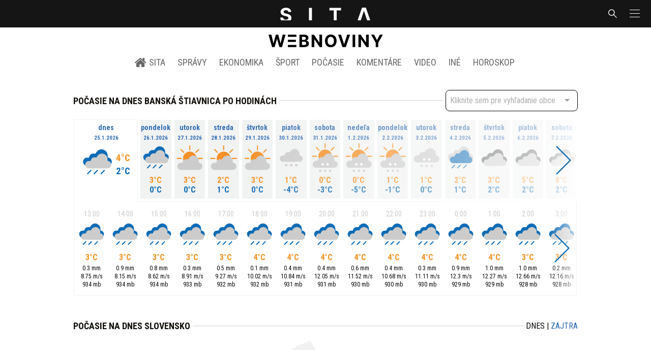

--- FILE ---
content_type: text/html; charset=utf-8
request_url: https://sita.sk/pocasie/banska-stiavnica/dnes-po-hodinach/
body_size: 25297
content:
<!doctype html>
<html data-n-head-ssr lang="sk" data-n-head="%7B%22lang%22:%7B%22ssr%22:%22sk%22%7D%7D">
  <head >
    <title>Počasie na dnes Banská Štiavnica po hodinách - SITA.sk</title><meta data-n-head="ssr" charset="utf-8"><meta data-n-head="ssr" data-hid="viewport" name="viewport" content="width=device-width, initial-scale=1, viewport-fit=cover"><meta data-n-head="ssr" data-hid="description" name="description" content="Správy a aktuality zo Slovenska, sveta, športové novinky, ekonomika, kultúra a iné aktuality"><meta data-n-head="ssr" data-hid="copyright" name="copyright" content="SITA s.r.o."><meta data-n-head="ssr" data-hid="news_keywords" name="news_keywords" content="správy, krimi, spravodajstvo, news, šport, novinky, kultura, financie, komentare"><meta data-n-head="ssr" data-hid="og:locale" name="og:locale" content="sk_SK"><meta data-n-head="ssr" data-hid="og:type" name="og:type" content="website"><meta data-n-head="ssr" data-hid="og:site_name" name="og:site_name" content="SITA.sk"><meta data-n-head="ssr" data-hid="google-site-verification" name="google-site-verification" content="k7HbwVF1TUnWU4rwDPg0_SJNxB6O227n1kW9wl_xhv8"><meta data-n-head="ssr" data-hid="facebook-domain-verification" name="facebook-domain-verification" content="sgqh6wn9vlcj85ntcc8xfy32qgbdx2"><meta data-n-head="ssr" data-hid="robots" name="robots" content="max-image-preview:large"><meta data-n-head="ssr" data-hid="charset" charset="utf-8"><meta data-n-head="ssr" data-hid="mobile-web-app-capable" name="mobile-web-app-capable" content="yes"><meta data-n-head="ssr" data-hid="apple-mobile-web-app-title" name="apple-mobile-web-app-title" content="SITA.sk | Objektívne správy zo Slovenska a zahraničia"><meta data-n-head="ssr" data-hid="author" name="author" content="SITA Slovenská tlačová agentúra a.s."><meta data-n-head="ssr" data-hid="theme-color" name="theme-color" content="#086CB7"><meta data-n-head="ssr" data-hid="og:title" name="og:title" property="og:title" content="SITA.sk | Objektívne správy zo Slovenska a zahraničia"><meta data-n-head="ssr" data-hid="og:description" name="og:description" property="og:description" content="Správy a aktuality zo Slovenska, sveta, športové novinky, ekonomika, kultúra a iné aktuality"><link data-n-head="ssr" rel="icon" type="image/x-icon" href="/favicon.ico"><link data-n-head="ssr" rel="preconnect" href="https://sita.sk/"><link data-n-head="ssr" rel="preload" as="style" href="https://fonts.googleapis.com/css?family=Merriweather:400,700&amp;display=swap&amp;subset=latin-ext"><link data-n-head="ssr" rel="preload" as="style" href="https://fonts.googleapis.com/css?family=Roboto+Condensed:300,400,500,700&amp;display=swap&amp;subset=latin-ext"><link data-n-head="ssr" rel="preload" as="style" href="https://fonts.googleapis.com/css?family=Montserrat:300,400,500,700&amp;display=swap&amp;subset=latin-ext"><link data-n-head="ssr" rel="preload" as="style" href="https://fonts.googleapis.com/css?family=Roboto:300,400,500,700&amp;display=swap&amp;subset=latin-ext"><link data-n-head="ssr" data-hid="shortcut-icon" rel="shortcut icon" href="/_nuxt/icons/icon_64x64.4695fe.png"><link data-n-head="ssr" data-hid="apple-touch-icon" rel="apple-touch-icon" href="/_nuxt/icons/icon_512x512.4695fe.png" sizes="512x512"><link data-n-head="ssr" rel="manifest" href="/_nuxt/manifest.2f18a1ad.json" data-hid="manifest"><link data-n-head="ssr" rel="canonical" href="https://sita.sk/pocasie/banska-stiavnica/dnes-po-hodinach/"><script data-n-head="ssr" id="head-jsonld-organizer" data-hid="head-jsonld-organizer" type="application/ld+json">{"@type":"NewsMediaOrganization","@context":"http://schema.org","name":"SITA Slovenská tlačová agentúra","description":"Objektívne správy zo Slovenska a zahraničia","url":"https://sita.sk/","sameAs":["https://www.facebook.com/SITAwebnoviny","https://x.com/webnovinysk","https://www.instagram.com/sitawebnoviny/","https://www.youtube.com/@SITAagentura","https://www.tiktok.com/@sita_webnoviny","https://www.linkedin.com/company/sita-agentura/","https://t.me/sita_sk","https://news.google.com/publications/CAAqIAgKIhpDQklTRFFnTWFna0tCM05wZEdFdWMyc29BQVAB?hl=sk&gl=SK&ceid=SK%3Ask","https://sk.wikipedia.org/wiki/SITA_Slovensk%C3%A1_tla%C4%8Dov%C3%A1_agent%C3%BAra"],"logo":{"@type":"ImageObject","url":"https://cdn.sita.sk/sites/32/2025/08/sita-logo-1200x1200-1.png"}}</script><script data-n-head="ssr" id="head-jsonld-search" data-hid="head-jsonld-search" type="application/ld+json">{"@context":"https://schema.org","@type":"WebSite","url":"https://sita.sk/","potentialAction":[{"@type":"SearchAction","target":{"@type":"EntryPoint","urlTemplate":"https://sita.sk/vyhladavanie/?s={search_term_string}"},"query-input":"required name=search_term_string"}]}</script><script data-n-head="ssr" id="head-jsonld" data-hid="head-jsonld" type="application/ld+json"></script><script data-n-head="ssr" id="adsbygoogle-id" src="https://pagead2.googlesyndication.com/pagead/js/adsbygoogle.js?client=ca-pub-8122569195373301"></script><script data-n-head="ssr" id="google-publisher-tag-init-script">var PREBID_TIMEOUT = 1000;var googletag = googletag || {};googletag.cmd = googletag.cmd || [];var pbjs_AdUnits = [];var pbjs = pbjs || {};pbjs.que = pbjs.que || [];googletag.cmd.push(function() { googletag.pubads().disableInitialLoad(); });
      const pbjs_customPriceBuckests = {
        'buckets': [{
            'precision': 2,
            'min': 0,
            'max': 3,
            'increment': 0.01
          },
          {
            'precision': 2,
            'min': 3,
            'max': 8,
            'increment': 0.05
          },
          {
            'precision': 2,
            'min': 8,
            'max': 20,
            'increment': 0.5
          }
        ]
      };

      pbjs.que.push(function() {
        pbjs.express(); // Google Ad Manager Express module
        pbjs.setConfig({
          priceGranularity: pbjs_customPriceBuckests,
          useBidCache: true,
          debug: true,
          consentManagement: {
            gdpr: {
              cmpApi: 'iab',
              timeout: 8000,
              defaultGdprScope: true
            }
          }
        });
      });

      function initRequestBids() {
        if (pbjs.initAdserverSet) return;

        console.log('initRequestBids')
        pbjs.addAdUnits(pbjs_AdUnits);
        pbjs_AdUnits = [];

        pbjs.requestBids({
          bidsBackHandler: initAdserver,
          timeout: PREBID_TIMEOUT
        });
      }

      function initAdserver() {
        if (pbjs.initAdserverSet) return;
        pbjs.initAdserverSet = true;
        console.log('initAdserver')
        googletag.cmd.push(function() {
          pbjs.setTargetingForGPTAsync && pbjs.setTargetingForGPTAsync();
          googletag.enableServices();
          googletag.pubads().refresh();
        });
      }
      googletag.cmd.push(function(){
        googletag.pubads().setCentering(true)
        googletag.pubads().enableSingleRequest();
        googletag.pubads().enableLazyLoad({
          fetchMarginPercent: 100,
          renderMarginPercent: 100,
          mobileScaling: 2.0
        });
        googletag.pubads().setSafeFrameConfig({
          allowOverlayExpansion: true,
          allowPushExpansion: true,
          sandbox: true
        });
        // googletag.enableServices();
      });
    </script><script data-n-head="ssr" id="google-publisher-tag-lib-script" src="https://securepubads.g.doubleclick.net/tag/js/gpt.js"></script><script data-n-head="ssr" id="gemius-init-script">var pp_gemius_use_cmp = true;</script><script data-n-head="ssr" src="https://imasdk.googleapis.com/js/sdkloader/ima3.js"></script><link rel="preload" href="/_nuxt/0eeffc1.modern.js" as="script"><link rel="preload" href="/_nuxt/a4f75da.modern.js" as="script"><link rel="preload" href="/_nuxt/css/4619e51.css" as="style"><link rel="preload" href="/_nuxt/487dd9e.modern.js" as="script"><link rel="preload" href="/_nuxt/css/75f0ae8.css" as="style"><link rel="preload" href="/_nuxt/32872c7.modern.js" as="script"><link rel="preload" href="/_nuxt/1850045.modern.js" as="script"><link rel="preload" href="/_nuxt/9000d17.modern.js" as="script"><link rel="stylesheet" href="/_nuxt/css/4619e51.css"><link rel="stylesheet" href="/_nuxt/css/75f0ae8.css">
  </head>
  <body class="has-skin-sita" data-n-head="%7B%22class%22:%7B%22ssr%22:%22has-skin-sita%22%7D%7D">
    <div data-server-rendered="true" id="__nuxt"><!----><div id="__layout"><section class="body"><aside class="slidemenu"><nav role="navigation" aria-label="Bočná navigácia" class="menu"><form action="/vyhladavanie/?s=" method="GET" class="navbar-searchform search field has-addons"><div class="control"><input placeholder="Zadajte vyhľadávaný výraz" type="text" name="s" value="" class="input"> <!----></div> <div class="control"><button title="Odoslať" type="submit" class="button is-primary"><span class="icon icon-search"></span></button></div></form> <div class="login is-inverted overlaypreloader topbar-meta is-loading"><div><a href="http://predplatne.sita.sk/subscriptions/subscriptions/new" target="_blank" class="button is-small is-primary button-register">
      Registrácia
    </a></div> <div class="dropdown is-right is-hoverable"><div class="dropdown-trigger"><span aria-haspopup="true" aria-controls="dropdown-login" class="button login-button-account is-small">
        Prihlásenie
        </span></div> <div id="dropdown-login" class="login-dropdown dropdown-menu"><div class="overlaypreloader"><!----></div></div></div></div> <div class="slidemenu-inner"><!----> <div class="menu-list menu-list-highlight"><span class="pulsing-bullet"></span> <div class="card"><div class="card-header"><div class="card-header-title"><h4>
        Aktuálne správy
      </h4></div> <p class="card-header-icon"><span class="icon"><span class="header-icon" style="transition: all 450ms ease 0s;"><svg viewBox="0 0 129 129"><g><path d="M121.3 34.6c-1.6-1.6-4.2-1.6-5.8 0l-51 51.1-51.1-51.1c-1.6-1.6-4.2-1.6-5.8 0-1.6 1.6-1.6 4.2 0 5.8l53.9 53.9c.8.8 1.8 1.2 2.9 1.2 1 0 2.1-.4 2.9-1.2l53.9-53.9c1.7-1.6 1.7-4.2.1-5.8z"></path></g></svg></span></span></p></div> <div class="accordion-body"><div class="card-content"><!----></div></div></div></div> <div class="menu-list"><a href="/" aria-current="page" class="card-header-title no-child icon-link is-active"><div class="slidemenu-icon icon icon-home"></div> <h4>SITA.sk</h4></a></div> <div class="menu-list menu-list-sita"><div class="card"><div class="card-header"><div class="card-header-title"><h4>
        Správy
      </h4></div> <p class="card-header-icon"><span class="icon"><span class="header-icon" style="transition: all 450ms ease 0s;"><svg viewBox="0 0 129 129"><g><path d="M121.3 34.6c-1.6-1.6-4.2-1.6-5.8 0l-51 51.1-51.1-51.1c-1.6-1.6-4.2-1.6-5.8 0-1.6 1.6-1.6 4.2 0 5.8l53.9 53.9c.8.8 1.8 1.2 2.9 1.2 1 0 2.1-.4 2.9-1.2l53.9-53.9c1.7-1.6 1.7-4.2.1-5.8z"></path></g></svg></span></span></p></div> <div class="accordion-body"><div class="card-content"><!----></div></div></div> <div class="card"><div class="card-header"><div class="card-header-title"><h4>
        Ekonomika
      </h4></div> <p class="card-header-icon"><span class="icon"><span class="header-icon" style="transition: all 450ms ease 0s;"><svg viewBox="0 0 129 129"><g><path d="M121.3 34.6c-1.6-1.6-4.2-1.6-5.8 0l-51 51.1-51.1-51.1c-1.6-1.6-4.2-1.6-5.8 0-1.6 1.6-1.6 4.2 0 5.8l53.9 53.9c.8.8 1.8 1.2 2.9 1.2 1 0 2.1-.4 2.9-1.2l53.9-53.9c1.7-1.6 1.7-4.2.1-5.8z"></path></g></svg></span></span></p></div> <div class="accordion-body"><div class="card-content"><!----></div></div></div> <div class="card"><div class="card-header"><div class="card-header-title"><h4>
        Spoločnosť
      </h4></div> <p class="card-header-icon"><span class="icon"><span class="header-icon" style="transition: all 450ms ease 0s;"><svg viewBox="0 0 129 129"><g><path d="M121.3 34.6c-1.6-1.6-4.2-1.6-5.8 0l-51 51.1-51.1-51.1c-1.6-1.6-4.2-1.6-5.8 0-1.6 1.6-1.6 4.2 0 5.8l53.9 53.9c.8.8 1.8 1.2 2.9 1.2 1 0 2.1-.4 2.9-1.2l53.9-53.9c1.7-1.6 1.7-4.2.1-5.8z"></path></g></svg></span></span></p></div> <div class="accordion-body"><div class="card-content"><!----></div></div></div> <div class="card"><div class="card-header"><div class="card-header-title"><h4>
        Šport
      </h4></div> <p class="card-header-icon"><span class="icon"><span class="header-icon" style="transition: all 450ms ease 0s;"><svg viewBox="0 0 129 129"><g><path d="M121.3 34.6c-1.6-1.6-4.2-1.6-5.8 0l-51 51.1-51.1-51.1c-1.6-1.6-4.2-1.6-5.8 0-1.6 1.6-1.6 4.2 0 5.8l53.9 53.9c.8.8 1.8 1.2 2.9 1.2 1 0 2.1-.4 2.9-1.2l53.9-53.9c1.7-1.6 1.7-4.2.1-5.8z"></path></g></svg></span></span></p></div> <div class="accordion-body"><div class="card-content"><!----></div></div></div> <div class="card"><div class="card-header"><div class="card-header-title"><h4>
        Počasie
      </h4></div> <p class="card-header-icon"><span class="icon"><span class="header-icon" style="transition: all 450ms ease 0s;"><svg viewBox="0 0 129 129"><g><path d="M121.3 34.6c-1.6-1.6-4.2-1.6-5.8 0l-51 51.1-51.1-51.1c-1.6-1.6-4.2-1.6-5.8 0-1.6 1.6-1.6 4.2 0 5.8l53.9 53.9c.8.8 1.8 1.2 2.9 1.2 1 0 2.1-.4 2.9-1.2l53.9-53.9c1.7-1.6 1.7-4.2.1-5.8z"></path></g></svg></span></span></p></div> <div class="accordion-body"><div class="card-content"><!----></div></div></div> <div class="card"><div class="card-header"><div class="card-header-title"><h4>
        Video
      </h4></div> <p class="card-header-icon"><span class="icon"><span class="header-icon" style="transition: all 450ms ease 0s;"><svg viewBox="0 0 129 129"><g><path d="M121.3 34.6c-1.6-1.6-4.2-1.6-5.8 0l-51 51.1-51.1-51.1c-1.6-1.6-4.2-1.6-5.8 0-1.6 1.6-1.6 4.2 0 5.8l53.9 53.9c.8.8 1.8 1.2 2.9 1.2 1 0 2.1-.4 2.9-1.2l53.9-53.9c1.7-1.6 1.7-4.2.1-5.8z"></path></g></svg></span></span></p></div> <div class="accordion-body"><div class="card-content"><!----></div></div></div> <div class="card"><div class="card-header"><div class="card-header-title"><h4>
        Horoskopy
      </h4></div> <p class="card-header-icon"><span class="icon"><span class="header-icon" style="transition: all 450ms ease 0s;"><svg viewBox="0 0 129 129"><g><path d="M121.3 34.6c-1.6-1.6-4.2-1.6-5.8 0l-51 51.1-51.1-51.1c-1.6-1.6-4.2-1.6-5.8 0-1.6 1.6-1.6 4.2 0 5.8l53.9 53.9c.8.8 1.8 1.2 2.9 1.2 1 0 2.1-.4 2.9-1.2l53.9-53.9c1.7-1.6 1.7-4.2.1-5.8z"></path></g></svg></span></span></p></div> <div class="accordion-body"><div class="card-content"><!----></div></div></div> <div class="card"><div class="card-header"><div class="card-header-title"><h4>
        Zaujímavosti
      </h4></div> <p class="card-header-icon"><span class="icon"><span class="header-icon" style="transition: all 450ms ease 0s;"><svg viewBox="0 0 129 129"><g><path d="M121.3 34.6c-1.6-1.6-4.2-1.6-5.8 0l-51 51.1-51.1-51.1c-1.6-1.6-4.2-1.6-5.8 0-1.6 1.6-1.6 4.2 0 5.8l53.9 53.9c.8.8 1.8 1.2 2.9 1.2 1 0 2.1-.4 2.9-1.2l53.9-53.9c1.7-1.6 1.7-4.2.1-5.8z"></path></g></svg></span></span></p></div> <div class="accordion-body"><div class="card-content"><!----></div></div></div> <div class="card"><div class="card-header"><div class="card-header-title"><h4>
        Fotogalérie
      </h4></div> <p class="card-header-icon"><span class="icon"><span class="header-icon" style="transition: all 450ms ease 0s;"><svg viewBox="0 0 129 129"><g><path d="M121.3 34.6c-1.6-1.6-4.2-1.6-5.8 0l-51 51.1-51.1-51.1c-1.6-1.6-4.2-1.6-5.8 0-1.6 1.6-1.6 4.2 0 5.8l53.9 53.9c.8.8 1.8 1.2 2.9 1.2 1 0 2.1-.4 2.9-1.2l53.9-53.9c1.7-1.6 1.7-4.2.1-5.8z"></path></g></svg></span></span></p></div> <div class="accordion-body"><div class="card-content"><!----></div></div></div> <div class="card"><div class="card-header"><div class="card-header-title"><h4>
        Magazíny
      </h4></div> <p class="card-header-icon"><span class="icon"><span class="header-icon" style="transition: all 450ms ease 0s;"><svg viewBox="0 0 129 129"><g><path d="M121.3 34.6c-1.6-1.6-4.2-1.6-5.8 0l-51 51.1-51.1-51.1c-1.6-1.6-4.2-1.6-5.8 0-1.6 1.6-1.6 4.2 0 5.8l53.9 53.9c.8.8 1.8 1.2 2.9 1.2 1 0 2.1-.4 2.9-1.2l53.9-53.9c1.7-1.6 1.7-4.2.1-5.8z"></path></g></svg></span></span></p></div> <div class="accordion-body"><div class="card-content"><!----></div></div></div></div> <div class="menu-list"><div class="card"><div class="card-header"><div class="card-header-title"><h4>
        Skupina SITA
      </h4></div> <p class="card-header-icon"><span class="icon"><span class="header-icon" style="transition: all 450ms ease 0s;"><svg viewBox="0 0 129 129"><g><path d="M121.3 34.6c-1.6-1.6-4.2-1.6-5.8 0l-51 51.1-51.1-51.1c-1.6-1.6-4.2-1.6-5.8 0-1.6 1.6-1.6 4.2 0 5.8l53.9 53.9c.8.8 1.8 1.2 2.9 1.2 1 0 2.1-.4 2.9-1.2l53.9-53.9c1.7-1.6 1.7-4.2.1-5.8z"></path></g></svg></span></span></p></div> <div class="accordion-body"><div class="card-content"><!----></div></div></div></div> <div class="menu-list"><a href="https://sita.ecomailapp.cz/public/subscribe/6/3fdfd544852ed7431aa64f3b9481afb9" target="_blank" class="card-header-title no-child"><h4>Newsletter</h4></a></div> <nav role="navigation" aria-label="Sociálne siete"><ul class="social-icons"><li><a href="https://www.facebook.com/SITAwebnoviny" target="_blank" aria-label="SITA na Facebooku (otvorí sa v novom okne)" class="social-icon"><div class="icon icon-facebook-round"></div></a></li> <li><a href="https://x.com/webnovinysk" target="_blank" aria-label="SITA na sieti X (otvorí sa v novom okne)" class="social-icon"><div class="icon icon-twitter-x"></div></a></li> <li><a href="https://www.instagram.com/sitawebnoviny/" target="_blank" aria-label="SITA na Instagrame (otvorí sa v novom okne)" class="social-icon"><div class="icon icon-instagram-square"></div></a></li> <li><a href="https://www.youtube.com/@SITAagentura" target="_blank" aria-label="SITA na YouTube (otvorí sa v novom okne)" class="social-icon"><div class="icon icon-youtube-round"></div></a></li> <li><a href="https://www.tiktok.com/@sita_webnoviny" target="_blank" aria-label="SITA na TikToku (otvorí sa v novom okne)" class="social-icon"><div class="icon icon-tiktok-round"></div></a></li> <li><a href="https://www.linkedin.com/company/sita-agentura/" target="_blank" aria-label="SITA na LinkedIn (otvorí sa v novom okne)" class="social-icon"><div class="icon icon-linkedin-round"></div></a></li></ul></nav></div></nav></aside> <div class="topbar-wrap"><div class="topbar is-touch-padding"><!----> <div class="topbar-start"></div> <div class="topbar-center"><div class="topbar-brand"><a href="/" aria-current="page" class="is-active"><img src="/assets/images/logo/sita.svg?1" alt="SITA" height="22" width="175" class="topbar-brand-img"></a></div></div> <div class="topbar-end"><div class="navbar-search navbar-end"><a class="icon-search navbar-item"></a></div> <a class="navbar-item navbar-menu_burger topbar-menu-toggle"><span role="button" aria-label="menu" aria-expanded="false" class="navbar-burger"><span aria-hidden="true"></span> <span aria-hidden="true"></span> <span aria-hidden="true"></span></span></a></div></div></div> <header class="header"><!----> <div class="navbar is-header"><div class="container"><div class="navbar-center"><div class="navbar-brand"><a href="/" aria-current="page" class="navbar-item is-logo is-active"><img src="/assets/images/logo/webnoviny.svg" alt="SITA logo" height="25" width="177" class="navbar-logo-sita sita-only-logo"> <!----></a></div></div></div></div> <nav role="navigation" aria-label="Hlavná navigácia" class="navbar is-menu"><div class="container"><div class="navbar-menu navbar-menu-main"><div class="navbar-center"><a href="/" class="navbar-item is-tab"><div class="navbar-icon icon icon-home"></div>
    SITA
  </a> <div class="navbar-item has-dropdown is-hoverable"><a href="/kategoria/spravy/" class="navbar-link is-arrowless is-tab">
      Správy
    </a> <div class="navbar-dropdown"><a href="/kl/spravy/svet/" class="navbar-item">
        Správy zo sveta
      </a> <a href="/kl/spravy/slovensko/" class="navbar-item">
        Správy zo Slovenska
      </a> <a href="/kl/politika/slovensko/" class="navbar-item">
        Politika zo Slovenska
      </a> <a href="/kl/politika/svet/" class="navbar-item">
        Politika zo sveta
      </a> <a href="/kategoria/spravy/filantropia/" class="navbar-item">
        Filantropia
      </a> <a href="/vskolstve/" class="navbar-item">
        Školstvo
      </a> <a href="/nasvidiek/" class="navbar-item">
        Vidiek
      </a></div></div> <div class="navbar-item has-dropdown is-hoverable"><a href="/kategoria/ekonomika/" class="navbar-link is-arrowless is-tab">
      Ekonomika
    </a> <div class="navbar-dropdown"><a href="/kl/ekonomika/slovensko/" class="navbar-item">
        Ekonomika zo Slovenska
      </a> <a href="/kl/ekonomika/svet/" class="navbar-item">
        Ekonomika zo Sveta
      </a> <a href="/venergetike/" class="navbar-item">
        Energetika
      </a> <a href="/vofinanciach/" class="navbar-item">
        Financie
      </a> <a href="/vzdravotnictve/" class="navbar-item">
        Zdravotníctvo
      </a> <a href="/nasadoprava/" class="navbar-item">
        Doprava
      </a> <a href="/byvaniehrou/" class="navbar-item">
        Bývanie
      </a></div></div> <div class="navbar-item has-dropdown is-hoverable"><a href="/kategoria/sport/" class="navbar-link is-arrowless is-tab">
      Šport
    </a> <div class="navbar-dropdown"><a href="/kategoria/sport/futbal/" class="navbar-item">
        Futbal
      </a> <a href="/kategoria/sport/hokej/" class="navbar-item">
        Hokej
      </a> <a href="/kategoria/sport/tenis/" class="navbar-item">
        Tenis
      </a> <a href="/kategoria/sport/lyzovanie/" class="navbar-item">
        Lyžovanie
      </a> <a href="/kategoria/sport/ostatne-sporty/" class="navbar-item">
        Ostatné športy
      </a></div></div> <div class="navbar-item has-dropdown is-hoverable"><a href="/pocasie/slovensko/dnes/" class="navbar-link is-arrowless is-tab">
      Počasie
    </a></div> <div class="navbar-item has-dropdown is-hoverable"><a href="/tag/nazory-a-komentare/" class="navbar-link is-arrowless is-tab">
      Komentáre
    </a></div> <div class="navbar-item has-dropdown is-hoverable"><a href="/tv/" class="navbar-link is-arrowless is-tab">
      Video
    </a></div> <div class="navbar-item has-dropdown is-hoverable is-hidden-touch"><a href="#" class="navbar-link is-arrowless is-tab">
      Iné
    </a> <div class="navbar-dropdown"><a href="/blog/" class="navbar-item">
        Blog
      </a> <a href="/byvaniehrou/" class="navbar-item">
        Bývanie
      </a> <a href="/cestujsi/" class="navbar-item">
        Cestovanie
      </a> <a href="/kategoria/kultura/" class="navbar-item">
        Kultúra
      </a> <a href="/kategoria/zaujimavosti/" class="navbar-item">
        Zaujímavosti
      </a> <a href="/kategoria/zdravie/" class="navbar-item">
        Zdravie
      </a> <a href="/kategoria/zena/" class="navbar-item">
        Žena
      </a> <a href="/casova-os/" class="navbar-item">
        Aktuálne správy
      </a> <a href="/tag/rozhovory/" class="navbar-item">
        Rozhovory
      </a></div></div> <div class="navbar-item has-dropdown is-hoverable"><a href="/horoskop/" class="navbar-link is-arrowless is-tab">
      Horoskop
    </a></div></div></div></div></nav> <!----></header> <div class="branding"><div class="branding-left"><!----></div> <div class="branding-right"><!----></div> <!----></div> <div class="container"><div class="notification is-danger is-browsersupport">
    Používate <strong>zastaralý</strong> prehliadač, stránka sa Vám nemusí
    zobraziť správne. Odporúčame
    <a href="http://browsehappy.com/" target="_blank" rel="noopener">stiahnuť nový prehliadač tu</a>.
  </div></div> <!----> <main slug="banska-stiavnica" date="dnes" class="main weather is-fullwidth"><div class="main-container container"><div class="widget weather-timeline"><div class="hr is-breakable widget-title-wrap"><div class="hr-item"><h1 class="hr-title title widget-title">Počasie na dnes Banská Štiavnica po hodinách</h1></div> <div class="hr-right is-center"><div class="weather-search"><div class="place-multiselect"><label id="city-select-label" class="hidden-label">
      Vyhľadanie obce
    </label> <div tabindex="-1" aria-labelledby="city-select-label" class="multiselect"><div class="multiselect__select"></div>  <div class="multiselect__tags"><div class="multiselect__tags-wrap" style="display:none;"></div> <!----> <div class="multiselect__spinner" style="display:none;"></div> <input name="" type="text" autocomplete="nope" placeholder="Kliknite sem pre vyhľadanie obce" tabindex="0" value="" class="multiselect__input" style="width:0;position:absolute;padding:0;"> <!----> <span class="multiselect__placeholder">
          Kliknite sem pre vyhľadanie obce
        </span></div> <div tabindex="-1" class="multiselect__content-wrapper" style="max-height:300px;display:none;"><ul class="multiselect__content" style="display:inline-block;"> <!----> <li class="multiselect__element"><span data-select="" data-selected="" data-deselect="" class="multiselect__option multiselect__option--highlight"><div class="option__title">Bratislava</div></span> <!----></li><li class="multiselect__element"><span data-select="" data-selected="" data-deselect="" class="multiselect__option"><div class="option__title">Banská Bystrica</div></span> <!----></li><li class="multiselect__element"><span data-select="" data-selected="" data-deselect="" class="multiselect__option"><div class="option__title">Martin</div></span> <!----></li><li class="multiselect__element"><span data-select="" data-selected="" data-deselect="" class="multiselect__option"><div class="option__title">Nitra</div></span> <!----></li><li class="multiselect__element"><span data-select="" data-selected="" data-deselect="" class="multiselect__option"><div class="option__title">Poprad</div></span> <!----></li><li class="multiselect__element"><span data-select="" data-selected="" data-deselect="" class="multiselect__option"><div class="option__title">Prešov</div></span> <!----></li><li class="multiselect__element"><span data-select="" data-selected="" data-deselect="" class="multiselect__option"><div class="option__title">Košice</div></span> <!----></li><li class="multiselect__element"><span data-select="" data-selected="" data-deselect="" class="multiselect__option"><div class="option__title">Trenčín</div></span> <!----></li><li class="multiselect__element"><span data-select="" data-selected="" data-deselect="" class="multiselect__option"><div class="option__title">Trnava</div></span> <!----></li><li class="multiselect__element"><span data-select="" data-selected="" data-deselect="" class="multiselect__option"><div class="option__title">Žilina</div></span> <!----></li> <li style="display:none;"><span class="multiselect__option"><span>
        Obec nebola nájdená.
      </span></span></li> <li style="display:none;"><span class="multiselect__option">List is empty.</span></li> </ul></div></div></div></div></div></div> <div class="weather-day-tabs-container"><!----> <div><span class="icon-right-arrow"></span></div> <div class="weather-day-tabs"><a href="/pocasie/banska-stiavnica/dnes-po-hodinach/" data-date="2026-01-25" class="day-tab today active"><div class="day-tab-inner"><div class="day-name">
            dnes
          </div> <!----> <div class="day-date">
            25.1.2026
          </div> <div class="day-stats"><div class="weather-icon"><img src="/assets/images/weather/icons/w500.svg?1" height="65" width="65" alt="pocasie" class="weather-icon-img"></div> <div class="day-temp"><div class="temp-max">4°C</div> <div class="temp-min">2°C</div></div></div></div></a><a href="/pocasie/banska-stiavnica/zajtra-po-hodinach/" data-date="2026-01-26" class="day-tab"><div class="day-tab-inner"><!----> <div class="day-name">
            pondelok
          </div> <div class="day-date">
            26.1.2026
          </div> <div class="day-stats"><div class="weather-icon"><img src="/assets/images/weather/icons/w500.svg?1" height="65" width="65" alt="pocasie" class="weather-icon-img"></div> <div class="day-temp"><div class="temp-max">3°C</div> <div class="temp-min">0°C</div></div></div></div></a><a href="/pocasie/banska-stiavnica/tyzden-po-hodinach/" data-date="2026-01-27" class="day-tab"><div class="day-tab-inner"><!----> <div class="day-name">
            utorok
          </div> <div class="day-date">
            27.1.2026
          </div> <div class="day-stats"><div class="weather-icon"><img src="/assets/images/weather/icons/w801.svg?1" height="65" width="65" alt="pocasie" class="weather-icon-img"></div> <div class="day-temp"><div class="temp-max">3°C</div> <div class="temp-min">0°C</div></div></div></div></a><a href="/pocasie/banska-stiavnica/tyzden-po-hodinach/" data-date="2026-01-28" class="day-tab"><div class="day-tab-inner"><!----> <div class="day-name">
            streda
          </div> <div class="day-date">
            28.1.2026
          </div> <div class="day-stats"><div class="weather-icon"><img src="/assets/images/weather/icons/w610.svg?1" height="65" width="65" alt="pocasie" class="weather-icon-img"></div> <div class="day-temp"><div class="temp-max">2°C</div> <div class="temp-min">1°C</div></div></div></div></a><a href="/pocasie/banska-stiavnica/tyzden-po-hodinach/" data-date="2026-01-29" class="day-tab"><div class="day-tab-inner"><!----> <div class="day-name">
            štvrtok
          </div> <div class="day-date">
            29.1.2026
          </div> <div class="day-stats"><div class="weather-icon"><img src="/assets/images/weather/icons/w610.svg?1" height="65" width="65" alt="pocasie" class="weather-icon-img"></div> <div class="day-temp"><div class="temp-max">3°C</div> <div class="temp-min">0°C</div></div></div></div></a><a href="/pocasie/banska-stiavnica/tyzden-po-hodinach/" data-date="2026-01-30" class="day-tab"><div class="day-tab-inner"><!----> <div class="day-name">
            piatok
          </div> <div class="day-date">
            30.1.2026
          </div> <div class="day-stats"><div class="weather-icon"><img src="/assets/images/weather/icons/w601.svg?1" height="65" width="65" alt="pocasie" class="weather-icon-img"></div> <div class="day-temp"><div class="temp-max">1°C</div> <div class="temp-min">-4°C</div></div></div></div></a><a href="/pocasie/banska-stiavnica/tyzden-po-hodinach/" data-date="2026-01-31" class="day-tab"><div class="day-tab-inner"><!----> <div class="day-name">
            sobota
          </div> <div class="day-date">
            31.1.2026
          </div> <div class="day-stats"><div class="weather-icon"><img src="/assets/images/weather/icons/w600.svg?1" height="65" width="65" alt="pocasie" class="weather-icon-img"></div> <div class="day-temp"><div class="temp-max">0°C</div> <div class="temp-min">-3°C</div></div></div></div></a><a href="/pocasie/banska-stiavnica/10-dni-po-hodinach/" data-date="2026-02-01" class="day-tab"><div class="day-tab-inner"><!----> <div class="day-name">
            nedeľa
          </div> <div class="day-date">
            1.2.2026
          </div> <div class="day-stats"><div class="weather-icon"><img src="/assets/images/weather/icons/w600.svg?1" height="65" width="65" alt="pocasie" class="weather-icon-img"></div> <div class="day-temp"><div class="temp-max">0°C</div> <div class="temp-min">-5°C</div></div></div></div></a><a href="/pocasie/banska-stiavnica/10-dni-po-hodinach/" data-date="2026-02-02" class="day-tab"><div class="day-tab-inner"><!----> <div class="day-name">
            pondelok
          </div> <div class="day-date">
            2.2.2026
          </div> <div class="day-stats"><div class="weather-icon"><img src="/assets/images/weather/icons/w600.svg?1" height="65" width="65" alt="pocasie" class="weather-icon-img"></div> <div class="day-temp"><div class="temp-max">1°C</div> <div class="temp-min">-1°C</div></div></div></div></a><a href="/pocasie/banska-stiavnica/10-dni-po-hodinach/" data-date="2026-02-03" class="day-tab"><div class="day-tab-inner"><!----> <div class="day-name">
            utorok
          </div> <div class="day-date">
            3.2.2026
          </div> <div class="day-stats"><div class="weather-icon"><img src="/assets/images/weather/icons/w623.svg?1" height="65" width="65" alt="pocasie" class="weather-icon-img"></div> <div class="day-temp"><div class="temp-max">1°C</div> <div class="temp-min">0°C</div></div></div></div></a><a href="/pocasie/banska-stiavnica/10-dni-po-hodinach/" data-date="2026-02-04" class="day-tab"><div class="day-tab-inner"><!----> <div class="day-name">
            streda
          </div> <div class="day-date">
            4.2.2026
          </div> <div class="day-stats"><div class="weather-icon"><img src="/assets/images/weather/icons/w520.svg?1" height="65" width="65" alt="pocasie" class="weather-icon-img"></div> <div class="day-temp"><div class="temp-max">2°C</div> <div class="temp-min">1°C</div></div></div></div></a><a href="/pocasie/banska-stiavnica/10-dni-po-hodinach/" data-date="2026-02-05" class="day-tab"><div class="day-tab-inner"><!----> <div class="day-name">
            štvrtok
          </div> <div class="day-date">
            5.2.2026
          </div> <div class="day-stats"><div class="weather-icon"><img src="/assets/images/weather/icons/w804.svg?1" height="65" width="65" alt="pocasie" class="weather-icon-img"></div> <div class="day-temp"><div class="temp-max">3°C</div> <div class="temp-min">2°C</div></div></div></div></a><a href="/pocasie/banska-stiavnica/10-dni-po-hodinach/" data-date="2026-02-06" class="day-tab"><div class="day-tab-inner"><!----> <div class="day-name">
            piatok
          </div> <div class="day-date">
            6.2.2026
          </div> <div class="day-stats"><div class="weather-icon"><img src="/assets/images/weather/icons/w804.svg?1" height="65" width="65" alt="pocasie" class="weather-icon-img"></div> <div class="day-temp"><div class="temp-max">5°C</div> <div class="temp-min">2°C</div></div></div></div></a><a href="/pocasie/banska-stiavnica/10-dni-po-hodinach/" data-date="2026-02-07" class="day-tab"><div class="day-tab-inner"><!----> <div class="day-name">
            sobota
          </div> <div class="day-date">
            7.2.2026
          </div> <div class="day-stats"><div class="weather-icon"><img src="/assets/images/weather/icons/w804.svg?1" height="65" width="65" alt="pocasie" class="weather-icon-img"></div> <div class="day-temp"><div class="temp-max">8°C</div> <div class="temp-min">2°C</div></div></div></div></a><a href="/pocasie/banska-stiavnica/10-dni-po-hodinach/" data-date="2026-02-08" class="day-tab"><div class="day-tab-inner"><!----> <div class="day-name">
            nedeľa
          </div> <div class="day-date">
            8.2.2026
          </div> <div class="day-stats"><div class="weather-icon"><img src="/assets/images/weather/icons/w804.svg?1" height="65" width="65" alt="pocasie" class="weather-icon-img"></div> <div class="day-temp"><div class="temp-max">4°C</div> <div class="temp-min">2°C</div></div></div></div></a><a href="/pocasie/banska-stiavnica/10-dni-po-hodinach/" data-date="2026-02-09" class="day-tab"><div class="day-tab-inner"><!----> <div class="day-name">
            pondelok
          </div> <div class="day-date">
            9.2.2026
          </div> <div class="day-stats"><div class="weather-icon"><img src="/assets/images/weather/icons/w501.svg?1" height="65" width="65" alt="pocasie" class="weather-icon-img"></div> <div class="day-temp"><div class="temp-max">2°C</div> <div class="temp-min">2°C</div></div></div></div></a></div></div> <div class="widget weather-hourly"><div class="weather-hourly-container"><div class="weather-hour-tabs"><div data-date="2026-01-25" class="hour-tab hour--0"><div class="hour-name">14:00</div> <div class="hour-stats"><div class="weather-icon"><img src="/assets/images/weather/icons/w500.svg?1" height="65" width="65" alt="pocasie" class="weather-icon-img"></div> <div class="hour-temp"><div class="temp-max">3°C</div></div> <div class="hour-details"><div class="hour-precip">0.1 mm</div> <div class="hour-wind">8.08 m/s</div> <div class="hour-pressure">934 mb</div></div></div></div><div data-date="2026-01-25" class="hour-tab hour--1"><div class="hour-name">15:00</div> <div class="hour-stats"><div class="weather-icon"><img src="/assets/images/weather/icons/w500.svg?1" height="65" width="65" alt="pocasie" class="weather-icon-img"></div> <div class="hour-temp"><div class="temp-max">3°C</div></div> <div class="hour-details"><div class="hour-precip">0.3 mm</div> <div class="hour-wind">8.89 m/s</div> <div class="hour-pressure">933 mb</div></div></div></div><div data-date="2026-01-25" class="hour-tab hour--2"><div class="hour-name">16:00</div> <div class="hour-stats"><div class="weather-icon"><img src="/assets/images/weather/icons/w500.svg?1" height="65" width="65" alt="pocasie" class="weather-icon-img"></div> <div class="hour-temp"><div class="temp-max">3°C</div></div> <div class="hour-details"><div class="hour-precip">0.6 mm</div> <div class="hour-wind">9.3 m/s</div> <div class="hour-pressure">932 mb</div></div></div></div><div data-date="2026-01-25" class="hour-tab hour--3"><div class="hour-name">17:00</div> <div class="hour-stats"><div class="weather-icon"><img src="/assets/images/weather/icons/w500.svg?1" height="65" width="65" alt="pocasie" class="weather-icon-img"></div> <div class="hour-temp"><div class="temp-max">3°C</div></div> <div class="hour-details"><div class="hour-precip">0.3 mm</div> <div class="hour-wind">9.41 m/s</div> <div class="hour-pressure">931 mb</div></div></div></div><div data-date="2026-01-25" class="hour-tab hour--4"><div class="hour-name">18:00</div> <div class="hour-stats"><div class="weather-icon"><img src="/assets/images/weather/icons/w804.svg?1" height="65" width="65" alt="pocasie" class="weather-icon-img"></div> <div class="hour-temp"><div class="temp-max">4°C</div></div> <div class="hour-details"><div class="hour-precip">0.0 mm</div> <div class="hour-wind">10.01 m/s</div> <div class="hour-pressure">931 mb</div></div></div></div><div data-date="2026-01-25" class="hour-tab hour--5"><div class="hour-name">19:00</div> <div class="hour-stats"><div class="weather-icon"><img src="/assets/images/weather/icons/w500.svg?1" height="65" width="65" alt="pocasie" class="weather-icon-img"></div> <div class="hour-temp"><div class="temp-max">4°C</div></div> <div class="hour-details"><div class="hour-precip">0.5 mm</div> <div class="hour-wind">10.35 m/s</div> <div class="hour-pressure">931 mb</div></div></div></div><div data-date="2026-01-25" class="hour-tab hour--6"><div class="hour-name">20:00</div> <div class="hour-stats"><div class="weather-icon"><img src="/assets/images/weather/icons/w500.svg?1" height="65" width="65" alt="pocasie" class="weather-icon-img"></div> <div class="hour-temp"><div class="temp-max">4°C</div></div> <div class="hour-details"><div class="hour-precip">0.9 mm</div> <div class="hour-wind">11.05 m/s</div> <div class="hour-pressure">930 mb</div></div></div></div><div data-date="2026-01-25" class="hour-tab hour--7"><div class="hour-name">21:00</div> <div class="hour-stats"><div class="weather-icon"><img src="/assets/images/weather/icons/w500.svg?1" height="65" width="65" alt="pocasie" class="weather-icon-img"></div> <div class="hour-temp"><div class="temp-max">4°C</div></div> <div class="hour-details"><div class="hour-precip">1.0 mm</div> <div class="hour-wind">9.77 m/s</div> <div class="hour-pressure">930 mb</div></div></div></div><div data-date="2026-01-25" class="hour-tab hour--8"><div class="hour-name">22:00</div> <div class="hour-stats"><div class="weather-icon"><img src="/assets/images/weather/icons/w500.svg?1" height="65" width="65" alt="pocasie" class="weather-icon-img"></div> <div class="hour-temp"><div class="temp-max">4°C</div></div> <div class="hour-details"><div class="hour-precip">1.0 mm</div> <div class="hour-wind">11.29 m/s</div> <div class="hour-pressure">929 mb</div></div></div></div><div data-date="2026-01-25" class="hour-tab hour--9"><div class="hour-name">23:00</div> <div class="hour-stats"><div class="weather-icon"><img src="/assets/images/weather/icons/w500.svg?1" height="65" width="65" alt="pocasie" class="weather-icon-img"></div> <div class="hour-temp"><div class="temp-max">4°C</div></div> <div class="hour-details"><div class="hour-precip">0.1 mm</div> <div class="hour-wind">11.87 m/s</div> <div class="hour-pressure">929 mb</div></div></div></div><div data-date="2026-01-26" class="hour-tab hour--10"><div class="hour-name">0:00</div> <div class="hour-stats"><div class="weather-icon"><img src="/assets/images/weather/icons/w500.svg?1" height="65" width="65" alt="pocasie" class="weather-icon-img"></div> <div class="hour-temp"><div class="temp-max">4°C</div></div> <div class="hour-details"><div class="hour-precip">0.4 mm</div> <div class="hour-wind">11.57 m/s</div> <div class="hour-pressure">928 mb</div></div></div></div><div data-date="2026-01-26" class="hour-tab hour--11"><div class="hour-name">1:00</div> <div class="hour-stats"><div class="weather-icon"><img src="/assets/images/weather/icons/w500.svg?1" height="65" width="65" alt="pocasie" class="weather-icon-img"></div> <div class="hour-temp"><div class="temp-max">3°C</div></div> <div class="hour-details"><div class="hour-precip">1.0 mm</div> <div class="hour-wind">12.91 m/s</div> <div class="hour-pressure">928 mb</div></div></div></div><div data-date="2026-01-26" class="hour-tab hour--12"><div class="hour-name">2:00</div> <div class="hour-stats"><div class="weather-icon"><img src="/assets/images/weather/icons/w500.svg?1" height="65" width="65" alt="pocasie" class="weather-icon-img"></div> <div class="hour-temp"><div class="temp-max">3°C</div></div> <div class="hour-details"><div class="hour-precip">0.9 mm</div> <div class="hour-wind">12.3 m/s</div> <div class="hour-pressure">928 mb</div></div></div></div><div data-date="2026-01-26" class="hour-tab hour--13"><div class="hour-name">3:00</div> <div class="hour-stats"><div class="weather-icon"><img src="/assets/images/weather/icons/w804.svg?1" height="65" width="65" alt="pocasie" class="weather-icon-img"></div> <div class="hour-temp"><div class="temp-max">3°C</div></div> <div class="hour-details"><div class="hour-precip">0.1 mm</div> <div class="hour-wind">11.5 m/s</div> <div class="hour-pressure">928 mb</div></div></div></div><div data-date="2026-01-26" class="hour-tab hour--14"><div class="hour-name">4:00</div> <div class="hour-stats"><div class="weather-icon"><img src="/assets/images/weather/icons/w804.svg?1" height="65" width="65" alt="pocasie" class="weather-icon-img"></div> <div class="hour-temp"><div class="temp-max">2°C</div></div> <div class="hour-details"><div class="hour-precip">0.0 mm</div> <div class="hour-wind">10.45 m/s</div> <div class="hour-pressure">928 mb</div></div></div></div><div data-date="2026-01-26" class="hour-tab hour--15"><div class="hour-name">5:00</div> <div class="hour-stats"><div class="weather-icon"><img src="/assets/images/weather/icons/w804.svg?1" height="65" width="65" alt="pocasie" class="weather-icon-img"></div> <div class="hour-temp"><div class="temp-max">2°C</div></div> <div class="hour-details"><div class="hour-precip">0.0 mm</div> <div class="hour-wind">7.66 m/s</div> <div class="hour-pressure">928 mb</div></div></div></div><div data-date="2026-01-26" class="hour-tab hour--16"><div class="hour-name">6:00</div> <div class="hour-stats"><div class="weather-icon"><img src="/assets/images/weather/icons/w804.svg?1" height="65" width="65" alt="pocasie" class="weather-icon-img"></div> <div class="hour-temp"><div class="temp-max">2°C</div></div> <div class="hour-details"><div class="hour-precip">0.0 mm</div> <div class="hour-wind">5.55 m/s</div> <div class="hour-pressure">928 mb</div></div></div></div><div data-date="2026-01-26" class="hour-tab hour--17"><div class="hour-name">7:00</div> <div class="hour-stats"><div class="weather-icon"><img src="/assets/images/weather/icons/w804.svg?1" height="65" width="65" alt="pocasie" class="weather-icon-img"></div> <div class="hour-temp"><div class="temp-max">2°C</div></div> <div class="hour-details"><div class="hour-precip">0.0 mm</div> <div class="hour-wind">4.55 m/s</div> <div class="hour-pressure">928 mb</div></div></div></div><div data-date="2026-01-26" class="hour-tab hour--18"><div class="hour-name">8:00</div> <div class="hour-stats"><div class="weather-icon"><img src="/assets/images/weather/icons/w804.svg?1" height="65" width="65" alt="pocasie" class="weather-icon-img"></div> <div class="hour-temp"><div class="temp-max">2°C</div></div> <div class="hour-details"><div class="hour-precip">0.0 mm</div> <div class="hour-wind">4.69 m/s</div> <div class="hour-pressure">928 mb</div></div></div></div><div data-date="2026-01-26" class="hour-tab hour--19"><div class="hour-name">9:00</div> <div class="hour-stats"><div class="weather-icon"><img src="/assets/images/weather/icons/w741.svg?1" height="65" width="65" alt="pocasie" class="weather-icon-img"></div> <div class="hour-temp"><div class="temp-max">2°C</div></div> <div class="hour-details"><div class="hour-precip">0.0 mm</div> <div class="hour-wind">4.68 m/s</div> <div class="hour-pressure">929 mb</div></div></div></div><div data-date="2026-01-26" class="hour-tab hour--20"><div class="hour-name">10:00</div> <div class="hour-stats"><div class="weather-icon"><img src="/assets/images/weather/icons/w804.svg?1" height="65" width="65" alt="pocasie" class="weather-icon-img"></div> <div class="hour-temp"><div class="temp-max">3°C</div></div> <div class="hour-details"><div class="hour-precip">0.0 mm</div> <div class="hour-wind">3.6 m/s</div> <div class="hour-pressure">929 mb</div></div></div></div><div data-date="2026-01-26" class="hour-tab hour--21"><div class="hour-name">11:00</div> <div class="hour-stats"><div class="weather-icon"><img src="/assets/images/weather/icons/w804.svg?1" height="65" width="65" alt="pocasie" class="weather-icon-img"></div> <div class="hour-temp"><div class="temp-max">3°C</div></div> <div class="hour-details"><div class="hour-precip">0.0 mm</div> <div class="hour-wind">4.11 m/s</div> <div class="hour-pressure">929 mb</div></div></div></div><div data-date="2026-01-26" class="hour-tab hour--22"><div class="hour-name">12:00</div> <div class="hour-stats"><div class="weather-icon"><img src="/assets/images/weather/icons/w804.svg?1" height="65" width="65" alt="pocasie" class="weather-icon-img"></div> <div class="hour-temp"><div class="temp-max">3°C</div></div> <div class="hour-details"><div class="hour-precip">0.0 mm</div> <div class="hour-wind">3.41 m/s</div> <div class="hour-pressure">929 mb</div></div></div></div><div data-date="2026-01-26" class="hour-tab hour--23"><div class="hour-name">13:00</div> <div class="hour-stats"><div class="weather-icon"><img src="/assets/images/weather/icons/w804.svg?1" height="65" width="65" alt="pocasie" class="weather-icon-img"></div> <div class="hour-temp"><div class="temp-max">3°C</div></div> <div class="hour-details"><div class="hour-precip">0.0 mm</div> <div class="hour-wind">2.24 m/s</div> <div class="hour-pressure">928 mb</div></div></div></div><div data-date="2026-01-26" class="hour-tab hour--24"><div class="hour-name">14:00</div> <div class="hour-stats"><div class="weather-icon"><img src="/assets/images/weather/icons/w804.svg?1" height="65" width="65" alt="pocasie" class="weather-icon-img"></div> <div class="hour-temp"><div class="temp-max">3°C</div></div> <div class="hour-details"><div class="hour-precip">0.0 mm</div> <div class="hour-wind">1.82 m/s</div> <div class="hour-pressure">928 mb</div></div></div></div><div data-date="2026-01-26" class="hour-tab hour--25"><div class="hour-name">15:00</div> <div class="hour-stats"><div class="weather-icon"><img src="/assets/images/weather/icons/w804.svg?1" height="65" width="65" alt="pocasie" class="weather-icon-img"></div> <div class="hour-temp"><div class="temp-max">3°C</div></div> <div class="hour-details"><div class="hour-precip">0.0 mm</div> <div class="hour-wind">2.34 m/s</div> <div class="hour-pressure">929 mb</div></div></div></div><div data-date="2026-01-26" class="hour-tab hour--26"><div class="hour-name">16:00</div> <div class="hour-stats"><div class="weather-icon"><img src="/assets/images/weather/icons/w804.svg?1" height="65" width="65" alt="pocasie" class="weather-icon-img"></div> <div class="hour-temp"><div class="temp-max">3°C</div></div> <div class="hour-details"><div class="hour-precip">0.0 mm</div> <div class="hour-wind">3.18 m/s</div> <div class="hour-pressure">929 mb</div></div></div></div><div data-date="2026-01-26" class="hour-tab hour--27"><div class="hour-name">17:00</div> <div class="hour-stats"><div class="weather-icon"><img src="/assets/images/weather/icons/w804.svg?1" height="65" width="65" alt="pocasie" class="weather-icon-img"></div> <div class="hour-temp"><div class="temp-max">2°C</div></div> <div class="hour-details"><div class="hour-precip">0.0 mm</div> <div class="hour-wind">4.1 m/s</div> <div class="hour-pressure">929 mb</div></div></div></div><div data-date="2026-01-26" class="hour-tab hour--28"><div class="hour-name">18:00</div> <div class="hour-stats"><div class="weather-icon"><img src="/assets/images/weather/icons/w804.svg?1" height="65" width="65" alt="pocasie" class="weather-icon-img"></div> <div class="hour-temp"><div class="temp-max">2°C</div></div> <div class="hour-details"><div class="hour-precip">0.0 mm</div> <div class="hour-wind">5.08 m/s</div> <div class="hour-pressure">929 mb</div></div></div></div><div data-date="2026-01-26" class="hour-tab hour--29"><div class="hour-name">19:00</div> <div class="hour-stats"><div class="weather-icon"><img src="/assets/images/weather/icons/w804.svg?1" height="65" width="65" alt="pocasie" class="weather-icon-img"></div> <div class="hour-temp"><div class="temp-max">2°C</div></div> <div class="hour-details"><div class="hour-precip">0.0 mm</div> <div class="hour-wind">6.2 m/s</div> <div class="hour-pressure">930 mb</div></div></div></div><div data-date="2026-01-26" class="hour-tab hour--30"><div class="hour-name">20:00</div> <div class="hour-stats"><div class="weather-icon"><img src="/assets/images/weather/icons/w804.svg?1" height="65" width="65" alt="pocasie" class="weather-icon-img"></div> <div class="hour-temp"><div class="temp-max">2°C</div></div> <div class="hour-details"><div class="hour-precip">0.0 mm</div> <div class="hour-wind">6.65 m/s</div> <div class="hour-pressure">930 mb</div></div></div></div><div data-date="2026-01-26" class="hour-tab hour--31"><div class="hour-name">21:00</div> <div class="hour-stats"><div class="weather-icon"><img src="/assets/images/weather/icons/w804.svg?1" height="65" width="65" alt="pocasie" class="weather-icon-img"></div> <div class="hour-temp"><div class="temp-max">2°C</div></div> <div class="hour-details"><div class="hour-precip">0.0 mm</div> <div class="hour-wind">7.12 m/s</div> <div class="hour-pressure">930 mb</div></div></div></div><div data-date="2026-01-26" class="hour-tab hour--32"><div class="hour-name">22:00</div> <div class="hour-stats"><div class="weather-icon"><img src="/assets/images/weather/icons/w804.svg?1" height="65" width="65" alt="pocasie" class="weather-icon-img"></div> <div class="hour-temp"><div class="temp-max">2°C</div></div> <div class="hour-details"><div class="hour-precip">0.0 mm</div> <div class="hour-wind">7.39 m/s</div> <div class="hour-pressure">930 mb</div></div></div></div><div data-date="2026-01-26" class="hour-tab hour--33"><div class="hour-name">23:00</div> <div class="hour-stats"><div class="weather-icon"><img src="/assets/images/weather/icons/w804.svg?1" height="65" width="65" alt="pocasie" class="weather-icon-img"></div> <div class="hour-temp"><div class="temp-max">2°C</div></div> <div class="hour-details"><div class="hour-precip">0.0 mm</div> <div class="hour-wind">8.3 m/s</div> <div class="hour-pressure">930 mb</div></div></div></div><div data-date="2026-01-27" class="hour-tab hour--34"><div class="hour-name">0:00</div> <div class="hour-stats"><div class="weather-icon"><img src="/assets/images/weather/icons/w800n.svg?1" height="65" width="65" alt="pocasie" class="weather-icon-img"></div> <div class="hour-temp"><div class="temp-max">2°C</div></div> <div class="hour-details"><div class="hour-precip">0.0 mm</div> <div class="hour-wind">8.35 m/s</div> <div class="hour-pressure">930 mb</div></div></div></div><div data-date="2026-01-27" class="hour-tab hour--35"><div class="hour-name">1:00</div> <div class="hour-stats"><div class="weather-icon"><img src="/assets/images/weather/icons/w801n.svg?1" height="65" width="65" alt="pocasie" class="weather-icon-img"></div> <div class="hour-temp"><div class="temp-max">2°C</div></div> <div class="hour-details"><div class="hour-precip">0.0 mm</div> <div class="hour-wind">8.35 m/s</div> <div class="hour-pressure">931 mb</div></div></div></div><div data-date="2026-01-27" class="hour-tab hour--36"><div class="hour-name">2:00</div> <div class="hour-stats"><div class="weather-icon"><img src="/assets/images/weather/icons/w804.svg?1" height="65" width="65" alt="pocasie" class="weather-icon-img"></div> <div class="hour-temp"><div class="temp-max">2°C</div></div> <div class="hour-details"><div class="hour-precip">0.0 mm</div> <div class="hour-wind">8.03 m/s</div> <div class="hour-pressure">931 mb</div></div></div></div><div data-date="2026-01-27" class="hour-tab hour--37"><div class="hour-name">3:00</div> <div class="hour-stats"><div class="weather-icon"><img src="/assets/images/weather/icons/w800n.svg?1" height="65" width="65" alt="pocasie" class="weather-icon-img"></div> <div class="hour-temp"><div class="temp-max">1°C</div></div> <div class="hour-details"><div class="hour-precip">0.0 mm</div> <div class="hour-wind">7.1 m/s</div> <div class="hour-pressure">931 mb</div></div></div></div><div data-date="2026-01-27" class="hour-tab hour--38"><div class="hour-name">4:00</div> <div class="hour-stats"><div class="weather-icon"><img src="/assets/images/weather/icons/w800n.svg?1" height="65" width="65" alt="pocasie" class="weather-icon-img"></div> <div class="hour-temp"><div class="temp-max">1°C</div></div> <div class="hour-details"><div class="hour-precip">0.0 mm</div> <div class="hour-wind">7.36 m/s</div> <div class="hour-pressure">931 mb</div></div></div></div><div data-date="2026-01-27" class="hour-tab hour--39"><div class="hour-name">5:00</div> <div class="hour-stats"><div class="weather-icon"><img src="/assets/images/weather/icons/w800n.svg?1" height="65" width="65" alt="pocasie" class="weather-icon-img"></div> <div class="hour-temp"><div class="temp-max">1°C</div></div> <div class="hour-details"><div class="hour-precip">0.0 mm</div> <div class="hour-wind">7.04 m/s</div> <div class="hour-pressure">931 mb</div></div></div></div><div data-date="2026-01-27" class="hour-tab hour--40"><div class="hour-name">6:00</div> <div class="hour-stats"><div class="weather-icon"><img src="/assets/images/weather/icons/w800.svg?1" height="65" width="65" alt="pocasie" class="weather-icon-img"></div> <div class="hour-temp"><div class="temp-max">1°C</div></div> <div class="hour-details"><div class="hour-precip">0.0 mm</div> <div class="hour-wind">6.51 m/s</div> <div class="hour-pressure">931 mb</div></div></div></div><div data-date="2026-01-27" class="hour-tab hour--41"><div class="hour-name">7:00</div> <div class="hour-stats"><div class="weather-icon"><img src="/assets/images/weather/icons/w800.svg?1" height="65" width="65" alt="pocasie" class="weather-icon-img"></div> <div class="hour-temp"><div class="temp-max">0°C</div></div> <div class="hour-details"><div class="hour-precip">0.0 mm</div> <div class="hour-wind">6.42 m/s</div> <div class="hour-pressure">931 mb</div></div></div></div><div data-date="2026-01-27" class="hour-tab hour--42"><div class="hour-name">8:00</div> <div class="hour-stats"><div class="weather-icon"><img src="/assets/images/weather/icons/w800.svg?1" height="65" width="65" alt="pocasie" class="weather-icon-img"></div> <div class="hour-temp"><div class="temp-max">0°C</div></div> <div class="hour-details"><div class="hour-precip">0.0 mm</div> <div class="hour-wind">5.93 m/s</div> <div class="hour-pressure">932 mb</div></div></div></div><div data-date="2026-01-27" class="hour-tab hour--43"><div class="hour-name">9:00</div> <div class="hour-stats"><div class="weather-icon"><img src="/assets/images/weather/icons/w800.svg?1" height="65" width="65" alt="pocasie" class="weather-icon-img"></div> <div class="hour-temp"><div class="temp-max">0°C</div></div> <div class="hour-details"><div class="hour-precip">0.0 mm</div> <div class="hour-wind">4.9 m/s</div> <div class="hour-pressure">932 mb</div></div></div></div><div data-date="2026-01-27" class="hour-tab hour--44"><div class="hour-name">10:00</div> <div class="hour-stats"><div class="weather-icon"><img src="/assets/images/weather/icons/w800.svg?1" height="65" width="65" alt="pocasie" class="weather-icon-img"></div> <div class="hour-temp"><div class="temp-max">2°C</div></div> <div class="hour-details"><div class="hour-precip">0.0 mm</div> <div class="hour-wind">5.11 m/s</div> <div class="hour-pressure">932 mb</div></div></div></div><div data-date="2026-01-27" class="hour-tab hour--45"><div class="hour-name">11:00</div> <div class="hour-stats"><div class="weather-icon"><img src="/assets/images/weather/icons/w800.svg?1" height="65" width="65" alt="pocasie" class="weather-icon-img"></div> <div class="hour-temp"><div class="temp-max">2°C</div></div> <div class="hour-details"><div class="hour-precip">0.0 mm</div> <div class="hour-wind">5.27 m/s</div> <div class="hour-pressure">932 mb</div></div></div></div><div data-date="2026-01-27" class="hour-tab hour--46"><div class="hour-name">12:00</div> <div class="hour-stats"><div class="weather-icon"><img src="/assets/images/weather/icons/w800.svg?1" height="65" width="65" alt="pocasie" class="weather-icon-img"></div> <div class="hour-temp"><div class="temp-max">3°C</div></div> <div class="hour-details"><div class="hour-precip">0.0 mm</div> <div class="hour-wind">5.15 m/s</div> <div class="hour-pressure">932 mb</div></div></div></div><div data-date="2026-01-27" class="hour-tab hour--47"><div class="hour-name">13:00</div> <div class="hour-stats"><div class="weather-icon"><img src="/assets/images/weather/icons/w800.svg?1" height="65" width="65" alt="pocasie" class="weather-icon-img"></div> <div class="hour-temp"><div class="temp-max">3°C</div></div> <div class="hour-details"><div class="hour-precip">0.0 mm</div> <div class="hour-wind">4.98 m/s</div> <div class="hour-pressure">931 mb</div></div></div></div><div data-date="2026-01-27" class="hour-tab hour--48"><div class="hour-name">14:00</div> <div class="hour-stats"><div class="weather-icon"><img src="/assets/images/weather/icons/w800.svg?1" height="65" width="65" alt="pocasie" class="weather-icon-img"></div> <div class="hour-temp"><div class="temp-max">3°C</div></div> <div class="hour-details"><div class="hour-precip">0.0 mm</div> <div class="hour-wind">5.53 m/s</div> <div class="hour-pressure">931 mb</div></div></div></div><div data-date="2026-01-27" class="hour-tab hour--49"><div class="hour-name">15:00</div> <div class="hour-stats"><div class="weather-icon"><img src="/assets/images/weather/icons/w800.svg?1" height="65" width="65" alt="pocasie" class="weather-icon-img"></div> <div class="hour-temp"><div class="temp-max">3°C</div></div> <div class="hour-details"><div class="hour-precip">0.0 mm</div> <div class="hour-wind">4.02 m/s</div> <div class="hour-pressure">931 mb</div></div></div></div><div data-date="2026-01-27" class="hour-tab hour--50"><div class="hour-name">16:00</div> <div class="hour-stats"><div class="weather-icon"><img src="/assets/images/weather/icons/w800.svg?1" height="65" width="65" alt="pocasie" class="weather-icon-img"></div> <div class="hour-temp"><div class="temp-max">1°C</div></div> <div class="hour-details"><div class="hour-precip">0.0 mm</div> <div class="hour-wind">5.86 m/s</div> <div class="hour-pressure">931 mb</div></div></div></div><div data-date="2026-01-27" class="hour-tab hour--51"><div class="hour-name">17:00</div> <div class="hour-stats"><div class="weather-icon"><img src="/assets/images/weather/icons/w800.svg?1" height="65" width="65" alt="pocasie" class="weather-icon-img"></div> <div class="hour-temp"><div class="temp-max">0°C</div></div> <div class="hour-details"><div class="hour-precip">0.0 mm</div> <div class="hour-wind">6.16 m/s</div> <div class="hour-pressure">931 mb</div></div></div></div><div data-date="2026-01-27" class="hour-tab hour--52"><div class="hour-name">18:00</div> <div class="hour-stats"><div class="weather-icon"><img src="/assets/images/weather/icons/w800.svg?1" height="65" width="65" alt="pocasie" class="weather-icon-img"></div> <div class="hour-temp"><div class="temp-max">0°C</div></div> <div class="hour-details"><div class="hour-precip">0.0 mm</div> <div class="hour-wind">5.19 m/s</div> <div class="hour-pressure">931 mb</div></div></div></div><div data-date="2026-01-27" class="hour-tab hour--53"><div class="hour-name">19:00</div> <div class="hour-stats"><div class="weather-icon"><img src="/assets/images/weather/icons/w800n.svg?1" height="65" width="65" alt="pocasie" class="weather-icon-img"></div> <div class="hour-temp"><div class="temp-max">1°C</div></div> <div class="hour-details"><div class="hour-precip">0.0 mm</div> <div class="hour-wind">5.6 m/s</div> <div class="hour-pressure">931 mb</div></div></div></div><div data-date="2026-01-27" class="hour-tab hour--54"><div class="hour-name">20:00</div> <div class="hour-stats"><div class="weather-icon"><img src="/assets/images/weather/icons/w801n.svg?1" height="65" width="65" alt="pocasie" class="weather-icon-img"></div> <div class="hour-temp"><div class="temp-max">1°C</div></div> <div class="hour-details"><div class="hour-precip">0.0 mm</div> <div class="hour-wind">6.21 m/s</div> <div class="hour-pressure">931 mb</div></div></div></div><div data-date="2026-01-27" class="hour-tab hour--55"><div class="hour-name">21:00</div> <div class="hour-stats"><div class="weather-icon"><img src="/assets/images/weather/icons/w802n.svg?1" height="65" width="65" alt="pocasie" class="weather-icon-img"></div> <div class="hour-temp"><div class="temp-max">0°C</div></div> <div class="hour-details"><div class="hour-precip">0.0 mm</div> <div class="hour-wind">6.45 m/s</div> <div class="hour-pressure">931 mb</div></div></div></div><div data-date="2026-01-27" class="hour-tab hour--56"><div class="hour-name">22:00</div> <div class="hour-stats"><div class="weather-icon"><img src="/assets/images/weather/icons/w802n.svg?1" height="65" width="65" alt="pocasie" class="weather-icon-img"></div> <div class="hour-temp"><div class="temp-max">0°C</div></div> <div class="hour-details"><div class="hour-precip">0.0 mm</div> <div class="hour-wind">6.8 m/s</div> <div class="hour-pressure">931 mb</div></div></div></div><div data-date="2026-01-27" class="hour-tab hour--57"><div class="hour-name">23:00</div> <div class="hour-stats"><div class="weather-icon"><img src="/assets/images/weather/icons/w802n.svg?1" height="65" width="65" alt="pocasie" class="weather-icon-img"></div> <div class="hour-temp"><div class="temp-max">0°C</div></div> <div class="hour-details"><div class="hour-precip">0.0 mm</div> <div class="hour-wind">7.9 m/s</div> <div class="hour-pressure">930 mb</div></div></div></div><div data-date="2026-01-28" class="hour-tab hour--58"><div class="hour-name">0:00</div> <div class="hour-stats"><div class="weather-icon"><img src="/assets/images/weather/icons/w804.svg?1" height="65" width="65" alt="pocasie" class="weather-icon-img"></div> <div class="hour-temp"><div class="temp-max">0°C</div></div> <div class="hour-details"><div class="hour-precip">0.0 mm</div> <div class="hour-wind">7.99 m/s</div> <div class="hour-pressure">930 mb</div></div></div></div><div data-date="2026-01-28" class="hour-tab hour--59"><div class="hour-name">1:00</div> <div class="hour-stats"><div class="weather-icon"><img src="/assets/images/weather/icons/w804.svg?1" height="65" width="65" alt="pocasie" class="weather-icon-img"></div> <div class="hour-temp"><div class="temp-max">0°C</div></div> <div class="hour-details"><div class="hour-precip">0.0 mm</div> <div class="hour-wind">9.12 m/s</div> <div class="hour-pressure">930 mb</div></div></div></div><div data-date="2026-01-28" class="hour-tab hour--60"><div class="hour-name">2:00</div> <div class="hour-stats"><div class="weather-icon"><img src="/assets/images/weather/icons/w804.svg?1" height="65" width="65" alt="pocasie" class="weather-icon-img"></div> <div class="hour-temp"><div class="temp-max">0°C</div></div> <div class="hour-details"><div class="hour-precip">0.0 mm</div> <div class="hour-wind">9.51 m/s</div> <div class="hour-pressure">929 mb</div></div></div></div><div data-date="2026-01-28" class="hour-tab hour--61"><div class="hour-name">3:00</div> <div class="hour-stats"><div class="weather-icon"><img src="/assets/images/weather/icons/w804.svg?1" height="65" width="65" alt="pocasie" class="weather-icon-img"></div> <div class="hour-temp"><div class="temp-max">0°C</div></div> <div class="hour-details"><div class="hour-precip">0.0 mm</div> <div class="hour-wind">9.9 m/s</div> <div class="hour-pressure">929 mb</div></div></div></div><div data-date="2026-01-28" class="hour-tab hour--62"><div class="hour-name">4:00</div> <div class="hour-stats"><div class="weather-icon"><img src="/assets/images/weather/icons/w804.svg?1" height="65" width="65" alt="pocasie" class="weather-icon-img"></div> <div class="hour-temp"><div class="temp-max">0°C</div></div> <div class="hour-details"><div class="hour-precip">0.0 mm</div> <div class="hour-wind">10.29 m/s</div> <div class="hour-pressure">929 mb</div></div></div></div><div data-date="2026-01-28" class="hour-tab hour--63"><div class="hour-name">5:00</div> <div class="hour-stats"><div class="weather-icon"><img src="/assets/images/weather/icons/w804.svg?1" height="65" width="65" alt="pocasie" class="weather-icon-img"></div> <div class="hour-temp"><div class="temp-max">0°C</div></div> <div class="hour-details"><div class="hour-precip">0.0 mm</div> <div class="hour-wind">10.58 m/s</div> <div class="hour-pressure">928 mb</div></div></div></div><div data-date="2026-01-28" class="hour-tab hour--64"><div class="hour-name">6:00</div> <div class="hour-stats"><div class="weather-icon"><img src="/assets/images/weather/icons/w804.svg?1" height="65" width="65" alt="pocasie" class="weather-icon-img"></div> <div class="hour-temp"><div class="temp-max">0°C</div></div> <div class="hour-details"><div class="hour-precip">0.0 mm</div> <div class="hour-wind">10.86 m/s</div> <div class="hour-pressure">928 mb</div></div></div></div><div data-date="2026-01-28" class="hour-tab hour--65"><div class="hour-name">7:00</div> <div class="hour-stats"><div class="weather-icon"><img src="/assets/images/weather/icons/w804.svg?1" height="65" width="65" alt="pocasie" class="weather-icon-img"></div> <div class="hour-temp"><div class="temp-max">0°C</div></div> <div class="hour-details"><div class="hour-precip">0.0 mm</div> <div class="hour-wind">11.15 m/s</div> <div class="hour-pressure">928 mb</div></div></div></div><div data-date="2026-01-28" class="hour-tab hour--66"><div class="hour-name">8:00</div> <div class="hour-stats"><div class="weather-icon"><img src="/assets/images/weather/icons/w804.svg?1" height="65" width="65" alt="pocasie" class="weather-icon-img"></div> <div class="hour-temp"><div class="temp-max">0°C</div></div> <div class="hour-details"><div class="hour-precip">0.0 mm</div> <div class="hour-wind">10.7 m/s</div> <div class="hour-pressure">928 mb</div></div></div></div><div data-date="2026-01-28" class="hour-tab hour--67"><div class="hour-name">9:00</div> <div class="hour-stats"><div class="weather-icon"><img src="/assets/images/weather/icons/w804.svg?1" height="65" width="65" alt="pocasie" class="weather-icon-img"></div> <div class="hour-temp"><div class="temp-max">0°C</div></div> <div class="hour-details"><div class="hour-precip">0.0 mm</div> <div class="hour-wind">10.25 m/s</div> <div class="hour-pressure">928 mb</div></div></div></div><div data-date="2026-01-28" class="hour-tab hour--68"><div class="hour-name">10:00</div> <div class="hour-stats"><div class="weather-icon"><img src="/assets/images/weather/icons/w804.svg?1" height="65" width="65" alt="pocasie" class="weather-icon-img"></div> <div class="hour-temp"><div class="temp-max">1°C</div></div> <div class="hour-details"><div class="hour-precip">0.0 mm</div> <div class="hour-wind">9.8 m/s</div> <div class="hour-pressure">928 mb</div></div></div></div><div data-date="2026-01-28" class="hour-tab hour--69"><div class="hour-name">11:00</div> <div class="hour-stats"><div class="weather-icon"><img src="/assets/images/weather/icons/w804.svg?1" height="65" width="65" alt="pocasie" class="weather-icon-img"></div> <div class="hour-temp"><div class="temp-max">1°C</div></div> <div class="hour-details"><div class="hour-precip">0.1 mm</div> <div class="hour-wind">9.53 m/s</div> <div class="hour-pressure">927 mb</div></div></div></div><div data-date="2026-01-28" class="hour-tab hour--70"><div class="hour-name">12:00</div> <div class="hour-stats"><div class="weather-icon"><img src="/assets/images/weather/icons/w804.svg?1" height="65" width="65" alt="pocasie" class="weather-icon-img"></div> <div class="hour-temp"><div class="temp-max">1°C</div></div> <div class="hour-details"><div class="hour-precip">0.3 mm</div> <div class="hour-wind">9.26 m/s</div> <div class="hour-pressure">927 mb</div></div></div></div><div data-date="2026-01-28" class="hour-tab hour--71"><div class="hour-name">13:00</div> <div class="hour-stats"><div class="weather-icon"><img src="/assets/images/weather/icons/w600.svg?1" height="65" width="65" alt="pocasie" class="weather-icon-img"></div> <div class="hour-temp"><div class="temp-max">1°C</div></div> <div class="hour-details"><div class="hour-precip">0.4 mm</div> <div class="hour-wind">8.98 m/s</div> <div class="hour-pressure">926 mb</div></div></div></div><div data-date="2026-01-28" class="hour-tab hour--72"><div class="hour-name">14:00</div> <div class="hour-stats"><div class="weather-icon"><img src="/assets/images/weather/icons/w600.svg?1" height="65" width="65" alt="pocasie" class="weather-icon-img"></div> <div class="hour-temp"><div class="temp-max">1°C</div></div> <div class="hour-details"><div class="hour-precip">0.4 mm</div> <div class="hour-wind">8.52 m/s</div> <div class="hour-pressure">926 mb</div></div></div></div><div data-date="2026-01-28" class="hour-tab hour--73"><div class="hour-name">15:00</div> <div class="hour-stats"><div class="weather-icon"><img src="/assets/images/weather/icons/w600.svg?1" height="65" width="65" alt="pocasie" class="weather-icon-img"></div> <div class="hour-temp"><div class="temp-max">1°C</div></div> <div class="hour-details"><div class="hour-precip">0.3 mm</div> <div class="hour-wind">8.05 m/s</div> <div class="hour-pressure">926 mb</div></div></div></div><div data-date="2026-01-28" class="hour-tab hour--74"><div class="hour-name">16:00</div> <div class="hour-stats"><div class="weather-icon"><img src="/assets/images/weather/icons/w500.svg?1" height="65" width="65" alt="pocasie" class="weather-icon-img"></div> <div class="hour-temp"><div class="temp-max">2°C</div></div> <div class="hour-details"><div class="hour-precip">0.3 mm</div> <div class="hour-wind">7.58 m/s</div> <div class="hour-pressure">926 mb</div></div></div></div><div data-date="2026-01-28" class="hour-tab hour--75"><div class="hour-name">17:00</div> <div class="hour-stats"><div class="weather-icon"><img src="/assets/images/weather/icons/w500.svg?1" height="65" width="65" alt="pocasie" class="weather-icon-img"></div> <div class="hour-temp"><div class="temp-max">2°C</div></div> <div class="hour-details"><div class="hour-precip">0.5 mm</div> <div class="hour-wind">7.82 m/s</div> <div class="hour-pressure">925 mb</div></div></div></div><div data-date="2026-01-28" class="hour-tab hour--76"><div class="hour-name">18:00</div> <div class="hour-stats"><div class="weather-icon"><img src="/assets/images/weather/icons/w500.svg?1" height="65" width="65" alt="pocasie" class="weather-icon-img"></div> <div class="hour-temp"><div class="temp-max">2°C</div></div> <div class="hour-details"><div class="hour-precip">0.7 mm</div> <div class="hour-wind">8.05 m/s</div> <div class="hour-pressure">925 mb</div></div></div></div><div data-date="2026-01-28" class="hour-tab hour--77"><div class="hour-name">19:00</div> <div class="hour-stats"><div class="weather-icon"><img src="/assets/images/weather/icons/w500.svg?1" height="65" width="65" alt="pocasie" class="weather-icon-img"></div> <div class="hour-temp"><div class="temp-max">2°C</div></div> <div class="hour-details"><div class="hour-precip">0.9 mm</div> <div class="hour-wind">8.3 m/s</div> <div class="hour-pressure">924 mb</div></div></div></div><div data-date="2026-01-28" class="hour-tab hour--78"><div class="hour-name">20:00</div> <div class="hour-stats"><div class="weather-icon"><img src="/assets/images/weather/icons/w500.svg?1" height="65" width="65" alt="pocasie" class="weather-icon-img"></div> <div class="hour-temp"><div class="temp-max">2°C</div></div> <div class="hour-details"><div class="hour-precip">1.0 mm</div> <div class="hour-wind">8.09 m/s</div> <div class="hour-pressure">924 mb</div></div></div></div><div data-date="2026-01-28" class="hour-tab hour--79"><div class="hour-name">21:00</div> <div class="hour-stats"><div class="weather-icon"><img src="/assets/images/weather/icons/w500.svg?1" height="65" width="65" alt="pocasie" class="weather-icon-img"></div> <div class="hour-temp"><div class="temp-max">2°C</div></div> <div class="hour-details"><div class="hour-precip">1.0 mm</div> <div class="hour-wind">7.87 m/s</div> <div class="hour-pressure">924 mb</div></div></div></div><div data-date="2026-01-28" class="hour-tab hour--80"><div class="hour-name">22:00</div> <div class="hour-stats"><div class="weather-icon"><img src="/assets/images/weather/icons/w500.svg?1" height="65" width="65" alt="pocasie" class="weather-icon-img"></div> <div class="hour-temp"><div class="temp-max">2°C</div></div> <div class="hour-details"><div class="hour-precip">1.0 mm</div> <div class="hour-wind">7.66 m/s</div> <div class="hour-pressure">924 mb</div></div></div></div><div data-date="2026-01-28" class="hour-tab hour--81"><div class="hour-name">23:00</div> <div class="hour-stats"><div class="weather-icon"><img src="/assets/images/weather/icons/w500.svg?1" height="65" width="65" alt="pocasie" class="weather-icon-img"></div> <div class="hour-temp"><div class="temp-max">2°C</div></div> <div class="hour-details"><div class="hour-precip">1.0 mm</div> <div class="hour-wind">8.35 m/s</div> <div class="hour-pressure">924 mb</div></div></div></div><div data-date="2026-01-29" class="hour-tab hour--82"><div class="hour-name">0:00</div> <div class="hour-stats"><div class="weather-icon"><img src="/assets/images/weather/icons/w500.svg?1" height="65" width="65" alt="pocasie" class="weather-icon-img"></div> <div class="hour-temp"><div class="temp-max">2°C</div></div> <div class="hour-details"><div class="hour-precip">1.0 mm</div> <div class="hour-wind">9.05 m/s</div> <div class="hour-pressure">924 mb</div></div></div></div><div data-date="2026-01-29" class="hour-tab hour--83"><div class="hour-name">1:00</div> <div class="hour-stats"><div class="weather-icon"><img src="/assets/images/weather/icons/w804.svg?1" height="65" width="65" alt="pocasie" class="weather-icon-img"></div> <div class="hour-temp"><div class="temp-max">2°C</div></div> <div class="hour-details"><div class="hour-precip">1.0 mm</div> <div class="hour-wind">9.74 m/s</div> <div class="hour-pressure">924 mb</div></div></div></div><div data-date="2026-01-29" class="hour-tab hour--84"><div class="hour-name">2:00</div> <div class="hour-stats"><div class="weather-icon"><img src="/assets/images/weather/icons/w804.svg?1" height="65" width="65" alt="pocasie" class="weather-icon-img"></div> <div class="hour-temp"><div class="temp-max">2°C</div></div> <div class="hour-details"><div class="hour-precip">1.0 mm</div> <div class="hour-wind">8.99 m/s</div> <div class="hour-pressure">924 mb</div></div></div></div><div data-date="2026-01-29" class="hour-tab hour--85"><div class="hour-name">3:00</div> <div class="hour-stats"><div class="weather-icon"><img src="/assets/images/weather/icons/w804.svg?1" height="65" width="65" alt="pocasie" class="weather-icon-img"></div> <div class="hour-temp"><div class="temp-max">2°C</div></div> <div class="hour-details"><div class="hour-precip">1.0 mm</div> <div class="hour-wind">8.23 m/s</div> <div class="hour-pressure">925 mb</div></div></div></div><div data-date="2026-01-29" class="hour-tab hour--86"><div class="hour-name">4:00</div> <div class="hour-stats"><div class="weather-icon"><img src="/assets/images/weather/icons/w804.svg?1" height="65" width="65" alt="pocasie" class="weather-icon-img"></div> <div class="hour-temp"><div class="temp-max">2°C</div></div> <div class="hour-details"><div class="hour-precip">0.0 mm</div> <div class="hour-wind">7.48 m/s</div> <div class="hour-pressure">925 mb</div></div></div></div><div data-date="2026-01-29" class="hour-tab hour--87"><div class="hour-name">5:00</div> <div class="hour-stats"><div class="weather-icon"><img src="/assets/images/weather/icons/w804.svg?1" height="65" width="65" alt="pocasie" class="weather-icon-img"></div> <div class="hour-temp"><div class="temp-max">2°C</div></div> <div class="hour-details"><div class="hour-precip">0.0 mm</div> <div class="hour-wind">7.39 m/s</div> <div class="hour-pressure">925 mb</div></div></div></div><div data-date="2026-01-29" class="hour-tab hour--88"><div class="hour-name">6:00</div> <div class="hour-stats"><div class="weather-icon"><img src="/assets/images/weather/icons/w804.svg?1" height="65" width="65" alt="pocasie" class="weather-icon-img"></div> <div class="hour-temp"><div class="temp-max">2°C</div></div> <div class="hour-details"><div class="hour-precip">0.0 mm</div> <div class="hour-wind">7.3 m/s</div> <div class="hour-pressure">925 mb</div></div></div></div><div data-date="2026-01-29" class="hour-tab hour--89"><div class="hour-name">7:00</div> <div class="hour-stats"><div class="weather-icon"><img src="/assets/images/weather/icons/w804.svg?1" height="65" width="65" alt="pocasie" class="weather-icon-img"></div> <div class="hour-temp"><div class="temp-max">1°C</div></div> <div class="hour-details"><div class="hour-precip">0.0 mm</div> <div class="hour-wind">7.21 m/s</div> <div class="hour-pressure">925 mb</div></div></div></div><div data-date="2026-01-29" class="hour-tab hour--90"><div class="hour-name">8:00</div> <div class="hour-stats"><div class="weather-icon"><img src="/assets/images/weather/icons/w804.svg?1" height="65" width="65" alt="pocasie" class="weather-icon-img"></div> <div class="hour-temp"><div class="temp-max">2°C</div></div> <div class="hour-details"><div class="hour-precip">0.0 mm</div> <div class="hour-wind">6.34 m/s</div> <div class="hour-pressure">925 mb</div></div></div></div><div data-date="2026-01-29" class="hour-tab hour--91"><div class="hour-name">9:00</div> <div class="hour-stats"><div class="weather-icon"><img src="/assets/images/weather/icons/w804.svg?1" height="65" width="65" alt="pocasie" class="weather-icon-img"></div> <div class="hour-temp"><div class="temp-max">2°C</div></div> <div class="hour-details"><div class="hour-precip">0.0 mm</div> <div class="hour-wind">5.46 m/s</div> <div class="hour-pressure">925 mb</div></div></div></div><div data-date="2026-01-29" class="hour-tab hour--92"><div class="hour-name">10:00</div> <div class="hour-stats"><div class="weather-icon"><img src="/assets/images/weather/icons/w804.svg?1" height="65" width="65" alt="pocasie" class="weather-icon-img"></div> <div class="hour-temp"><div class="temp-max">2°C</div></div> <div class="hour-details"><div class="hour-precip">0.0 mm</div> <div class="hour-wind">4.59 m/s</div> <div class="hour-pressure">925 mb</div></div></div></div><div data-date="2026-01-29" class="hour-tab hour--93"><div class="hour-name">11:00</div> <div class="hour-stats"><div class="weather-icon"><img src="/assets/images/weather/icons/w804.svg?1" height="65" width="65" alt="pocasie" class="weather-icon-img"></div> <div class="hour-temp"><div class="temp-max">2°C</div></div> <div class="hour-details"><div class="hour-precip">0.0 mm</div> <div class="hour-wind">5.12 m/s</div> <div class="hour-pressure">925 mb</div></div></div></div><div data-date="2026-01-29" class="hour-tab hour--94"><div class="hour-name">12:00</div> <div class="hour-stats"><div class="weather-icon"><img src="/assets/images/weather/icons/w804.svg?1" height="65" width="65" alt="pocasie" class="weather-icon-img"></div> <div class="hour-temp"><div class="temp-max">3°C</div></div> <div class="hour-details"><div class="hour-precip">0.0 mm</div> <div class="hour-wind">5.64 m/s</div> <div class="hour-pressure">924 mb</div></div></div></div><div data-date="2026-01-29" class="hour-tab hour--95"><div class="hour-name">13:00</div> <div class="hour-stats"><div class="weather-icon"><img src="/assets/images/weather/icons/w804.svg?1" height="65" width="65" alt="pocasie" class="weather-icon-img"></div> <div class="hour-temp"><div class="temp-max">3°C</div></div> <div class="hour-details"><div class="hour-precip">0.0 mm</div> <div class="hour-wind">6.16 m/s</div> <div class="hour-pressure">924 mb</div></div></div></div><div data-date="2026-01-29" class="hour-tab hour--96"><div class="hour-name">14:00</div> <div class="hour-stats"><div class="weather-icon"><img src="/assets/images/weather/icons/w804.svg?1" height="65" width="65" alt="pocasie" class="weather-icon-img"></div> <div class="hour-temp"><div class="temp-max">3°C</div></div> <div class="hour-details"><div class="hour-precip">1.0 mm</div> <div class="hour-wind">7.49 m/s</div> <div class="hour-pressure">923 mb</div></div></div></div><div data-date="2026-01-29" class="hour-tab hour--97"><div class="hour-name">15:00</div> <div class="hour-stats"><div class="weather-icon"><img src="/assets/images/weather/icons/w804.svg?1" height="65" width="65" alt="pocasie" class="weather-icon-img"></div> <div class="hour-temp"><div class="temp-max">2°C</div></div> <div class="hour-details"><div class="hour-precip">1.0 mm</div> <div class="hour-wind">8.82 m/s</div> <div class="hour-pressure">923 mb</div></div></div></div><div data-date="2026-01-29" class="hour-tab hour--98"><div class="hour-name">16:00</div> <div class="hour-stats"><div class="weather-icon"><img src="/assets/images/weather/icons/w500.svg?1" height="65" width="65" alt="pocasie" class="weather-icon-img"></div> <div class="hour-temp"><div class="temp-max">2°C</div></div> <div class="hour-details"><div class="hour-precip">1.0 mm</div> <div class="hour-wind">10.15 m/s</div> <div class="hour-pressure">922 mb</div></div></div></div><div data-date="2026-01-29" class="hour-tab hour--99"><div class="hour-name">17:00</div> <div class="hour-stats"><div class="weather-icon"><img src="/assets/images/weather/icons/w500.svg?1" height="65" width="65" alt="pocasie" class="weather-icon-img"></div> <div class="hour-temp"><div class="temp-max">2°C</div></div> <div class="hour-details"><div class="hour-precip">1.0 mm</div> <div class="hour-wind">10.26 m/s</div> <div class="hour-pressure">922 mb</div></div></div></div><div data-date="2026-01-29" class="hour-tab hour--100"><div class="hour-name">18:00</div> <div class="hour-stats"><div class="weather-icon"><img src="/assets/images/weather/icons/w500.svg?1" height="65" width="65" alt="pocasie" class="weather-icon-img"></div> <div class="hour-temp"><div class="temp-max">2°C</div></div> <div class="hour-details"><div class="hour-precip">1.0 mm</div> <div class="hour-wind">10.37 m/s</div> <div class="hour-pressure">922 mb</div></div></div></div><div data-date="2026-01-29" class="hour-tab hour--101"><div class="hour-name">19:00</div> <div class="hour-stats"><div class="weather-icon"><img src="/assets/images/weather/icons/w500.svg?1" height="65" width="65" alt="pocasie" class="weather-icon-img"></div> <div class="hour-temp"><div class="temp-max">2°C</div></div> <div class="hour-details"><div class="hour-precip">1.0 mm</div> <div class="hour-wind">10.48 m/s</div> <div class="hour-pressure">921 mb</div></div></div></div><div data-date="2026-01-29" class="hour-tab hour--102"><div class="hour-name">20:00</div> <div class="hour-stats"><div class="weather-icon"><img src="/assets/images/weather/icons/w600n.svg?1" height="65" width="65" alt="pocasie" class="weather-icon-img"></div> <div class="hour-temp"><div class="temp-max">0°C</div></div> <div class="hour-details"><div class="hour-precip">0.2 mm</div> <div class="hour-wind">3.27 m/s</div> <div class="hour-pressure">940 mb</div></div></div></div><div data-date="2026-01-29" class="hour-tab hour--103"><div class="hour-name">21:00</div> <div class="hour-stats"><div class="weather-icon"><img src="/assets/images/weather/icons/w600n.svg?1" height="65" width="65" alt="pocasie" class="weather-icon-img"></div> <div class="hour-temp"><div class="temp-max">0°C</div></div> <div class="hour-details"><div class="hour-precip">0.3 mm</div> <div class="hour-wind">3.23 m/s</div> <div class="hour-pressure">940 mb</div></div></div></div><div data-date="2026-01-29" class="hour-tab hour--104"><div class="hour-name">22:00</div> <div class="hour-stats"><div class="weather-icon"><img src="/assets/images/weather/icons/w600n.svg?1" height="65" width="65" alt="pocasie" class="weather-icon-img"></div> <div class="hour-temp"><div class="temp-max">0°C</div></div> <div class="hour-details"><div class="hour-precip">0.3 mm</div> <div class="hour-wind">3.2 m/s</div> <div class="hour-pressure">940 mb</div></div></div></div><div data-date="2026-01-29" class="hour-tab hour--105"><div class="hour-name">23:00</div> <div class="hour-stats"><div class="weather-icon"><img src="/assets/images/weather/icons/w623.svg?1" height="65" width="65" alt="pocasie" class="weather-icon-img"></div> <div class="hour-temp"><div class="temp-max">0°C</div></div> <div class="hour-details"><div class="hour-precip">0.2 mm</div> <div class="hour-wind">3.04 m/s</div> <div class="hour-pressure">940 mb</div></div></div></div><div data-date="2026-01-30" class="hour-tab hour--106"><div class="hour-name">0:00</div> <div class="hour-stats"><div class="weather-icon"><img src="/assets/images/weather/icons/w610n.svg?1" height="65" width="65" alt="pocasie" class="weather-icon-img"></div> <div class="hour-temp"><div class="temp-max">0°C</div></div> <div class="hour-details"><div class="hour-precip">0.1 mm</div> <div class="hour-wind">2.88 m/s</div> <div class="hour-pressure">940 mb</div></div></div></div><div data-date="2026-01-30" class="hour-tab hour--107"><div class="hour-name">1:00</div> <div class="hour-stats"><div class="weather-icon"><img src="/assets/images/weather/icons/w804.svg?1" height="65" width="65" alt="pocasie" class="weather-icon-img"></div> <div class="hour-temp"><div class="temp-max">0°C</div></div> <div class="hour-details"><div class="hour-precip">0.1 mm</div> <div class="hour-wind">2.72 m/s</div> <div class="hour-pressure">940 mb</div></div></div></div><div data-date="2026-01-30" class="hour-tab hour--108"><div class="hour-name">2:00</div> <div class="hour-stats"><div class="weather-icon"><img src="/assets/images/weather/icons/w610n.svg?1" height="65" width="65" alt="pocasie" class="weather-icon-img"></div> <div class="hour-temp"><div class="temp-max">0°C</div></div> <div class="hour-details"><div class="hour-precip">0.1 mm</div> <div class="hour-wind">2.61 m/s</div> <div class="hour-pressure">940 mb</div></div></div></div><div data-date="2026-01-30" class="hour-tab hour--109"><div class="hour-name">3:00</div> <div class="hour-stats"><div class="weather-icon"><img src="/assets/images/weather/icons/w623.svg?1" height="65" width="65" alt="pocasie" class="weather-icon-img"></div> <div class="hour-temp"><div class="temp-max">0°C</div></div> <div class="hour-details"><div class="hour-precip">0.1 mm</div> <div class="hour-wind">2.51 m/s</div> <div class="hour-pressure">940 mb</div></div></div></div><div data-date="2026-01-30" class="hour-tab hour--110"><div class="hour-name">4:00</div> <div class="hour-stats"><div class="weather-icon"><img src="/assets/images/weather/icons/w623.svg?1" height="65" width="65" alt="pocasie" class="weather-icon-img"></div> <div class="hour-temp"><div class="temp-max">0°C</div></div> <div class="hour-details"><div class="hour-precip">0.1 mm</div> <div class="hour-wind">2.4 m/s</div> <div class="hour-pressure">941 mb</div></div></div></div><div data-date="2026-01-30" class="hour-tab hour--111"><div class="hour-name">5:00</div> <div class="hour-stats"><div class="weather-icon"><img src="/assets/images/weather/icons/w600n.svg?1" height="65" width="65" alt="pocasie" class="weather-icon-img"></div> <div class="hour-temp"><div class="temp-max">0°C</div></div> <div class="hour-details"><div class="hour-precip">0.2 mm</div> <div class="hour-wind">2.23 m/s</div> <div class="hour-pressure">941 mb</div></div></div></div><div data-date="2026-01-30" class="hour-tab hour--112"><div class="hour-name">6:00</div> <div class="hour-stats"><div class="weather-icon"><img src="/assets/images/weather/icons/w600.svg?1" height="65" width="65" alt="pocasie" class="weather-icon-img"></div> <div class="hour-temp"><div class="temp-max">0°C</div></div> <div class="hour-details"><div class="hour-precip">0.3 mm</div> <div class="hour-wind">2.07 m/s</div> <div class="hour-pressure">941 mb</div></div></div></div><div data-date="2026-01-30" class="hour-tab hour--113"><div class="hour-name">7:00</div> <div class="hour-stats"><div class="weather-icon"><img src="/assets/images/weather/icons/w600.svg?1" height="65" width="65" alt="pocasie" class="weather-icon-img"></div> <div class="hour-temp"><div class="temp-max">0°C</div></div> <div class="hour-details"><div class="hour-precip">0.4 mm</div> <div class="hour-wind">1.9 m/s</div> <div class="hour-pressure">941 mb</div></div></div></div><div data-date="2026-01-30" class="hour-tab hour--114"><div class="hour-name">8:00</div> <div class="hour-stats"><div class="weather-icon"><img src="/assets/images/weather/icons/w600.svg?1" height="65" width="65" alt="pocasie" class="weather-icon-img"></div> <div class="hour-temp"><div class="temp-max">0°C</div></div> <div class="hour-details"><div class="hour-precip">0.4 mm</div> <div class="hour-wind">1.47 m/s</div> <div class="hour-pressure">941 mb</div></div></div></div><div data-date="2026-01-30" class="hour-tab hour--115"><div class="hour-name">9:00</div> <div class="hour-stats"><div class="weather-icon"><img src="/assets/images/weather/icons/w600.svg?1" height="65" width="65" alt="pocasie" class="weather-icon-img"></div> <div class="hour-temp"><div class="temp-max">0°C</div></div> <div class="hour-details"><div class="hour-precip">0.4 mm</div> <div class="hour-wind">1.05 m/s</div> <div class="hour-pressure">941 mb</div></div></div></div><div data-date="2026-01-30" class="hour-tab hour--116"><div class="hour-name">10:00</div> <div class="hour-stats"><div class="weather-icon"><img src="/assets/images/weather/icons/w600.svg?1" height="65" width="65" alt="pocasie" class="weather-icon-img"></div> <div class="hour-temp"><div class="temp-max">1°C</div></div> <div class="hour-details"><div class="hour-precip">0.4 mm</div> <div class="hour-wind">0.62 m/s</div> <div class="hour-pressure">942 mb</div></div></div></div><div data-date="2026-01-30" class="hour-tab hour--117"><div class="hour-name">11:00</div> <div class="hour-stats"><div class="weather-icon"><img src="/assets/images/weather/icons/w600.svg?1" height="65" width="65" alt="pocasie" class="weather-icon-img"></div> <div class="hour-temp"><div class="temp-max">1°C</div></div> <div class="hour-details"><div class="hour-precip">0.4 mm</div> <div class="hour-wind">0.71 m/s</div> <div class="hour-pressure">942 mb</div></div></div></div><div data-date="2026-01-30" class="hour-tab hour--118"><div class="hour-name">12:00</div> <div class="hour-stats"><div class="weather-icon"><img src="/assets/images/weather/icons/w600.svg?1" height="65" width="65" alt="pocasie" class="weather-icon-img"></div> <div class="hour-temp"><div class="temp-max">1°C</div></div> <div class="hour-details"><div class="hour-precip">0.3 mm</div> <div class="hour-wind">0.81 m/s</div> <div class="hour-pressure">942 mb</div></div></div></div><div data-date="2026-01-30" class="hour-tab hour--119"><div class="hour-name">13:00</div> <div class="hour-stats"><div class="weather-icon"><img src="/assets/images/weather/icons/w610.svg?1" height="65" width="65" alt="pocasie" class="weather-icon-img"></div> <div class="hour-temp"><div class="temp-max">1°C</div></div> <div class="hour-details"><div class="hour-precip">0.2 mm</div> <div class="hour-wind">0.9 m/s</div> <div class="hour-pressure">942 mb</div></div></div></div><div data-date="2026-01-30" class="hour-tab hour--120"><div class="hour-name">14:00</div> <div class="hour-stats"><div class="weather-icon"><img src="/assets/images/weather/icons/w623.svg?1" height="65" width="65" alt="pocasie" class="weather-icon-img"></div> <div class="hour-temp"><div class="temp-max">1°C</div></div> <div class="hour-details"><div class="hour-precip">0.2 mm</div> <div class="hour-wind">0.94 m/s</div> <div class="hour-pressure">942 mb</div></div></div></div><div data-date="2026-01-30" class="hour-tab hour--121"><div class="hour-name">15:00</div> <div class="hour-stats"><div class="weather-icon"><img src="/assets/images/weather/icons/w600.svg?1" height="65" width="65" alt="pocasie" class="weather-icon-img"></div> <div class="hour-temp"><div class="temp-max">0°C</div></div> <div class="hour-details"><div class="hour-precip">0.3 mm</div> <div class="hour-wind">0.97 m/s</div> <div class="hour-pressure">942 mb</div></div></div></div><div data-date="2026-01-30" class="hour-tab hour--122"><div class="hour-name">16:00</div> <div class="hour-stats"><div class="weather-icon"><img src="/assets/images/weather/icons/w600.svg?1" height="65" width="65" alt="pocasie" class="weather-icon-img"></div> <div class="hour-temp"><div class="temp-max">0°C</div></div> <div class="hour-details"><div class="hour-precip">0.3 mm</div> <div class="hour-wind">1 m/s</div> <div class="hour-pressure">943 mb</div></div></div></div><div data-date="2026-01-30" class="hour-tab hour--123"><div class="hour-name">17:00</div> <div class="hour-stats"><div class="weather-icon"><img src="/assets/images/weather/icons/w600.svg?1" height="65" width="65" alt="pocasie" class="weather-icon-img"></div> <div class="hour-temp"><div class="temp-max">0°C</div></div> <div class="hour-details"><div class="hour-precip">0.3 mm</div> <div class="hour-wind">1.04 m/s</div> <div class="hour-pressure">943 mb</div></div></div></div><div data-date="2026-01-30" class="hour-tab hour--124"><div class="hour-name">18:00</div> <div class="hour-stats"><div class="weather-icon"><img src="/assets/images/weather/icons/w600.svg?1" height="65" width="65" alt="pocasie" class="weather-icon-img"></div> <div class="hour-temp"><div class="temp-max">0°C</div></div> <div class="hour-details"><div class="hour-precip">0.3 mm</div> <div class="hour-wind">1.08 m/s</div> <div class="hour-pressure">943 mb</div></div></div></div><div data-date="2026-01-30" class="hour-tab hour--125"><div class="hour-name">19:00</div> <div class="hour-stats"><div class="weather-icon"><img src="/assets/images/weather/icons/w600n.svg?1" height="65" width="65" alt="pocasie" class="weather-icon-img"></div> <div class="hour-temp"><div class="temp-max">0°C</div></div> <div class="hour-details"><div class="hour-precip">0.3 mm</div> <div class="hour-wind">1.11 m/s</div> <div class="hour-pressure">944 mb</div></div></div></div><div data-date="2026-01-30" class="hour-tab hour--126"><div class="hour-name">20:00</div> <div class="hour-stats"><div class="weather-icon"><img src="/assets/images/weather/icons/w600n.svg?1" height="65" width="65" alt="pocasie" class="weather-icon-img"></div> <div class="hour-temp"><div class="temp-max">0°C</div></div> <div class="hour-details"><div class="hour-precip">0.2 mm</div> <div class="hour-wind">1.21 m/s</div> <div class="hour-pressure">944 mb</div></div></div></div><div data-date="2026-01-30" class="hour-tab hour--127"><div class="hour-name">21:00</div> <div class="hour-stats"><div class="weather-icon"><img src="/assets/images/weather/icons/w600n.svg?1" height="65" width="65" alt="pocasie" class="weather-icon-img"></div> <div class="hour-temp"><div class="temp-max">0°C</div></div> <div class="hour-details"><div class="hour-precip">0.2 mm</div> <div class="hour-wind">1.31 m/s</div> <div class="hour-pressure">944 mb</div></div></div></div><div data-date="2026-01-30" class="hour-tab hour--128"><div class="hour-name">22:00</div> <div class="hour-stats"><div class="weather-icon"><img src="/assets/images/weather/icons/w600n.svg?1" height="65" width="65" alt="pocasie" class="weather-icon-img"></div> <div class="hour-temp"><div class="temp-max">0°C</div></div> <div class="hour-details"><div class="hour-precip">0.1 mm</div> <div class="hour-wind">1.41 m/s</div> <div class="hour-pressure">945 mb</div></div></div></div><div data-date="2026-01-30" class="hour-tab hour--129"><div class="hour-name">23:00</div> <div class="hour-stats"><div class="weather-icon"><img src="/assets/images/weather/icons/w600n.svg?1" height="65" width="65" alt="pocasie" class="weather-icon-img"></div> <div class="hour-temp"><div class="temp-max">-1°C</div></div> <div class="hour-details"><div class="hour-precip">0.1 mm</div> <div class="hour-wind">1.37 m/s</div> <div class="hour-pressure">945 mb</div></div></div></div><div data-date="2026-01-31" class="hour-tab hour--130"><div class="hour-name">0:00</div> <div class="hour-stats"><div class="weather-icon"><img src="/assets/images/weather/icons/w600n.svg?1" height="65" width="65" alt="pocasie" class="weather-icon-img"></div> <div class="hour-temp"><div class="temp-max">-1°C</div></div> <div class="hour-details"><div class="hour-precip">0.1 mm</div> <div class="hour-wind">1.34 m/s</div> <div class="hour-pressure">945 mb</div></div></div></div><div data-date="2026-01-31" class="hour-tab hour--131"><div class="hour-name">1:00</div> <div class="hour-stats"><div class="weather-icon"><img src="/assets/images/weather/icons/w600n.svg?1" height="65" width="65" alt="pocasie" class="weather-icon-img"></div> <div class="hour-temp"><div class="temp-max">-2°C</div></div> <div class="hour-details"><div class="hour-precip">0.1 mm</div> <div class="hour-wind">1.3 m/s</div> <div class="hour-pressure">945 mb</div></div></div></div><div data-date="2026-01-31" class="hour-tab hour--132"><div class="hour-name">2:00</div> <div class="hour-stats"><div class="weather-icon"><img src="/assets/images/weather/icons/w600n.svg?1" height="65" width="65" alt="pocasie" class="weather-icon-img"></div> <div class="hour-temp"><div class="temp-max">-2°C</div></div> <div class="hour-details"><div class="hour-precip">0.1 mm</div> <div class="hour-wind">1.24 m/s</div> <div class="hour-pressure">945 mb</div></div></div></div><div data-date="2026-01-31" class="hour-tab hour--133"><div class="hour-name">3:00</div> <div class="hour-stats"><div class="weather-icon"><img src="/assets/images/weather/icons/w600n.svg?1" height="65" width="65" alt="pocasie" class="weather-icon-img"></div> <div class="hour-temp"><div class="temp-max">-3°C</div></div> <div class="hour-details"><div class="hour-precip">0.1 mm</div> <div class="hour-wind">1.17 m/s</div> <div class="hour-pressure">945 mb</div></div></div></div><div data-date="2026-01-31" class="hour-tab hour--134"><div class="hour-name">4:00</div> <div class="hour-stats"><div class="weather-icon"><img src="/assets/images/weather/icons/w600n.svg?1" height="65" width="65" alt="pocasie" class="weather-icon-img"></div> <div class="hour-temp"><div class="temp-max">-3°C</div></div> <div class="hour-details"><div class="hour-precip">0.1 mm</div> <div class="hour-wind">1.1 m/s</div> <div class="hour-pressure">945 mb</div></div></div></div><div data-date="2026-01-31" class="hour-tab hour--135"><div class="hour-name">5:00</div> <div class="hour-stats"><div class="weather-icon"><img src="/assets/images/weather/icons/w623.svg?1" height="65" width="65" alt="pocasie" class="weather-icon-img"></div> <div class="hour-temp"><div class="temp-max">-4°C</div></div> <div class="hour-details"><div class="hour-precip">0.1 mm</div> <div class="hour-wind">1.03 m/s</div> <div class="hour-pressure">945 mb</div></div></div></div><div data-date="2026-01-31" class="hour-tab hour--136"><div class="hour-name">6:00</div> <div class="hour-stats"><div class="weather-icon"><img src="/assets/images/weather/icons/w623.svg?1" height="65" width="65" alt="pocasie" class="weather-icon-img"></div> <div class="hour-temp"><div class="temp-max">-4°C</div></div> <div class="hour-details"><div class="hour-precip">0.1 mm</div> <div class="hour-wind">0.97 m/s</div> <div class="hour-pressure">945 mb</div></div></div></div><div data-date="2026-01-31" class="hour-tab hour--137"><div class="hour-name">7:00</div> <div class="hour-stats"><div class="weather-icon"><img src="/assets/images/weather/icons/w623.svg?1" height="65" width="65" alt="pocasie" class="weather-icon-img"></div> <div class="hour-temp"><div class="temp-max">-4°C</div></div> <div class="hour-details"><div class="hour-precip">0.0 mm</div> <div class="hour-wind">0.9 m/s</div> <div class="hour-pressure">945 mb</div></div></div></div><div data-date="2026-01-31" class="hour-tab hour--138"><div class="hour-name">8:00</div> <div class="hour-stats"><div class="weather-icon"><img src="/assets/images/weather/icons/w623.svg?1" height="65" width="65" alt="pocasie" class="weather-icon-img"></div> <div class="hour-temp"><div class="temp-max">-3°C</div></div> <div class="hour-details"><div class="hour-precip">0.0 mm</div> <div class="hour-wind">0.83 m/s</div> <div class="hour-pressure">945 mb</div></div></div></div><div data-date="2026-01-31" class="hour-tab hour--139"><div class="hour-name">9:00</div> <div class="hour-stats"><div class="weather-icon"><img src="/assets/images/weather/icons/w623.svg?1" height="65" width="65" alt="pocasie" class="weather-icon-img"></div> <div class="hour-temp"><div class="temp-max">-3°C</div></div> <div class="hour-details"><div class="hour-precip">0.0 mm</div> <div class="hour-wind">0.77 m/s</div> <div class="hour-pressure">945 mb</div></div></div></div><div data-date="2026-01-31" class="hour-tab hour--140"><div class="hour-name">10:00</div> <div class="hour-stats"><div class="weather-icon"><img src="/assets/images/weather/icons/w623.svg?1" height="65" width="65" alt="pocasie" class="weather-icon-img"></div> <div class="hour-temp"><div class="temp-max">-2°C</div></div> <div class="hour-details"><div class="hour-precip">0.0 mm</div> <div class="hour-wind">0.7 m/s</div> <div class="hour-pressure">945 mb</div></div></div></div><div data-date="2026-01-31" class="hour-tab hour--141"><div class="hour-name">11:00</div> <div class="hour-stats"><div class="weather-icon"><img src="/assets/images/weather/icons/w623.svg?1" height="65" width="65" alt="pocasie" class="weather-icon-img"></div> <div class="hour-temp"><div class="temp-max">-1°C</div></div> <div class="hour-details"><div class="hour-precip">0.0 mm</div> <div class="hour-wind">0.97 m/s</div> <div class="hour-pressure">945 mb</div></div></div></div><div data-date="2026-01-31" class="hour-tab hour--142"><div class="hour-name">12:00</div> <div class="hour-stats"><div class="weather-icon"><img src="/assets/images/weather/icons/w623.svg?1" height="65" width="65" alt="pocasie" class="weather-icon-img"></div> <div class="hour-temp"><div class="temp-max">-1°C</div></div> <div class="hour-details"><div class="hour-precip">0.1 mm</div> <div class="hour-wind">1.23 m/s</div> <div class="hour-pressure">945 mb</div></div></div></div><div data-date="2026-01-31" class="hour-tab hour--143"><div class="hour-name">13:00</div> <div class="hour-stats"><div class="weather-icon"><img src="/assets/images/weather/icons/w623.svg?1" height="65" width="65" alt="pocasie" class="weather-icon-img"></div> <div class="hour-temp"><div class="temp-max">0°C</div></div> <div class="hour-details"><div class="hour-precip">0.1 mm</div> <div class="hour-wind">1.5 m/s</div> <div class="hour-pressure">945 mb</div></div></div></div><div data-date="2026-01-31" class="hour-tab hour--144"><div class="hour-name">14:00</div> <div class="hour-stats"><div class="weather-icon"><img src="/assets/images/weather/icons/w623.svg?1" height="65" width="65" alt="pocasie" class="weather-icon-img"></div> <div class="hour-temp"><div class="temp-max">0°C</div></div> <div class="hour-details"><div class="hour-precip">0.1 mm</div> <div class="hour-wind">1.57 m/s</div> <div class="hour-pressure">945 mb</div></div></div></div><div data-date="2026-01-31" class="hour-tab hour--145"><div class="hour-name">15:00</div> <div class="hour-stats"><div class="weather-icon"><img src="/assets/images/weather/icons/w623.svg?1" height="65" width="65" alt="pocasie" class="weather-icon-img"></div> <div class="hour-temp"><div class="temp-max">0°C</div></div> <div class="hour-details"><div class="hour-precip">0.0 mm</div> <div class="hour-wind">1.63 m/s</div> <div class="hour-pressure">945 mb</div></div></div></div><div data-date="2026-01-31" class="hour-tab hour--146"><div class="hour-name">16:00</div> <div class="hour-stats"><div class="weather-icon"><img src="/assets/images/weather/icons/w623.svg?1" height="65" width="65" alt="pocasie" class="weather-icon-img"></div> <div class="hour-temp"><div class="temp-max">-1°C</div></div> <div class="hour-details"><div class="hour-precip">0.0 mm</div> <div class="hour-wind">1.7 m/s</div> <div class="hour-pressure">945 mb</div></div></div></div><div data-date="2026-01-31" class="hour-tab hour--147"><div class="hour-name">17:00</div> <div class="hour-stats"><div class="weather-icon"><img src="/assets/images/weather/icons/w623.svg?1" height="65" width="65" alt="pocasie" class="weather-icon-img"></div> <div class="hour-temp"><div class="temp-max">-1°C</div></div> <div class="hour-details"><div class="hour-precip">0.0 mm</div> <div class="hour-wind">1.97 m/s</div> <div class="hour-pressure">945 mb</div></div></div></div><div data-date="2026-01-31" class="hour-tab hour--148"><div class="hour-name">18:00</div> <div class="hour-stats"><div class="weather-icon"><img src="/assets/images/weather/icons/w623.svg?1" height="65" width="65" alt="pocasie" class="weather-icon-img"></div> <div class="hour-temp"><div class="temp-max">-1°C</div></div> <div class="hour-details"><div class="hour-precip">0.0 mm</div> <div class="hour-wind">2.24 m/s</div> <div class="hour-pressure">945 mb</div></div></div></div><div data-date="2026-01-31" class="hour-tab hour--149"><div class="hour-name">19:00</div> <div class="hour-stats"><div class="weather-icon"><img src="/assets/images/weather/icons/w623.svg?1" height="65" width="65" alt="pocasie" class="weather-icon-img"></div> <div class="hour-temp"><div class="temp-max">-2°C</div></div> <div class="hour-details"><div class="hour-precip">0.0 mm</div> <div class="hour-wind">2.51 m/s</div> <div class="hour-pressure">945 mb</div></div></div></div><div data-date="2026-01-31" class="hour-tab hour--150"><div class="hour-name">20:00</div> <div class="hour-stats"><div class="weather-icon"><img src="/assets/images/weather/icons/w623.svg?1" height="65" width="65" alt="pocasie" class="weather-icon-img"></div> <div class="hour-temp"><div class="temp-max">-2°C</div></div> <div class="hour-details"><div class="hour-precip">0.1 mm</div> <div class="hour-wind">1.94 m/s</div> <div class="hour-pressure">945 mb</div></div></div></div><div data-date="2026-01-31" class="hour-tab hour--151"><div class="hour-name">21:00</div> <div class="hour-stats"><div class="weather-icon"><img src="/assets/images/weather/icons/w623.svg?1" height="65" width="65" alt="pocasie" class="weather-icon-img"></div> <div class="hour-temp"><div class="temp-max">-2°C</div></div> <div class="hour-details"><div class="hour-precip">0.1 mm</div> <div class="hour-wind">1.37 m/s</div> <div class="hour-pressure">945 mb</div></div></div></div><div data-date="2026-01-31" class="hour-tab hour--152"><div class="hour-name">22:00</div> <div class="hour-stats"><div class="weather-icon"><img src="/assets/images/weather/icons/w600n.svg?1" height="65" width="65" alt="pocasie" class="weather-icon-img"></div> <div class="hour-temp"><div class="temp-max">-3°C</div></div> <div class="hour-details"><div class="hour-precip">0.1 mm</div> <div class="hour-wind">0.8 m/s</div> <div class="hour-pressure">946 mb</div></div></div></div><div data-date="2026-01-31" class="hour-tab hour--153"><div class="hour-name">23:00</div> <div class="hour-stats"><div class="weather-icon"><img src="/assets/images/weather/icons/w623.svg?1" height="65" width="65" alt="pocasie" class="weather-icon-img"></div> <div class="hour-temp"><div class="temp-max">-3°C</div></div> <div class="hour-details"><div class="hour-precip">0.1 mm</div> <div class="hour-wind">0.9 m/s</div> <div class="hour-pressure">946 mb</div></div></div></div><div data-date="2026-02-01" class="hour-tab hour--154"><div class="hour-name">0:00</div> <div class="hour-stats"><div class="weather-icon"><img src="/assets/images/weather/icons/w623.svg?1" height="65" width="65" alt="pocasie" class="weather-icon-img"></div> <div class="hour-temp"><div class="temp-max">-2°C</div></div> <div class="hour-details"><div class="hour-precip">0.1 mm</div> <div class="hour-wind">1 m/s</div> <div class="hour-pressure">946 mb</div></div></div></div><div data-date="2026-02-01" class="hour-tab hour--155"><div class="hour-name">1:00</div> <div class="hour-stats"><div class="weather-icon"><img src="/assets/images/weather/icons/w623.svg?1" height="65" width="65" alt="pocasie" class="weather-icon-img"></div> <div class="hour-temp"><div class="temp-max">-2°C</div></div> <div class="hour-details"><div class="hour-precip">0.0 mm</div> <div class="hour-wind">1.1 m/s</div> <div class="hour-pressure">946 mb</div></div></div></div><div data-date="2026-02-01" class="hour-tab hour--156"><div class="hour-name">2:00</div> <div class="hour-stats"><div class="weather-icon"><img src="/assets/images/weather/icons/w623.svg?1" height="65" width="65" alt="pocasie" class="weather-icon-img"></div> <div class="hour-temp"><div class="temp-max">-2°C</div></div> <div class="hour-details"><div class="hour-precip">0.0 mm</div> <div class="hour-wind">1.07 m/s</div> <div class="hour-pressure">945 mb</div></div></div></div><div data-date="2026-02-01" class="hour-tab hour--157"><div class="hour-name">3:00</div> <div class="hour-stats"><div class="weather-icon"><img src="/assets/images/weather/icons/w623.svg?1" height="65" width="65" alt="pocasie" class="weather-icon-img"></div> <div class="hour-temp"><div class="temp-max">-2°C</div></div> <div class="hour-details"><div class="hour-precip">0.0 mm</div> <div class="hour-wind">1.03 m/s</div> <div class="hour-pressure">945 mb</div></div></div></div><div data-date="2026-02-01" class="hour-tab hour--158"><div class="hour-name">4:00</div> <div class="hour-stats"><div class="weather-icon"><img src="/assets/images/weather/icons/w623.svg?1" height="65" width="65" alt="pocasie" class="weather-icon-img"></div> <div class="hour-temp"><div class="temp-max">-2°C</div></div> <div class="hour-details"><div class="hour-precip">0.0 mm</div> <div class="hour-wind">1 m/s</div> <div class="hour-pressure">945 mb</div></div></div></div><div data-date="2026-02-01" class="hour-tab hour--159"><div class="hour-name">5:00</div> <div class="hour-stats"><div class="weather-icon"><img src="/assets/images/weather/icons/w623.svg?1" height="65" width="65" alt="pocasie" class="weather-icon-img"></div> <div class="hour-temp"><div class="temp-max">-2°C</div></div> <div class="hour-details"><div class="hour-precip">0.0 mm</div> <div class="hour-wind">1.11 m/s</div> <div class="hour-pressure">945 mb</div></div></div></div><div data-date="2026-02-01" class="hour-tab hour--160"><div class="hour-name">6:00</div> <div class="hour-stats"><div class="weather-icon"><img src="/assets/images/weather/icons/w623.svg?1" height="65" width="65" alt="pocasie" class="weather-icon-img"></div> <div class="hour-temp"><div class="temp-max">-3°C</div></div> <div class="hour-details"><div class="hour-precip">0.0 mm</div> <div class="hour-wind">1.22 m/s</div> <div class="hour-pressure">945 mb</div></div></div></div><div data-date="2026-02-01" class="hour-tab hour--161"><div class="hour-name">7:00</div> <div class="hour-stats"><div class="weather-icon"><img src="/assets/images/weather/icons/w623.svg?1" height="65" width="65" alt="pocasie" class="weather-icon-img"></div> <div class="hour-temp"><div class="temp-max">-3°C</div></div> <div class="hour-details"><div class="hour-precip">0.0 mm</div> <div class="hour-wind">1.32 m/s</div> <div class="hour-pressure">946 mb</div></div></div></div><div data-date="2026-02-01" class="hour-tab hour--162"><div class="hour-name">8:00</div> <div class="hour-stats"><div class="weather-icon"><img src="/assets/images/weather/icons/w623.svg?1" height="65" width="65" alt="pocasie" class="weather-icon-img"></div> <div class="hour-temp"><div class="temp-max">-2°C</div></div> <div class="hour-details"><div class="hour-precip">0.0 mm</div> <div class="hour-wind">1.32 m/s</div> <div class="hour-pressure">946 mb</div></div></div></div><div data-date="2026-02-01" class="hour-tab hour--163"><div class="hour-name">9:00</div> <div class="hour-stats"><div class="weather-icon"><img src="/assets/images/weather/icons/w623.svg?1" height="65" width="65" alt="pocasie" class="weather-icon-img"></div> <div class="hour-temp"><div class="temp-max">-2°C</div></div> <div class="hour-details"><div class="hour-precip">0.0 mm</div> <div class="hour-wind">1.31 m/s</div> <div class="hour-pressure">946 mb</div></div></div></div><div data-date="2026-02-01" class="hour-tab hour--164"><div class="hour-name">10:00</div> <div class="hour-stats"><div class="weather-icon"><img src="/assets/images/weather/icons/w623.svg?1" height="65" width="65" alt="pocasie" class="weather-icon-img"></div> <div class="hour-temp"><div class="temp-max">-2°C</div></div> <div class="hour-details"><div class="hour-precip">0.0 mm</div> <div class="hour-wind">1.31 m/s</div> <div class="hour-pressure">947 mb</div></div></div></div><div data-date="2026-02-01" class="hour-tab hour--165"><div class="hour-name">11:00</div> <div class="hour-stats"><div class="weather-icon"><img src="/assets/images/weather/icons/w623.svg?1" height="65" width="65" alt="pocasie" class="weather-icon-img"></div> <div class="hour-temp"><div class="temp-max">-1°C</div></div> <div class="hour-details"><div class="hour-precip">0.0 mm</div> <div class="hour-wind">1.34 m/s</div> <div class="hour-pressure">946 mb</div></div></div></div><div data-date="2026-02-01" class="hour-tab hour--166"><div class="hour-name">12:00</div> <div class="hour-stats"><div class="weather-icon"><img src="/assets/images/weather/icons/w623.svg?1" height="65" width="65" alt="pocasie" class="weather-icon-img"></div> <div class="hour-temp"><div class="temp-max">-1°C</div></div> <div class="hour-details"><div class="hour-precip">0.0 mm</div> <div class="hour-wind">1.38 m/s</div> <div class="hour-pressure">946 mb</div></div></div></div><div data-date="2026-02-01" class="hour-tab hour--167"><div class="hour-name">13:00</div> <div class="hour-stats"><div class="weather-icon"><img src="/assets/images/weather/icons/w804.svg?1" height="65" width="65" alt="pocasie" class="weather-icon-img"></div> <div class="hour-temp"><div class="temp-max">0°C</div></div> <div class="hour-details"><div class="hour-precip">0.0 mm</div> <div class="hour-wind">1.41 m/s</div> <div class="hour-pressure">946 mb</div></div></div></div><div data-date="2026-02-01" class="hour-tab hour--168"><div class="hour-name">14:00</div> <div class="hour-stats"><div class="weather-icon"><img src="/assets/images/weather/icons/w804.svg?1" height="65" width="65" alt="pocasie" class="weather-icon-img"></div> <div class="hour-temp"><div class="temp-max">0°C</div></div> <div class="hour-details"><div class="hour-precip">0.0 mm</div> <div class="hour-wind">1.14 m/s</div> <div class="hour-pressure">946 mb</div></div></div></div><div data-date="2026-02-01" class="hour-tab hour--169"><div class="hour-name">15:00</div> <div class="hour-stats"><div class="weather-icon"><img src="/assets/images/weather/icons/w804.svg?1" height="65" width="65" alt="pocasie" class="weather-icon-img"></div> <div class="hour-temp"><div class="temp-max">0°C</div></div> <div class="hour-details"><div class="hour-precip">0.0 mm</div> <div class="hour-wind">0.87 m/s</div> <div class="hour-pressure">946 mb</div></div></div></div><div data-date="2026-02-01" class="hour-tab hour--170"><div class="hour-name">16:00</div> <div class="hour-stats"><div class="weather-icon"><img src="/assets/images/weather/icons/w804.svg?1" height="65" width="65" alt="pocasie" class="weather-icon-img"></div> <div class="hour-temp"><div class="temp-max">0°C</div></div> <div class="hour-details"><div class="hour-precip">0.0 mm</div> <div class="hour-wind">0.6 m/s</div> <div class="hour-pressure">946 mb</div></div></div></div><div data-date="2026-02-01" class="hour-tab hour--171"><div class="hour-name">17:00</div> <div class="hour-stats"><div class="weather-icon"><img src="/assets/images/weather/icons/w804.svg?1" height="65" width="65" alt="pocasie" class="weather-icon-img"></div> <div class="hour-temp"><div class="temp-max">-2°C</div></div> <div class="hour-details"><div class="hour-precip">0.0 mm</div> <div class="hour-wind">0.64 m/s</div> <div class="hour-pressure">946 mb</div></div></div></div><div data-date="2026-02-01" class="hour-tab hour--172"><div class="hour-name">18:00</div> <div class="hour-stats"><div class="weather-icon"><img src="/assets/images/weather/icons/w804.svg?1" height="65" width="65" alt="pocasie" class="weather-icon-img"></div> <div class="hour-temp"><div class="temp-max">-3°C</div></div> <div class="hour-details"><div class="hour-precip">0.0 mm</div> <div class="hour-wind">0.67 m/s</div> <div class="hour-pressure">946 mb</div></div></div></div><div data-date="2026-02-01" class="hour-tab hour--173"><div class="hour-name">19:00</div> <div class="hour-stats"><div class="weather-icon"><img src="/assets/images/weather/icons/w804.svg?1" height="65" width="65" alt="pocasie" class="weather-icon-img"></div> <div class="hour-temp"><div class="temp-max">-5°C</div></div> <div class="hour-details"><div class="hour-precip">0.0 mm</div> <div class="hour-wind">0.71 m/s</div> <div class="hour-pressure">946 mb</div></div></div></div><div data-date="2026-02-01" class="hour-tab hour--174"><div class="hour-name">20:00</div> <div class="hour-stats"><div class="weather-icon"><img src="/assets/images/weather/icons/w804.svg?1" height="65" width="65" alt="pocasie" class="weather-icon-img"></div> <div class="hour-temp"><div class="temp-max">-4°C</div></div> <div class="hour-details"><div class="hour-precip">0.0 mm</div> <div class="hour-wind">0.74 m/s</div> <div class="hour-pressure">946 mb</div></div></div></div><div data-date="2026-02-01" class="hour-tab hour--175"><div class="hour-name">21:00</div> <div class="hour-stats"><div class="weather-icon"><img src="/assets/images/weather/icons/w804.svg?1" height="65" width="65" alt="pocasie" class="weather-icon-img"></div> <div class="hour-temp"><div class="temp-max">-4°C</div></div> <div class="hour-details"><div class="hour-precip">0.0 mm</div> <div class="hour-wind">0.77 m/s</div> <div class="hour-pressure">946 mb</div></div></div></div><div data-date="2026-02-01" class="hour-tab hour--176"><div class="hour-name">22:00</div> <div class="hour-stats"><div class="weather-icon"><img src="/assets/images/weather/icons/w804.svg?1" height="65" width="65" alt="pocasie" class="weather-icon-img"></div> <div class="hour-temp"><div class="temp-max">-4°C</div></div> <div class="hour-details"><div class="hour-precip">0.0 mm</div> <div class="hour-wind">0.8 m/s</div> <div class="hour-pressure">946 mb</div></div></div></div><div data-date="2026-02-01" class="hour-tab hour--177"><div class="hour-name">23:00</div> <div class="hour-stats"><div class="weather-icon"><img src="/assets/images/weather/icons/w804.svg?1" height="65" width="65" alt="pocasie" class="weather-icon-img"></div> <div class="hour-temp"><div class="temp-max">-4°C</div></div> <div class="hour-details"><div class="hour-precip">0.0 mm</div> <div class="hour-wind">0.84 m/s</div> <div class="hour-pressure">945 mb</div></div></div></div><div data-date="2026-02-02" class="hour-tab hour--178"><div class="hour-name">0:00</div> <div class="hour-stats"><div class="weather-icon"><img src="/assets/images/weather/icons/w804.svg?1" height="65" width="65" alt="pocasie" class="weather-icon-img"></div> <div class="hour-temp"><div class="temp-max">-4°C</div></div> <div class="hour-details"><div class="hour-precip">0.0 mm</div> <div class="hour-wind">0.87 m/s</div> <div class="hour-pressure">945 mb</div></div></div></div><div data-date="2026-02-02" class="hour-tab hour--179"><div class="hour-name">1:00</div> <div class="hour-stats"><div class="weather-icon"><img src="/assets/images/weather/icons/w804.svg?1" height="65" width="65" alt="pocasie" class="weather-icon-img"></div> <div class="hour-temp"><div class="temp-max">-4°C</div></div> <div class="hour-details"><div class="hour-precip">0.0 mm</div> <div class="hour-wind">0.9 m/s</div> <div class="hour-pressure">945 mb</div></div></div></div><div data-date="2026-02-02" class="hour-tab hour--180"><div class="hour-name">2:00</div> <div class="hour-stats"><div class="weather-icon"><img src="/assets/images/weather/icons/w804.svg?1" height="65" width="65" alt="pocasie" class="weather-icon-img"></div> <div class="hour-temp"><div class="temp-max">-4°C</div></div> <div class="hour-details"><div class="hour-precip">0.0 mm</div> <div class="hour-wind">0.94 m/s</div> <div class="hour-pressure">945 mb</div></div></div></div><div data-date="2026-02-02" class="hour-tab hour--181"><div class="hour-name">3:00</div> <div class="hour-stats"><div class="weather-icon"><img src="/assets/images/weather/icons/w804.svg?1" height="65" width="65" alt="pocasie" class="weather-icon-img"></div> <div class="hour-temp"><div class="temp-max">-4°C</div></div> <div class="hour-details"><div class="hour-precip">0.0 mm</div> <div class="hour-wind">0.99 m/s</div> <div class="hour-pressure">944 mb</div></div></div></div><div data-date="2026-02-02" class="hour-tab hour--182"><div class="hour-name">4:00</div> <div class="hour-stats"><div class="weather-icon"><img src="/assets/images/weather/icons/w804.svg?1" height="65" width="65" alt="pocasie" class="weather-icon-img"></div> <div class="hour-temp"><div class="temp-max">-4°C</div></div> <div class="hour-details"><div class="hour-precip">0.0 mm</div> <div class="hour-wind">1.03 m/s</div> <div class="hour-pressure">944 mb</div></div></div></div><div data-date="2026-02-02" class="hour-tab hour--183"><div class="hour-name">5:00</div> <div class="hour-stats"><div class="weather-icon"><img src="/assets/images/weather/icons/w804.svg?1" height="65" width="65" alt="pocasie" class="weather-icon-img"></div> <div class="hour-temp"><div class="temp-max">-4°C</div></div> <div class="hour-details"><div class="hour-precip">0.0 mm</div> <div class="hour-wind">0.86 m/s</div> <div class="hour-pressure">944 mb</div></div></div></div><div data-date="2026-02-02" class="hour-tab hour--184"><div class="hour-name">6:00</div> <div class="hour-stats"><div class="weather-icon"><img src="/assets/images/weather/icons/w804.svg?1" height="65" width="65" alt="pocasie" class="weather-icon-img"></div> <div class="hour-temp"><div class="temp-max">-4°C</div></div> <div class="hour-details"><div class="hour-precip">0.0 mm</div> <div class="hour-wind">0.68 m/s</div> <div class="hour-pressure">944 mb</div></div></div></div><div data-date="2026-02-02" class="hour-tab hour--185"><div class="hour-name">7:00</div> <div class="hour-stats"><div class="weather-icon"><img src="/assets/images/weather/icons/w804.svg?1" height="65" width="65" alt="pocasie" class="weather-icon-img"></div> <div class="hour-temp"><div class="temp-max">-4°C</div></div> <div class="hour-details"><div class="hour-precip">0.0 mm</div> <div class="hour-wind">0.51 m/s</div> <div class="hour-pressure">944 mb</div></div></div></div><div data-date="2026-02-02" class="hour-tab hour--186"><div class="hour-name">8:00</div> <div class="hour-stats"><div class="weather-icon"><img src="/assets/images/weather/icons/w803.svg?1" height="65" width="65" alt="pocasie" class="weather-icon-img"></div> <div class="hour-temp"><div class="temp-max">-3°C</div></div> <div class="hour-details"><div class="hour-precip">0.0 mm</div> <div class="hour-wind">0.61 m/s</div> <div class="hour-pressure">944 mb</div></div></div></div><div data-date="2026-02-02" class="hour-tab hour--187"><div class="hour-name">9:00</div> <div class="hour-stats"><div class="weather-icon"><img src="/assets/images/weather/icons/w802.svg?1" height="65" width="65" alt="pocasie" class="weather-icon-img"></div> <div class="hour-temp"><div class="temp-max">-1°C</div></div> <div class="hour-details"><div class="hour-precip">0.0 mm</div> <div class="hour-wind">0.71 m/s</div> <div class="hour-pressure">944 mb</div></div></div></div><div data-date="2026-02-02" class="hour-tab hour--188"><div class="hour-name">10:00</div> <div class="hour-stats"><div class="weather-icon"><img src="/assets/images/weather/icons/w801.svg?1" height="65" width="65" alt="pocasie" class="weather-icon-img"></div> <div class="hour-temp"><div class="temp-max">0°C</div></div> <div class="hour-details"><div class="hour-precip">0.0 mm</div> <div class="hour-wind">0.81 m/s</div> <div class="hour-pressure">944 mb</div></div></div></div><div data-date="2026-02-02" class="hour-tab hour--189"><div class="hour-name">11:00</div> <div class="hour-stats"><div class="weather-icon"><img src="/assets/images/weather/icons/w801.svg?1" height="65" width="65" alt="pocasie" class="weather-icon-img"></div> <div class="hour-temp"><div class="temp-max">0°C</div></div> <div class="hour-details"><div class="hour-precip">0.0 mm</div> <div class="hour-wind">1.08 m/s</div> <div class="hour-pressure">944 mb</div></div></div></div><div data-date="2026-02-02" class="hour-tab hour--190"><div class="hour-name">12:00</div> <div class="hour-stats"><div class="weather-icon"><img src="/assets/images/weather/icons/w801.svg?1" height="65" width="65" alt="pocasie" class="weather-icon-img"></div> <div class="hour-temp"><div class="temp-max">1°C</div></div> <div class="hour-details"><div class="hour-precip">0.0 mm</div> <div class="hour-wind">1.35 m/s</div> <div class="hour-pressure">944 mb</div></div></div></div><div data-date="2026-02-02" class="hour-tab hour--191"><div class="hour-name">13:00</div> <div class="hour-stats"><div class="weather-icon"><img src="/assets/images/weather/icons/w801.svg?1" height="65" width="65" alt="pocasie" class="weather-icon-img"></div> <div class="hour-temp"><div class="temp-max">1°C</div></div> <div class="hour-details"><div class="hour-precip">0.0 mm</div> <div class="hour-wind">1.62 m/s</div> <div class="hour-pressure">944 mb</div></div></div></div><div data-date="2026-02-02" class="hour-tab hour--192"><div class="hour-name">14:00</div> <div class="hour-stats"><div class="weather-icon"><img src="/assets/images/weather/icons/w802.svg?1" height="65" width="65" alt="pocasie" class="weather-icon-img"></div> <div class="hour-temp"><div class="temp-max">1°C</div></div> <div class="hour-details"><div class="hour-precip">0.0 mm</div> <div class="hour-wind">1.62 m/s</div> <div class="hour-pressure">944 mb</div></div></div></div><div data-date="2026-02-02" class="hour-tab hour--193"><div class="hour-name">15:00</div> <div class="hour-stats"><div class="weather-icon"><img src="/assets/images/weather/icons/w803.svg?1" height="65" width="65" alt="pocasie" class="weather-icon-img"></div> <div class="hour-temp"><div class="temp-max">0°C</div></div> <div class="hour-details"><div class="hour-precip">0.0 mm</div> <div class="hour-wind">1.62 m/s</div> <div class="hour-pressure">944 mb</div></div></div></div><div data-date="2026-02-02" class="hour-tab hour--194"><div class="hour-name">16:00</div> <div class="hour-stats"><div class="weather-icon"><img src="/assets/images/weather/icons/w804.svg?1" height="65" width="65" alt="pocasie" class="weather-icon-img"></div> <div class="hour-temp"><div class="temp-max">-1°C</div></div> <div class="hour-details"><div class="hour-precip">0.0 mm</div> <div class="hour-wind">1.61 m/s</div> <div class="hour-pressure">945 mb</div></div></div></div><div data-date="2026-02-02" class="hour-tab hour--195"><div class="hour-name">17:00</div> <div class="hour-stats"><div class="weather-icon"><img src="/assets/images/weather/icons/w623.svg?1" height="65" width="65" alt="pocasie" class="weather-icon-img"></div> <div class="hour-temp"><div class="temp-max">-1°C</div></div> <div class="hour-details"><div class="hour-precip">0.0 mm</div> <div class="hour-wind">1.64 m/s</div> <div class="hour-pressure">945 mb</div></div></div></div><div data-date="2026-02-02" class="hour-tab hour--196"><div class="hour-name">18:00</div> <div class="hour-stats"><div class="weather-icon"><img src="/assets/images/weather/icons/w623.svg?1" height="65" width="65" alt="pocasie" class="weather-icon-img"></div> <div class="hour-temp"><div class="temp-max">-1°C</div></div> <div class="hour-details"><div class="hour-precip">0.0 mm</div> <div class="hour-wind">1.67 m/s</div> <div class="hour-pressure">946 mb</div></div></div></div><div data-date="2026-02-02" class="hour-tab hour--197"><div class="hour-name">19:00</div> <div class="hour-stats"><div class="weather-icon"><img src="/assets/images/weather/icons/w623.svg?1" height="65" width="65" alt="pocasie" class="weather-icon-img"></div> <div class="hour-temp"><div class="temp-max">-1°C</div></div> <div class="hour-details"><div class="hour-precip">0.0 mm</div> <div class="hour-wind">1.7 m/s</div> <div class="hour-pressure">947 mb</div></div></div></div><div data-date="2026-02-02" class="hour-tab hour--198"><div class="hour-name">20:00</div> <div class="hour-stats"><div class="weather-icon"><img src="/assets/images/weather/icons/w623.svg?1" height="65" width="65" alt="pocasie" class="weather-icon-img"></div> <div class="hour-temp"><div class="temp-max">-1°C</div></div> <div class="hour-details"><div class="hour-precip">0.0 mm</div> <div class="hour-wind">1.54 m/s</div> <div class="hour-pressure">947 mb</div></div></div></div><div data-date="2026-02-02" class="hour-tab hour--199"><div class="hour-name">21:00</div> <div class="hour-stats"><div class="weather-icon"><img src="/assets/images/weather/icons/w623.svg?1" height="65" width="65" alt="pocasie" class="weather-icon-img"></div> <div class="hour-temp"><div class="temp-max">-1°C</div></div> <div class="hour-details"><div class="hour-precip">0.0 mm</div> <div class="hour-wind">1.37 m/s</div> <div class="hour-pressure">947 mb</div></div></div></div><div data-date="2026-02-02" class="hour-tab hour--200"><div class="hour-name">22:00</div> <div class="hour-stats"><div class="weather-icon"><img src="/assets/images/weather/icons/w623.svg?1" height="65" width="65" alt="pocasie" class="weather-icon-img"></div> <div class="hour-temp"><div class="temp-max">-1°C</div></div> <div class="hour-details"><div class="hour-precip">0.0 mm</div> <div class="hour-wind">1.21 m/s</div> <div class="hour-pressure">948 mb</div></div></div></div><div data-date="2026-02-02" class="hour-tab hour--201"><div class="hour-name">23:00</div> <div class="hour-stats"><div class="weather-icon"><img src="/assets/images/weather/icons/w623.svg?1" height="65" width="65" alt="pocasie" class="weather-icon-img"></div> <div class="hour-temp"><div class="temp-max">-1°C</div></div> <div class="hour-details"><div class="hour-precip">0.0 mm</div> <div class="hour-wind">1.34 m/s</div> <div class="hour-pressure">948 mb</div></div></div></div><div data-date="2026-02-03" class="hour-tab hour--202"><div class="hour-name">0:00</div> <div class="hour-stats"><div class="weather-icon"><img src="/assets/images/weather/icons/w623.svg?1" height="65" width="65" alt="pocasie" class="weather-icon-img"></div> <div class="hour-temp"><div class="temp-max">-1°C</div></div> <div class="hour-details"><div class="hour-precip">0.0 mm</div> <div class="hour-wind">1.48 m/s</div> <div class="hour-pressure">948 mb</div></div></div></div><div data-date="2026-02-03" class="hour-tab hour--203"><div class="hour-name">1:00</div> <div class="hour-stats"><div class="weather-icon"><img src="/assets/images/weather/icons/w623.svg?1" height="65" width="65" alt="pocasie" class="weather-icon-img"></div> <div class="hour-temp"><div class="temp-max">-1°C</div></div> <div class="hour-details"><div class="hour-precip">0.0 mm</div> <div class="hour-wind">1.61 m/s</div> <div class="hour-pressure">948 mb</div></div></div></div><div data-date="2026-02-03" class="hour-tab hour--204"><div class="hour-name">2:00</div> <div class="hour-stats"><div class="weather-icon"><img src="/assets/images/weather/icons/w623.svg?1" height="65" width="65" alt="pocasie" class="weather-icon-img"></div> <div class="hour-temp"><div class="temp-max">-1°C</div></div> <div class="hour-details"><div class="hour-precip">0.0 mm</div> <div class="hour-wind">1.64 m/s</div> <div class="hour-pressure">948 mb</div></div></div></div><div data-date="2026-02-03" class="hour-tab hour--205"><div class="hour-name">3:00</div> <div class="hour-stats"><div class="weather-icon"><img src="/assets/images/weather/icons/w623.svg?1" height="65" width="65" alt="pocasie" class="weather-icon-img"></div> <div class="hour-temp"><div class="temp-max">-1°C</div></div> <div class="hour-details"><div class="hour-precip">0.0 mm</div> <div class="hour-wind">1.67 m/s</div> <div class="hour-pressure">948 mb</div></div></div></div><div data-date="2026-02-03" class="hour-tab hour--206"><div class="hour-name">4:00</div> <div class="hour-stats"><div class="weather-icon"><img src="/assets/images/weather/icons/w623.svg?1" height="65" width="65" alt="pocasie" class="weather-icon-img"></div> <div class="hour-temp"><div class="temp-max">-1°C</div></div> <div class="hour-details"><div class="hour-precip">0.0 mm</div> <div class="hour-wind">1.7 m/s</div> <div class="hour-pressure">948 mb</div></div></div></div><div data-date="2026-02-03" class="hour-tab hour--207"><div class="hour-name">5:00</div> <div class="hour-stats"><div class="weather-icon"><img src="/assets/images/weather/icons/w623.svg?1" height="65" width="65" alt="pocasie" class="weather-icon-img"></div> <div class="hour-temp"><div class="temp-max">-1°C</div></div> <div class="hour-details"><div class="hour-precip">0.0 mm</div> <div class="hour-wind">1.8 m/s</div> <div class="hour-pressure">948 mb</div></div></div></div><div data-date="2026-02-03" class="hour-tab hour--208"><div class="hour-name">6:00</div> <div class="hour-stats"><div class="weather-icon"><img src="/assets/images/weather/icons/w623.svg?1" height="65" width="65" alt="pocasie" class="weather-icon-img"></div> <div class="hour-temp"><div class="temp-max">-1°C</div></div> <div class="hour-details"><div class="hour-precip">0.0 mm</div> <div class="hour-wind">1.9 m/s</div> <div class="hour-pressure">949 mb</div></div></div></div><div data-date="2026-02-03" class="hour-tab hour--209"><div class="hour-name">7:00</div> <div class="hour-stats"><div class="weather-icon"><img src="/assets/images/weather/icons/w804.svg?1" height="65" width="65" alt="pocasie" class="weather-icon-img"></div> <div class="hour-temp"><div class="temp-max">-1°C</div></div> <div class="hour-details"><div class="hour-precip">0.0 mm</div> <div class="hour-wind">2 m/s</div> <div class="hour-pressure">949 mb</div></div></div></div><div data-date="2026-02-03" class="hour-tab hour--210"><div class="hour-name">8:00</div> <div class="hour-stats"><div class="weather-icon"><img src="/assets/images/weather/icons/w804.svg?1" height="65" width="65" alt="pocasie" class="weather-icon-img"></div> <div class="hour-temp"><div class="temp-max">0°C</div></div> <div class="hour-details"><div class="hour-precip">0.0 mm</div> <div class="hour-wind">2.17 m/s</div> <div class="hour-pressure">949 mb</div></div></div></div><div data-date="2026-02-03" class="hour-tab hour--211"><div class="hour-name">9:00</div> <div class="hour-stats"><div class="weather-icon"><img src="/assets/images/weather/icons/w804.svg?1" height="65" width="65" alt="pocasie" class="weather-icon-img"></div> <div class="hour-temp"><div class="temp-max">0°C</div></div> <div class="hour-details"><div class="hour-precip">0.0 mm</div> <div class="hour-wind">2.33 m/s</div> <div class="hour-pressure">950 mb</div></div></div></div><div data-date="2026-02-03" class="hour-tab hour--212"><div class="hour-name">10:00</div> <div class="hour-stats"><div class="weather-icon"><img src="/assets/images/weather/icons/w804.svg?1" height="65" width="65" alt="pocasie" class="weather-icon-img"></div> <div class="hour-temp"><div class="temp-max">1°C</div></div> <div class="hour-details"><div class="hour-precip">0.0 mm</div> <div class="hour-wind">2.5 m/s</div> <div class="hour-pressure">950 mb</div></div></div></div><div data-date="2026-02-03" class="hour-tab hour--213"><div class="hour-name">11:00</div> <div class="hour-stats"><div class="weather-icon"><img src="/assets/images/weather/icons/w804.svg?1" height="65" width="65" alt="pocasie" class="weather-icon-img"></div> <div class="hour-temp"><div class="temp-max">1°C</div></div> <div class="hour-details"><div class="hour-precip">0.0 mm</div> <div class="hour-wind">2.4 m/s</div> <div class="hour-pressure">950 mb</div></div></div></div><div data-date="2026-02-03" class="hour-tab hour--214"><div class="hour-name">12:00</div> <div class="hour-stats"><div class="weather-icon"><img src="/assets/images/weather/icons/w804.svg?1" height="65" width="65" alt="pocasie" class="weather-icon-img"></div> <div class="hour-temp"><div class="temp-max">1°C</div></div> <div class="hour-details"><div class="hour-precip">0.0 mm</div> <div class="hour-wind">2.3 m/s</div> <div class="hour-pressure">950 mb</div></div></div></div><div data-date="2026-02-03" class="hour-tab hour--215"><div class="hour-name">13:00</div> <div class="hour-stats"><div class="weather-icon"><img src="/assets/images/weather/icons/w804.svg?1" height="65" width="65" alt="pocasie" class="weather-icon-img"></div> <div class="hour-temp"><div class="temp-max">1°C</div></div> <div class="hour-details"><div class="hour-precip">0.0 mm</div> <div class="hour-wind">2.2 m/s</div> <div class="hour-pressure">950 mb</div></div></div></div><div data-date="2026-02-03" class="hour-tab hour--216"><div class="hour-name">14:00</div> <div class="hour-stats"><div class="weather-icon"><img src="/assets/images/weather/icons/w804.svg?1" height="65" width="65" alt="pocasie" class="weather-icon-img"></div> <div class="hour-temp"><div class="temp-max">1°C</div></div> <div class="hour-details"><div class="hour-precip">0.0 mm</div> <div class="hour-wind">2.15 m/s</div> <div class="hour-pressure">949 mb</div></div></div></div><div data-date="2026-02-03" class="hour-tab hour--217"><div class="hour-name">15:00</div> <div class="hour-stats"><div class="weather-icon"><img src="/assets/images/weather/icons/w804.svg?1" height="65" width="65" alt="pocasie" class="weather-icon-img"></div> <div class="hour-temp"><div class="temp-max">1°C</div></div> <div class="hour-details"><div class="hour-precip">0.0 mm</div> <div class="hour-wind">2.1 m/s</div> <div class="hour-pressure">949 mb</div></div></div></div><div data-date="2026-02-03" class="hour-tab hour--218"><div class="hour-name">16:00</div> <div class="hour-stats"><div class="weather-icon"><img src="/assets/images/weather/icons/w804.svg?1" height="65" width="65" alt="pocasie" class="weather-icon-img"></div> <div class="hour-temp"><div class="temp-max">1°C</div></div> <div class="hour-details"><div class="hour-precip">0.0 mm</div> <div class="hour-wind">2.05 m/s</div> <div class="hour-pressure">949 mb</div></div></div></div><div data-date="2026-02-03" class="hour-tab hour--219"><div class="hour-name">17:00</div> <div class="hour-stats"><div class="weather-icon"><img src="/assets/images/weather/icons/w804.svg?1" height="65" width="65" alt="pocasie" class="weather-icon-img"></div> <div class="hour-temp"><div class="temp-max">1°C</div></div> <div class="hour-details"><div class="hour-precip">0.0 mm</div> <div class="hour-wind">2 m/s</div> <div class="hour-pressure">949 mb</div></div></div></div><div data-date="2026-02-03" class="hour-tab hour--220"><div class="hour-name">18:00</div> <div class="hour-stats"><div class="weather-icon"><img src="/assets/images/weather/icons/w804.svg?1" height="65" width="65" alt="pocasie" class="weather-icon-img"></div> <div class="hour-temp"><div class="temp-max">1°C</div></div> <div class="hour-details"><div class="hour-precip">0.0 mm</div> <div class="hour-wind">1.95 m/s</div> <div class="hour-pressure">949 mb</div></div></div></div><div data-date="2026-02-03" class="hour-tab hour--221"><div class="hour-name">19:00</div> <div class="hour-stats"><div class="weather-icon"><img src="/assets/images/weather/icons/w804.svg?1" height="65" width="65" alt="pocasie" class="weather-icon-img"></div> <div class="hour-temp"><div class="temp-max">1°C</div></div> <div class="hour-details"><div class="hour-precip">0.0 mm</div> <div class="hour-wind">1.9 m/s</div> <div class="hour-pressure">949 mb</div></div></div></div><div data-date="2026-02-03" class="hour-tab hour--222"><div class="hour-name">20:00</div> <div class="hour-stats"><div class="weather-icon"><img src="/assets/images/weather/icons/w804.svg?1" height="65" width="65" alt="pocasie" class="weather-icon-img"></div> <div class="hour-temp"><div class="temp-max">1°C</div></div> <div class="hour-details"><div class="hour-precip">0.1 mm</div> <div class="hour-wind">1.85 m/s</div> <div class="hour-pressure">949 mb</div></div></div></div><div data-date="2026-02-03" class="hour-tab hour--223"><div class="hour-name">21:00</div> <div class="hour-stats"><div class="weather-icon"><img src="/assets/images/weather/icons/w804.svg?1" height="65" width="65" alt="pocasie" class="weather-icon-img"></div> <div class="hour-temp"><div class="temp-max">1°C</div></div> <div class="hour-details"><div class="hour-precip">0.1 mm</div> <div class="hour-wind">1.8 m/s</div> <div class="hour-pressure">949 mb</div></div></div></div><div data-date="2026-02-03" class="hour-tab hour--224"><div class="hour-name">22:00</div> <div class="hour-stats"><div class="weather-icon"><img src="/assets/images/weather/icons/w804.svg?1" height="65" width="65" alt="pocasie" class="weather-icon-img"></div> <div class="hour-temp"><div class="temp-max">1°C</div></div> <div class="hour-details"><div class="hour-precip">0.1 mm</div> <div class="hour-wind">1.75 m/s</div> <div class="hour-pressure">948 mb</div></div></div></div><div data-date="2026-02-03" class="hour-tab hour--225"><div class="hour-name">23:00</div> <div class="hour-stats"><div class="weather-icon"><img src="/assets/images/weather/icons/w804.svg?1" height="65" width="65" alt="pocasie" class="weather-icon-img"></div> <div class="hour-temp"><div class="temp-max">1°C</div></div> <div class="hour-details"><div class="hour-precip">0.1 mm</div> <div class="hour-wind">1.7 m/s</div> <div class="hour-pressure">948 mb</div></div></div></div></div> <div class="weather-info-overlay" style="display:none;">
      Hodinové počasie je dostupné len pre najbližších 10 dní.
    </div></div> <!----> <!----> <div class="right-arrow"><span class="icon-right-arrow"></span></div></div></div> <div class="widget weather-map"><div class="hr is-breakable widget-title-wrap"><div class="hr-item"><h2 class="hr-title title widget-title">
        Počasie na <span>dnes</span> Slovensko
      </h2></div> <span class="hr-right is-center"><a class="link is-uppercase link is-uppercase is-active">
        Dnes
      </a>
      |
      <a class="link is-uppercase link is-uppercase">
        Zajtra
      </a></span></div> <div class="weather-map"><div class="weather-map-map"><img src="/assets/images/weather/mapka.svg" height="482" width="992" alt="mapa" class="weather-map-img"></div> <div class="weather-places"><a href="/pocasie/bratislava/dnes-po-hodinach/" class="weather-place place-ba"><div class="weather-icon"><img src="/assets/images/weather/icons/w500.svg?1" height="50" width="50" alt="mapa" class="weather-icon-img"></div> <div class="place-name is-uppercase">Bratislava</div> <div class="place-temp"><div class="temp-max is-inline-block">
          3°C
        </div> <div class="temp-min is-inline-block">
          2°C
        </div></div></a> <a href="/pocasie/trnava/dnes-po-hodinach/" class="weather-place place-tt"><div class="weather-icon"><img src="/assets/images/weather/icons/w500.svg?1" height="50" width="50" alt="mapa" class="weather-icon-img"></div> <div class="place-name is-uppercase">Trnava</div> <div class="place-temp"><div class="temp-max is-inline-block">
          5°C
        </div> <div class="temp-min is-inline-block">
          3°C
        </div></div></a> <a href="/pocasie/nitra/dnes-po-hodinach/" class="weather-place place-nr"><div class="weather-icon"><img src="/assets/images/weather/icons/w500.svg?1" height="50" width="50" alt="mapa" class="weather-icon-img"></div> <div class="place-name is-uppercase">Nitra</div> <div class="place-temp"><div class="temp-max is-inline-block">
          6°C
        </div> <div class="temp-min is-inline-block">
          4°C
        </div></div></a> <a href="/pocasie/trencin/dnes-po-hodinach/" class="weather-place place-tn"><div class="weather-icon"><img src="/assets/images/weather/icons/w500.svg?1" height="50" width="50" alt="mapa" class="weather-icon-img"></div> <div class="place-name is-uppercase">Trenčín</div> <div class="place-temp"><div class="temp-max is-inline-block">
          6°C
        </div> <div class="temp-min is-inline-block">
          4°C
        </div></div></a> <a href="/pocasie/sturovo/dnes-po-hodinach/" class="weather-place place-sr"><div class="weather-icon"><img src="/assets/images/weather/icons/w500.svg?1" height="50" width="50" alt="mapa" class="weather-icon-img"></div> <div class="place-name is-uppercase">Štúrovo</div> <div class="place-temp"><div class="temp-max is-inline-block">
          5°C
        </div> <div class="temp-min is-inline-block">
          3°C
        </div></div></a> <a href="/pocasie/zilina/dnes-po-hodinach/" class="weather-place place-za"><div class="weather-icon"><img src="/assets/images/weather/icons/w520.svg?1" height="50" width="50" alt="mapa" class="weather-icon-img"></div> <div class="place-name is-uppercase">Žilina</div> <div class="place-temp"><div class="temp-max is-inline-block">
          6°C
        </div> <div class="temp-min is-inline-block">
          3°C
        </div></div></a> <a href="/pocasie/banska-stiavnica/dnes-po-hodinach/" aria-current="page" class="weather-place place-bs is-active"><div class="weather-icon"><img src="/assets/images/weather/icons/w500.svg?1" height="50" width="50" alt="mapa" class="weather-icon-img"></div> <div class="place-name is-uppercase">Banská Štiavnica</div> <div class="place-temp"><div class="temp-max is-inline-block">
          4°C
        </div> <div class="temp-min is-inline-block">
          2°C
        </div></div></a> <a href="/pocasie/banska-bystrica/dnes-po-hodinach/" class="weather-place place-bb"><div class="weather-icon"><img src="/assets/images/weather/icons/w610.svg?1" height="50" width="50" alt="mapa" class="weather-icon-img"></div> <div class="place-name is-uppercase">Banská Bystrica</div> <div class="place-temp"><div class="temp-max is-inline-block">
          4°C
        </div> <div class="temp-min is-inline-block">
          3°C
        </div></div></a> <a href="/pocasie/lucenec/dnes-po-hodinach/" class="weather-place place-lc"><div class="weather-icon"><img src="/assets/images/weather/icons/w520.svg?1" height="50" width="50" alt="mapa" class="weather-icon-img"></div> <div class="place-name is-uppercase">Lučenec</div> <div class="place-temp"><div class="temp-max is-inline-block">
          4°C
        </div> <div class="temp-min is-inline-block">
          4°C
        </div></div></a> <a href="/pocasie/poprad/dnes-po-hodinach/" class="weather-place place-pp"><div class="weather-icon"><img src="/assets/images/weather/icons/w511.svg?1" height="50" width="50" alt="mapa" class="weather-icon-img"></div> <div class="place-name is-uppercase">Poprad</div> <div class="place-temp"><div class="temp-max is-inline-block">
          2°C
        </div> <div class="temp-min is-inline-block">
          1°C
        </div></div></a> <a href="/pocasie/kosice/dnes-po-hodinach/" class="weather-place place-ke"><div class="weather-icon"><img src="/assets/images/weather/icons/w804.svg?1" height="50" width="50" alt="mapa" class="weather-icon-img"></div> <div class="place-name is-uppercase">Košice</div> <div class="place-temp"><div class="temp-max is-inline-block">
          4°C
        </div> <div class="temp-min is-inline-block">
          3°C
        </div></div></a> <a href="/pocasie/presov/dnes-po-hodinach/" class="weather-place place-po"><div class="weather-icon"><img src="/assets/images/weather/icons/w610.svg?1" height="50" width="50" alt="mapa" class="weather-icon-img"></div> <div class="place-name is-uppercase">Prešov</div> <div class="place-temp"><div class="temp-max is-inline-block">
          5°C
        </div> <div class="temp-min is-inline-block">
          1°C
        </div></div></a></div></div> <!----></div> <div class="widget weather-cities"><div class="weather-cities-inner"><div class="city-item"><a href="/pocasie/banovce-nad-bebravou/dnes-po-hodinach/">
        Bánovce nad Bebravou
      </a></div><div class="city-item"><a href="/pocasie/banska-bystrica/dnes-po-hodinach/">
        Banská Bystrica
      </a></div><div class="city-item"><a href="/pocasie/banska-stiavnica/dnes-po-hodinach/" aria-current="page" class="is-active">
        Banská Štiavnica
      </a></div><div class="city-item"><a href="/pocasie/bardejov/dnes-po-hodinach/">
        Bardejov
      </a></div><div class="city-item"><a href="/pocasie/bojnice/dnes-po-hodinach/">
        Bojnice
      </a></div><div class="city-item"><a href="/pocasie/bratislava/dnes-po-hodinach/">
        Bratislava
      </a></div><div class="city-item"><a href="/pocasie/brezno/dnes-po-hodinach/">
        Brezno
      </a></div><div class="city-item"><a href="/pocasie/brezova-pod-bradlom/dnes-po-hodinach/">
        Brezová pod Bradlom
      </a></div><div class="city-item"><a href="/pocasie/bytca/dnes-po-hodinach/">
        Bytča
      </a></div><div class="city-item"><a href="/pocasie/cadca/dnes-po-hodinach/">
        Čadca
      </a></div><div class="city-item"><a href="/pocasie/cerveny-klastor/dnes-po-hodinach/">
        Červený Kláštor
      </a></div><div class="city-item"><a href="/pocasie/cierna-nad-tisou/dnes-po-hodinach/">
        Čierna nad Tisou
      </a></div><div class="city-item"><a href="/pocasie/cierny-balog/dnes-po-hodinach/">
        Čierny Balog
      </a></div><div class="city-item"><a href="/pocasie/detva/dnes-po-hodinach/">
        Detva
      </a></div><div class="city-item"><a href="/pocasie/dobsina/dnes-po-hodinach/">
        Dobšiná
      </a></div><div class="city-item"><a href="/pocasie/dolny-kubin/dnes-po-hodinach/">
        Dolný Kubín
      </a></div><div class="city-item"><a href="/pocasie/dubnica-nad-vahom/dnes-po-hodinach/">
        Dubnica nad Váhom
      </a></div><div class="city-item"><a href="/pocasie/dudince/dnes-po-hodinach/">
        Dudince
      </a></div><div class="city-item"><a href="/pocasie/dunajska-luzna/dnes-po-hodinach/">
        Dunajská Lužná
      </a></div><div class="city-item"><a href="/pocasie/dunajska-streda/dnes-po-hodinach/">
        Dunajská Streda
      </a></div><div class="city-item"><a href="/pocasie/filakovo/dnes-po-hodinach/">
        Fiľakovo
      </a></div><div class="city-item"><a href="/pocasie/gabcikovo/dnes-po-hodinach/">
        Gabčíkovo
      </a></div><div class="city-item"><a href="/pocasie/gaboltov/dnes-po-hodinach/">
        Gaboltov
      </a></div><div class="city-item"><a href="/pocasie/galanta/dnes-po-hodinach/">
        Galanta
      </a></div><div class="city-item"><a href="/pocasie/gbely/dnes-po-hodinach/">
        Gbely
      </a></div><div class="city-item"><a href="/pocasie/gelnica/dnes-po-hodinach/">
        Gelnica
      </a></div><div class="city-item"><a href="/pocasie/handlova/dnes-po-hodinach/">
        Handlová
      </a></div><div class="city-item"><a href="/pocasie/hlohovec/dnes-po-hodinach/">
        Hlohovec
      </a></div><div class="city-item"><a href="/pocasie/hrinova/dnes-po-hodinach/">
        Hriňová
      </a></div><div class="city-item"><a href="/pocasie/humenne/dnes-po-hodinach/">
        Humenné
      </a></div><div class="city-item"><a href="/pocasie/hurbanovo/dnes-po-hodinach/">
        Hurbanovo
      </a></div><div class="city-item"><a href="/pocasie/ilava/dnes-po-hodinach/">
        Ilava
      </a></div><div class="city-item"><a href="/pocasie/ivanka-pri-dunaji/dnes-po-hodinach/">
        Ivanka pri Dunaji
      </a></div><div class="city-item"><a href="/pocasie/kezmarok/dnes-po-hodinach/">
        Kežmarok
      </a></div><div class="city-item"><a href="/pocasie/kolarovo/dnes-po-hodinach/">
        Kolárovo
      </a></div><div class="city-item"><a href="/pocasie/komarno/dnes-po-hodinach/">
        Komárno
      </a></div><div class="city-item"><a href="/pocasie/kosice/dnes-po-hodinach/">
        Košice
      </a></div><div class="city-item"><a href="/pocasie/kremnica/dnes-po-hodinach/">
        Kremnica
      </a></div><div class="city-item"><a href="/pocasie/krompachy/dnes-po-hodinach/">
        Krompachy
      </a></div><div class="city-item"><a href="/pocasie/krupina/dnes-po-hodinach/">
        Krupina
      </a></div><div class="city-item"><a href="/pocasie/kysucke-nove-mesto/dnes-po-hodinach/">
        Kysucké Nové Mesto
      </a></div><div class="city-item"><a href="/pocasie/leopoldov/dnes-po-hodinach/">
        Leopoldov
      </a></div><div class="city-item"><a href="/pocasie/levice/dnes-po-hodinach/">
        Levice
      </a></div><div class="city-item"><a href="/pocasie/levoca/dnes-po-hodinach/">
        Levoča
      </a></div><div class="city-item"><a href="/pocasie/liptovsky-hradok/dnes-po-hodinach/">
        Liptovský Hrádok
      </a></div><div class="city-item"><a href="/pocasie/liptovsky-mikulas/dnes-po-hodinach/">
        Liptovský Mikuláš
      </a></div><div class="city-item"><a href="/pocasie/lucenec/dnes-po-hodinach/">
        Lučenec
      </a></div><div class="city-item"><a href="/pocasie/malacky/dnes-po-hodinach/">
        Malacky
      </a></div><div class="city-item"><a href="/pocasie/martin/dnes-po-hodinach/">
        Martin
      </a></div><div class="city-item"><a href="/pocasie/medzilaborce/dnes-po-hodinach/">
        Medzilaborce
      </a></div><div class="city-item"><a href="/pocasie/michalany/dnes-po-hodinach/">
        Michaľany
      </a></div><div class="city-item"><a href="/pocasie/michalovce/dnes-po-hodinach/">
        Michalovce
      </a></div><div class="city-item"><a href="/pocasie/modra/dnes-po-hodinach/">
        Modra
      </a></div><div class="city-item"><a href="/pocasie/moldava-nad-bodvou/dnes-po-hodinach/">
        Moldava nad Bodvou
      </a></div><div class="city-item"><a href="/pocasie/myjava/dnes-po-hodinach/">
        Myjava
      </a></div><div class="city-item"><a href="/pocasie/namestovo/dnes-po-hodinach/">
        Námestovo
      </a></div><div class="city-item"><a href="/pocasie/nemsova/dnes-po-hodinach/">
        Nemšová
      </a></div><div class="city-item"><a href="/pocasie/nitra/dnes-po-hodinach/">
        Nitra
      </a></div><div class="city-item"><a href="/pocasie/nizna-okr-tvrdosin/dnes-po-hodinach/">
        Nižná
      </a></div><div class="city-item"><a href="/pocasie/nova-bana/dnes-po-hodinach/">
        Nová Baňa
      </a></div><div class="city-item"><a href="/pocasie/nova-dubnica/dnes-po-hodinach/">
        Nová Dubnica
      </a></div><div class="city-item"><a href="/pocasie/nova-lesna/dnes-po-hodinach/">
        Nová Lesná
      </a></div><div class="city-item"><a href="/pocasie/novaky/dnes-po-hodinach/">
        Nováky
      </a></div><div class="city-item"><a href="/pocasie/nove-mesto-nad-vahom/dnes-po-hodinach/">
        Nové Mesto nad Váhom
      </a></div><div class="city-item"><a href="/pocasie/nove-zamky/dnes-po-hodinach/">
        Nové Zámky
      </a></div><div class="city-item"><a href="/pocasie/oravska-lesna/dnes-po-hodinach/">
        Oravská Lesná
      </a></div><div class="city-item"><a href="/pocasie/oravska-polhora/dnes-po-hodinach/">
        Oravská Polhora
      </a></div><div class="city-item"><a href="/pocasie/oravsky-podzamok/dnes-po-hodinach/">
        Oravský Podzámok
      </a></div><div class="city-item"><a href="/pocasie/partizanske/dnes-po-hodinach/">
        Partizánske
      </a></div><div class="city-item"><a href="/pocasie/patince/dnes-po-hodinach/">
        Patince
      </a></div><div class="city-item"><a href="/pocasie/pezinok/dnes-po-hodinach/">
        Pezinok
      </a></div><div class="city-item"><a href="/pocasie/piestany/dnes-po-hodinach/">
        Piešťany
      </a></div><div class="city-item"><a href="/pocasie/poltar/dnes-po-hodinach/">
        Poltár
      </a></div><div class="city-item"><a href="/pocasie/poprad/dnes-po-hodinach/">
        Poprad
      </a></div><div class="city-item"><a href="/pocasie/povazska-bystrica/dnes-po-hodinach/">
        Považská Bystrica
      </a></div><div class="city-item"><a href="/pocasie/presov/dnes-po-hodinach/">
        Prešov
      </a></div><div class="city-item"><a href="/pocasie/prievidza/dnes-po-hodinach/">
        Prievidza
      </a></div><div class="city-item"><a href="/pocasie/puchov/dnes-po-hodinach/">
        Púchov
      </a></div><div class="city-item"><a href="/pocasie/rajec/dnes-po-hodinach/">
        Rajec
      </a></div><div class="city-item"><a href="/pocasie/revuca/dnes-po-hodinach/">
        Revúca
      </a></div><div class="city-item"><a href="/pocasie/rimavska-sec/dnes-po-hodinach/">
        Rimavská Seč
      </a></div><div class="city-item"><a href="/pocasie/rimavska-sobota/dnes-po-hodinach/">
        Rimavská Sobota
      </a></div><div class="city-item"><a href="/pocasie/roznava/dnes-po-hodinach/">
        Rožňava
      </a></div><div class="city-item"><a href="/pocasie/rusovce/dnes-po-hodinach/">
        Rusovce
      </a></div><div class="city-item"><a href="/pocasie/ruzomberok/dnes-po-hodinach/">
        Ružomberok
      </a></div><div class="city-item"><a href="/pocasie/sabinov/dnes-po-hodinach/">
        Sabinov
      </a></div><div class="city-item"><a href="/pocasie/sahy/dnes-po-hodinach/">
        Šahy
      </a></div><div class="city-item"><a href="/pocasie/sala/dnes-po-hodinach/">
        Šaľa
      </a></div><div class="city-item"><a href="/pocasie/samorin/dnes-po-hodinach/">
        Šamorín
      </a></div><div class="city-item"><a href="/pocasie/senec/dnes-po-hodinach/">
        Senec
      </a></div><div class="city-item"><a href="/pocasie/senica/dnes-po-hodinach/">
        Senica
      </a></div><div class="city-item"><a href="/pocasie/skalica/dnes-po-hodinach/">
        Skalica
      </a></div><div class="city-item"><a href="/pocasie/sladkovicovo/dnes-po-hodinach/">
        Sládkovičovo
      </a></div><div class="city-item"><a href="/pocasie/smolenice/dnes-po-hodinach/">
        Smolenice
      </a></div><div class="city-item"><a href="/pocasie/snina/dnes-po-hodinach/">
        Snina
      </a></div><div class="city-item"><a href="/pocasie/sobrance/dnes-po-hodinach/">
        Sobrance
      </a></div><div class="city-item"><a href="/pocasie/spisska-bela/dnes-po-hodinach/">
        Spišská Belá
      </a></div><div class="city-item"><a href="/pocasie/spisska-nova-ves/dnes-po-hodinach/">
        Spišská Nová Ves
      </a></div><div class="city-item"><a href="/pocasie/spisske-podhradie/dnes-po-hodinach/">
        Spišské Podhradie
      </a></div><div class="city-item"><a href="/pocasie/stara-lubovna/dnes-po-hodinach/">
        Stará Ľubovňa
      </a></div><div class="city-item"><a href="/pocasie/stara-tura/dnes-po-hodinach/">
        Stará Turá
      </a></div><div class="city-item"><a href="/pocasie/stary-smokovec/dnes-po-hodinach/">
        Starý Smokovec
      </a></div><div class="city-item"><a href="/pocasie/strazske/dnes-po-hodinach/">
        Strážske
      </a></div><div class="city-item"><a href="/pocasie/strba/dnes-po-hodinach/">
        Štrba
      </a></div><div class="city-item"><a href="/pocasie/strbske-pleso/dnes-po-hodinach/">
        Štrbské Pleso
      </a></div><div class="city-item"><a href="/pocasie/streda-nad-bodrogom/dnes-po-hodinach/">
        Streda nad Bodrogom
      </a></div><div class="city-item"><a href="/pocasie/stropkov/dnes-po-hodinach/">
        Stropkov
      </a></div><div class="city-item"><a href="/pocasie/stupava/dnes-po-hodinach/">
        Stupava
      </a></div><div class="city-item"><a href="/pocasie/sturovo/dnes-po-hodinach/">
        Štúrovo
      </a></div><div class="city-item"><a href="/pocasie/surany/dnes-po-hodinach/">
        Šurany
      </a></div><div class="city-item"><a href="/pocasie/svaty-jur/dnes-po-hodinach/">
        Svätý Jur
      </a></div><div class="city-item"><a href="/pocasie/svidnik/dnes-po-hodinach/">
        Svidník
      </a></div><div class="city-item"><a href="/pocasie/svodin/dnes-po-hodinach/">
        Svodín
      </a></div><div class="city-item"><a href="/pocasie/tatranska-lomnica/dnes-po-hodinach/">
        Tatranská Lomnica
      </a></div><div class="city-item"><a href="/pocasie/terchova/dnes-po-hodinach/">
        Terchová
      </a></div><div class="city-item"><a href="/pocasie/tisovec/dnes-po-hodinach/">
        Tisovec
      </a></div><div class="city-item"><a href="/pocasie/tlmace/dnes-po-hodinach/">
        Tlmače
      </a></div><div class="city-item"><a href="/pocasie/tornala/dnes-po-hodinach/">
        Tornaľa
      </a></div><div class="city-item"><a href="/pocasie/trebisov/dnes-po-hodinach/">
        Trebišov
      </a></div><div class="city-item"><a href="/pocasie/trencianske-teplice/dnes-po-hodinach/">
        Trenčianske Teplice
      </a></div><div class="city-item"><a href="/pocasie/trencin/dnes-po-hodinach/">
        Trenčín
      </a></div><div class="city-item"><a href="/pocasie/trnava/dnes-po-hodinach/">
        Trnava 
      </a></div><div class="city-item"><a href="/pocasie/trstena/dnes-po-hodinach/">
        Trstená
      </a></div><div class="city-item"><a href="/pocasie/turcianske-teplice/dnes-po-hodinach/">
        Turčianske Teplice
      </a></div><div class="city-item"><a href="/pocasie/tvrdosin/dnes-po-hodinach/">
        Tvrdošín
      </a></div><div class="city-item"><a href="/pocasie/velky-krtis/dnes-po-hodinach/">
        Veľký Krtíš
      </a></div><div class="city-item"><a href="/pocasie/velky-meder/dnes-po-hodinach/">
        Veľký Meder
      </a></div><div class="city-item"><a href="/pocasie/vrable/dnes-po-hodinach/">
        Vráble
      </a></div><div class="city-item"><a href="/pocasie/vranov-nad-toplou/dnes-po-hodinach/">
        Vranov nad Topľou
      </a></div><div class="city-item"><a href="/pocasie/vrbove/dnes-po-hodinach/">
        Vrbové
      </a></div><div class="city-item"><a href="/pocasie/vrutky/dnes-po-hodinach/">
        Vrútky
      </a></div><div class="city-item"><a href="/pocasie/vysne-nemecke/dnes-po-hodinach/">
        Vyšné Nemecké
      </a></div><div class="city-item"><a href="/pocasie/vysne-ruzbachy/dnes-po-hodinach/">
        Vyšné Ružbachy
      </a></div><div class="city-item"><a href="/pocasie/vysny-komarnik/dnes-po-hodinach/">
        Vyšný Komárnik
      </a></div><div class="city-item"><a href="/pocasie/vysoka-pri-morave/dnes-po-hodinach/">
        Vysoká pri Morave
      </a></div><div class="city-item"><a href="/pocasie/vysoke-tatry/dnes-po-hodinach/">
        Vysoké Tatry
      </a></div><div class="city-item"><a href="/pocasie/zahorska-ves/dnes-po-hodinach/">
        Záhorská Ves
      </a></div><div class="city-item"><a href="/pocasie/zarnovica/dnes-po-hodinach/">
        Žarnovica
      </a></div><div class="city-item"><a href="/pocasie/zeliezovce/dnes-po-hodinach/">
        Želiezovce
      </a></div><div class="city-item"><a href="/pocasie/ziar-nad-hronom/dnes-po-hodinach/">
        Žiar nad Hronom
      </a></div><div class="city-item"><a href="/pocasie/zilina/dnes-po-hodinach/">
        Žilina
      </a></div><div class="city-item"><a href="/pocasie/zlate-moravce/dnes-po-hodinach/">
        Zlaté Moravce
      </a></div><div class="city-item"><a href="/pocasie/zlatna-na-ostrove/dnes-po-hodinach/">
        Zlatná na Ostrove
      </a></div><div class="city-item"><a href="/pocasie/zvolen/dnes-po-hodinach/">
        Zvolen
      </a></div></div></div> <div class="main-content"><div class="entry-main"></div></div></div></main> <footer class="footer"><div class="footer-gpt"><!----></div> <div><div class="widget newsletter-footer"><div class="newsletter-footer-inner"><h3 class="widget-title-wrap"><span class="widget-title newsletter-title title">Objektívne správy zo Slovenska a zahraničia na sita.sk</span></h3> <div class="widget-content newsletter-content"><p>
        Prihláste sa na náš newsletter, aby ste nezmeškali žiadne dôležité správy
      </p> <form method="post" action="https://sita.ecomailapp.cz/public/subscribe/6/3fdfd544852ed7431aa64f3b9481afb9" target="_blank"><div class="field"><label for="newsletter-email" class="hidden-label">
            E-mailová adresa
          </label> <input id="newsletter-email" type="email" name="email" required="required" placeholder="Váš E-mail" class="input"></div> <p><label><input type="checkbox" required="required" name="newsletter-check" value="1">
            Súhlasím s
            <a href="/podmienky-pouzivania/" target="_blank" class="link">podmienkami používania</a>
            a potvrdzujem, že som sa oboznámil s
            <a href="/ochrana-osobnych-udajov-cookies/" target="_blank" class="link">ochranou osobných údajov</a></label></p> <button type="submit" class="button is-primary is-small">
          Prihlásiť sa
        </button></form></div></div></div></div> <div class="footer-sita-redesign"><div><div class="footer-copy footer-sita-redesign-inner container"><div class="footer-copyright-logo is-hidden-widescreen"><img src="/assets/images/logo/sita.svg?1" height="20" width="159" alt="SITA" class="footer-copyright-img"></div> <nav role="navigation" aria-label="Navigácia v pätičke" class="footer-box footer-links"><div class="menu-list is-hidden-widescreen"><div class="card"><div class="card-header"><div class="card-header-title"><h4>
        Správy
      </h4></div> <p class="card-header-icon"><span class="icon"><span class="header-icon" style="transition: all 450ms ease 0s;"><svg viewBox="0 0 129 129"><g><path d="M121.3 34.6c-1.6-1.6-4.2-1.6-5.8 0l-51 51.1-51.1-51.1c-1.6-1.6-4.2-1.6-5.8 0-1.6 1.6-1.6 4.2 0 5.8l53.9 53.9c.8.8 1.8 1.2 2.9 1.2 1 0 2.1-.4 2.9-1.2l53.9-53.9c1.7-1.6 1.7-4.2.1-5.8z"></path></g></svg></span></span></p></div> <div class="accordion-body"><div class="card-content"><!----></div></div></div> <div class="card"><div class="card-header"><div class="card-header-title"><h4>
        Ekonomika
      </h4></div> <p class="card-header-icon"><span class="icon"><span class="header-icon" style="transition: all 450ms ease 0s;"><svg viewBox="0 0 129 129"><g><path d="M121.3 34.6c-1.6-1.6-4.2-1.6-5.8 0l-51 51.1-51.1-51.1c-1.6-1.6-4.2-1.6-5.8 0-1.6 1.6-1.6 4.2 0 5.8l53.9 53.9c.8.8 1.8 1.2 2.9 1.2 1 0 2.1-.4 2.9-1.2l53.9-53.9c1.7-1.6 1.7-4.2.1-5.8z"></path></g></svg></span></span></p></div> <div class="accordion-body"><div class="card-content"><!----></div></div></div> <div class="card"><div class="card-header"><div class="card-header-title"><h4>
        Spoločnosť
      </h4></div> <p class="card-header-icon"><span class="icon"><span class="header-icon" style="transition: all 450ms ease 0s;"><svg viewBox="0 0 129 129"><g><path d="M121.3 34.6c-1.6-1.6-4.2-1.6-5.8 0l-51 51.1-51.1-51.1c-1.6-1.6-4.2-1.6-5.8 0-1.6 1.6-1.6 4.2 0 5.8l53.9 53.9c.8.8 1.8 1.2 2.9 1.2 1 0 2.1-.4 2.9-1.2l53.9-53.9c1.7-1.6 1.7-4.2.1-5.8z"></path></g></svg></span></span></p></div> <div class="accordion-body"><div class="card-content"><!----></div></div></div> <div class="card"><div class="card-header"><div class="card-header-title"><h4>
        Šport
      </h4></div> <p class="card-header-icon"><span class="icon"><span class="header-icon" style="transition: all 450ms ease 0s;"><svg viewBox="0 0 129 129"><g><path d="M121.3 34.6c-1.6-1.6-4.2-1.6-5.8 0l-51 51.1-51.1-51.1c-1.6-1.6-4.2-1.6-5.8 0-1.6 1.6-1.6 4.2 0 5.8l53.9 53.9c.8.8 1.8 1.2 2.9 1.2 1 0 2.1-.4 2.9-1.2l53.9-53.9c1.7-1.6 1.7-4.2.1-5.8z"></path></g></svg></span></span></p></div> <div class="accordion-body"><div class="card-content"><!----></div></div></div> <div class="card"><div class="card-header"><div class="card-header-title"><h4>
        Počasie
      </h4></div> <p class="card-header-icon"><span class="icon"><span class="header-icon" style="transition: all 450ms ease 0s;"><svg viewBox="0 0 129 129"><g><path d="M121.3 34.6c-1.6-1.6-4.2-1.6-5.8 0l-51 51.1-51.1-51.1c-1.6-1.6-4.2-1.6-5.8 0-1.6 1.6-1.6 4.2 0 5.8l53.9 53.9c.8.8 1.8 1.2 2.9 1.2 1 0 2.1-.4 2.9-1.2l53.9-53.9c1.7-1.6 1.7-4.2.1-5.8z"></path></g></svg></span></span></p></div> <div class="accordion-body"><div class="card-content"><!----></div></div></div> <div class="card"><div class="card-header"><div class="card-header-title"><h4>
        Video podcasty
      </h4></div> <p class="card-header-icon"><span class="icon"><span class="header-icon" style="transition: all 450ms ease 0s;"><svg viewBox="0 0 129 129"><g><path d="M121.3 34.6c-1.6-1.6-4.2-1.6-5.8 0l-51 51.1-51.1-51.1c-1.6-1.6-4.2-1.6-5.8 0-1.6 1.6-1.6 4.2 0 5.8l53.9 53.9c.8.8 1.8 1.2 2.9 1.2 1 0 2.1-.4 2.9-1.2l53.9-53.9c1.7-1.6 1.7-4.2.1-5.8z"></path></g></svg></span></span></p></div> <div class="accordion-body"><div class="card-content"><!----></div></div></div></div> <div class="menu-list is-visible-widescreen"><ul><li><h4><a href="/kategoria/spravy/"><strong>Správy</strong></a></h4></li> <li><a href="/kl/spravy/slovensko/">Slovensko</a></li> <li><a href="/kl/spravy/svet/">Svet</a></li> <li><a href="/tv/kategoria/ficova-vlada-2023-2027-koalicia-smer-sd-hlas-sd-sns/">Ficova vláda</a></li> <li><a href="/tv/kategoria/nazory-a-komentare/">Komentáre</a></li></ul> <ul><li><h4><a href="/kategoria/ekonomika/"><strong>Ekonomika</strong></a></h4></li> <li><a href="/vofinanciach/">Financie</a></li> <li><a href="/venergetike/">Energetika</a></li> <li><a href="/nasadoprava/">Doprava</a></li> <li><a href="/vrealitach/">Reality</a></li> <li><a href="/vpriemysle/">Priemysel</a></li> <li><a href="/vpotravinarstve/">Potravinárstvo</a></li> <li><a href="/autolike/">Automobily</a></li> <li><a href="/vtechnologiach/">Technológie</a></li></ul> <ul><li><h4><strong>Spoločnosť</strong></h4></li> <li><a href="/vzdravotnictve/">Zdravotníctvo</a></li> <li><a href="/vskolstve/">Školstvo</a></li> <li><a href="/cestujsi/">Cestovanie</a></li> <li><a href="/nasvidiek/">Vidiek</a></li> <li><a href="/klima/">Klíma</a></li></ul> <ul><li><h4><a href="/kategoria/sport/"><strong>Šport</strong></a></h4></li> <li><a href="/kategoria/sport/futbal/">
              Futbal
            </a></li> <li><a href="/kategoria/sport/hokej/">
              Hokej
            </a></li> <li><a href="/kategoria/sport/tenis/">
              Tenis
            </a></li> <li><a href="/kategoria/sport/lyzovanie/">
              Lyžovanie
            </a></li></ul> <ul><li><h4><a href="/pocasie/slovensko/dnes/"><strong>Počasie</strong></a></h4></li> <li><a href="/pocasie/slovensko/dnes/">
              Počasie na dnes
            </a></li> <li><a href="/pocasie/slovensko/zajtra/">
              Počasie na zajtra
            </a></li></ul> <ul><li><h4><strong>Video podcasty</strong></h4></li> <li><a href="/tv/kategoria/rozhovory-zo-studia-sita/">
              Rozhovory štúdia SITA
            </a></li> <li><a href="/tv/kategoria/video-podcast-okno-do-sveta/">
              Okno do sveta
            </a></li> <li><a href="/tv/kategoria/video-podcast-ma-to-filipa/">
              Má to Filipa
            </a></li> <li><a href="/tv/kategoria/relacia-v-sportovom-site/">
              V športovom SITE
            </a></li> <li><a href="/tv/kategoria/testy-aut-autolike/">
              Autolike
            </a></li> <li><a href="/tv/kategoria/konzervativna-kaviaren/">
              Konzervatívna kaviareň
            </a></li> <li><a href="/tv/kategoria/fish-chips/">
              Fish &amp; Chips
            </a></li></ul></div> <div class="footer-social is-hidden-widescreen"><h2 class="title">Sociálne siete</h2> <nav role="navigation" aria-label="Sociálne siete"><ul class="social-icons"><li><a href="https://www.facebook.com/SITAwebnoviny" target="_blank" aria-label="SITA na Facebooku (otvorí sa v novom okne)" class="social-icon"><div class="icon icon-facebook-round"></div></a></li> <li><a href="https://x.com/webnovinysk" target="_blank" aria-label="SITA na sieti X (otvorí sa v novom okne)" class="social-icon"><div class="icon icon-twitter-x"></div></a></li> <li><a href="https://www.instagram.com/sitawebnoviny/" target="_blank" aria-label="SITA na Instagrame (otvorí sa v novom okne)" class="social-icon"><div class="icon icon-instagram-square"></div></a></li> <li><a href="https://www.youtube.com/@SITAagentura" target="_blank" aria-label="SITA na YouTube (otvorí sa v novom okne)" class="social-icon"><div class="icon icon-youtube-round"></div></a></li> <li><a href="https://www.tiktok.com/@sita_webnoviny" target="_blank" aria-label="SITA na TikToku (otvorí sa v novom okne)" class="social-icon"><div class="icon icon-tiktok-round"></div></a></li> <li><a href="https://www.linkedin.com/company/sita-agentura/" target="_blank" aria-label="SITA na LinkedIn (otvorí sa v novom okne)" class="social-icon"><div class="icon icon-linkedin-round"></div></a></li></ul></nav></div></nav> <div class="footer-box footer-copyright"><img src="/assets/images/logo/sita.svg?1" height="20" width="159" alt="SITA" class="footer-copyright-img is-visible-widescreen"> <p>
        Copyright © SITA Slovenská tlačová agentúra a.s. Všetky práva
        vyhradené. Vyhradzujeme si právo udeľovať súhlas na rozmnožovanie,
        šírenie a na verejný prenos obsahu. Na tejto stránke môžu byť
        umiestnené reklamné odkazy, alebo reklamné produkty.
      </p> <div class="footer-social is-visible-widescreen"><h2 class="title">Sociálne siete</h2> <nav role="navigation" aria-label="Sociálne siete"><ul class="social-icons"><li><a href="https://www.facebook.com/SITAwebnoviny" target="_blank" aria-label="SITA na Facebooku (otvorí sa v novom okne)" class="social-icon"><div class="icon icon-facebook-round"></div></a></li> <li><a href="https://x.com/webnovinysk" target="_blank" aria-label="SITA na sieti X (otvorí sa v novom okne)" class="social-icon"><div class="icon icon-twitter-x"></div></a></li> <li><a href="https://www.instagram.com/sitawebnoviny/" target="_blank" aria-label="SITA na Instagrame (otvorí sa v novom okne)" class="social-icon"><div class="icon icon-instagram-square"></div></a></li> <li><a href="https://www.youtube.com/@SITAagentura" target="_blank" aria-label="SITA na YouTube (otvorí sa v novom okne)" class="social-icon"><div class="icon icon-youtube-round"></div></a></li> <li><a href="https://www.tiktok.com/@sita_webnoviny" target="_blank" aria-label="SITA na TikToku (otvorí sa v novom okne)" class="social-icon"><div class="icon icon-tiktok-round"></div></a></li> <li><a href="https://www.linkedin.com/company/sita-agentura/" target="_blank" aria-label="SITA na LinkedIn (otvorí sa v novom okne)" class="social-icon"><div class="icon icon-linkedin-round"></div></a></li></ul></nav></div></div></div> <div class="footer-bottom-links"><div class="wide-container"><a href="https://biz.sita.sk/o-nas/#obchod" target="_blank" class="link footer-links-link">Inzercia</a> <a href="https://biz.sita.sk/" target="_blank" class="link footer-links-link">Biz | Agentúrne služby</a> <a href="/odber/" class="link footer-links-link">Odber spravodajstva</a> <a href="/o-nas/kontakty/" class="link footer-links-link">Námety na reportáž</a> <a href="/o-nas/kontakty/" class="link footer-links-link">Kontakt</a> <a href="/fakturacneudaje/" class="link footer-links-link">Fakturačné údaje</a> <a href="/app/uploads/sitemap/32/index.xml" class="link footer-links-link">Mapa stránok</a> <a href="/podmienky-pouzivania/" class="link footer-links-link">Podmienky používania</a> <a href="/ochrana-osobnych-udajov-cookies/" target="_blank" class="link footer-links-link">Ochrana osobných údajov</a> <a href="javascript:googlefc.callbackQueue.push({'CONSENT_DATA_READY': () => googlefc.showRevocationMessage()});" class="link footer-links-link">GDPR - Nastavenie súkromia</a> <a href="/ako-sa-odhlasit-z-noviniek/" class="link footer-links-link">Odhlásenie z notifikácií</a></div></div></div></div> <!----> <div class="ads-box" style="height: 1px; width: 1px; position: absolute; left: -999em; top: -999em"></div> <!----> <!----> <!----> <link rel="stylesheet" href="https://fonts.googleapis.com/css?family=Merriweather:400,700&display=swap&subset=latin-ext"> <link rel="stylesheet" href="https://fonts.googleapis.com/css?family=Roboto+Condensed:300,400,500,700&display=swap&subset=latin-ext"> <link rel="stylesheet" href="https://fonts.googleapis.com/css?family=Montserrat:300,400,500,700&display=swap&subset=latin-ext"> <link rel="stylesheet" href="https://fonts.googleapis.com/css?family=Roboto:300,400,500,700&display=swap&subset=latin-ext"></footer></section></div></div><script>window.__NUXT__=(function(a,b,c,d,e,f,g,h,i,j,k,l,m,n,o,p,q,r,s,t,u,v,w,x,y,z,A,B,C,D,E,F,G,H,I,J,K,L,M,N,O,P,Q,R,S,T,U,V,W,X,Y,Z,_,$,aa,ab,ac,ad,ae,af,ag,ah,ai,aj,ak,al,am,an,ao,ap,aq,ar,as,at,au,av,aw,ax,ay,az,aA,aB,aC,aD,aE,aF,aG,aH,aI,aJ,aK,aL,aM,aN,aO,aP,aQ,aR,aS,aT,aU,aV,aW,aX,aY,aZ,a_,a$,ba,bb,bc,bd,be,bf,bg,bh,bi,bj,bk,bl,bm,bn,bo,bp,bq,br,bs,bt,bu,bv,bw,bx,by,bz,bA,bB,bC,bD,bE,bF,bG,bH,bI,bJ,bK,bL,bM,bN,bO,bP,bQ,bR,bS,bT,bU,bV,bW,bX,bY,bZ,b_,b$,ca,cb,cc,cd,ce,cf,cg,ch,ci,cj,ck,cl,cm,cn,co,cp,cq,cr,cs,ct,cu,cv,cw,cx,cy,cz,cA,cB,cC,cD,cE,cF,cG,cH,cI,cJ,cK,cL,cM,cN,cO,cP,cQ,cR,cS,cT,cU,cV,cW,cX,cY,cZ,c_,c$,da,db,dc,dd,de,df,dg,dh,di,dj,dk,dl,dm,dn,do0,dp,dq,dr,ds,dt,du,dv,dw,dx,dy,dz,dA,dB,dC,dD,dE,dF,dG,dH,dI,dJ,dK,dL,dM,dN,dO,dP,dQ,dR,dS,dT,dU,dV,dW,dX,dY,dZ,d_,d$,ea,eb,ec,ed,ee,ef,eg,eh,ei,ej,ek,el,em,en,eo,ep,eq,er,es,et,eu,ev,ew,ex,ey,ez){return {layout:"customisable",data:[{title:bJ,slovakiaCity:{id:e,weather_city_id:e,slug:bs,name:bJ,weather_name:cF,__typename:d},dailyWeather:[{city_id:e,date:Y,high_temp:cG,low_temp:J,weather_code:p,__typename:j},{city_id:e,date:u,high_temp:t,low_temp:ay,weather_code:p,__typename:j},{city_id:e,date:v,high_temp:bb,low_temp:$,weather_code:az,__typename:j},{city_id:e,date:w,high_temp:aP,low_temp:bc,weather_code:aA,__typename:j},{city_id:e,date:x,high_temp:aS,low_temp:aT,weather_code:aA,__typename:j},{city_id:e,date:y,high_temp:Q,low_temp:bt,weather_code:cH,__typename:j},{city_id:e,date:z,high_temp:aU,low_temp:bK,weather_code:q,__typename:j},{city_id:e,date:A,high_temp:aU,low_temp:bL,weather_code:q,__typename:j},{city_id:e,date:B,high_temp:bd,low_temp:aV,weather_code:q,__typename:j},{city_id:e,date:C,high_temp:aa,low_temp:be,weather_code:l,__typename:j},{city_id:e,date:cI,high_temp:J,low_temp:bu,weather_code:bv,__typename:j},{city_id:e,date:cJ,high_temp:bb,low_temp:J,weather_code:i,__typename:j},{city_id:e,date:cK,high_temp:O,low_temp:am,weather_code:i,__typename:j},{city_id:e,date:cL,high_temp:cM,low_temp:am,weather_code:i,__typename:j},{city_id:e,date:cN,high_temp:U,low_temp:am,weather_code:i,__typename:j},{city_id:e,date:cO,high_temp:bf,low_temp:aQ,weather_code:cP,__typename:j}],city_slug:bs}],fetch:{},error:R,state:{crm:{inited:g,accessToken:R,subscriptions:[],isLoading:g,unlockedTemporary:g,user:R},layout:{horoscopeIndex:R,dropdownLogin:g,loggedAdmin:R,isAdblockActive:R,isEngerioActive:f,socialFollowIndex:R,darkmode:g,newsletterModalByvaniehrou:R,scripts:[]},object:{object:{uid:"8xjdsl3z8",postId:R,postType:"weather",postStatus:R,title:"Počasie na dnes Banská Štiavnica po hodinách",route:{name:"single-weather-date",meta:[{}],path:bw,hash:"",query:{},params:{slug:bs,date:"dnes"},fullPath:bw},fullPath:bw,page:R,pagesCount:R,pagesLabel:"Strana",conditionalTags:["is_single","is_type_weather"],taxonomies:[],author:{},meta:[],isAdsHidden:g,layout:"default",isLocked:g,hasAdBlocker:g,website:"sita",schema:g,weatherActiveDay:R}},slidemenu:{isOpened:g,wasOpened:g,focusInput:g},social:{}},serverRendered:f,routePath:bw,config:{_app:{basePath:"\u002F",assetsPath:"\u002F_nuxt\u002F",cdnURL:R}},apollo:{defaultClient:Object.create(null,{"ROOT_QUERY.weatherDaily({\"where\":{\"city_slug\":\"banska-stiavnica\",\"date_from\":\"2026-01-25\"}}).0":{writable:true,enumerable:true,value:{city_id:e,date:Y,high_temp:cG,low_temp:J,weather_code:p,__typename:j}},"ROOT_QUERY.weatherDaily({\"where\":{\"city_slug\":\"banska-stiavnica\",\"date_from\":\"2026-01-25\"}}).1":{writable:true,enumerable:true,value:{city_id:e,date:u,high_temp:t,low_temp:ay,weather_code:p,__typename:j}},"ROOT_QUERY.weatherDaily({\"where\":{\"city_slug\":\"banska-stiavnica\",\"date_from\":\"2026-01-25\"}}).2":{writable:true,enumerable:true,value:{city_id:e,date:v,high_temp:bb,low_temp:$,weather_code:az,__typename:j}},"ROOT_QUERY.weatherDaily({\"where\":{\"city_slug\":\"banska-stiavnica\",\"date_from\":\"2026-01-25\"}}).3":{writable:true,enumerable:true,value:{city_id:e,date:w,high_temp:aP,low_temp:bc,weather_code:aA,__typename:j}},"ROOT_QUERY.weatherDaily({\"where\":{\"city_slug\":\"banska-stiavnica\",\"date_from\":\"2026-01-25\"}}).4":{writable:true,enumerable:true,value:{city_id:e,date:x,high_temp:aS,low_temp:aT,weather_code:aA,__typename:j}},"ROOT_QUERY.weatherDaily({\"where\":{\"city_slug\":\"banska-stiavnica\",\"date_from\":\"2026-01-25\"}}).5":{writable:true,enumerable:true,value:{city_id:e,date:y,high_temp:Q,low_temp:bt,weather_code:cH,__typename:j}},"ROOT_QUERY.weatherDaily({\"where\":{\"city_slug\":\"banska-stiavnica\",\"date_from\":\"2026-01-25\"}}).6":{writable:true,enumerable:true,value:{city_id:e,date:z,high_temp:aU,low_temp:bK,weather_code:q,__typename:j}},"ROOT_QUERY.weatherDaily({\"where\":{\"city_slug\":\"banska-stiavnica\",\"date_from\":\"2026-01-25\"}}).7":{writable:true,enumerable:true,value:{city_id:e,date:A,high_temp:aU,low_temp:bL,weather_code:q,__typename:j}},"ROOT_QUERY.weatherDaily({\"where\":{\"city_slug\":\"banska-stiavnica\",\"date_from\":\"2026-01-25\"}}).8":{writable:true,enumerable:true,value:{city_id:e,date:B,high_temp:bd,low_temp:aV,weather_code:q,__typename:j}},"ROOT_QUERY.weatherDaily({\"where\":{\"city_slug\":\"banska-stiavnica\",\"date_from\":\"2026-01-25\"}}).9":{writable:true,enumerable:true,value:{city_id:e,date:C,high_temp:aa,low_temp:be,weather_code:l,__typename:j}},"ROOT_QUERY.weatherDaily({\"where\":{\"city_slug\":\"banska-stiavnica\",\"date_from\":\"2026-01-25\"}}).10":{writable:true,enumerable:true,value:{city_id:e,date:cI,high_temp:J,low_temp:bu,weather_code:bv,__typename:j}},"ROOT_QUERY.weatherDaily({\"where\":{\"city_slug\":\"banska-stiavnica\",\"date_from\":\"2026-01-25\"}}).11":{writable:true,enumerable:true,value:{city_id:e,date:cJ,high_temp:bb,low_temp:J,weather_code:i,__typename:j}},"ROOT_QUERY.weatherDaily({\"where\":{\"city_slug\":\"banska-stiavnica\",\"date_from\":\"2026-01-25\"}}).12":{writable:true,enumerable:true,value:{city_id:e,date:cK,high_temp:O,low_temp:am,weather_code:i,__typename:j}},"ROOT_QUERY.weatherDaily({\"where\":{\"city_slug\":\"banska-stiavnica\",\"date_from\":\"2026-01-25\"}}).13":{writable:true,enumerable:true,value:{city_id:e,date:cL,high_temp:cM,low_temp:am,weather_code:i,__typename:j}},"ROOT_QUERY.weatherDaily({\"where\":{\"city_slug\":\"banska-stiavnica\",\"date_from\":\"2026-01-25\"}}).14":{writable:true,enumerable:true,value:{city_id:e,date:cN,high_temp:U,low_temp:am,weather_code:i,__typename:j}},"ROOT_QUERY.weatherDaily({\"where\":{\"city_slug\":\"banska-stiavnica\",\"date_from\":\"2026-01-25\"}}).15":{writable:true,enumerable:true,value:{city_id:e,date:cO,high_temp:bf,low_temp:aQ,weather_code:cP,__typename:j}},ROOT_QUERY:{writable:true,enumerable:true,value:{"weatherDaily({\"where\":{\"city_slug\":\"banska-stiavnica\",\"date_from\":\"2026-01-25\"}})":[{type:b,generated:f,id:"ROOT_QUERY.weatherDaily({\"where\":{\"city_slug\":\"banska-stiavnica\",\"date_from\":\"2026-01-25\"}}).0",typename:j},{type:b,generated:f,id:"ROOT_QUERY.weatherDaily({\"where\":{\"city_slug\":\"banska-stiavnica\",\"date_from\":\"2026-01-25\"}}).1",typename:j},{type:b,generated:f,id:"ROOT_QUERY.weatherDaily({\"where\":{\"city_slug\":\"banska-stiavnica\",\"date_from\":\"2026-01-25\"}}).2",typename:j},{type:b,generated:f,id:"ROOT_QUERY.weatherDaily({\"where\":{\"city_slug\":\"banska-stiavnica\",\"date_from\":\"2026-01-25\"}}).3",typename:j},{type:b,generated:f,id:"ROOT_QUERY.weatherDaily({\"where\":{\"city_slug\":\"banska-stiavnica\",\"date_from\":\"2026-01-25\"}}).4",typename:j},{type:b,generated:f,id:"ROOT_QUERY.weatherDaily({\"where\":{\"city_slug\":\"banska-stiavnica\",\"date_from\":\"2026-01-25\"}}).5",typename:j},{type:b,generated:f,id:"ROOT_QUERY.weatherDaily({\"where\":{\"city_slug\":\"banska-stiavnica\",\"date_from\":\"2026-01-25\"}}).6",typename:j},{type:b,generated:f,id:"ROOT_QUERY.weatherDaily({\"where\":{\"city_slug\":\"banska-stiavnica\",\"date_from\":\"2026-01-25\"}}).7",typename:j},{type:b,generated:f,id:"ROOT_QUERY.weatherDaily({\"where\":{\"city_slug\":\"banska-stiavnica\",\"date_from\":\"2026-01-25\"}}).8",typename:j},{type:b,generated:f,id:"ROOT_QUERY.weatherDaily({\"where\":{\"city_slug\":\"banska-stiavnica\",\"date_from\":\"2026-01-25\"}}).9",typename:j},{type:b,generated:f,id:"ROOT_QUERY.weatherDaily({\"where\":{\"city_slug\":\"banska-stiavnica\",\"date_from\":\"2026-01-25\"}}).10",typename:j},{type:b,generated:f,id:"ROOT_QUERY.weatherDaily({\"where\":{\"city_slug\":\"banska-stiavnica\",\"date_from\":\"2026-01-25\"}}).11",typename:j},{type:b,generated:f,id:"ROOT_QUERY.weatherDaily({\"where\":{\"city_slug\":\"banska-stiavnica\",\"date_from\":\"2026-01-25\"}}).12",typename:j},{type:b,generated:f,id:"ROOT_QUERY.weatherDaily({\"where\":{\"city_slug\":\"banska-stiavnica\",\"date_from\":\"2026-01-25\"}}).13",typename:j},{type:b,generated:f,id:"ROOT_QUERY.weatherDaily({\"where\":{\"city_slug\":\"banska-stiavnica\",\"date_from\":\"2026-01-25\"}}).14",typename:j},{type:b,generated:f,id:"ROOT_QUERY.weatherDaily({\"where\":{\"city_slug\":\"banska-stiavnica\",\"date_from\":\"2026-01-25\"}}).15",typename:j}],"slovakiaCity({\"where\":{\"slug\":\"banska-stiavnica\"}})":{type:b,generated:g,id:cQ,typename:d},TermCurrentTopicQuery:[{type:b,generated:f,id:"ROOT_QUERY.TermCurrentTopicQuery.0",typename:aL},{type:b,generated:f,id:"ROOT_QUERY.TermCurrentTopicQuery.1",typename:aL},{type:b,generated:f,id:"ROOT_QUERY.TermCurrentTopicQuery.2",typename:aL},{type:b,generated:f,id:"ROOT_QUERY.TermCurrentTopicQuery.3",typename:aL}],"weatherHourly({\"where\":{\"city_slug\":\"banska-stiavnica\",\"date_from\":\"2026-01-25\",\"hour_from\":14}})":[{type:b,generated:f,id:"ROOT_QUERY.weatherHourly({\"where\":{\"city_slug\":\"banska-stiavnica\",\"date_from\":\"2026-01-25\",\"hour_from\":14}}).0",typename:a},{type:b,generated:f,id:"ROOT_QUERY.weatherHourly({\"where\":{\"city_slug\":\"banska-stiavnica\",\"date_from\":\"2026-01-25\",\"hour_from\":14}}).1",typename:a},{type:b,generated:f,id:"ROOT_QUERY.weatherHourly({\"where\":{\"city_slug\":\"banska-stiavnica\",\"date_from\":\"2026-01-25\",\"hour_from\":14}}).2",typename:a},{type:b,generated:f,id:"ROOT_QUERY.weatherHourly({\"where\":{\"city_slug\":\"banska-stiavnica\",\"date_from\":\"2026-01-25\",\"hour_from\":14}}).3",typename:a},{type:b,generated:f,id:"ROOT_QUERY.weatherHourly({\"where\":{\"city_slug\":\"banska-stiavnica\",\"date_from\":\"2026-01-25\",\"hour_from\":14}}).4",typename:a},{type:b,generated:f,id:"ROOT_QUERY.weatherHourly({\"where\":{\"city_slug\":\"banska-stiavnica\",\"date_from\":\"2026-01-25\",\"hour_from\":14}}).5",typename:a},{type:b,generated:f,id:"ROOT_QUERY.weatherHourly({\"where\":{\"city_slug\":\"banska-stiavnica\",\"date_from\":\"2026-01-25\",\"hour_from\":14}}).6",typename:a},{type:b,generated:f,id:"ROOT_QUERY.weatherHourly({\"where\":{\"city_slug\":\"banska-stiavnica\",\"date_from\":\"2026-01-25\",\"hour_from\":14}}).7",typename:a},{type:b,generated:f,id:"ROOT_QUERY.weatherHourly({\"where\":{\"city_slug\":\"banska-stiavnica\",\"date_from\":\"2026-01-25\",\"hour_from\":14}}).8",typename:a},{type:b,generated:f,id:"ROOT_QUERY.weatherHourly({\"where\":{\"city_slug\":\"banska-stiavnica\",\"date_from\":\"2026-01-25\",\"hour_from\":14}}).9",typename:a},{type:b,generated:f,id:"ROOT_QUERY.weatherHourly({\"where\":{\"city_slug\":\"banska-stiavnica\",\"date_from\":\"2026-01-25\",\"hour_from\":14}}).10",typename:a},{type:b,generated:f,id:"ROOT_QUERY.weatherHourly({\"where\":{\"city_slug\":\"banska-stiavnica\",\"date_from\":\"2026-01-25\",\"hour_from\":14}}).11",typename:a},{type:b,generated:f,id:"ROOT_QUERY.weatherHourly({\"where\":{\"city_slug\":\"banska-stiavnica\",\"date_from\":\"2026-01-25\",\"hour_from\":14}}).12",typename:a},{type:b,generated:f,id:"ROOT_QUERY.weatherHourly({\"where\":{\"city_slug\":\"banska-stiavnica\",\"date_from\":\"2026-01-25\",\"hour_from\":14}}).13",typename:a},{type:b,generated:f,id:"ROOT_QUERY.weatherHourly({\"where\":{\"city_slug\":\"banska-stiavnica\",\"date_from\":\"2026-01-25\",\"hour_from\":14}}).14",typename:a},{type:b,generated:f,id:"ROOT_QUERY.weatherHourly({\"where\":{\"city_slug\":\"banska-stiavnica\",\"date_from\":\"2026-01-25\",\"hour_from\":14}}).15",typename:a},{type:b,generated:f,id:"ROOT_QUERY.weatherHourly({\"where\":{\"city_slug\":\"banska-stiavnica\",\"date_from\":\"2026-01-25\",\"hour_from\":14}}).16",typename:a},{type:b,generated:f,id:"ROOT_QUERY.weatherHourly({\"where\":{\"city_slug\":\"banska-stiavnica\",\"date_from\":\"2026-01-25\",\"hour_from\":14}}).17",typename:a},{type:b,generated:f,id:"ROOT_QUERY.weatherHourly({\"where\":{\"city_slug\":\"banska-stiavnica\",\"date_from\":\"2026-01-25\",\"hour_from\":14}}).18",typename:a},{type:b,generated:f,id:"ROOT_QUERY.weatherHourly({\"where\":{\"city_slug\":\"banska-stiavnica\",\"date_from\":\"2026-01-25\",\"hour_from\":14}}).19",typename:a},{type:b,generated:f,id:"ROOT_QUERY.weatherHourly({\"where\":{\"city_slug\":\"banska-stiavnica\",\"date_from\":\"2026-01-25\",\"hour_from\":14}}).20",typename:a},{type:b,generated:f,id:"ROOT_QUERY.weatherHourly({\"where\":{\"city_slug\":\"banska-stiavnica\",\"date_from\":\"2026-01-25\",\"hour_from\":14}}).21",typename:a},{type:b,generated:f,id:"ROOT_QUERY.weatherHourly({\"where\":{\"city_slug\":\"banska-stiavnica\",\"date_from\":\"2026-01-25\",\"hour_from\":14}}).22",typename:a},{type:b,generated:f,id:"ROOT_QUERY.weatherHourly({\"where\":{\"city_slug\":\"banska-stiavnica\",\"date_from\":\"2026-01-25\",\"hour_from\":14}}).23",typename:a},{type:b,generated:f,id:"ROOT_QUERY.weatherHourly({\"where\":{\"city_slug\":\"banska-stiavnica\",\"date_from\":\"2026-01-25\",\"hour_from\":14}}).24",typename:a},{type:b,generated:f,id:"ROOT_QUERY.weatherHourly({\"where\":{\"city_slug\":\"banska-stiavnica\",\"date_from\":\"2026-01-25\",\"hour_from\":14}}).25",typename:a},{type:b,generated:f,id:"ROOT_QUERY.weatherHourly({\"where\":{\"city_slug\":\"banska-stiavnica\",\"date_from\":\"2026-01-25\",\"hour_from\":14}}).26",typename:a},{type:b,generated:f,id:"ROOT_QUERY.weatherHourly({\"where\":{\"city_slug\":\"banska-stiavnica\",\"date_from\":\"2026-01-25\",\"hour_from\":14}}).27",typename:a},{type:b,generated:f,id:"ROOT_QUERY.weatherHourly({\"where\":{\"city_slug\":\"banska-stiavnica\",\"date_from\":\"2026-01-25\",\"hour_from\":14}}).28",typename:a},{type:b,generated:f,id:"ROOT_QUERY.weatherHourly({\"where\":{\"city_slug\":\"banska-stiavnica\",\"date_from\":\"2026-01-25\",\"hour_from\":14}}).29",typename:a},{type:b,generated:f,id:"ROOT_QUERY.weatherHourly({\"where\":{\"city_slug\":\"banska-stiavnica\",\"date_from\":\"2026-01-25\",\"hour_from\":14}}).30",typename:a},{type:b,generated:f,id:"ROOT_QUERY.weatherHourly({\"where\":{\"city_slug\":\"banska-stiavnica\",\"date_from\":\"2026-01-25\",\"hour_from\":14}}).31",typename:a},{type:b,generated:f,id:"ROOT_QUERY.weatherHourly({\"where\":{\"city_slug\":\"banska-stiavnica\",\"date_from\":\"2026-01-25\",\"hour_from\":14}}).32",typename:a},{type:b,generated:f,id:"ROOT_QUERY.weatherHourly({\"where\":{\"city_slug\":\"banska-stiavnica\",\"date_from\":\"2026-01-25\",\"hour_from\":14}}).33",typename:a},{type:b,generated:f,id:"ROOT_QUERY.weatherHourly({\"where\":{\"city_slug\":\"banska-stiavnica\",\"date_from\":\"2026-01-25\",\"hour_from\":14}}).34",typename:a},{type:b,generated:f,id:"ROOT_QUERY.weatherHourly({\"where\":{\"city_slug\":\"banska-stiavnica\",\"date_from\":\"2026-01-25\",\"hour_from\":14}}).35",typename:a},{type:b,generated:f,id:"ROOT_QUERY.weatherHourly({\"where\":{\"city_slug\":\"banska-stiavnica\",\"date_from\":\"2026-01-25\",\"hour_from\":14}}).36",typename:a},{type:b,generated:f,id:"ROOT_QUERY.weatherHourly({\"where\":{\"city_slug\":\"banska-stiavnica\",\"date_from\":\"2026-01-25\",\"hour_from\":14}}).37",typename:a},{type:b,generated:f,id:"ROOT_QUERY.weatherHourly({\"where\":{\"city_slug\":\"banska-stiavnica\",\"date_from\":\"2026-01-25\",\"hour_from\":14}}).38",typename:a},{type:b,generated:f,id:"ROOT_QUERY.weatherHourly({\"where\":{\"city_slug\":\"banska-stiavnica\",\"date_from\":\"2026-01-25\",\"hour_from\":14}}).39",typename:a},{type:b,generated:f,id:"ROOT_QUERY.weatherHourly({\"where\":{\"city_slug\":\"banska-stiavnica\",\"date_from\":\"2026-01-25\",\"hour_from\":14}}).40",typename:a},{type:b,generated:f,id:"ROOT_QUERY.weatherHourly({\"where\":{\"city_slug\":\"banska-stiavnica\",\"date_from\":\"2026-01-25\",\"hour_from\":14}}).41",typename:a},{type:b,generated:f,id:"ROOT_QUERY.weatherHourly({\"where\":{\"city_slug\":\"banska-stiavnica\",\"date_from\":\"2026-01-25\",\"hour_from\":14}}).42",typename:a},{type:b,generated:f,id:"ROOT_QUERY.weatherHourly({\"where\":{\"city_slug\":\"banska-stiavnica\",\"date_from\":\"2026-01-25\",\"hour_from\":14}}).43",typename:a},{type:b,generated:f,id:"ROOT_QUERY.weatherHourly({\"where\":{\"city_slug\":\"banska-stiavnica\",\"date_from\":\"2026-01-25\",\"hour_from\":14}}).44",typename:a},{type:b,generated:f,id:"ROOT_QUERY.weatherHourly({\"where\":{\"city_slug\":\"banska-stiavnica\",\"date_from\":\"2026-01-25\",\"hour_from\":14}}).45",typename:a},{type:b,generated:f,id:"ROOT_QUERY.weatherHourly({\"where\":{\"city_slug\":\"banska-stiavnica\",\"date_from\":\"2026-01-25\",\"hour_from\":14}}).46",typename:a},{type:b,generated:f,id:"ROOT_QUERY.weatherHourly({\"where\":{\"city_slug\":\"banska-stiavnica\",\"date_from\":\"2026-01-25\",\"hour_from\":14}}).47",typename:a},{type:b,generated:f,id:"ROOT_QUERY.weatherHourly({\"where\":{\"city_slug\":\"banska-stiavnica\",\"date_from\":\"2026-01-25\",\"hour_from\":14}}).48",typename:a},{type:b,generated:f,id:"ROOT_QUERY.weatherHourly({\"where\":{\"city_slug\":\"banska-stiavnica\",\"date_from\":\"2026-01-25\",\"hour_from\":14}}).49",typename:a},{type:b,generated:f,id:"ROOT_QUERY.weatherHourly({\"where\":{\"city_slug\":\"banska-stiavnica\",\"date_from\":\"2026-01-25\",\"hour_from\":14}}).50",typename:a},{type:b,generated:f,id:"ROOT_QUERY.weatherHourly({\"where\":{\"city_slug\":\"banska-stiavnica\",\"date_from\":\"2026-01-25\",\"hour_from\":14}}).51",typename:a},{type:b,generated:f,id:"ROOT_QUERY.weatherHourly({\"where\":{\"city_slug\":\"banska-stiavnica\",\"date_from\":\"2026-01-25\",\"hour_from\":14}}).52",typename:a},{type:b,generated:f,id:"ROOT_QUERY.weatherHourly({\"where\":{\"city_slug\":\"banska-stiavnica\",\"date_from\":\"2026-01-25\",\"hour_from\":14}}).53",typename:a},{type:b,generated:f,id:"ROOT_QUERY.weatherHourly({\"where\":{\"city_slug\":\"banska-stiavnica\",\"date_from\":\"2026-01-25\",\"hour_from\":14}}).54",typename:a},{type:b,generated:f,id:"ROOT_QUERY.weatherHourly({\"where\":{\"city_slug\":\"banska-stiavnica\",\"date_from\":\"2026-01-25\",\"hour_from\":14}}).55",typename:a},{type:b,generated:f,id:"ROOT_QUERY.weatherHourly({\"where\":{\"city_slug\":\"banska-stiavnica\",\"date_from\":\"2026-01-25\",\"hour_from\":14}}).56",typename:a},{type:b,generated:f,id:"ROOT_QUERY.weatherHourly({\"where\":{\"city_slug\":\"banska-stiavnica\",\"date_from\":\"2026-01-25\",\"hour_from\":14}}).57",typename:a},{type:b,generated:f,id:"ROOT_QUERY.weatherHourly({\"where\":{\"city_slug\":\"banska-stiavnica\",\"date_from\":\"2026-01-25\",\"hour_from\":14}}).58",typename:a},{type:b,generated:f,id:"ROOT_QUERY.weatherHourly({\"where\":{\"city_slug\":\"banska-stiavnica\",\"date_from\":\"2026-01-25\",\"hour_from\":14}}).59",typename:a},{type:b,generated:f,id:"ROOT_QUERY.weatherHourly({\"where\":{\"city_slug\":\"banska-stiavnica\",\"date_from\":\"2026-01-25\",\"hour_from\":14}}).60",typename:a},{type:b,generated:f,id:"ROOT_QUERY.weatherHourly({\"where\":{\"city_slug\":\"banska-stiavnica\",\"date_from\":\"2026-01-25\",\"hour_from\":14}}).61",typename:a},{type:b,generated:f,id:"ROOT_QUERY.weatherHourly({\"where\":{\"city_slug\":\"banska-stiavnica\",\"date_from\":\"2026-01-25\",\"hour_from\":14}}).62",typename:a},{type:b,generated:f,id:"ROOT_QUERY.weatherHourly({\"where\":{\"city_slug\":\"banska-stiavnica\",\"date_from\":\"2026-01-25\",\"hour_from\":14}}).63",typename:a},{type:b,generated:f,id:"ROOT_QUERY.weatherHourly({\"where\":{\"city_slug\":\"banska-stiavnica\",\"date_from\":\"2026-01-25\",\"hour_from\":14}}).64",typename:a},{type:b,generated:f,id:"ROOT_QUERY.weatherHourly({\"where\":{\"city_slug\":\"banska-stiavnica\",\"date_from\":\"2026-01-25\",\"hour_from\":14}}).65",typename:a},{type:b,generated:f,id:"ROOT_QUERY.weatherHourly({\"where\":{\"city_slug\":\"banska-stiavnica\",\"date_from\":\"2026-01-25\",\"hour_from\":14}}).66",typename:a},{type:b,generated:f,id:"ROOT_QUERY.weatherHourly({\"where\":{\"city_slug\":\"banska-stiavnica\",\"date_from\":\"2026-01-25\",\"hour_from\":14}}).67",typename:a},{type:b,generated:f,id:"ROOT_QUERY.weatherHourly({\"where\":{\"city_slug\":\"banska-stiavnica\",\"date_from\":\"2026-01-25\",\"hour_from\":14}}).68",typename:a},{type:b,generated:f,id:"ROOT_QUERY.weatherHourly({\"where\":{\"city_slug\":\"banska-stiavnica\",\"date_from\":\"2026-01-25\",\"hour_from\":14}}).69",typename:a},{type:b,generated:f,id:"ROOT_QUERY.weatherHourly({\"where\":{\"city_slug\":\"banska-stiavnica\",\"date_from\":\"2026-01-25\",\"hour_from\":14}}).70",typename:a},{type:b,generated:f,id:"ROOT_QUERY.weatherHourly({\"where\":{\"city_slug\":\"banska-stiavnica\",\"date_from\":\"2026-01-25\",\"hour_from\":14}}).71",typename:a},{type:b,generated:f,id:"ROOT_QUERY.weatherHourly({\"where\":{\"city_slug\":\"banska-stiavnica\",\"date_from\":\"2026-01-25\",\"hour_from\":14}}).72",typename:a},{type:b,generated:f,id:"ROOT_QUERY.weatherHourly({\"where\":{\"city_slug\":\"banska-stiavnica\",\"date_from\":\"2026-01-25\",\"hour_from\":14}}).73",typename:a},{type:b,generated:f,id:"ROOT_QUERY.weatherHourly({\"where\":{\"city_slug\":\"banska-stiavnica\",\"date_from\":\"2026-01-25\",\"hour_from\":14}}).74",typename:a},{type:b,generated:f,id:"ROOT_QUERY.weatherHourly({\"where\":{\"city_slug\":\"banska-stiavnica\",\"date_from\":\"2026-01-25\",\"hour_from\":14}}).75",typename:a},{type:b,generated:f,id:"ROOT_QUERY.weatherHourly({\"where\":{\"city_slug\":\"banska-stiavnica\",\"date_from\":\"2026-01-25\",\"hour_from\":14}}).76",typename:a},{type:b,generated:f,id:"ROOT_QUERY.weatherHourly({\"where\":{\"city_slug\":\"banska-stiavnica\",\"date_from\":\"2026-01-25\",\"hour_from\":14}}).77",typename:a},{type:b,generated:f,id:"ROOT_QUERY.weatherHourly({\"where\":{\"city_slug\":\"banska-stiavnica\",\"date_from\":\"2026-01-25\",\"hour_from\":14}}).78",typename:a},{type:b,generated:f,id:"ROOT_QUERY.weatherHourly({\"where\":{\"city_slug\":\"banska-stiavnica\",\"date_from\":\"2026-01-25\",\"hour_from\":14}}).79",typename:a},{type:b,generated:f,id:"ROOT_QUERY.weatherHourly({\"where\":{\"city_slug\":\"banska-stiavnica\",\"date_from\":\"2026-01-25\",\"hour_from\":14}}).80",typename:a},{type:b,generated:f,id:"ROOT_QUERY.weatherHourly({\"where\":{\"city_slug\":\"banska-stiavnica\",\"date_from\":\"2026-01-25\",\"hour_from\":14}}).81",typename:a},{type:b,generated:f,id:"ROOT_QUERY.weatherHourly({\"where\":{\"city_slug\":\"banska-stiavnica\",\"date_from\":\"2026-01-25\",\"hour_from\":14}}).82",typename:a},{type:b,generated:f,id:"ROOT_QUERY.weatherHourly({\"where\":{\"city_slug\":\"banska-stiavnica\",\"date_from\":\"2026-01-25\",\"hour_from\":14}}).83",typename:a},{type:b,generated:f,id:"ROOT_QUERY.weatherHourly({\"where\":{\"city_slug\":\"banska-stiavnica\",\"date_from\":\"2026-01-25\",\"hour_from\":14}}).84",typename:a},{type:b,generated:f,id:"ROOT_QUERY.weatherHourly({\"where\":{\"city_slug\":\"banska-stiavnica\",\"date_from\":\"2026-01-25\",\"hour_from\":14}}).85",typename:a},{type:b,generated:f,id:"ROOT_QUERY.weatherHourly({\"where\":{\"city_slug\":\"banska-stiavnica\",\"date_from\":\"2026-01-25\",\"hour_from\":14}}).86",typename:a},{type:b,generated:f,id:"ROOT_QUERY.weatherHourly({\"where\":{\"city_slug\":\"banska-stiavnica\",\"date_from\":\"2026-01-25\",\"hour_from\":14}}).87",typename:a},{type:b,generated:f,id:"ROOT_QUERY.weatherHourly({\"where\":{\"city_slug\":\"banska-stiavnica\",\"date_from\":\"2026-01-25\",\"hour_from\":14}}).88",typename:a},{type:b,generated:f,id:"ROOT_QUERY.weatherHourly({\"where\":{\"city_slug\":\"banska-stiavnica\",\"date_from\":\"2026-01-25\",\"hour_from\":14}}).89",typename:a},{type:b,generated:f,id:"ROOT_QUERY.weatherHourly({\"where\":{\"city_slug\":\"banska-stiavnica\",\"date_from\":\"2026-01-25\",\"hour_from\":14}}).90",typename:a},{type:b,generated:f,id:"ROOT_QUERY.weatherHourly({\"where\":{\"city_slug\":\"banska-stiavnica\",\"date_from\":\"2026-01-25\",\"hour_from\":14}}).91",typename:a},{type:b,generated:f,id:"ROOT_QUERY.weatherHourly({\"where\":{\"city_slug\":\"banska-stiavnica\",\"date_from\":\"2026-01-25\",\"hour_from\":14}}).92",typename:a},{type:b,generated:f,id:"ROOT_QUERY.weatherHourly({\"where\":{\"city_slug\":\"banska-stiavnica\",\"date_from\":\"2026-01-25\",\"hour_from\":14}}).93",typename:a},{type:b,generated:f,id:"ROOT_QUERY.weatherHourly({\"where\":{\"city_slug\":\"banska-stiavnica\",\"date_from\":\"2026-01-25\",\"hour_from\":14}}).94",typename:a},{type:b,generated:f,id:"ROOT_QUERY.weatherHourly({\"where\":{\"city_slug\":\"banska-stiavnica\",\"date_from\":\"2026-01-25\",\"hour_from\":14}}).95",typename:a},{type:b,generated:f,id:"ROOT_QUERY.weatherHourly({\"where\":{\"city_slug\":\"banska-stiavnica\",\"date_from\":\"2026-01-25\",\"hour_from\":14}}).96",typename:a},{type:b,generated:f,id:"ROOT_QUERY.weatherHourly({\"where\":{\"city_slug\":\"banska-stiavnica\",\"date_from\":\"2026-01-25\",\"hour_from\":14}}).97",typename:a},{type:b,generated:f,id:"ROOT_QUERY.weatherHourly({\"where\":{\"city_slug\":\"banska-stiavnica\",\"date_from\":\"2026-01-25\",\"hour_from\":14}}).98",typename:a},{type:b,generated:f,id:"ROOT_QUERY.weatherHourly({\"where\":{\"city_slug\":\"banska-stiavnica\",\"date_from\":\"2026-01-25\",\"hour_from\":14}}).99",typename:a},{type:b,generated:f,id:"ROOT_QUERY.weatherHourly({\"where\":{\"city_slug\":\"banska-stiavnica\",\"date_from\":\"2026-01-25\",\"hour_from\":14}}).100",typename:a},{type:b,generated:f,id:"ROOT_QUERY.weatherHourly({\"where\":{\"city_slug\":\"banska-stiavnica\",\"date_from\":\"2026-01-25\",\"hour_from\":14}}).101",typename:a},{type:b,generated:f,id:"ROOT_QUERY.weatherHourly({\"where\":{\"city_slug\":\"banska-stiavnica\",\"date_from\":\"2026-01-25\",\"hour_from\":14}}).102",typename:a},{type:b,generated:f,id:"ROOT_QUERY.weatherHourly({\"where\":{\"city_slug\":\"banska-stiavnica\",\"date_from\":\"2026-01-25\",\"hour_from\":14}}).103",typename:a},{type:b,generated:f,id:"ROOT_QUERY.weatherHourly({\"where\":{\"city_slug\":\"banska-stiavnica\",\"date_from\":\"2026-01-25\",\"hour_from\":14}}).104",typename:a},{type:b,generated:f,id:"ROOT_QUERY.weatherHourly({\"where\":{\"city_slug\":\"banska-stiavnica\",\"date_from\":\"2026-01-25\",\"hour_from\":14}}).105",typename:a},{type:b,generated:f,id:"ROOT_QUERY.weatherHourly({\"where\":{\"city_slug\":\"banska-stiavnica\",\"date_from\":\"2026-01-25\",\"hour_from\":14}}).106",typename:a},{type:b,generated:f,id:"ROOT_QUERY.weatherHourly({\"where\":{\"city_slug\":\"banska-stiavnica\",\"date_from\":\"2026-01-25\",\"hour_from\":14}}).107",typename:a},{type:b,generated:f,id:"ROOT_QUERY.weatherHourly({\"where\":{\"city_slug\":\"banska-stiavnica\",\"date_from\":\"2026-01-25\",\"hour_from\":14}}).108",typename:a},{type:b,generated:f,id:"ROOT_QUERY.weatherHourly({\"where\":{\"city_slug\":\"banska-stiavnica\",\"date_from\":\"2026-01-25\",\"hour_from\":14}}).109",typename:a},{type:b,generated:f,id:"ROOT_QUERY.weatherHourly({\"where\":{\"city_slug\":\"banska-stiavnica\",\"date_from\":\"2026-01-25\",\"hour_from\":14}}).110",typename:a},{type:b,generated:f,id:"ROOT_QUERY.weatherHourly({\"where\":{\"city_slug\":\"banska-stiavnica\",\"date_from\":\"2026-01-25\",\"hour_from\":14}}).111",typename:a},{type:b,generated:f,id:"ROOT_QUERY.weatherHourly({\"where\":{\"city_slug\":\"banska-stiavnica\",\"date_from\":\"2026-01-25\",\"hour_from\":14}}).112",typename:a},{type:b,generated:f,id:"ROOT_QUERY.weatherHourly({\"where\":{\"city_slug\":\"banska-stiavnica\",\"date_from\":\"2026-01-25\",\"hour_from\":14}}).113",typename:a},{type:b,generated:f,id:"ROOT_QUERY.weatherHourly({\"where\":{\"city_slug\":\"banska-stiavnica\",\"date_from\":\"2026-01-25\",\"hour_from\":14}}).114",typename:a},{type:b,generated:f,id:"ROOT_QUERY.weatherHourly({\"where\":{\"city_slug\":\"banska-stiavnica\",\"date_from\":\"2026-01-25\",\"hour_from\":14}}).115",typename:a},{type:b,generated:f,id:"ROOT_QUERY.weatherHourly({\"where\":{\"city_slug\":\"banska-stiavnica\",\"date_from\":\"2026-01-25\",\"hour_from\":14}}).116",typename:a},{type:b,generated:f,id:"ROOT_QUERY.weatherHourly({\"where\":{\"city_slug\":\"banska-stiavnica\",\"date_from\":\"2026-01-25\",\"hour_from\":14}}).117",typename:a},{type:b,generated:f,id:"ROOT_QUERY.weatherHourly({\"where\":{\"city_slug\":\"banska-stiavnica\",\"date_from\":\"2026-01-25\",\"hour_from\":14}}).118",typename:a},{type:b,generated:f,id:"ROOT_QUERY.weatherHourly({\"where\":{\"city_slug\":\"banska-stiavnica\",\"date_from\":\"2026-01-25\",\"hour_from\":14}}).119",typename:a},{type:b,generated:f,id:"ROOT_QUERY.weatherHourly({\"where\":{\"city_slug\":\"banska-stiavnica\",\"date_from\":\"2026-01-25\",\"hour_from\":14}}).120",typename:a},{type:b,generated:f,id:"ROOT_QUERY.weatherHourly({\"where\":{\"city_slug\":\"banska-stiavnica\",\"date_from\":\"2026-01-25\",\"hour_from\":14}}).121",typename:a},{type:b,generated:f,id:"ROOT_QUERY.weatherHourly({\"where\":{\"city_slug\":\"banska-stiavnica\",\"date_from\":\"2026-01-25\",\"hour_from\":14}}).122",typename:a},{type:b,generated:f,id:"ROOT_QUERY.weatherHourly({\"where\":{\"city_slug\":\"banska-stiavnica\",\"date_from\":\"2026-01-25\",\"hour_from\":14}}).123",typename:a},{type:b,generated:f,id:"ROOT_QUERY.weatherHourly({\"where\":{\"city_slug\":\"banska-stiavnica\",\"date_from\":\"2026-01-25\",\"hour_from\":14}}).124",typename:a},{type:b,generated:f,id:"ROOT_QUERY.weatherHourly({\"where\":{\"city_slug\":\"banska-stiavnica\",\"date_from\":\"2026-01-25\",\"hour_from\":14}}).125",typename:a},{type:b,generated:f,id:"ROOT_QUERY.weatherHourly({\"where\":{\"city_slug\":\"banska-stiavnica\",\"date_from\":\"2026-01-25\",\"hour_from\":14}}).126",typename:a},{type:b,generated:f,id:"ROOT_QUERY.weatherHourly({\"where\":{\"city_slug\":\"banska-stiavnica\",\"date_from\":\"2026-01-25\",\"hour_from\":14}}).127",typename:a},{type:b,generated:f,id:"ROOT_QUERY.weatherHourly({\"where\":{\"city_slug\":\"banska-stiavnica\",\"date_from\":\"2026-01-25\",\"hour_from\":14}}).128",typename:a},{type:b,generated:f,id:"ROOT_QUERY.weatherHourly({\"where\":{\"city_slug\":\"banska-stiavnica\",\"date_from\":\"2026-01-25\",\"hour_from\":14}}).129",typename:a},{type:b,generated:f,id:"ROOT_QUERY.weatherHourly({\"where\":{\"city_slug\":\"banska-stiavnica\",\"date_from\":\"2026-01-25\",\"hour_from\":14}}).130",typename:a},{type:b,generated:f,id:"ROOT_QUERY.weatherHourly({\"where\":{\"city_slug\":\"banska-stiavnica\",\"date_from\":\"2026-01-25\",\"hour_from\":14}}).131",typename:a},{type:b,generated:f,id:"ROOT_QUERY.weatherHourly({\"where\":{\"city_slug\":\"banska-stiavnica\",\"date_from\":\"2026-01-25\",\"hour_from\":14}}).132",typename:a},{type:b,generated:f,id:"ROOT_QUERY.weatherHourly({\"where\":{\"city_slug\":\"banska-stiavnica\",\"date_from\":\"2026-01-25\",\"hour_from\":14}}).133",typename:a},{type:b,generated:f,id:"ROOT_QUERY.weatherHourly({\"where\":{\"city_slug\":\"banska-stiavnica\",\"date_from\":\"2026-01-25\",\"hour_from\":14}}).134",typename:a},{type:b,generated:f,id:"ROOT_QUERY.weatherHourly({\"where\":{\"city_slug\":\"banska-stiavnica\",\"date_from\":\"2026-01-25\",\"hour_from\":14}}).135",typename:a},{type:b,generated:f,id:"ROOT_QUERY.weatherHourly({\"where\":{\"city_slug\":\"banska-stiavnica\",\"date_from\":\"2026-01-25\",\"hour_from\":14}}).136",typename:a},{type:b,generated:f,id:"ROOT_QUERY.weatherHourly({\"where\":{\"city_slug\":\"banska-stiavnica\",\"date_from\":\"2026-01-25\",\"hour_from\":14}}).137",typename:a},{type:b,generated:f,id:"ROOT_QUERY.weatherHourly({\"where\":{\"city_slug\":\"banska-stiavnica\",\"date_from\":\"2026-01-25\",\"hour_from\":14}}).138",typename:a},{type:b,generated:f,id:"ROOT_QUERY.weatherHourly({\"where\":{\"city_slug\":\"banska-stiavnica\",\"date_from\":\"2026-01-25\",\"hour_from\":14}}).139",typename:a},{type:b,generated:f,id:"ROOT_QUERY.weatherHourly({\"where\":{\"city_slug\":\"banska-stiavnica\",\"date_from\":\"2026-01-25\",\"hour_from\":14}}).140",typename:a},{type:b,generated:f,id:"ROOT_QUERY.weatherHourly({\"where\":{\"city_slug\":\"banska-stiavnica\",\"date_from\":\"2026-01-25\",\"hour_from\":14}}).141",typename:a},{type:b,generated:f,id:"ROOT_QUERY.weatherHourly({\"where\":{\"city_slug\":\"banska-stiavnica\",\"date_from\":\"2026-01-25\",\"hour_from\":14}}).142",typename:a},{type:b,generated:f,id:"ROOT_QUERY.weatherHourly({\"where\":{\"city_slug\":\"banska-stiavnica\",\"date_from\":\"2026-01-25\",\"hour_from\":14}}).143",typename:a},{type:b,generated:f,id:"ROOT_QUERY.weatherHourly({\"where\":{\"city_slug\":\"banska-stiavnica\",\"date_from\":\"2026-01-25\",\"hour_from\":14}}).144",typename:a},{type:b,generated:f,id:"ROOT_QUERY.weatherHourly({\"where\":{\"city_slug\":\"banska-stiavnica\",\"date_from\":\"2026-01-25\",\"hour_from\":14}}).145",typename:a},{type:b,generated:f,id:"ROOT_QUERY.weatherHourly({\"where\":{\"city_slug\":\"banska-stiavnica\",\"date_from\":\"2026-01-25\",\"hour_from\":14}}).146",typename:a},{type:b,generated:f,id:"ROOT_QUERY.weatherHourly({\"where\":{\"city_slug\":\"banska-stiavnica\",\"date_from\":\"2026-01-25\",\"hour_from\":14}}).147",typename:a},{type:b,generated:f,id:"ROOT_QUERY.weatherHourly({\"where\":{\"city_slug\":\"banska-stiavnica\",\"date_from\":\"2026-01-25\",\"hour_from\":14}}).148",typename:a},{type:b,generated:f,id:"ROOT_QUERY.weatherHourly({\"where\":{\"city_slug\":\"banska-stiavnica\",\"date_from\":\"2026-01-25\",\"hour_from\":14}}).149",typename:a},{type:b,generated:f,id:"ROOT_QUERY.weatherHourly({\"where\":{\"city_slug\":\"banska-stiavnica\",\"date_from\":\"2026-01-25\",\"hour_from\":14}}).150",typename:a},{type:b,generated:f,id:"ROOT_QUERY.weatherHourly({\"where\":{\"city_slug\":\"banska-stiavnica\",\"date_from\":\"2026-01-25\",\"hour_from\":14}}).151",typename:a},{type:b,generated:f,id:"ROOT_QUERY.weatherHourly({\"where\":{\"city_slug\":\"banska-stiavnica\",\"date_from\":\"2026-01-25\",\"hour_from\":14}}).152",typename:a},{type:b,generated:f,id:"ROOT_QUERY.weatherHourly({\"where\":{\"city_slug\":\"banska-stiavnica\",\"date_from\":\"2026-01-25\",\"hour_from\":14}}).153",typename:a},{type:b,generated:f,id:"ROOT_QUERY.weatherHourly({\"where\":{\"city_slug\":\"banska-stiavnica\",\"date_from\":\"2026-01-25\",\"hour_from\":14}}).154",typename:a},{type:b,generated:f,id:"ROOT_QUERY.weatherHourly({\"where\":{\"city_slug\":\"banska-stiavnica\",\"date_from\":\"2026-01-25\",\"hour_from\":14}}).155",typename:a},{type:b,generated:f,id:"ROOT_QUERY.weatherHourly({\"where\":{\"city_slug\":\"banska-stiavnica\",\"date_from\":\"2026-01-25\",\"hour_from\":14}}).156",typename:a},{type:b,generated:f,id:"ROOT_QUERY.weatherHourly({\"where\":{\"city_slug\":\"banska-stiavnica\",\"date_from\":\"2026-01-25\",\"hour_from\":14}}).157",typename:a},{type:b,generated:f,id:"ROOT_QUERY.weatherHourly({\"where\":{\"city_slug\":\"banska-stiavnica\",\"date_from\":\"2026-01-25\",\"hour_from\":14}}).158",typename:a},{type:b,generated:f,id:"ROOT_QUERY.weatherHourly({\"where\":{\"city_slug\":\"banska-stiavnica\",\"date_from\":\"2026-01-25\",\"hour_from\":14}}).159",typename:a},{type:b,generated:f,id:"ROOT_QUERY.weatherHourly({\"where\":{\"city_slug\":\"banska-stiavnica\",\"date_from\":\"2026-01-25\",\"hour_from\":14}}).160",typename:a},{type:b,generated:f,id:"ROOT_QUERY.weatherHourly({\"where\":{\"city_slug\":\"banska-stiavnica\",\"date_from\":\"2026-01-25\",\"hour_from\":14}}).161",typename:a},{type:b,generated:f,id:"ROOT_QUERY.weatherHourly({\"where\":{\"city_slug\":\"banska-stiavnica\",\"date_from\":\"2026-01-25\",\"hour_from\":14}}).162",typename:a},{type:b,generated:f,id:"ROOT_QUERY.weatherHourly({\"where\":{\"city_slug\":\"banska-stiavnica\",\"date_from\":\"2026-01-25\",\"hour_from\":14}}).163",typename:a},{type:b,generated:f,id:"ROOT_QUERY.weatherHourly({\"where\":{\"city_slug\":\"banska-stiavnica\",\"date_from\":\"2026-01-25\",\"hour_from\":14}}).164",typename:a},{type:b,generated:f,id:"ROOT_QUERY.weatherHourly({\"where\":{\"city_slug\":\"banska-stiavnica\",\"date_from\":\"2026-01-25\",\"hour_from\":14}}).165",typename:a},{type:b,generated:f,id:"ROOT_QUERY.weatherHourly({\"where\":{\"city_slug\":\"banska-stiavnica\",\"date_from\":\"2026-01-25\",\"hour_from\":14}}).166",typename:a},{type:b,generated:f,id:"ROOT_QUERY.weatherHourly({\"where\":{\"city_slug\":\"banska-stiavnica\",\"date_from\":\"2026-01-25\",\"hour_from\":14}}).167",typename:a},{type:b,generated:f,id:"ROOT_QUERY.weatherHourly({\"where\":{\"city_slug\":\"banska-stiavnica\",\"date_from\":\"2026-01-25\",\"hour_from\":14}}).168",typename:a},{type:b,generated:f,id:"ROOT_QUERY.weatherHourly({\"where\":{\"city_slug\":\"banska-stiavnica\",\"date_from\":\"2026-01-25\",\"hour_from\":14}}).169",typename:a},{type:b,generated:f,id:"ROOT_QUERY.weatherHourly({\"where\":{\"city_slug\":\"banska-stiavnica\",\"date_from\":\"2026-01-25\",\"hour_from\":14}}).170",typename:a},{type:b,generated:f,id:"ROOT_QUERY.weatherHourly({\"where\":{\"city_slug\":\"banska-stiavnica\",\"date_from\":\"2026-01-25\",\"hour_from\":14}}).171",typename:a},{type:b,generated:f,id:"ROOT_QUERY.weatherHourly({\"where\":{\"city_slug\":\"banska-stiavnica\",\"date_from\":\"2026-01-25\",\"hour_from\":14}}).172",typename:a},{type:b,generated:f,id:"ROOT_QUERY.weatherHourly({\"where\":{\"city_slug\":\"banska-stiavnica\",\"date_from\":\"2026-01-25\",\"hour_from\":14}}).173",typename:a},{type:b,generated:f,id:"ROOT_QUERY.weatherHourly({\"where\":{\"city_slug\":\"banska-stiavnica\",\"date_from\":\"2026-01-25\",\"hour_from\":14}}).174",typename:a},{type:b,generated:f,id:"ROOT_QUERY.weatherHourly({\"where\":{\"city_slug\":\"banska-stiavnica\",\"date_from\":\"2026-01-25\",\"hour_from\":14}}).175",typename:a},{type:b,generated:f,id:"ROOT_QUERY.weatherHourly({\"where\":{\"city_slug\":\"banska-stiavnica\",\"date_from\":\"2026-01-25\",\"hour_from\":14}}).176",typename:a},{type:b,generated:f,id:"ROOT_QUERY.weatherHourly({\"where\":{\"city_slug\":\"banska-stiavnica\",\"date_from\":\"2026-01-25\",\"hour_from\":14}}).177",typename:a},{type:b,generated:f,id:"ROOT_QUERY.weatherHourly({\"where\":{\"city_slug\":\"banska-stiavnica\",\"date_from\":\"2026-01-25\",\"hour_from\":14}}).178",typename:a},{type:b,generated:f,id:"ROOT_QUERY.weatherHourly({\"where\":{\"city_slug\":\"banska-stiavnica\",\"date_from\":\"2026-01-25\",\"hour_from\":14}}).179",typename:a},{type:b,generated:f,id:"ROOT_QUERY.weatherHourly({\"where\":{\"city_slug\":\"banska-stiavnica\",\"date_from\":\"2026-01-25\",\"hour_from\":14}}).180",typename:a},{type:b,generated:f,id:"ROOT_QUERY.weatherHourly({\"where\":{\"city_slug\":\"banska-stiavnica\",\"date_from\":\"2026-01-25\",\"hour_from\":14}}).181",typename:a},{type:b,generated:f,id:"ROOT_QUERY.weatherHourly({\"where\":{\"city_slug\":\"banska-stiavnica\",\"date_from\":\"2026-01-25\",\"hour_from\":14}}).182",typename:a},{type:b,generated:f,id:"ROOT_QUERY.weatherHourly({\"where\":{\"city_slug\":\"banska-stiavnica\",\"date_from\":\"2026-01-25\",\"hour_from\":14}}).183",typename:a},{type:b,generated:f,id:"ROOT_QUERY.weatherHourly({\"where\":{\"city_slug\":\"banska-stiavnica\",\"date_from\":\"2026-01-25\",\"hour_from\":14}}).184",typename:a},{type:b,generated:f,id:"ROOT_QUERY.weatherHourly({\"where\":{\"city_slug\":\"banska-stiavnica\",\"date_from\":\"2026-01-25\",\"hour_from\":14}}).185",typename:a},{type:b,generated:f,id:"ROOT_QUERY.weatherHourly({\"where\":{\"city_slug\":\"banska-stiavnica\",\"date_from\":\"2026-01-25\",\"hour_from\":14}}).186",typename:a},{type:b,generated:f,id:"ROOT_QUERY.weatherHourly({\"where\":{\"city_slug\":\"banska-stiavnica\",\"date_from\":\"2026-01-25\",\"hour_from\":14}}).187",typename:a},{type:b,generated:f,id:"ROOT_QUERY.weatherHourly({\"where\":{\"city_slug\":\"banska-stiavnica\",\"date_from\":\"2026-01-25\",\"hour_from\":14}}).188",typename:a},{type:b,generated:f,id:"ROOT_QUERY.weatherHourly({\"where\":{\"city_slug\":\"banska-stiavnica\",\"date_from\":\"2026-01-25\",\"hour_from\":14}}).189",typename:a},{type:b,generated:f,id:"ROOT_QUERY.weatherHourly({\"where\":{\"city_slug\":\"banska-stiavnica\",\"date_from\":\"2026-01-25\",\"hour_from\":14}}).190",typename:a},{type:b,generated:f,id:"ROOT_QUERY.weatherHourly({\"where\":{\"city_slug\":\"banska-stiavnica\",\"date_from\":\"2026-01-25\",\"hour_from\":14}}).191",typename:a},{type:b,generated:f,id:"ROOT_QUERY.weatherHourly({\"where\":{\"city_slug\":\"banska-stiavnica\",\"date_from\":\"2026-01-25\",\"hour_from\":14}}).192",typename:a},{type:b,generated:f,id:"ROOT_QUERY.weatherHourly({\"where\":{\"city_slug\":\"banska-stiavnica\",\"date_from\":\"2026-01-25\",\"hour_from\":14}}).193",typename:a},{type:b,generated:f,id:"ROOT_QUERY.weatherHourly({\"where\":{\"city_slug\":\"banska-stiavnica\",\"date_from\":\"2026-01-25\",\"hour_from\":14}}).194",typename:a},{type:b,generated:f,id:"ROOT_QUERY.weatherHourly({\"where\":{\"city_slug\":\"banska-stiavnica\",\"date_from\":\"2026-01-25\",\"hour_from\":14}}).195",typename:a},{type:b,generated:f,id:"ROOT_QUERY.weatherHourly({\"where\":{\"city_slug\":\"banska-stiavnica\",\"date_from\":\"2026-01-25\",\"hour_from\":14}}).196",typename:a},{type:b,generated:f,id:"ROOT_QUERY.weatherHourly({\"where\":{\"city_slug\":\"banska-stiavnica\",\"date_from\":\"2026-01-25\",\"hour_from\":14}}).197",typename:a},{type:b,generated:f,id:"ROOT_QUERY.weatherHourly({\"where\":{\"city_slug\":\"banska-stiavnica\",\"date_from\":\"2026-01-25\",\"hour_from\":14}}).198",typename:a},{type:b,generated:f,id:"ROOT_QUERY.weatherHourly({\"where\":{\"city_slug\":\"banska-stiavnica\",\"date_from\":\"2026-01-25\",\"hour_from\":14}}).199",typename:a},{type:b,generated:f,id:"ROOT_QUERY.weatherHourly({\"where\":{\"city_slug\":\"banska-stiavnica\",\"date_from\":\"2026-01-25\",\"hour_from\":14}}).200",typename:a},{type:b,generated:f,id:"ROOT_QUERY.weatherHourly({\"where\":{\"city_slug\":\"banska-stiavnica\",\"date_from\":\"2026-01-25\",\"hour_from\":14}}).201",typename:a},{type:b,generated:f,id:"ROOT_QUERY.weatherHourly({\"where\":{\"city_slug\":\"banska-stiavnica\",\"date_from\":\"2026-01-25\",\"hour_from\":14}}).202",typename:a},{type:b,generated:f,id:"ROOT_QUERY.weatherHourly({\"where\":{\"city_slug\":\"banska-stiavnica\",\"date_from\":\"2026-01-25\",\"hour_from\":14}}).203",typename:a},{type:b,generated:f,id:"ROOT_QUERY.weatherHourly({\"where\":{\"city_slug\":\"banska-stiavnica\",\"date_from\":\"2026-01-25\",\"hour_from\":14}}).204",typename:a},{type:b,generated:f,id:"ROOT_QUERY.weatherHourly({\"where\":{\"city_slug\":\"banska-stiavnica\",\"date_from\":\"2026-01-25\",\"hour_from\":14}}).205",typename:a},{type:b,generated:f,id:"ROOT_QUERY.weatherHourly({\"where\":{\"city_slug\":\"banska-stiavnica\",\"date_from\":\"2026-01-25\",\"hour_from\":14}}).206",typename:a},{type:b,generated:f,id:"ROOT_QUERY.weatherHourly({\"where\":{\"city_slug\":\"banska-stiavnica\",\"date_from\":\"2026-01-25\",\"hour_from\":14}}).207",typename:a},{type:b,generated:f,id:"ROOT_QUERY.weatherHourly({\"where\":{\"city_slug\":\"banska-stiavnica\",\"date_from\":\"2026-01-25\",\"hour_from\":14}}).208",typename:a},{type:b,generated:f,id:"ROOT_QUERY.weatherHourly({\"where\":{\"city_slug\":\"banska-stiavnica\",\"date_from\":\"2026-01-25\",\"hour_from\":14}}).209",typename:a},{type:b,generated:f,id:"ROOT_QUERY.weatherHourly({\"where\":{\"city_slug\":\"banska-stiavnica\",\"date_from\":\"2026-01-25\",\"hour_from\":14}}).210",typename:a},{type:b,generated:f,id:"ROOT_QUERY.weatherHourly({\"where\":{\"city_slug\":\"banska-stiavnica\",\"date_from\":\"2026-01-25\",\"hour_from\":14}}).211",typename:a},{type:b,generated:f,id:"ROOT_QUERY.weatherHourly({\"where\":{\"city_slug\":\"banska-stiavnica\",\"date_from\":\"2026-01-25\",\"hour_from\":14}}).212",typename:a},{type:b,generated:f,id:"ROOT_QUERY.weatherHourly({\"where\":{\"city_slug\":\"banska-stiavnica\",\"date_from\":\"2026-01-25\",\"hour_from\":14}}).213",typename:a},{type:b,generated:f,id:"ROOT_QUERY.weatherHourly({\"where\":{\"city_slug\":\"banska-stiavnica\",\"date_from\":\"2026-01-25\",\"hour_from\":14}}).214",typename:a},{type:b,generated:f,id:"ROOT_QUERY.weatherHourly({\"where\":{\"city_slug\":\"banska-stiavnica\",\"date_from\":\"2026-01-25\",\"hour_from\":14}}).215",typename:a},{type:b,generated:f,id:"ROOT_QUERY.weatherHourly({\"where\":{\"city_slug\":\"banska-stiavnica\",\"date_from\":\"2026-01-25\",\"hour_from\":14}}).216",typename:a},{type:b,generated:f,id:"ROOT_QUERY.weatherHourly({\"where\":{\"city_slug\":\"banska-stiavnica\",\"date_from\":\"2026-01-25\",\"hour_from\":14}}).217",typename:a},{type:b,generated:f,id:"ROOT_QUERY.weatherHourly({\"where\":{\"city_slug\":\"banska-stiavnica\",\"date_from\":\"2026-01-25\",\"hour_from\":14}}).218",typename:a},{type:b,generated:f,id:"ROOT_QUERY.weatherHourly({\"where\":{\"city_slug\":\"banska-stiavnica\",\"date_from\":\"2026-01-25\",\"hour_from\":14}}).219",typename:a},{type:b,generated:f,id:"ROOT_QUERY.weatherHourly({\"where\":{\"city_slug\":\"banska-stiavnica\",\"date_from\":\"2026-01-25\",\"hour_from\":14}}).220",typename:a},{type:b,generated:f,id:"ROOT_QUERY.weatherHourly({\"where\":{\"city_slug\":\"banska-stiavnica\",\"date_from\":\"2026-01-25\",\"hour_from\":14}}).221",typename:a},{type:b,generated:f,id:"ROOT_QUERY.weatherHourly({\"where\":{\"city_slug\":\"banska-stiavnica\",\"date_from\":\"2026-01-25\",\"hour_from\":14}}).222",typename:a},{type:b,generated:f,id:"ROOT_QUERY.weatherHourly({\"where\":{\"city_slug\":\"banska-stiavnica\",\"date_from\":\"2026-01-25\",\"hour_from\":14}}).223",typename:a},{type:b,generated:f,id:"ROOT_QUERY.weatherHourly({\"where\":{\"city_slug\":\"banska-stiavnica\",\"date_from\":\"2026-01-25\",\"hour_from\":14}}).224",typename:a},{type:b,generated:f,id:"ROOT_QUERY.weatherHourly({\"where\":{\"city_slug\":\"banska-stiavnica\",\"date_from\":\"2026-01-25\",\"hour_from\":14}}).225",typename:a}],"weatherDaily({\"where\":{\"city_slug\":[\"bratislava\",\"trnava\",\"nitra\",\"trencin\",\"sturovo\",\"zilina\",\"banska-stiavnica\",\"banska-bystrica\",\"lucenec\",\"poprad\",\"kosice\",\"presov\"],\"date_from\":\"2026-01-25\",\"date_to\":\"2026-01-25\"}})":[{type:b,generated:f,id:"ROOT_QUERY.weatherDaily({\"where\":{\"city_slug\":[\"bratislava\",\"trnava\",\"nitra\",\"trencin\",\"sturovo\",\"zilina\",\"banska-stiavnica\",\"banska-bystrica\",\"lucenec\",\"poprad\",\"kosice\",\"presov\"],\"date_from\":\"2026-01-25\",\"date_to\":\"2026-01-25\"}}).0",typename:j},{type:b,generated:f,id:"ROOT_QUERY.weatherDaily({\"where\":{\"city_slug\":[\"bratislava\",\"trnava\",\"nitra\",\"trencin\",\"sturovo\",\"zilina\",\"banska-stiavnica\",\"banska-bystrica\",\"lucenec\",\"poprad\",\"kosice\",\"presov\"],\"date_from\":\"2026-01-25\",\"date_to\":\"2026-01-25\"}}).1",typename:j},{type:b,generated:f,id:"ROOT_QUERY.weatherDaily({\"where\":{\"city_slug\":[\"bratislava\",\"trnava\",\"nitra\",\"trencin\",\"sturovo\",\"zilina\",\"banska-stiavnica\",\"banska-bystrica\",\"lucenec\",\"poprad\",\"kosice\",\"presov\"],\"date_from\":\"2026-01-25\",\"date_to\":\"2026-01-25\"}}).2",typename:j},{type:b,generated:f,id:"ROOT_QUERY.weatherDaily({\"where\":{\"city_slug\":[\"bratislava\",\"trnava\",\"nitra\",\"trencin\",\"sturovo\",\"zilina\",\"banska-stiavnica\",\"banska-bystrica\",\"lucenec\",\"poprad\",\"kosice\",\"presov\"],\"date_from\":\"2026-01-25\",\"date_to\":\"2026-01-25\"}}).3",typename:j},{type:b,generated:f,id:"ROOT_QUERY.weatherDaily({\"where\":{\"city_slug\":[\"bratislava\",\"trnava\",\"nitra\",\"trencin\",\"sturovo\",\"zilina\",\"banska-stiavnica\",\"banska-bystrica\",\"lucenec\",\"poprad\",\"kosice\",\"presov\"],\"date_from\":\"2026-01-25\",\"date_to\":\"2026-01-25\"}}).4",typename:j},{type:b,generated:f,id:"ROOT_QUERY.weatherDaily({\"where\":{\"city_slug\":[\"bratislava\",\"trnava\",\"nitra\",\"trencin\",\"sturovo\",\"zilina\",\"banska-stiavnica\",\"banska-bystrica\",\"lucenec\",\"poprad\",\"kosice\",\"presov\"],\"date_from\":\"2026-01-25\",\"date_to\":\"2026-01-25\"}}).5",typename:j},{type:b,generated:f,id:"ROOT_QUERY.weatherDaily({\"where\":{\"city_slug\":[\"bratislava\",\"trnava\",\"nitra\",\"trencin\",\"sturovo\",\"zilina\",\"banska-stiavnica\",\"banska-bystrica\",\"lucenec\",\"poprad\",\"kosice\",\"presov\"],\"date_from\":\"2026-01-25\",\"date_to\":\"2026-01-25\"}}).6",typename:j},{type:b,generated:f,id:"ROOT_QUERY.weatherDaily({\"where\":{\"city_slug\":[\"bratislava\",\"trnava\",\"nitra\",\"trencin\",\"sturovo\",\"zilina\",\"banska-stiavnica\",\"banska-bystrica\",\"lucenec\",\"poprad\",\"kosice\",\"presov\"],\"date_from\":\"2026-01-25\",\"date_to\":\"2026-01-25\"}}).7",typename:j},{type:b,generated:f,id:"ROOT_QUERY.weatherDaily({\"where\":{\"city_slug\":[\"bratislava\",\"trnava\",\"nitra\",\"trencin\",\"sturovo\",\"zilina\",\"banska-stiavnica\",\"banska-bystrica\",\"lucenec\",\"poprad\",\"kosice\",\"presov\"],\"date_from\":\"2026-01-25\",\"date_to\":\"2026-01-25\"}}).8",typename:j},{type:b,generated:f,id:"ROOT_QUERY.weatherDaily({\"where\":{\"city_slug\":[\"bratislava\",\"trnava\",\"nitra\",\"trencin\",\"sturovo\",\"zilina\",\"banska-stiavnica\",\"banska-bystrica\",\"lucenec\",\"poprad\",\"kosice\",\"presov\"],\"date_from\":\"2026-01-25\",\"date_to\":\"2026-01-25\"}}).9",typename:j},{type:b,generated:f,id:"ROOT_QUERY.weatherDaily({\"where\":{\"city_slug\":[\"bratislava\",\"trnava\",\"nitra\",\"trencin\",\"sturovo\",\"zilina\",\"banska-stiavnica\",\"banska-bystrica\",\"lucenec\",\"poprad\",\"kosice\",\"presov\"],\"date_from\":\"2026-01-25\",\"date_to\":\"2026-01-25\"}}).10",typename:j},{type:b,generated:f,id:"ROOT_QUERY.weatherDaily({\"where\":{\"city_slug\":[\"bratislava\",\"trnava\",\"nitra\",\"trencin\",\"sturovo\",\"zilina\",\"banska-stiavnica\",\"banska-bystrica\",\"lucenec\",\"poprad\",\"kosice\",\"presov\"],\"date_from\":\"2026-01-25\",\"date_to\":\"2026-01-25\"}}).11",typename:j}],"slovakiaCities({\"page\":1,\"per_page\":500,\"where\":{\"is_important\":true}})":{type:b,generated:f,id:"$ROOT_QUERY.slovakiaCities({\"page\":1,\"per_page\":500,\"where\":{\"is_important\":true}})",typename:cR}}},"SlovakiaCityType:74":{writable:true,enumerable:true,value:{id:e,weather_city_id:e,slug:bs,name:bJ,weather_name:cF,__typename:d}},"ROOT_QUERY.TermCurrentTopicQuery.0":{writable:true,enumerable:true,value:{ID:118429,name:"Ficova vláda 2023 - 2027 (koalícia Smer-SD Hlas-SD SNS)",path:"ficova-vlada-2023-2027-koalicia-smer-sd-hlas-sd-sns",taxonomy:bx,__typename:aL}},"ROOT_QUERY.TermCurrentTopicQuery.1":{writable:true,enumerable:true,value:{ID:105245,name:"Rusko-ukrajinský konflikt",path:"rusko-ukrajinsky-konflikt",taxonomy:bx,__typename:aL}},"ROOT_QUERY.TermCurrentTopicQuery.2":{writable:true,enumerable:true,value:{ID:62564,name:"Obchodná vojna",path:"obchodna-vojna",taxonomy:bx,__typename:aL}},"ROOT_QUERY.TermCurrentTopicQuery.3":{writable:true,enumerable:true,value:{ID:53510,name:"Zemný plyn",path:"zemny-plyn",taxonomy:bx,__typename:aL}},"ROOT_QUERY.weatherHourly({\"where\":{\"city_slug\":\"banska-stiavnica\",\"date_from\":\"2026-01-25\",\"hour_from\":14}}).0":{writable:true,enumerable:true,value:{city_id:e,datetime:"2026-01-25 14:00:00",date_date:Y,date_hour:an,temp:bg,clouds:h,snow:c,pop:F,precip:.111328125,pres:934,rh:ab,wind_dir:bM,wind_gust_spd:8.08,weather_code:p,__typename:a}},"ROOT_QUERY.weatherHourly({\"where\":{\"city_slug\":\"banska-stiavnica\",\"date_from\":\"2026-01-25\",\"hour_from\":14}}).1":{writable:true,enumerable:true,value:{city_id:e,datetime:"2026-01-25 15:00:00",date_date:Y,date_hour:k,temp:bg,clouds:h,snow:c,pop:ac,precip:.33789062,pres:933,rh:ab,wind_dir:120,wind_gust_spd:8.89,weather_code:p,__typename:a}},"ROOT_QUERY.weatherHourly({\"where\":{\"city_slug\":\"banska-stiavnica\",\"date_from\":\"2026-01-25\",\"hour_from\":14}}).2":{writable:true,enumerable:true,value:{city_id:e,datetime:"2026-01-25 16:00:00",date_date:Y,date_hour:ad,temp:bg,clouds:h,snow:c,pop:P,precip:.6328125,pres:aW,rh:aB,wind_dir:by,wind_gust_spd:9.3,weather_code:p,__typename:a}},"ROOT_QUERY.weatherHourly({\"where\":{\"city_slug\":\"banska-stiavnica\",\"date_from\":\"2026-01-25\",\"hour_from\":14}}).3":{writable:true,enumerable:true,value:{city_id:e,datetime:"2026-01-25 17:00:00",date_date:Y,date_hour:ae,temp:t,clouds:aC,snow:c,pop:M,precip:.27929688,pres:G,rh:aR,wind_dir:S,wind_gust_spd:9.41,weather_code:p,__typename:a}},"ROOT_QUERY.weatherHourly({\"where\":{\"city_slug\":\"banska-stiavnica\",\"date_from\":\"2026-01-25\",\"hour_from\":14}}).4":{writable:true,enumerable:true,value:{city_id:e,datetime:"2026-01-25 18:00:00",date_date:Y,date_hour:af,temp:bN,clouds:h,snow:c,pop:k,precip:.01171875,pres:G,rh:aB,wind_dir:by,wind_gust_spd:10.01,weather_code:i,__typename:a}},"ROOT_QUERY.weatherHourly({\"where\":{\"city_slug\":\"banska-stiavnica\",\"date_from\":\"2026-01-25\",\"hour_from\":14}}).5":{writable:true,enumerable:true,value:{city_id:e,datetime:"2026-01-25 19:00:00",date_date:Y,date_hour:ao,temp:cS,clouds:h,snow:c,pop:bh,precip:.453125,pres:G,rh:ab,wind_dir:118,wind_gust_spd:10.35,weather_code:p,__typename:a}},"ROOT_QUERY.weatherHourly({\"where\":{\"city_slug\":\"banska-stiavnica\",\"date_from\":\"2026-01-25\",\"hour_from\":14}}).6":{writable:true,enumerable:true,value:{city_id:e,datetime:"2026-01-25 20:00:00",date_date:Y,date_hour:M,temp:bi,clouds:h,snow:c,pop:bz,precip:.9375,pres:ag,rh:ab,wind_dir:bO,wind_gust_spd:11.05,weather_code:p,__typename:a}},"ROOT_QUERY.weatherHourly({\"where\":{\"city_slug\":\"banska-stiavnica\",\"date_from\":\"2026-01-25\",\"hour_from\":14}}).7":{writable:true,enumerable:true,value:{city_id:e,datetime:"2026-01-25 21:00:00",date_date:Y,date_hour:Z,temp:bi,clouds:h,snow:c,pop:bj,precip:K,pres:ag,rh:ab,wind_dir:bP,wind_gust_spd:9.77,weather_code:p,__typename:a}},"ROOT_QUERY.weatherHourly({\"where\":{\"city_slug\":\"banska-stiavnica\",\"date_from\":\"2026-01-25\",\"hour_from\":14}}).8":{writable:true,enumerable:true,value:{city_id:e,datetime:"2026-01-25 22:00:00",date_date:Y,date_hour:ap,temp:bi,clouds:h,snow:c,pop:bj,precip:K,pres:V,rh:aB,wind_dir:by,wind_gust_spd:11.29,weather_code:p,__typename:a}},"ROOT_QUERY.weatherHourly({\"where\":{\"city_slug\":\"banska-stiavnica\",\"date_from\":\"2026-01-25\",\"hour_from\":14}}).9":{writable:true,enumerable:true,value:{city_id:e,datetime:"2026-01-25 23:00:00",date_date:Y,date_hour:_,temp:bQ,clouds:h,snow:c,pop:F,precip:cT,pres:V,rh:aq,wind_dir:bM,wind_gust_spd:11.87,weather_code:p,__typename:a}},"ROOT_QUERY.weatherHourly({\"where\":{\"city_slug\":\"banska-stiavnica\",\"date_from\":\"2026-01-25\",\"hour_from\":14}}).10":{writable:true,enumerable:true,value:{city_id:e,datetime:"2026-01-26 00:00:00",date_date:u,date_hour:c,temp:bi,clouds:h,snow:c,pop:ac,precip:.37109375,pres:L,rh:aB,wind_dir:cU,wind_gust_spd:11.57,weather_code:p,__typename:a}},"ROOT_QUERY.weatherHourly({\"where\":{\"city_slug\":\"banska-stiavnica\",\"date_from\":\"2026-01-25\",\"hour_from\":14}}).11":{writable:true,enumerable:true,value:{city_id:e,datetime:"2026-01-26 01:00:00",date_date:u,date_hour:D,temp:cV,clouds:h,snow:c,pop:bA,precip:K,pres:L,rh:aD,wind_dir:bR,wind_gust_spd:12.91,weather_code:p,__typename:a}},"ROOT_QUERY.weatherHourly({\"where\":{\"city_slug\":\"banska-stiavnica\",\"date_from\":\"2026-01-25\",\"hour_from\":14}}).12":{writable:true,enumerable:true,value:{city_id:e,datetime:"2026-01-26 02:00:00",date_date:u,date_hour:o,temp:bg,clouds:h,snow:c,pop:aE,precip:.8828125,pres:L,rh:W,wind_dir:bS,wind_gust_spd:12.3,weather_code:p,__typename:a}},"ROOT_QUERY.weatherHourly({\"where\":{\"city_slug\":\"banska-stiavnica\",\"date_from\":\"2026-01-25\",\"hour_from\":14}}).13":{writable:true,enumerable:true,value:{city_id:e,datetime:"2026-01-26 03:00:00",date_date:u,date_hour:t,temp:bT,clouds:h,snow:c,pop:k,precip:.05078125,pres:L,rh:E,wind_dir:cW,wind_gust_spd:11.5,weather_code:i,__typename:a}},"ROOT_QUERY.weatherHourly({\"where\":{\"city_slug\":\"banska-stiavnica\",\"date_from\":\"2026-01-25\",\"hour_from\":14}}).14":{writable:true,enumerable:true,value:{city_id:e,datetime:"2026-01-26 04:00:00",date_date:u,date_hour:U,temp:aQ,clouds:h,snow:c,pop:k,precip:cX,pres:L,rh:m,wind_dir:bB,wind_gust_spd:10.45,weather_code:i,__typename:a}},"ROOT_QUERY.weatherHourly({\"where\":{\"city_slug\":\"banska-stiavnica\",\"date_from\":\"2026-01-25\",\"hour_from\":14}}).15":{writable:true,enumerable:true,value:{city_id:e,datetime:"2026-01-26 05:00:00",date_date:u,date_hour:O,temp:aP,clouds:h,snow:c,pop:c,precip:c,pres:L,rh:m,wind_dir:bU,wind_gust_spd:cY,weather_code:i,__typename:a}},"ROOT_QUERY.weatherHourly({\"where\":{\"city_slug\":\"banska-stiavnica\",\"date_from\":\"2026-01-25\",\"hour_from\":14}}).16":{writable:true,enumerable:true,value:{city_id:e,datetime:"2026-01-26 06:00:00",date_date:u,date_hour:ah,temp:o,clouds:h,snow:c,pop:c,precip:c,pres:L,rh:m,wind_dir:cZ,wind_gust_spd:5.55,weather_code:i,__typename:a}},"ROOT_QUERY.weatherHourly({\"where\":{\"city_slug\":\"banska-stiavnica\",\"date_from\":\"2026-01-25\",\"hour_from\":14}}).17":{writable:true,enumerable:true,value:{city_id:e,datetime:"2026-01-26 07:00:00",date_date:u,date_hour:aF,temp:J,clouds:h,snow:c,pop:c,precip:c,pres:L,rh:m,wind_dir:bV,wind_gust_spd:4.55,weather_code:i,__typename:a}},"ROOT_QUERY.weatherHourly({\"where\":{\"city_slug\":\"banska-stiavnica\",\"date_from\":\"2026-01-25\",\"hour_from\":14}}).18":{writable:true,enumerable:true,value:{city_id:e,datetime:"2026-01-26 08:00:00",date_date:u,date_hour:aG,temp:o,clouds:h,snow:c,pop:c,precip:c,pres:L,rh:m,wind_dir:bW,wind_gust_spd:4.69,weather_code:i,__typename:a}},"ROOT_QUERY.weatherHourly({\"where\":{\"city_slug\":\"banska-stiavnica\",\"date_from\":\"2026-01-25\",\"hour_from\":14}}).19":{writable:true,enumerable:true,value:{city_id:e,datetime:"2026-01-26 09:00:00",date_date:u,date_hour:ar,temp:bX,clouds:h,snow:c,pop:k,precip:cX,pres:V,rh:m,wind_dir:163,wind_gust_spd:4.68,weather_code:741,__typename:a}},"ROOT_QUERY.weatherHourly({\"where\":{\"city_slug\":\"banska-stiavnica\",\"date_from\":\"2026-01-25\",\"hour_from\":14}}).20":{writable:true,enumerable:true,value:{city_id:e,datetime:"2026-01-26 10:00:00",date_date:u,date_hour:F,temp:bT,clouds:h,snow:c,pop:c,precip:c,pres:V,rh:m,wind_dir:c_,wind_gust_spd:cS,weather_code:i,__typename:a}},"ROOT_QUERY.weatherHourly({\"where\":{\"city_slug\":\"banska-stiavnica\",\"date_from\":\"2026-01-25\",\"hour_from\":14}}).21":{writable:true,enumerable:true,value:{city_id:e,datetime:"2026-01-26 11:00:00",date_date:u,date_hour:aH,temp:bY,clouds:h,snow:c,pop:c,precip:c,pres:V,rh:r,wind_dir:296,wind_gust_spd:4.11,weather_code:i,__typename:a}},"ROOT_QUERY.weatherHourly({\"where\":{\"city_slug\":\"banska-stiavnica\",\"date_from\":\"2026-01-25\",\"hour_from\":14}}).22":{writable:true,enumerable:true,value:{city_id:e,datetime:"2026-01-26 12:00:00",date_date:u,date_hour:as,temp:t,clouds:h,snow:c,pop:c,precip:c,pres:V,rh:E,wind_dir:Z,wind_gust_spd:3.41,weather_code:i,__typename:a}},"ROOT_QUERY.weatherHourly({\"where\":{\"city_slug\":\"banska-stiavnica\",\"date_from\":\"2026-01-25\",\"hour_from\":14}}).23":{writable:true,enumerable:true,value:{city_id:e,datetime:"2026-01-26 13:00:00",date_date:u,date_hour:at,temp:t,clouds:h,snow:c,pop:c,precip:c,pres:L,rh:E,wind_dir:356,wind_gust_spd:c$,weather_code:i,__typename:a}},"ROOT_QUERY.weatherHourly({\"where\":{\"city_slug\":\"banska-stiavnica\",\"date_from\":\"2026-01-25\",\"hour_from\":14}}).24":{writable:true,enumerable:true,value:{city_id:e,datetime:"2026-01-26 14:00:00",date_date:u,date_hour:an,temp:t,clouds:h,snow:c,pop:c,precip:c,pres:L,rh:E,wind_dir:_,wind_gust_spd:1.82,weather_code:i,__typename:a}},"ROOT_QUERY.weatherHourly({\"where\":{\"city_slug\":\"banska-stiavnica\",\"date_from\":\"2026-01-25\",\"hour_from\":14}}).25":{writable:true,enumerable:true,value:{city_id:e,datetime:"2026-01-26 15:00:00",date_date:u,date_hour:k,temp:aS,clouds:h,snow:c,pop:c,precip:c,pres:V,rh:E,wind_dir:bZ,wind_gust_spd:2.34,weather_code:i,__typename:a}},"ROOT_QUERY.weatherHourly({\"where\":{\"city_slug\":\"banska-stiavnica\",\"date_from\":\"2026-01-25\",\"hour_from\":14}}).26":{writable:true,enumerable:true,value:{city_id:e,datetime:"2026-01-26 16:00:00",date_date:u,date_hour:ad,temp:bk,clouds:h,snow:c,pop:c,precip:c,pres:V,rh:r,wind_dir:da,wind_gust_spd:3.18,weather_code:i,__typename:a}},"ROOT_QUERY.weatherHourly({\"where\":{\"city_slug\":\"banska-stiavnica\",\"date_from\":\"2026-01-25\",\"hour_from\":14}}).27":{writable:true,enumerable:true,value:{city_id:e,datetime:"2026-01-26 17:00:00",date_date:u,date_hour:ae,temp:aQ,clouds:n,snow:c,pop:c,precip:c,pres:V,rh:r,wind_dir:db,wind_gust_spd:bQ,weather_code:i,__typename:a}},"ROOT_QUERY.weatherHourly({\"where\":{\"city_slug\":\"banska-stiavnica\",\"date_from\":\"2026-01-25\",\"hour_from\":14}}).28":{writable:true,enumerable:true,value:{city_id:e,datetime:"2026-01-26 18:00:00",date_date:u,date_hour:af,temp:J,clouds:n,snow:c,pop:c,precip:c,pres:V,rh:r,wind_dir:dc,wind_gust_spd:5.08,weather_code:i,__typename:a}},"ROOT_QUERY.weatherHourly({\"where\":{\"city_slug\":\"banska-stiavnica\",\"date_from\":\"2026-01-25\",\"hour_from\":14}}).29":{writable:true,enumerable:true,value:{city_id:e,datetime:"2026-01-26 19:00:00",date_date:u,date_hour:ao,temp:o,clouds:bC,snow:c,pop:c,precip:c,pres:ag,rh:W,wind_dir:311,wind_gust_spd:6.2,weather_code:i,__typename:a}},"ROOT_QUERY.weatherHourly({\"where\":{\"city_slug\":\"banska-stiavnica\",\"date_from\":\"2026-01-25\",\"hour_from\":14}}).30":{writable:true,enumerable:true,value:{city_id:e,datetime:"2026-01-26 20:00:00",date_date:u,date_hour:M,temp:o,clouds:r,snow:c,pop:c,precip:c,pres:ag,rh:aR,wind_dir:bD,wind_gust_spd:6.65,weather_code:i,__typename:a}},"ROOT_QUERY.weatherHourly({\"where\":{\"city_slug\":\"banska-stiavnica\",\"date_from\":\"2026-01-25\",\"hour_from\":14}}).31":{writable:true,enumerable:true,value:{city_id:e,datetime:"2026-01-26 21:00:00",date_date:u,date_hour:Z,temp:o,clouds:S,snow:c,pop:c,precip:c,pres:ag,rh:bE,wind_dir:314,wind_gust_spd:7.12,weather_code:i,__typename:a}},"ROOT_QUERY.weatherHourly({\"where\":{\"city_slug\":\"banska-stiavnica\",\"date_from\":\"2026-01-25\",\"hour_from\":14}}).32":{writable:true,enumerable:true,value:{city_id:e,datetime:"2026-01-26 22:00:00",date_date:u,date_hour:ap,temp:aP,clouds:ai,snow:c,pop:c,precip:c,pres:ag,rh:au,wind_dir:bD,wind_gust_spd:dd,weather_code:i,__typename:a}},"ROOT_QUERY.weatherHourly({\"where\":{\"city_slug\":\"banska-stiavnica\",\"date_from\":\"2026-01-25\",\"hour_from\":14}}).33":{writable:true,enumerable:true,value:{city_id:e,datetime:"2026-01-26 23:00:00",date_date:u,date_hour:_,temp:o,clouds:aR,snow:c,pop:c,precip:c,pres:ag,rh:aC,wind_dir:de,wind_gust_spd:df,weather_code:i,__typename:a}},"ROOT_QUERY.weatherHourly({\"where\":{\"city_slug\":\"banska-stiavnica\",\"date_from\":\"2026-01-25\",\"hour_from\":14}}).34":{writable:true,enumerable:true,value:{city_id:e,datetime:"2026-01-27 00:00:00",date_date:v,date_hour:c,temp:J,clouds:c,snow:c,pop:c,precip:c,pres:ag,rh:au,wind_dir:318,wind_gust_spd:b_,weather_code:I,__typename:a}},"ROOT_QUERY.weatherHourly({\"where\":{\"city_slug\":\"banska-stiavnica\",\"date_from\":\"2026-01-25\",\"hour_from\":14}}).35":{writable:true,enumerable:true,value:{city_id:e,datetime:"2026-01-27 01:00:00",date_date:v,date_hour:D,temp:aX,clouds:Z,snow:c,pop:c,precip:c,pres:G,rh:aC,wind_dir:de,wind_gust_spd:b_,weather_code:az,__typename:a}},"ROOT_QUERY.weatherHourly({\"where\":{\"city_slug\":\"banska-stiavnica\",\"date_from\":\"2026-01-25\",\"hour_from\":14}}).36":{writable:true,enumerable:true,value:{city_id:e,datetime:"2026-01-27 02:00:00",date_date:v,date_hour:o,temp:bF,clouds:ai,snow:c,pop:c,precip:c,pres:G,rh:aC,wind_dir:bD,wind_gust_spd:8.03,weather_code:i,__typename:a}},"ROOT_QUERY.weatherHourly({\"where\":{\"city_slug\":\"banska-stiavnica\",\"date_from\":\"2026-01-25\",\"hour_from\":14}}).37":{writable:true,enumerable:true,value:{city_id:e,datetime:"2026-01-27 03:00:00",date_date:v,date_hour:t,temp:dg,clouds:c,snow:c,pop:c,precip:c,pres:G,rh:aC,wind_dir:dh,wind_gust_spd:7.1,weather_code:I,__typename:a}},"ROOT_QUERY.weatherHourly({\"where\":{\"city_slug\":\"banska-stiavnica\",\"date_from\":\"2026-01-25\",\"hour_from\":14}}).38":{writable:true,enumerable:true,value:{city_id:e,datetime:"2026-01-27 04:00:00",date_date:v,date_hour:U,temp:bl,clouds:c,snow:c,pop:c,precip:c,pres:G,rh:aC,wind_dir:db,wind_gust_spd:7.36,weather_code:I,__typename:a}},"ROOT_QUERY.weatherHourly({\"where\":{\"city_slug\":\"banska-stiavnica\",\"date_from\":\"2026-01-25\",\"hour_from\":14}}).39":{writable:true,enumerable:true,value:{city_id:e,datetime:"2026-01-27 05:00:00",date_date:v,date_hour:O,temp:aa,clouds:c,snow:c,pop:c,precip:c,pres:G,rh:ai,wind_dir:di,wind_gust_spd:7.04,weather_code:I,__typename:a}},"ROOT_QUERY.weatherHourly({\"where\":{\"city_slug\":\"banska-stiavnica\",\"date_from\":\"2026-01-25\",\"hour_from\":14}}).40":{writable:true,enumerable:true,value:{city_id:e,datetime:"2026-01-27 06:00:00",date_date:v,date_hour:ah,temp:aI,clouds:c,snow:c,pop:c,precip:c,pres:G,rh:ai,wind_dir:304,wind_gust_spd:6.51,weather_code:I,__typename:a}},"ROOT_QUERY.weatherHourly({\"where\":{\"city_slug\":\"banska-stiavnica\",\"date_from\":\"2026-01-25\",\"hour_from\":14}}).41":{writable:true,enumerable:true,value:{city_id:e,datetime:"2026-01-27 07:00:00",date_date:v,date_hour:aF,temp:ay,clouds:c,snow:c,pop:c,precip:c,pres:G,rh:aC,wind_dir:302,wind_gust_spd:6.42,weather_code:I,__typename:a}},"ROOT_QUERY.weatherHourly({\"where\":{\"city_slug\":\"banska-stiavnica\",\"date_from\":\"2026-01-25\",\"hour_from\":14}}).42":{writable:true,enumerable:true,value:{city_id:e,datetime:"2026-01-27 08:00:00",date_date:v,date_hour:aG,temp:aT,clouds:c,snow:c,pop:c,precip:c,pres:aW,rh:bm,wind_dir:dj,wind_gust_spd:5.93,weather_code:I,__typename:a}},"ROOT_QUERY.weatherHourly({\"where\":{\"city_slug\":\"banska-stiavnica\",\"date_from\":\"2026-01-25\",\"hour_from\":14}}).43":{writable:true,enumerable:true,value:{city_id:e,datetime:"2026-01-27 09:00:00",date_date:v,date_hour:ar,temp:aM,clouds:c,snow:c,pop:c,precip:c,pres:aW,rh:bC,wind_dir:294,wind_gust_spd:4.9,weather_code:I,__typename:a}},"ROOT_QUERY.weatherHourly({\"where\":{\"city_slug\":\"banska-stiavnica\",\"date_from\":\"2026-01-25\",\"hour_from\":14}}).44":{writable:true,enumerable:true,value:{city_id:e,datetime:"2026-01-27 10:00:00",date_date:v,date_hour:F,temp:av,clouds:c,snow:c,pop:c,precip:c,pres:aW,rh:aC,wind_dir:282,wind_gust_spd:5.11,weather_code:I,__typename:a}},"ROOT_QUERY.weatherHourly({\"where\":{\"city_slug\":\"banska-stiavnica\",\"date_from\":\"2026-01-25\",\"hour_from\":14}}).45":{writable:true,enumerable:true,value:{city_id:e,datetime:"2026-01-27 11:00:00",date_date:v,date_hour:aH,temp:bX,clouds:c,snow:c,pop:c,precip:c,pres:aW,rh:b$,wind_dir:279,wind_gust_spd:5.27,weather_code:I,__typename:a}},"ROOT_QUERY.weatherHourly({\"where\":{\"city_slug\":\"banska-stiavnica\",\"date_from\":\"2026-01-25\",\"hour_from\":14}}).46":{writable:true,enumerable:true,value:{city_id:e,datetime:"2026-01-27 12:00:00",date_date:v,date_hour:as,temp:bk,clouds:c,snow:c,pop:c,precip:c,pres:aW,rh:76,wind_dir:269,wind_gust_spd:5.15,weather_code:I,__typename:a}},"ROOT_QUERY.weatherHourly({\"where\":{\"city_slug\":\"banska-stiavnica\",\"date_from\":\"2026-01-25\",\"hour_from\":14}}).47":{writable:true,enumerable:true,value:{city_id:e,datetime:"2026-01-27 13:00:00",date_date:v,date_hour:at,temp:t,clouds:c,snow:c,pop:c,precip:c,pres:G,rh:ca,wind_dir:292,wind_gust_spd:4.98,weather_code:I,__typename:a}},"ROOT_QUERY.weatherHourly({\"where\":{\"city_slug\":\"banska-stiavnica\",\"date_from\":\"2026-01-25\",\"hour_from\":14}}).48":{writable:true,enumerable:true,value:{city_id:e,datetime:"2026-01-27 14:00:00",date_date:v,date_hour:an,temp:bb,clouds:c,snow:c,pop:c,precip:c,pres:G,rh:cb,wind_dir:229,wind_gust_spd:5.53,weather_code:I,__typename:a}},"ROOT_QUERY.weatherHourly({\"where\":{\"city_slug\":\"banska-stiavnica\",\"date_from\":\"2026-01-25\",\"hour_from\":14}}).49":{writable:true,enumerable:true,value:{city_id:e,datetime:"2026-01-27 15:00:00",date_date:v,date_hour:k,temp:aS,clouds:c,snow:c,pop:c,precip:c,pres:G,rh:aC,wind_dir:177,wind_gust_spd:4.02,weather_code:I,__typename:a}},"ROOT_QUERY.weatherHourly({\"where\":{\"city_slug\":\"banska-stiavnica\",\"date_from\":\"2026-01-25\",\"hour_from\":14}}).50":{writable:true,enumerable:true,value:{city_id:e,datetime:"2026-01-27 16:00:00",date_date:v,date_hour:ad,temp:bc,clouds:c,snow:c,pop:c,precip:c,pres:G,rh:aj,wind_dir:159,wind_gust_spd:5.86,weather_code:I,__typename:a}},"ROOT_QUERY.weatherHourly({\"where\":{\"city_slug\":\"banska-stiavnica\",\"date_from\":\"2026-01-25\",\"hour_from\":14}}).51":{writable:true,enumerable:true,value:{city_id:e,datetime:"2026-01-27 17:00:00",date_date:v,date_hour:ae,temp:aM,clouds:c,snow:c,pop:c,precip:c,pres:G,rh:E,wind_dir:dk,wind_gust_spd:dl,weather_code:I,__typename:a}},"ROOT_QUERY.weatherHourly({\"where\":{\"city_slug\":\"banska-stiavnica\",\"date_from\":\"2026-01-25\",\"hour_from\":14}}).52":{writable:true,enumerable:true,value:{city_id:e,datetime:"2026-01-27 18:00:00",date_date:v,date_hour:af,temp:aM,clouds:c,snow:c,pop:c,precip:c,pres:G,rh:aj,wind_dir:aY,wind_gust_spd:5.19,weather_code:I,__typename:a}},"ROOT_QUERY.weatherHourly({\"where\":{\"city_slug\":\"banska-stiavnica\",\"date_from\":\"2026-01-25\",\"hour_from\":14}}).53":{writable:true,enumerable:true,value:{city_id:e,datetime:"2026-01-27 19:00:00",date_date:v,date_hour:ao,temp:Q,clouds:c,snow:c,pop:c,precip:c,pres:G,rh:bE,wind_dir:bW,wind_gust_spd:5.6,weather_code:I,__typename:a}},"ROOT_QUERY.weatherHourly({\"where\":{\"city_slug\":\"banska-stiavnica\",\"date_from\":\"2026-01-25\",\"hour_from\":14}}).54":{writable:true,enumerable:true,value:{city_id:e,datetime:"2026-01-27 20:00:00",date_date:v,date_hour:M,temp:aI,clouds:af,snow:c,pop:c,precip:c,pres:G,rh:bm,wind_dir:158,wind_gust_spd:6.21,weather_code:az,__typename:a}},"ROOT_QUERY.weatherHourly({\"where\":{\"city_slug\":\"banska-stiavnica\",\"date_from\":\"2026-01-25\",\"hour_from\":14}}).55":{writable:true,enumerable:true,value:{city_id:e,datetime:"2026-01-27 21:00:00",date_date:v,date_hour:Z,temp:be,clouds:cc,snow:c,pop:c,precip:c,pres:G,rh:bG,wind_dir:bS,wind_gust_spd:6.45,weather_code:bn,__typename:a}},"ROOT_QUERY.weatherHourly({\"where\":{\"city_slug\":\"banska-stiavnica\",\"date_from\":\"2026-01-25\",\"hour_from\":14}}).56":{writable:true,enumerable:true,value:{city_id:e,datetime:"2026-01-27 22:00:00",date_date:v,date_hour:ap,temp:aN,clouds:dm,snow:c,pop:c,precip:c,pres:G,rh:aR,wind_dir:dn,wind_gust_spd:6.8,weather_code:bn,__typename:a}},"ROOT_QUERY.weatherHourly({\"where\":{\"city_slug\":\"banska-stiavnica\",\"date_from\":\"2026-01-25\",\"hour_from\":14}}).57":{writable:true,enumerable:true,value:{city_id:e,datetime:"2026-01-27 23:00:00",date_date:v,date_hour:_,temp:ay,clouds:67,snow:c,pop:c,precip:c,pres:ag,rh:aD,wind_dir:bo,wind_gust_spd:7.9,weather_code:bn,__typename:a}},"ROOT_QUERY.weatherHourly({\"where\":{\"city_slug\":\"banska-stiavnica\",\"date_from\":\"2026-01-25\",\"hour_from\":14}}).58":{writable:true,enumerable:true,value:{city_id:e,datetime:"2026-01-28 00:00:00",date_date:w,date_hour:c,temp:aM,clouds:ai,snow:c,pop:c,precip:c,pres:ag,rh:T,wind_dir:139,wind_gust_spd:7.99,weather_code:i,__typename:a}},"ROOT_QUERY.weatherHourly({\"where\":{\"city_slug\":\"banska-stiavnica\",\"date_from\":\"2026-01-25\",\"hour_from\":14}}).59":{writable:true,enumerable:true,value:{city_id:e,datetime:"2026-01-28 01:00:00",date_date:w,date_hour:D,temp:aM,clouds:cd,snow:c,pop:c,precip:c,pres:ag,rh:W,wind_dir:bo,wind_gust_spd:9.12,weather_code:i,__typename:a}},"ROOT_QUERY.weatherHourly({\"where\":{\"city_slug\":\"banska-stiavnica\",\"date_from\":\"2026-01-25\",\"hour_from\":14}}).60":{writable:true,enumerable:true,value:{city_id:e,datetime:"2026-01-28 02:00:00",date_date:w,date_hour:o,temp:aN,clouds:bC,snow:c,pop:c,precip:c,pres:V,rh:T,wind_dir:aY,wind_gust_spd:9.51,weather_code:i,__typename:a}},"ROOT_QUERY.weatherHourly({\"where\":{\"city_slug\":\"banska-stiavnica\",\"date_from\":\"2026-01-25\",\"hour_from\":14}}).61":{writable:true,enumerable:true,value:{city_id:e,datetime:"2026-01-28 03:00:00",date_date:w,date_hour:t,temp:c,clouds:do0,snow:c,pop:c,precip:c,pres:V,rh:aD,wind_dir:aY,wind_gust_spd:9.9,weather_code:i,__typename:a}},"ROOT_QUERY.weatherHourly({\"where\":{\"city_slug\":\"banska-stiavnica\",\"date_from\":\"2026-01-25\",\"hour_from\":14}}).62":{writable:true,enumerable:true,value:{city_id:e,datetime:"2026-01-28 04:00:00",date_date:w,date_hour:U,temp:$,clouds:ai,snow:c,pop:c,precip:c,pres:V,rh:aj,wind_dir:aY,wind_gust_spd:10.29,weather_code:i,__typename:a}},"ROOT_QUERY.weatherHourly({\"where\":{\"city_slug\":\"banska-stiavnica\",\"date_from\":\"2026-01-25\",\"hour_from\":14}}).63":{writable:true,enumerable:true,value:{city_id:e,datetime:"2026-01-28 05:00:00",date_date:w,date_hour:O,temp:$,clouds:bG,snow:c,pop:k,precip:dp,pres:L,rh:aj,wind_dir:bW,wind_gust_spd:10.58,weather_code:i,__typename:a}},"ROOT_QUERY.weatherHourly({\"where\":{\"city_slug\":\"banska-stiavnica\",\"date_from\":\"2026-01-25\",\"hour_from\":14}}).64":{writable:true,enumerable:true,value:{city_id:e,datetime:"2026-01-28 06:00:00",date_date:w,date_hour:ah,temp:$,clouds:T,snow:c,pop:k,precip:dq,pres:L,rh:aj,wind_dir:dr,wind_gust_spd:10.86,weather_code:i,__typename:a}},"ROOT_QUERY.weatherHourly({\"where\":{\"city_slug\":\"banska-stiavnica\",\"date_from\":\"2026-01-25\",\"hour_from\":14}}).65":{writable:true,enumerable:true,value:{city_id:e,datetime:"2026-01-28 07:00:00",date_date:w,date_hour:aF,temp:$,clouds:h,snow:c,pop:k,precip:ds,pres:L,rh:aR,wind_dir:cZ,wind_gust_spd:11.15,weather_code:i,__typename:a}},"ROOT_QUERY.weatherHourly({\"where\":{\"city_slug\":\"banska-stiavnica\",\"date_from\":\"2026-01-25\",\"hour_from\":14}}).66":{writable:true,enumerable:true,value:{city_id:e,datetime:"2026-01-28 08:00:00",date_date:w,date_hour:aG,temp:ay,clouds:E,snow:c,pop:k,precip:dq,pres:L,rh:aB,wind_dir:ce,wind_gust_spd:10.7,weather_code:i,__typename:a}},"ROOT_QUERY.weatherHourly({\"where\":{\"city_slug\":\"banska-stiavnica\",\"date_from\":\"2026-01-25\",\"hour_from\":14}}).67":{writable:true,enumerable:true,value:{city_id:e,datetime:"2026-01-28 09:00:00",date_date:w,date_hour:ar,temp:be,clouds:aj,snow:c,pop:k,precip:dp,pres:L,rh:ab,wind_dir:dt,wind_gust_spd:10.25,weather_code:i,__typename:a}},"ROOT_QUERY.weatherHourly({\"where\":{\"city_slug\":\"banska-stiavnica\",\"date_from\":\"2026-01-25\",\"hour_from\":14}}).68":{writable:true,enumerable:true,value:{city_id:e,datetime:"2026-01-28 10:00:00",date_date:w,date_hour:F,temp:aa,clouds:aq,snow:c,pop:c,precip:c,pres:L,rh:cd,wind_dir:du,wind_gust_spd:9.8,weather_code:i,__typename:a}},"ROOT_QUERY.weatherHourly({\"where\":{\"city_slug\":\"banska-stiavnica\",\"date_from\":\"2026-01-25\",\"hour_from\":14}}).69":{writable:true,enumerable:true,value:{city_id:e,datetime:"2026-01-28 11:00:00",date_date:w,date_hour:aH,temp:cf,clouds:aj,snow:c,pop:k,precip:.12756348,pres:dv,rh:aq,wind_dir:ce,wind_gust_spd:9.53,weather_code:i,__typename:a}},"ROOT_QUERY.weatherHourly({\"where\":{\"city_slug\":\"banska-stiavnica\",\"date_from\":\"2026-01-25\",\"hour_from\":14}}).70":{writable:true,enumerable:true,value:{city_id:e,datetime:"2026-01-28 12:00:00",date_date:w,date_hour:as,temp:D,clouds:E,snow:c,pop:ac,precip:.25512695,pres:dv,rh:aq,wind_dir:dr,wind_gust_spd:9.26,weather_code:i,__typename:a}},"ROOT_QUERY.weatherHourly({\"where\":{\"city_slug\":\"banska-stiavnica\",\"date_from\":\"2026-01-25\",\"hour_from\":14}}).71":{writable:true,enumerable:true,value:{city_id:e,datetime:"2026-01-28 13:00:00",date_date:w,date_hour:at,temp:dg,clouds:h,snow:c,pop:bh,precip:.3828125,pres:bH,rh:ab,wind_dir:aY,wind_gust_spd:8.98,weather_code:q,__typename:a}},"ROOT_QUERY.weatherHourly({\"where\":{\"city_slug\":\"banska-stiavnica\",\"date_from\":\"2026-01-25\",\"hour_from\":14}}).72":{writable:true,enumerable:true,value:{city_id:e,datetime:"2026-01-28 14:00:00",date_date:w,date_hour:an,temp:bu,clouds:S,snow:c,pop:ac,precip:.35668945,pres:bH,rh:ab,wind_dir:dw,wind_gust_spd:8.52,weather_code:q,__typename:a}},"ROOT_QUERY.weatherHourly({\"where\":{\"city_slug\":\"banska-stiavnica\",\"date_from\":\"2026-01-25\",\"hour_from\":14}}).73":{writable:true,enumerable:true,value:{city_id:e,datetime:"2026-01-28 15:00:00",date_date:w,date_hour:k,temp:bc,clouds:aB,snow:c,pop:ac,precip:.33081055,pres:bH,rh:ab,wind_dir:c_,wind_gust_spd:dx,weather_code:q,__typename:a}},"ROOT_QUERY.weatherHourly({\"where\":{\"city_slug\":\"banska-stiavnica\",\"date_from\":\"2026-01-25\",\"hour_from\":14}}).74":{writable:true,enumerable:true,value:{city_id:e,datetime:"2026-01-28 16:00:00",date_date:w,date_hour:ad,temp:am,clouds:bE,snow:c,pop:ac,precip:.3046875,pres:bH,rh:aq,wind_dir:bU,wind_gust_spd:7.58,weather_code:p,__typename:a}},"ROOT_QUERY.weatherHourly({\"where\":{\"city_slug\":\"banska-stiavnica\",\"date_from\":\"2026-01-25\",\"hour_from\":14}}).75":{writable:true,enumerable:true,value:{city_id:e,datetime:"2026-01-28 17:00:00",date_date:w,date_hour:ae,temp:bF,clouds:do0,snow:c,pop:aZ,precip:.5102539,pres:ak,rh:aq,wind_dir:bU,wind_gust_spd:7.82,weather_code:p,__typename:a}},"ROOT_QUERY.weatherHourly({\"where\":{\"city_slug\":\"banska-stiavnica\",\"date_from\":\"2026-01-25\",\"hour_from\":14}}).76":{writable:true,enumerable:true,value:{city_id:e,datetime:"2026-01-28 18:00:00",date_date:w,date_hour:af,temp:av,clouds:b$,snow:c,pop:P,precip:.7163086,pres:ak,rh:aq,wind_dir:dy,wind_gust_spd:dx,weather_code:p,__typename:a}},"ROOT_QUERY.weatherHourly({\"where\":{\"city_slug\":\"banska-stiavnica\",\"date_from\":\"2026-01-25\",\"hour_from\":14}}).77":{writable:true,enumerable:true,value:{city_id:e,datetime:"2026-01-28 19:00:00",date_date:w,date_hour:ao,temp:av,clouds:ca,snow:c,pop:bz,precip:.921875,pres:aw,rh:aq,wind_dir:bB,wind_gust_spd:df,weather_code:p,__typename:a}},"ROOT_QUERY.weatherHourly({\"where\":{\"city_slug\":\"banska-stiavnica\",\"date_from\":\"2026-01-25\",\"hour_from\":14}}).78":{writable:true,enumerable:true,value:{city_id:e,datetime:"2026-01-28 20:00:00",date_date:w,date_hour:M,temp:J,clouds:bm,snow:c,pop:bA,precip:K,pres:aw,rh:ab,wind_dir:bB,wind_gust_spd:8.09,weather_code:p,__typename:a}},"ROOT_QUERY.weatherHourly({\"where\":{\"city_slug\":\"banska-stiavnica\",\"date_from\":\"2026-01-25\",\"hour_from\":14}}).79":{writable:true,enumerable:true,value:{city_id:e,datetime:"2026-01-28 21:00:00",date_date:w,date_hour:Z,temp:o,clouds:aj,snow:c,pop:bj,precip:K,pres:aw,rh:aR,wind_dir:bB,wind_gust_spd:7.87,weather_code:p,__typename:a}},"ROOT_QUERY.weatherHourly({\"where\":{\"city_slug\":\"banska-stiavnica\",\"date_from\":\"2026-01-25\",\"hour_from\":14}}).80":{writable:true,enumerable:true,value:{city_id:e,datetime:"2026-01-28 22:00:00",date_date:w,date_hour:ap,temp:aP,clouds:h,snow:c,pop:cg,precip:K,pres:aw,rh:aD,wind_dir:cU,wind_gust_spd:cY,weather_code:p,__typename:a}},"ROOT_QUERY.weatherHourly({\"where\":{\"city_slug\":\"banska-stiavnica\",\"date_from\":\"2026-01-25\",\"hour_from\":14}}).81":{writable:true,enumerable:true,value:{city_id:e,datetime:"2026-01-28 23:00:00",date_date:w,date_hour:_,temp:o,clouds:h,snow:c,pop:cg,precip:K,pres:aw,rh:T,wind_dir:bo,wind_gust_spd:b_,weather_code:p,__typename:a}},"ROOT_QUERY.weatherHourly({\"where\":{\"city_slug\":\"banska-stiavnica\",\"date_from\":\"2026-01-25\",\"hour_from\":14}}).82":{writable:true,enumerable:true,value:{city_id:e,datetime:"2026-01-29 00:00:00",date_date:x,date_hour:c,temp:o,clouds:h,snow:c,pop:au,precip:K,pres:aw,rh:W,wind_dir:bS,wind_gust_spd:9.05,weather_code:p,__typename:a}},"ROOT_QUERY.weatherHourly({\"where\":{\"city_slug\":\"banska-stiavnica\",\"date_from\":\"2026-01-25\",\"hour_from\":14}}).83":{writable:true,enumerable:true,value:{city_id:e,datetime:"2026-01-29 01:00:00",date_date:x,date_hour:D,temp:J,clouds:h,snow:c,pop:au,precip:K,pres:aw,rh:S,wind_dir:ce,wind_gust_spd:9.74,weather_code:i,__typename:a}},"ROOT_QUERY.weatherHourly({\"where\":{\"city_slug\":\"banska-stiavnica\",\"date_from\":\"2026-01-25\",\"hour_from\":14}}).84":{writable:true,enumerable:true,value:{city_id:e,datetime:"2026-01-29 02:00:00",date_date:x,date_hour:o,temp:aX,clouds:n,snow:c,pop:bj,precip:K,pres:aw,rh:E,wind_dir:bV,wind_gust_spd:8.99,weather_code:i,__typename:a}},"ROOT_QUERY.weatherHourly({\"where\":{\"city_slug\":\"banska-stiavnica\",\"date_from\":\"2026-01-25\",\"hour_from\":14}}).85":{writable:true,enumerable:true,value:{city_id:e,datetime:"2026-01-29 03:00:00",date_date:x,date_hour:t,temp:aX,clouds:n,snow:c,pop:bp,precip:K,pres:ak,rh:m,wind_dir:dt,wind_gust_spd:8.23,weather_code:i,__typename:a}},"ROOT_QUERY.weatherHourly({\"where\":{\"city_slug\":\"banska-stiavnica\",\"date_from\":\"2026-01-25\",\"hour_from\":14}}).86":{writable:true,enumerable:true,value:{city_id:e,datetime:"2026-01-29 04:00:00",date_date:x,date_hour:U,temp:av,clouds:m,snow:c,pop:k,precip:dz,pres:ak,rh:n,wind_dir:150,wind_gust_spd:7.48,weather_code:i,__typename:a}},"ROOT_QUERY.weatherHourly({\"where\":{\"city_slug\":\"banska-stiavnica\",\"date_from\":\"2026-01-25\",\"hour_from\":14}}).87":{writable:true,enumerable:true,value:{city_id:e,datetime:"2026-01-29 05:00:00",date_date:x,date_hour:O,temp:bF,clouds:m,snow:c,pop:k,precip:.005207062,pres:ak,rh:h,wind_dir:146,wind_gust_spd:dd,weather_code:i,__typename:a}},"ROOT_QUERY.weatherHourly({\"where\":{\"city_slug\":\"banska-stiavnica\",\"date_from\":\"2026-01-25\",\"hour_from\":14}}).88":{writable:true,enumerable:true,value:{city_id:e,datetime:"2026-01-29 06:00:00",date_date:x,date_hour:ah,temp:am,clouds:m,snow:c,pop:k,precip:.002603531,pres:ak,rh:h,wind_dir:dk,wind_gust_spd:7.3,weather_code:i,__typename:a}},"ROOT_QUERY.weatherHourly({\"where\":{\"city_slug\":\"banska-stiavnica\",\"date_from\":\"2026-01-25\",\"hour_from\":14}}).89":{writable:true,enumerable:true,value:{city_id:e,datetime:"2026-01-29 07:00:00",date_date:x,date_hour:aF,temp:bc,clouds:m,snow:c,pop:c,precip:c,pres:ak,rh:h,wind_dir:bR,wind_gust_spd:7.21,weather_code:i,__typename:a}},"ROOT_QUERY.weatherHourly({\"where\":{\"city_slug\":\"banska-stiavnica\",\"date_from\":\"2026-01-25\",\"hour_from\":14}}).90":{writable:true,enumerable:true,value:{city_id:e,datetime:"2026-01-29 08:00:00",date_date:x,date_hour:aG,temp:av,clouds:n,snow:c,pop:c,precip:c,pres:ak,rh:n,wind_dir:bP,wind_gust_spd:6.34,weather_code:i,__typename:a}},"ROOT_QUERY.weatherHourly({\"where\":{\"city_slug\":\"banska-stiavnica\",\"date_from\":\"2026-01-25\",\"hour_from\":14}}).91":{writable:true,enumerable:true,value:{city_id:e,datetime:"2026-01-29 09:00:00",date_date:x,date_hour:ar,temp:J,clouds:n,snow:c,pop:c,precip:c,pres:ak,rh:m,wind_dir:dA,wind_gust_spd:5.46,weather_code:i,__typename:a}},"ROOT_QUERY.weatherHourly({\"where\":{\"city_slug\":\"banska-stiavnica\",\"date_from\":\"2026-01-25\",\"hour_from\":14}}).92":{writable:true,enumerable:true,value:{city_id:e,datetime:"2026-01-29 10:00:00",date_date:x,date_hour:F,temp:aQ,clouds:h,snow:c,pop:c,precip:c,pres:ak,rh:m,wind_dir:n,wind_gust_spd:4.59,weather_code:i,__typename:a}},"ROOT_QUERY.weatherHourly({\"where\":{\"city_slug\":\"banska-stiavnica\",\"date_from\":\"2026-01-25\",\"hour_from\":14}}).93":{writable:true,enumerable:true,value:{city_id:e,datetime:"2026-01-29 11:00:00",date_date:x,date_hour:aH,temp:bf,clouds:h,snow:c,pop:c,precip:c,pres:ak,rh:E,wind_dir:b$,wind_gust_spd:5.12,weather_code:i,__typename:a}},"ROOT_QUERY.weatherHourly({\"where\":{\"city_slug\":\"banska-stiavnica\",\"date_from\":\"2026-01-25\",\"hour_from\":14}}).94":{writable:true,enumerable:true,value:{city_id:e,datetime:"2026-01-29 12:00:00",date_date:x,date_hour:as,temp:bY,clouds:h,snow:c,pop:c,precip:c,pres:aw,rh:W,wind_dir:dm,wind_gust_spd:5.64,weather_code:i,__typename:a}},"ROOT_QUERY.weatherHourly({\"where\":{\"city_slug\":\"banska-stiavnica\",\"date_from\":\"2026-01-25\",\"hour_from\":14}}).95":{writable:true,enumerable:true,value:{city_id:e,datetime:"2026-01-29 13:00:00",date_date:x,date_hour:at,temp:aS,clouds:h,snow:c,pop:c,precip:c,pres:aw,rh:aD,wind_dir:aZ,wind_gust_spd:dl,weather_code:i,__typename:a}},"ROOT_QUERY.weatherHourly({\"where\":{\"city_slug\":\"banska-stiavnica\",\"date_from\":\"2026-01-25\",\"hour_from\":14}}).96":{writable:true,enumerable:true,value:{city_id:e,datetime:"2026-01-29 14:00:00",date_date:x,date_hour:an,temp:bk,clouds:h,snow:c,pop:bp,precip:K,pres:dB,rh:T,wind_dir:_,wind_gust_spd:7.49,weather_code:i,__typename:a}},"ROOT_QUERY.weatherHourly({\"where\":{\"city_slug\":\"banska-stiavnica\",\"date_from\":\"2026-01-25\",\"hour_from\":14}}).97":{writable:true,enumerable:true,value:{city_id:e,datetime:"2026-01-29 15:00:00",date_date:x,date_hour:k,temp:aQ,clouds:h,snow:c,pop:bj,precip:K,pres:dB,rh:T,wind_dir:ad,wind_gust_spd:8.82,weather_code:i,__typename:a}},"ROOT_QUERY.weatherHourly({\"where\":{\"city_slug\":\"banska-stiavnica\",\"date_from\":\"2026-01-25\",\"hour_from\":14}}).98":{writable:true,enumerable:true,value:{city_id:e,datetime:"2026-01-29 16:00:00",date_date:x,date_hour:ad,temp:J,clouds:h,snow:c,pop:cg,precip:K,pres:ch,rh:T,wind_dir:as,wind_gust_spd:10.15,weather_code:p,__typename:a}},"ROOT_QUERY.weatherHourly({\"where\":{\"city_slug\":\"banska-stiavnica\",\"date_from\":\"2026-01-25\",\"hour_from\":14}}).99":{writable:true,enumerable:true,value:{city_id:e,datetime:"2026-01-29 17:00:00",date_date:x,date_hour:ae,temp:aX,clouds:h,snow:c,pop:au,precip:K,pres:ch,rh:W,wind_dir:c,wind_gust_spd:10.26,weather_code:p,__typename:a}},"ROOT_QUERY.weatherHourly({\"where\":{\"city_slug\":\"banska-stiavnica\",\"date_from\":\"2026-01-25\",\"hour_from\":14}}).100":{writable:true,enumerable:true,value:{city_id:e,datetime:"2026-01-29 18:00:00",date_date:x,date_hour:af,temp:av,clouds:h,snow:c,pop:au,precip:K,pres:ch,rh:W,wind_dir:350,wind_gust_spd:10.37,weather_code:p,__typename:a}},"ROOT_QUERY.weatherHourly({\"where\":{\"city_slug\":\"banska-stiavnica\",\"date_from\":\"2026-01-25\",\"hour_from\":14}}).101":{writable:true,enumerable:true,value:{city_id:e,datetime:"2026-01-29 19:00:00",date_date:x,date_hour:ao,temp:bF,clouds:h,snow:c,pop:au,precip:K,pres:dC,rh:W,wind_dir:341,wind_gust_spd:10.48,weather_code:p,__typename:a}},"ROOT_QUERY.weatherHourly({\"where\":{\"city_slug\":\"banska-stiavnica\",\"date_from\":\"2026-01-25\",\"hour_from\":14}}).102":{writable:true,enumerable:true,value:{city_id:e,datetime:"2026-01-29 20:00:00",date_date:x,date_hour:M,temp:aM,clouds:h,snow:o,pop:P,precip:.20833333,pres:aO,rh:h,wind_dir:ci,wind_gust_spd:3.27,weather_code:q,__typename:a}},"ROOT_QUERY.weatherHourly({\"where\":{\"city_slug\":\"banska-stiavnica\",\"date_from\":\"2026-01-25\",\"hour_from\":14}}).103":{writable:true,enumerable:true,value:{city_id:e,datetime:"2026-01-29 21:00:00",date_date:x,date_hour:Z,temp:ay,clouds:h,snow:o,pop:aE,precip:.25000003,pres:aO,rh:h,wind_dir:ci,wind_gust_spd:3.23,weather_code:q,__typename:a}},"ROOT_QUERY.weatherHourly({\"where\":{\"city_slug\":\"banska-stiavnica\",\"date_from\":\"2026-01-25\",\"hour_from\":14}}).104":{writable:true,enumerable:true,value:{city_id:e,datetime:"2026-01-29 22:00:00",date_date:x,date_hour:ap,temp:aN,clouds:h,snow:t,pop:aE,precip:dD,pres:aO,rh:h,wind_dir:322,wind_gust_spd:cV,weather_code:q,__typename:a}},"ROOT_QUERY.weatherHourly({\"where\":{\"city_slug\":\"banska-stiavnica\",\"date_from\":\"2026-01-25\",\"hour_from\":14}}).105":{writable:true,enumerable:true,value:{city_id:e,datetime:"2026-01-29 23:00:00",date_date:x,date_hour:_,temp:aN,clouds:h,snow:o,pop:P,precip:dE,pres:aO,rh:h,wind_dir:320,wind_gust_spd:3.04,weather_code:l,__typename:a}},"ROOT_QUERY.weatherHourly({\"where\":{\"city_slug\":\"banska-stiavnica\",\"date_from\":\"2026-01-25\",\"hour_from\":14}}).106":{writable:true,enumerable:true,value:{city_id:e,datetime:"2026-01-30 00:00:00",date_date:y,date_hour:c,temp:aN,clouds:h,snow:D,pop:ac,precip:dF,pres:aO,rh:n,wind_dir:bD,wind_gust_spd:2.88,weather_code:aA,__typename:a}},"ROOT_QUERY.weatherHourly({\"where\":{\"city_slug\":\"banska-stiavnica\",\"date_from\":\"2026-01-25\",\"hour_from\":14}}).107":{writable:true,enumerable:true,value:{city_id:e,datetime:"2026-01-30 01:00:00",date_date:y,date_hour:D,temp:c,clouds:h,snow:c,pop:k,precip:bq,pres:aO,rh:n,wind_dir:dh,wind_gust_spd:2.72,weather_code:i,__typename:a}},"ROOT_QUERY.weatherHourly({\"where\":{\"city_slug\":\"banska-stiavnica\",\"date_from\":\"2026-01-25\",\"hour_from\":14}}).108":{writable:true,enumerable:true,value:{city_id:e,datetime:"2026-01-30 02:00:00",date_date:y,date_hour:o,temp:c,clouds:h,snow:c,pop:k,precip:dG,pres:aO,rh:n,wind_dir:ci,wind_gust_spd:2.61,weather_code:aA,__typename:a}},"ROOT_QUERY.weatherHourly({\"where\":{\"city_slug\":\"banska-stiavnica\",\"date_from\":\"2026-01-25\",\"hour_from\":14}}).109":{writable:true,enumerable:true,value:{city_id:e,datetime:"2026-01-30 03:00:00",date_date:y,date_hour:t,temp:$,clouds:h,snow:D,pop:M,precip:.07638889,pres:aO,rh:h,wind_dir:327,wind_gust_spd:dH,weather_code:l,__typename:a}},"ROOT_QUERY.weatherHourly({\"where\":{\"city_slug\":\"banska-stiavnica\",\"date_from\":\"2026-01-25\",\"hour_from\":14}}).110":{writable:true,enumerable:true,value:{city_id:e,datetime:"2026-01-30 04:00:00",date_date:y,date_hour:U,temp:aT,clouds:h,snow:D,pop:ac,precip:cj,pres:a_,rh:h,wind_dir:da,wind_gust_spd:bf,weather_code:l,__typename:a}},"ROOT_QUERY.weatherHourly({\"where\":{\"city_slug\":\"banska-stiavnica\",\"date_from\":\"2026-01-25\",\"hour_from\":14}}).111":{writable:true,enumerable:true,value:{city_id:e,datetime:"2026-01-30 05:00:00",date_date:y,date_hour:O,temp:aT,clouds:h,snow:t,pop:P,precip:.17361112,pres:a_,rh:h,wind_dir:334,wind_gust_spd:2.23,weather_code:q,__typename:a}},"ROOT_QUERY.weatherHourly({\"where\":{\"city_slug\":\"banska-stiavnica\",\"date_from\":\"2026-01-25\",\"hour_from\":14}}).112":{writable:true,enumerable:true,value:{city_id:e,datetime:"2026-01-30 06:00:00",date_date:y,date_hour:ah,temp:$,clouds:h,snow:U,pop:bz,precip:dI,pres:a_,rh:n,wind_dir:335,wind_gust_spd:2.07,weather_code:q,__typename:a}},"ROOT_QUERY.weatherHourly({\"where\":{\"city_slug\":\"banska-stiavnica\",\"date_from\":\"2026-01-25\",\"hour_from\":14}}).113":{writable:true,enumerable:true,value:{city_id:e,datetime:"2026-01-30 07:00:00",date_date:y,date_hour:aF,temp:$,clouds:h,snow:O,pop:bA,precip:dJ,pres:a_,rh:n,wind_dir:337,wind_gust_spd:J,weather_code:q,__typename:a}},"ROOT_QUERY.weatherHourly({\"where\":{\"city_slug\":\"banska-stiavnica\",\"date_from\":\"2026-01-25\",\"hour_from\":14}}).114":{writable:true,enumerable:true,value:{city_id:e,datetime:"2026-01-30 08:00:00",date_date:y,date_hour:aG,temp:aN,clouds:h,snow:O,pop:bA,precip:.375,pres:a_,rh:n,wind_dir:331,wind_gust_spd:1.47,weather_code:q,__typename:a}},"ROOT_QUERY.weatherHourly({\"where\":{\"city_slug\":\"banska-stiavnica\",\"date_from\":\"2026-01-25\",\"hour_from\":14}}).115":{writable:true,enumerable:true,value:{city_id:e,datetime:"2026-01-30 09:00:00",date_date:y,date_hour:ar,temp:aM,clouds:h,snow:O,pop:bp,precip:.39583334,pres:a_,rh:h,wind_dir:325,wind_gust_spd:1.05,weather_code:q,__typename:a}},"ROOT_QUERY.weatherHourly({\"where\":{\"city_slug\":\"banska-stiavnica\",\"date_from\":\"2026-01-25\",\"hour_from\":14}}).116":{writable:true,enumerable:true,value:{city_id:e,datetime:"2026-01-30 10:00:00",date_date:y,date_hour:F,temp:aI,clouds:h,snow:U,pop:bp,precip:.41666666,pres:a$,rh:h,wind_dir:319,wind_gust_spd:.62,weather_code:q,__typename:a}},"ROOT_QUERY.weatherHourly({\"where\":{\"city_slug\":\"banska-stiavnica\",\"date_from\":\"2026-01-25\",\"hour_from\":14}}).117":{writable:true,enumerable:true,value:{city_id:e,datetime:"2026-01-30 11:00:00",date_date:y,date_hour:aH,temp:aI,clouds:h,snow:t,pop:bz,precip:dJ,pres:a$,rh:h,wind_dir:313,wind_gust_spd:ck,weather_code:q,__typename:a}},"ROOT_QUERY.weatherHourly({\"where\":{\"city_slug\":\"banska-stiavnica\",\"date_from\":\"2026-01-25\",\"hour_from\":14}}).118":{writable:true,enumerable:true,value:{city_id:e,datetime:"2026-01-30 12:00:00",date_date:y,date_hour:as,temp:Q,clouds:h,snow:o,pop:aE,precip:dD,pres:a$,rh:n,wind_dir:di,wind_gust_spd:dK,weather_code:q,__typename:a}},"ROOT_QUERY.weatherHourly({\"where\":{\"city_slug\":\"banska-stiavnica\",\"date_from\":\"2026-01-25\",\"hour_from\":14}}).119":{writable:true,enumerable:true,value:{city_id:e,datetime:"2026-01-30 13:00:00",date_date:y,date_hour:at,temp:Q,clouds:h,snow:o,pop:aZ,precip:.22916667,pres:a$,rh:n,wind_dir:dj,wind_gust_spd:bl,weather_code:aA,__typename:a}},"ROOT_QUERY.weatherHourly({\"where\":{\"city_slug\":\"banska-stiavnica\",\"date_from\":\"2026-01-25\",\"hour_from\":14}}).120":{writable:true,enumerable:true,value:{city_id:e,datetime:"2026-01-30 14:00:00",date_date:y,date_hour:an,temp:aI,clouds:h,snow:o,pop:P,precip:.24305557,pres:a$,rh:n,wind_dir:287,wind_gust_spd:dL,weather_code:l,__typename:a}},"ROOT_QUERY.weatherHourly({\"where\":{\"city_slug\":\"banska-stiavnica\",\"date_from\":\"2026-01-25\",\"hour_from\":14}}).121":{writable:true,enumerable:true,value:{city_id:e,datetime:"2026-01-30 15:00:00",date_date:y,date_hour:k,temp:be,clouds:h,snow:o,pop:P,precip:dM,pres:a$,rh:h,wind_dir:274,wind_gust_spd:cl,weather_code:q,__typename:a}},"ROOT_QUERY.weatherHourly({\"where\":{\"city_slug\":\"banska-stiavnica\",\"date_from\":\"2026-01-25\",\"hour_from\":14}}).122":{writable:true,enumerable:true,value:{city_id:e,datetime:"2026-01-30 16:00:00",date_date:y,date_hour:ad,temp:ay,clouds:h,snow:t,pop:aE,precip:.27083334,pres:cm,rh:h,wind_dir:260,wind_gust_spd:D,weather_code:q,__typename:a}},"ROOT_QUERY.weatherHourly({\"where\":{\"city_slug\":\"banska-stiavnica\",\"date_from\":\"2026-01-25\",\"hour_from\":14}}).123":{writable:true,enumerable:true,value:{city_id:e,datetime:"2026-01-30 17:00:00",date_date:y,date_hour:ae,temp:ay,clouds:h,snow:t,pop:aE,precip:dI,pres:cm,rh:h,wind_dir:266,wind_gust_spd:1.04,weather_code:q,__typename:a}},"ROOT_QUERY.weatherHourly({\"where\":{\"city_slug\":\"banska-stiavnica\",\"date_from\":\"2026-01-25\",\"hour_from\":14}}).124":{writable:true,enumerable:true,value:{city_id:e,datetime:"2026-01-30 18:00:00",date_date:y,date_hour:af,temp:aN,clouds:h,snow:t,pop:aE,precip:dM,pres:cm,rh:h,wind_dir:272,wind_gust_spd:dN,weather_code:q,__typename:a}},"ROOT_QUERY.weatherHourly({\"where\":{\"city_slug\":\"banska-stiavnica\",\"date_from\":\"2026-01-25\",\"hour_from\":14}}).125":{writable:true,enumerable:true,value:{city_id:e,datetime:"2026-01-30 19:00:00",date_date:y,date_hour:ao,temp:aN,clouds:h,snow:t,pop:aE,precip:.25,pres:N,rh:h,wind_dir:278,wind_gust_spd:dO,weather_code:q,__typename:a}},"ROOT_QUERY.weatherHourly({\"where\":{\"city_slug\":\"banska-stiavnica\",\"date_from\":\"2026-01-25\",\"hour_from\":14}}).126":{writable:true,enumerable:true,value:{city_id:e,datetime:"2026-01-30 20:00:00",date_date:y,date_hour:M,temp:c,clouds:n,snow:o,pop:P,precip:dE,pres:N,rh:h,wind_dir:293,wind_gust_spd:dP,weather_code:q,__typename:a}},"ROOT_QUERY.weatherHourly({\"where\":{\"city_slug\":\"banska-stiavnica\",\"date_from\":\"2026-01-25\",\"hour_from\":14}}).127":{writable:true,enumerable:true,value:{city_id:e,datetime:"2026-01-30 21:00:00",date_date:y,date_hour:Z,temp:c,clouds:n,snow:o,pop:P,precip:.18055557,pres:N,rh:n,wind_dir:dc,wind_gust_spd:cn,weather_code:q,__typename:a}},"ROOT_QUERY.weatherHourly({\"where\":{\"city_slug\":\"banska-stiavnica\",\"date_from\":\"2026-01-25\",\"hour_from\":14}}).128":{writable:true,enumerable:true,value:{city_id:e,datetime:"2026-01-30 22:00:00",date_date:y,date_hour:ap,temp:$,clouds:m,snow:o,pop:aZ,precip:dQ,pres:s,rh:n,wind_dir:323,wind_gust_spd:dR,weather_code:q,__typename:a}},"ROOT_QUERY.weatherHourly({\"where\":{\"city_slug\":\"banska-stiavnica\",\"date_from\":\"2026-01-25\",\"hour_from\":14}}).129":{writable:true,enumerable:true,value:{city_id:e,datetime:"2026-01-30 23:00:00",date_date:y,date_hour:_,temp:co,clouds:m,snow:o,pop:P,precip:dS,pres:s,rh:n,wind_dir:330,wind_gust_spd:cp,weather_code:q,__typename:a}},"ROOT_QUERY.weatherHourly({\"where\":{\"city_slug\":\"banska-stiavnica\",\"date_from\":\"2026-01-25\",\"hour_from\":14}}).130":{writable:true,enumerable:true,value:{city_id:e,datetime:"2026-01-31 00:00:00",date_date:z,date_hour:c,temp:-1.3,clouds:r,snow:t,pop:P,precip:dS,pres:s,rh:n,wind_dir:338,wind_gust_spd:cq,weather_code:q,__typename:a}},"ROOT_QUERY.weatherHourly({\"where\":{\"city_slug\":\"banska-stiavnica\",\"date_from\":\"2026-01-25\",\"hour_from\":14}}).131":{writable:true,enumerable:true,value:{city_id:e,datetime:"2026-01-31 01:00:00",date_date:z,date_hour:D,temp:cr,clouds:E,snow:t,pop:P,precip:dQ,pres:s,rh:n,wind_dir:345,wind_gust_spd:bu,weather_code:q,__typename:a}},"ROOT_QUERY.weatherHourly({\"where\":{\"city_slug\":\"banska-stiavnica\",\"date_from\":\"2026-01-25\",\"hour_from\":14}}).132":{writable:true,enumerable:true,value:{city_id:e,datetime:"2026-01-31 02:00:00",date_date:z,date_hour:o,temp:ba,clouds:T,snow:t,pop:P,precip:dF,pres:s,rh:n,wind_dir:bZ,wind_gust_spd:1.24,weather_code:q,__typename:a}},"ROOT_QUERY.weatherHourly({\"where\":{\"city_slug\":\"banska-stiavnica\",\"date_from\":\"2026-01-25\",\"hour_from\":14}}).133":{writable:true,enumerable:true,value:{city_id:e,datetime:"2026-01-31 03:00:00",date_date:z,date_hour:t,temp:dT,clouds:aB,snow:t,pop:P,precip:.13194445,pres:s,rh:m,wind_dir:352,wind_gust_spd:1.17,weather_code:q,__typename:a}},"ROOT_QUERY.weatherHourly({\"where\":{\"city_slug\":\"banska-stiavnica\",\"date_from\":\"2026-01-25\",\"hour_from\":14}}).134":{writable:true,enumerable:true,value:{city_id:e,datetime:"2026-01-31 04:00:00",date_date:z,date_hour:U,temp:-3.4,clouds:bG,snow:t,pop:P,precip:cT,pres:s,rh:m,wind_dir:355,wind_gust_spd:bd,weather_code:q,__typename:a}},"ROOT_QUERY.weatherHourly({\"where\":{\"city_slug\":\"banska-stiavnica\",\"date_from\":\"2026-01-25\",\"hour_from\":14}}).135":{writable:true,enumerable:true,value:{city_id:e,datetime:"2026-01-31 05:00:00",date_date:z,date_hour:O,temp:dU,clouds:bm,snow:o,pop:bh,precip:.09722222,pres:s,rh:m,wind_dir:250,wind_gust_spd:cs,weather_code:l,__typename:a}},"ROOT_QUERY.weatherHourly({\"where\":{\"city_slug\":\"banska-stiavnica\",\"date_from\":\"2026-01-25\",\"hour_from\":14}}).136":{writable:true,enumerable:true,value:{city_id:e,datetime:"2026-01-31 06:00:00",date_date:z,date_hour:ah,temp:dV,clouds:au,snow:D,pop:ac,precip:dG,pres:s,rh:r,wind_dir:144,wind_gust_spd:cl,weather_code:l,__typename:a}},"ROOT_QUERY.weatherHourly({\"where\":{\"city_slug\":\"banska-stiavnica\",\"date_from\":\"2026-01-25\",\"hour_from\":14}}).137":{writable:true,enumerable:true,value:{city_id:e,datetime:"2026-01-31 07:00:00",date_date:z,date_hour:aF,temp:bt,clouds:ai,snow:c,pop:F,precip:X,pres:s,rh:r,wind_dir:ct,wind_gust_spd:bl,weather_code:l,__typename:a}},"ROOT_QUERY.weatherHourly({\"where\":{\"city_slug\":\"banska-stiavnica\",\"date_from\":\"2026-01-25\",\"hour_from\":14}}).138":{writable:true,enumerable:true,value:{city_id:e,datetime:"2026-01-31 08:00:00",date_date:z,date_hour:aG,temp:-3.5,clouds:bE,snow:c,pop:k,precip:X,pres:s,rh:r,wind_dir:71,wind_gust_spd:.83,weather_code:l,__typename:a}},"ROOT_QUERY.weatherHourly({\"where\":{\"city_slug\":\"banska-stiavnica\",\"date_from\":\"2026-01-25\",\"hour_from\":14}}).139":{writable:true,enumerable:true,value:{city_id:e,datetime:"2026-01-31 09:00:00",date_date:z,date_hour:ar,temp:cu,clouds:aj,snow:c,pop:k,precip:X,pres:s,rh:E,wind_dir:104,wind_gust_spd:dW,weather_code:l,__typename:a}},"ROOT_QUERY.weatherHourly({\"where\":{\"city_slug\":\"banska-stiavnica\",\"date_from\":\"2026-01-25\",\"hour_from\":14}}).140":{writable:true,enumerable:true,value:{city_id:e,datetime:"2026-01-31 10:00:00",date_date:z,date_hour:F,temp:cv,clouds:r,snow:c,pop:k,precip:X,pres:s,rh:E,wind_dir:136,wind_gust_spd:aa,weather_code:l,__typename:a}},"ROOT_QUERY.weatherHourly({\"where\":{\"city_slug\":\"banska-stiavnica\",\"date_from\":\"2026-01-25\",\"hour_from\":14}}).141":{writable:true,enumerable:true,value:{city_id:e,datetime:"2026-01-31 11:00:00",date_date:z,date_hour:aH,temp:aV,clouds:m,snow:c,pop:M,precip:dX,pres:s,rh:S,wind_dir:du,wind_gust_spd:cl,weather_code:l,__typename:a}},"ROOT_QUERY.weatherHourly({\"where\":{\"city_slug\":\"banska-stiavnica\",\"date_from\":\"2026-01-25\",\"hour_from\":14}}).142":{writable:true,enumerable:true,value:{city_id:e,datetime:"2026-01-31 12:00:00",date_date:z,date_hour:as,temp:cw,clouds:n,snow:c,pop:M,precip:dY,pres:s,rh:S,wind_dir:165,wind_gust_spd:1.23,weather_code:l,__typename:a}},"ROOT_QUERY.weatherHourly({\"where\":{\"city_slug\":\"banska-stiavnica\",\"date_from\":\"2026-01-25\",\"hour_from\":14}}).143":{writable:true,enumerable:true,value:{city_id:e,datetime:"2026-01-31 13:00:00",date_date:z,date_hour:at,temp:aU,clouds:h,snow:c,pop:M,precip:bq,pres:s,rh:W,wind_dir:179,wind_gust_spd:am,weather_code:l,__typename:a}},"ROOT_QUERY.weatherHourly({\"where\":{\"city_slug\":\"banska-stiavnica\",\"date_from\":\"2026-01-25\",\"hour_from\":14}}).144":{writable:true,enumerable:true,value:{city_id:e,datetime:"2026-01-31 14:00:00",date_date:z,date_hour:an,temp:dZ,clouds:h,snow:c,pop:M,precip:dY,pres:s,rh:S,wind_dir:173,wind_gust_spd:1.57,weather_code:l,__typename:a}},"ROOT_QUERY.weatherHourly({\"where\":{\"city_slug\":\"banska-stiavnica\",\"date_from\":\"2026-01-25\",\"hour_from\":14}}).145":{writable:true,enumerable:true,value:{city_id:e,datetime:"2026-01-31 15:00:00",date_date:z,date_hour:k,temp:cx,clouds:h,snow:c,pop:k,precip:dX,pres:s,rh:S,wind_dir:166,wind_gust_spd:1.63,weather_code:l,__typename:a}},"ROOT_QUERY.weatherHourly({\"where\":{\"city_slug\":\"banska-stiavnica\",\"date_from\":\"2026-01-25\",\"hour_from\":14}}).146":{writable:true,enumerable:true,value:{city_id:e,datetime:"2026-01-31 16:00:00",date_date:z,date_hour:ad,temp:aJ,clouds:h,snow:c,pop:F,precip:X,pres:s,rh:E,wind_dir:160,wind_gust_spd:av,weather_code:l,__typename:a}},"ROOT_QUERY.weatherHourly({\"where\":{\"city_slug\":\"banska-stiavnica\",\"date_from\":\"2026-01-25\",\"hour_from\":14}}).147":{writable:true,enumerable:true,value:{city_id:e,datetime:"2026-01-31 17:00:00",date_date:z,date_hour:ae,temp:d_,clouds:E,snow:c,pop:k,precip:X,pres:s,rh:r,wind_dir:156,wind_gust_spd:1.97,weather_code:l,__typename:a}},"ROOT_QUERY.weatherHourly({\"where\":{\"city_slug\":\"banska-stiavnica\",\"date_from\":\"2026-01-25\",\"hour_from\":14}}).148":{writable:true,enumerable:true,value:{city_id:e,datetime:"2026-01-31 18:00:00",date_date:z,date_hour:af,temp:aV,clouds:aD,snow:c,pop:k,precip:X,pres:s,rh:r,wind_dir:cW,wind_gust_spd:c$,weather_code:l,__typename:a}},"ROOT_QUERY.weatherHourly({\"where\":{\"city_slug\":\"banska-stiavnica\",\"date_from\":\"2026-01-25\",\"hour_from\":14}}).149":{writable:true,enumerable:true,value:{city_id:e,datetime:"2026-01-31 19:00:00",date_date:z,date_hour:ao,temp:cv,clouds:aB,snow:c,pop:k,precip:X,pres:s,rh:m,wind_dir:bV,wind_gust_spd:dH,weather_code:l,__typename:a}},"ROOT_QUERY.weatherHourly({\"where\":{\"city_slug\":\"banska-stiavnica\",\"date_from\":\"2026-01-25\",\"hour_from\":14}}).150":{writable:true,enumerable:true,value:{city_id:e,datetime:"2026-01-31 20:00:00",date_date:z,date_hour:M,temp:-2,clouds:aD,snow:D,pop:ac,precip:bq,pres:s,rh:m,wind_dir:bo,wind_gust_spd:1.94,weather_code:l,__typename:a}},"ROOT_QUERY.weatherHourly({\"where\":{\"city_slug\":\"banska-stiavnica\",\"date_from\":\"2026-01-25\",\"hour_from\":14}}).151":{writable:true,enumerable:true,value:{city_id:e,datetime:"2026-01-31 21:00:00",date_date:z,date_hour:Z,temp:ba,clouds:W,snow:o,pop:bh,precip:cj,pres:s,rh:m,wind_dir:126,wind_gust_spd:cp,weather_code:l,__typename:a}},"ROOT_QUERY.weatherHourly({\"where\":{\"city_slug\":\"banska-stiavnica\",\"date_from\":\"2026-01-25\",\"hour_from\":14}}).152":{writable:true,enumerable:true,value:{city_id:e,datetime:"2026-01-31 22:00:00",date_date:z,date_hour:ap,temp:bK,clouds:r,snow:o,pop:aZ,precip:.104166664,pres:H,rh:m,wind_dir:115,wind_gust_spd:cf,weather_code:q,__typename:a}},"ROOT_QUERY.weatherHourly({\"where\":{\"city_slug\":\"banska-stiavnica\",\"date_from\":\"2026-01-25\",\"hour_from\":14}}).153":{writable:true,enumerable:true,value:{city_id:e,datetime:"2026-01-31 23:00:00",date_date:z,date_hour:_,temp:-2.7,clouds:m,snow:o,pop:bh,precip:cj,pres:H,rh:m,wind_dir:bO,wind_gust_spd:bl,weather_code:l,__typename:a}},"ROOT_QUERY.weatherHourly({\"where\":{\"city_slug\":\"banska-stiavnica\",\"date_from\":\"2026-01-25\",\"hour_from\":14}}).154":{writable:true,enumerable:true,value:{city_id:e,datetime:"2026-02-01 00:00:00",date_date:A,date_hour:c,temp:d$,clouds:n,snow:D,pop:ac,precip:bq,pres:H,rh:r,wind_dir:m,wind_gust_spd:D,weather_code:l,__typename:a}},"ROOT_QUERY.weatherHourly({\"where\":{\"city_slug\":\"banska-stiavnica\",\"date_from\":\"2026-01-25\",\"hour_from\":14}}).155":{writable:true,enumerable:true,value:{city_id:e,datetime:"2026-02-01 01:00:00",date_date:A,date_hour:D,temp:ba,clouds:h,snow:c,pop:k,precip:X,pres:H,rh:r,wind_dir:aR,wind_gust_spd:bd,weather_code:l,__typename:a}},"ROOT_QUERY.weatherHourly({\"where\":{\"city_slug\":\"banska-stiavnica\",\"date_from\":\"2026-01-25\",\"hour_from\":14}}).156":{writable:true,enumerable:true,value:{city_id:e,datetime:"2026-02-01 02:00:00",date_date:A,date_hour:o,temp:ba,clouds:h,snow:c,pop:k,precip:X,pres:s,rh:r,wind_dir:cd,wind_gust_spd:1.07,weather_code:l,__typename:a}},"ROOT_QUERY.weatherHourly({\"where\":{\"city_slug\":\"banska-stiavnica\",\"date_from\":\"2026-01-25\",\"hour_from\":14}}).157":{writable:true,enumerable:true,value:{city_id:e,datetime:"2026-02-01 03:00:00",date_date:A,date_hour:t,temp:ba,clouds:h,snow:c,pop:k,precip:X,pres:s,rh:r,wind_dir:bm,wind_gust_spd:cs,weather_code:l,__typename:a}},"ROOT_QUERY.weatherHourly({\"where\":{\"city_slug\":\"banska-stiavnica\",\"date_from\":\"2026-01-25\",\"hour_from\":14}}).158":{writable:true,enumerable:true,value:{city_id:e,datetime:"2026-02-01 04:00:00",date_date:A,date_hour:U,temp:ba,clouds:h,snow:c,pop:F,precip:X,pres:s,rh:r,wind_dir:ai,wind_gust_spd:D,weather_code:l,__typename:a}},"ROOT_QUERY.weatherHourly({\"where\":{\"city_slug\":\"banska-stiavnica\",\"date_from\":\"2026-01-25\",\"hour_from\":14}}).159":{writable:true,enumerable:true,value:{city_id:e,datetime:"2026-02-01 05:00:00",date_date:A,date_hour:O,temp:d$,clouds:n,snow:c,pop:F,precip:cy,pres:s,rh:r,wind_dir:ai,wind_gust_spd:dO,weather_code:l,__typename:a}},"ROOT_QUERY.weatherHourly({\"where\":{\"city_slug\":\"banska-stiavnica\",\"date_from\":\"2026-01-25\",\"hour_from\":14}}).160":{writable:true,enumerable:true,value:{city_id:e,datetime:"2026-02-01 06:00:00",date_date:A,date_hour:ah,temp:cu,clouds:r,snow:c,pop:F,precip:cz,pres:s,rh:m,wind_dir:ai,wind_gust_spd:1.22,weather_code:l,__typename:a}},"ROOT_QUERY.weatherHourly({\"where\":{\"city_slug\":\"banska-stiavnica\",\"date_from\":\"2026-01-25\",\"hour_from\":14}}).161":{writable:true,enumerable:true,value:{city_id:e,datetime:"2026-02-01 07:00:00",date_date:A,date_hour:aF,temp:cu,clouds:E,snow:c,pop:k,precip:aK,pres:H,rh:m,wind_dir:ai,wind_gust_spd:ea,weather_code:l,__typename:a}},"ROOT_QUERY.weatherHourly({\"where\":{\"city_slug\":\"banska-stiavnica\",\"date_from\":\"2026-01-25\",\"hour_from\":14}}).162":{writable:true,enumerable:true,value:{city_id:e,datetime:"2026-02-01 08:00:00",date_date:A,date_hour:aG,temp:-2.3,clouds:r,snow:c,pop:k,precip:aK,pres:H,rh:E,wind_dir:ca,wind_gust_spd:ea,weather_code:l,__typename:a}},"ROOT_QUERY.weatherHourly({\"where\":{\"city_slug\":\"banska-stiavnica\",\"date_from\":\"2026-01-25\",\"hour_from\":14}}).163":{writable:true,enumerable:true,value:{city_id:e,datetime:"2026-02-01 09:00:00",date_date:A,date_hour:ar,temp:cr,clouds:n,snow:c,pop:k,precip:aK,pres:H,rh:W,wind_dir:cA,wind_gust_spd:cn,weather_code:l,__typename:a}},"ROOT_QUERY.weatherHourly({\"where\":{\"city_slug\":\"banska-stiavnica\",\"date_from\":\"2026-01-25\",\"hour_from\":14}}).164":{writable:true,enumerable:true,value:{city_id:e,datetime:"2026-02-01 10:00:00",date_date:A,date_hour:F,temp:cv,clouds:h,snow:c,pop:k,precip:aK,pres:bI,rh:aD,wind_dir:63,wind_gust_spd:cn,weather_code:l,__typename:a}},"ROOT_QUERY.weatherHourly({\"where\":{\"city_slug\":\"banska-stiavnica\",\"date_from\":\"2026-01-25\",\"hour_from\":14}}).165":{writable:true,enumerable:true,value:{city_id:e,datetime:"2026-02-01 11:00:00",date_date:A,date_hour:aH,temp:aV,clouds:h,snow:c,pop:k,precip:cB,pres:H,rh:T,wind_dir:eb,wind_gust_spd:cq,weather_code:l,__typename:a}},"ROOT_QUERY.weatherHourly({\"where\":{\"city_slug\":\"banska-stiavnica\",\"date_from\":\"2026-01-25\",\"hour_from\":14}}).166":{writable:true,enumerable:true,value:{city_id:e,datetime:"2026-02-01 12:00:00",date_date:A,date_hour:as,temp:co,clouds:h,snow:c,pop:k,precip:cC,pres:H,rh:T,wind_dir:bp,wind_gust_spd:1.38,weather_code:l,__typename:a}},"ROOT_QUERY.weatherHourly({\"where\":{\"city_slug\":\"banska-stiavnica\",\"date_from\":\"2026-01-25\",\"hour_from\":14}}).167":{writable:true,enumerable:true,value:{city_id:e,datetime:"2026-02-01 13:00:00",date_date:A,date_hour:at,temp:aU,clouds:h,snow:c,pop:c,precip:c,pres:H,rh:W,wind_dir:52,wind_gust_spd:dR,weather_code:i,__typename:a}},"ROOT_QUERY.weatherHourly({\"where\":{\"city_slug\":\"banska-stiavnica\",\"date_from\":\"2026-01-25\",\"hour_from\":14}}).168":{writable:true,enumerable:true,value:{city_id:e,datetime:"2026-02-01 14:00:00",date_date:A,date_hour:an,temp:dZ,clouds:h,snow:c,pop:c,precip:c,pres:H,rh:W,wind_dir:43,wind_gust_spd:1.14,weather_code:i,__typename:a}},"ROOT_QUERY.weatherHourly({\"where\":{\"city_slug\":\"banska-stiavnica\",\"date_from\":\"2026-01-25\",\"hour_from\":14}}).169":{writable:true,enumerable:true,value:{city_id:e,datetime:"2026-02-01 15:00:00",date_date:A,date_hour:k,temp:cx,clouds:h,snow:c,pop:c,precip:c,pres:H,rh:S,wind_dir:aZ,wind_gust_spd:ec,weather_code:i,__typename:a}},"ROOT_QUERY.weatherHourly({\"where\":{\"city_slug\":\"banska-stiavnica\",\"date_from\":\"2026-01-25\",\"hour_from\":14}}).170":{writable:true,enumerable:true,value:{city_id:e,datetime:"2026-02-01 16:00:00",date_date:A,date_hour:ad,temp:cx,clouds:h,snow:c,pop:c,precip:c,pres:H,rh:S,wind_dir:cc,wind_gust_spd:Q,weather_code:i,__typename:a}},"ROOT_QUERY.weatherHourly({\"where\":{\"city_slug\":\"banska-stiavnica\",\"date_from\":\"2026-01-25\",\"hour_from\":14}}).171":{writable:true,enumerable:true,value:{city_id:e,datetime:"2026-02-01 17:00:00",date_date:A,date_hour:ae,temp:cr,clouds:h,snow:c,pop:c,precip:c,pres:H,rh:E,wind_dir:ed,wind_gust_spd:.64,weather_code:i,__typename:a}},"ROOT_QUERY.weatherHourly({\"where\":{\"city_slug\":\"banska-stiavnica\",\"date_from\":\"2026-01-25\",\"hour_from\":14}}).172":{writable:true,enumerable:true,value:{city_id:e,datetime:"2026-02-01 18:00:00",date_date:A,date_hour:af,temp:-3.2,clouds:h,snow:c,pop:c,precip:c,pres:H,rh:r,wind_dir:cD,wind_gust_spd:.67,weather_code:i,__typename:a}},"ROOT_QUERY.weatherHourly({\"where\":{\"city_slug\":\"banska-stiavnica\",\"date_from\":\"2026-01-25\",\"hour_from\":14}}).173":{writable:true,enumerable:true,value:{city_id:e,datetime:"2026-02-01 19:00:00",date_date:A,date_hour:ao,temp:bL,clouds:h,snow:c,pop:c,precip:c,pres:H,rh:m,wind_dir:49,wind_gust_spd:ck,weather_code:i,__typename:a}},"ROOT_QUERY.weatherHourly({\"where\":{\"city_slug\":\"banska-stiavnica\",\"date_from\":\"2026-01-25\",\"hour_from\":14}}).174":{writable:true,enumerable:true,value:{city_id:e,datetime:"2026-02-01 20:00:00",date_date:A,date_hour:M,temp:bt,clouds:h,snow:c,pop:c,precip:c,pres:H,rh:m,wind_dir:cD,wind_gust_spd:.74,weather_code:i,__typename:a}},"ROOT_QUERY.weatherHourly({\"where\":{\"city_slug\":\"banska-stiavnica\",\"date_from\":\"2026-01-25\",\"hour_from\":14}}).175":{writable:true,enumerable:true,value:{city_id:e,datetime:"2026-02-01 21:00:00",date_date:A,date_hour:Z,temp:-4.4,clouds:h,snow:c,pop:c,precip:c,pres:H,rh:r,wind_dir:ed,wind_gust_spd:dW,weather_code:i,__typename:a}},"ROOT_QUERY.weatherHourly({\"where\":{\"city_slug\":\"banska-stiavnica\",\"date_from\":\"2026-01-25\",\"hour_from\":14}}).176":{writable:true,enumerable:true,value:{city_id:e,datetime:"2026-02-01 22:00:00",date_date:A,date_hour:ap,temp:ee,clouds:h,snow:c,pop:c,precip:c,pres:H,rh:r,wind_dir:cc,wind_gust_spd:cf,weather_code:i,__typename:a}},"ROOT_QUERY.weatherHourly({\"where\":{\"city_slug\":\"banska-stiavnica\",\"date_from\":\"2026-01-25\",\"hour_from\":14}}).177":{writable:true,enumerable:true,value:{city_id:e,datetime:"2026-02-01 23:00:00",date_date:A,date_hour:_,temp:-4.2,clouds:h,snow:c,pop:c,precip:c,pres:s,rh:r,wind_dir:33,wind_gust_spd:.84,weather_code:i,__typename:a}},"ROOT_QUERY.weatherHourly({\"where\":{\"city_slug\":\"banska-stiavnica\",\"date_from\":\"2026-01-25\",\"hour_from\":14}}).178":{writable:true,enumerable:true,value:{city_id:e,datetime:"2026-02-02 00:00:00",date_date:B,date_hour:c,temp:-4,clouds:h,snow:c,pop:c,precip:c,pres:s,rh:r,wind_dir:ct,wind_gust_spd:ec,weather_code:i,__typename:a}},"ROOT_QUERY.weatherHourly({\"where\":{\"city_slug\":\"banska-stiavnica\",\"date_from\":\"2026-01-25\",\"hour_from\":14}}).179":{writable:true,enumerable:true,value:{city_id:e,datetime:"2026-02-02 01:00:00",date_date:B,date_hour:D,temp:ef,clouds:h,snow:c,pop:c,precip:c,pres:s,rh:r,wind_dir:aE,wind_gust_spd:bl,weather_code:i,__typename:a}},"ROOT_QUERY.weatherHourly({\"where\":{\"city_slug\":\"banska-stiavnica\",\"date_from\":\"2026-01-25\",\"hour_from\":14}}).180":{writable:true,enumerable:true,value:{city_id:e,datetime:"2026-02-02 02:00:00",date_date:B,date_hour:o,temp:dU,clouds:h,snow:c,pop:c,precip:c,pres:s,rh:r,wind_dir:42,wind_gust_spd:dL,weather_code:i,__typename:a}},"ROOT_QUERY.weatherHourly({\"where\":{\"city_slug\":\"banska-stiavnica\",\"date_from\":\"2026-01-25\",\"hour_from\":14}}).181":{writable:true,enumerable:true,value:{city_id:e,datetime:"2026-02-02 03:00:00",date_date:B,date_hour:t,temp:eg,clouds:h,snow:c,pop:c,precip:c,pres:N,rh:r,wind_dir:ct,wind_gust_spd:.99,weather_code:i,__typename:a}},"ROOT_QUERY.weatherHourly({\"where\":{\"city_slug\":\"banska-stiavnica\",\"date_from\":\"2026-01-25\",\"hour_from\":14}}).182":{writable:true,enumerable:true,value:{city_id:e,datetime:"2026-02-02 04:00:00",date_date:B,date_hour:U,temp:eg,clouds:h,snow:c,pop:c,precip:c,pres:N,rh:r,wind_dir:36,wind_gust_spd:cs,weather_code:i,__typename:a}},"ROOT_QUERY.weatherHourly({\"where\":{\"city_slug\":\"banska-stiavnica\",\"date_from\":\"2026-01-25\",\"hour_from\":14}}).183":{writable:true,enumerable:true,value:{city_id:e,datetime:"2026-02-02 05:00:00",date_date:B,date_hour:O,temp:ef,clouds:h,snow:c,pop:c,precip:c,pres:N,rh:r,wind_dir:cD,wind_gust_spd:.86,weather_code:i,__typename:a}},"ROOT_QUERY.weatherHourly({\"where\":{\"city_slug\":\"banska-stiavnica\",\"date_from\":\"2026-01-25\",\"hour_from\":14}}).184":{writable:true,enumerable:true,value:{city_id:e,datetime:"2026-02-02 06:00:00",date_date:B,date_hour:ah,temp:dV,clouds:h,snow:c,pop:c,precip:c,pres:N,rh:r,wind_dir:46,wind_gust_spd:.68,weather_code:i,__typename:a}},"ROOT_QUERY.weatherHourly({\"where\":{\"city_slug\":\"banska-stiavnica\",\"date_from\":\"2026-01-25\",\"hour_from\":14}}).185":{writable:true,enumerable:true,value:{city_id:e,datetime:"2026-02-02 07:00:00",date_date:B,date_hour:aF,temp:ee,clouds:h,snow:c,pop:c,precip:c,pres:N,rh:r,wind_dir:51,wind_gust_spd:.51,weather_code:i,__typename:a}},"ROOT_QUERY.weatherHourly({\"where\":{\"city_slug\":\"banska-stiavnica\",\"date_from\":\"2026-01-25\",\"hour_from\":14}}).186":{writable:true,enumerable:true,value:{city_id:e,datetime:"2026-02-02 08:00:00",date_date:B,date_hour:aG,temp:dT,clouds:cA,snow:c,pop:c,precip:c,pres:N,rh:S,wind_dir:e,wind_gust_spd:.61,weather_code:eh,__typename:a}},"ROOT_QUERY.weatherHourly({\"where\":{\"city_slug\":\"banska-stiavnica\",\"date_from\":\"2026-01-25\",\"hour_from\":14}}).187":{writable:true,enumerable:true,value:{city_id:e,datetime:"2026-02-02 09:00:00",date_date:B,date_hour:ar,temp:-1.5,clouds:37,snow:c,pop:c,precip:c,pres:N,rh:T,wind_dir:E,wind_gust_spd:ck,weather_code:bn,__typename:a}},"ROOT_QUERY.weatherHourly({\"where\":{\"city_slug\":\"banska-stiavnica\",\"date_from\":\"2026-01-25\",\"hour_from\":14}}).188":{writable:true,enumerable:true,value:{city_id:e,datetime:"2026-02-02 10:00:00",date_date:B,date_hour:F,temp:$,clouds:O,snow:c,pop:c,precip:c,pres:N,rh:aj,wind_dir:ei,wind_gust_spd:dK,weather_code:az,__typename:a}},"ROOT_QUERY.weatherHourly({\"where\":{\"city_slug\":\"banska-stiavnica\",\"date_from\":\"2026-01-25\",\"hour_from\":14}}).189":{writable:true,enumerable:true,value:{city_id:e,datetime:"2026-02-02 11:00:00",date_date:B,date_hour:aH,temp:aM,clouds:ar,snow:c,pop:c,precip:c,pres:N,rh:T,wind_dir:125,wind_gust_spd:dN,weather_code:az,__typename:a}},"ROOT_QUERY.weatherHourly({\"where\":{\"city_slug\":\"banska-stiavnica\",\"date_from\":\"2026-01-25\",\"hour_from\":14}}).190":{writable:true,enumerable:true,value:{city_id:e,datetime:"2026-02-02 12:00:00",date_date:B,date_hour:as,temp:aa,clouds:at,snow:c,pop:c,precip:c,pres:N,rh:S,wind_dir:dn,wind_gust_spd:1.35,weather_code:az,__typename:a}},"ROOT_QUERY.weatherHourly({\"where\":{\"city_slug\":\"banska-stiavnica\",\"date_from\":\"2026-01-25\",\"hour_from\":14}}).191":{writable:true,enumerable:true,value:{city_id:e,datetime:"2026-02-02 13:00:00",date_date:B,date_hour:at,temp:bd,clouds:ae,snow:c,pop:c,precip:c,pres:N,rh:r,wind_dir:aY,wind_gust_spd:cE,weather_code:az,__typename:a}},"ROOT_QUERY.weatherHourly({\"where\":{\"city_slug\":\"banska-stiavnica\",\"date_from\":\"2026-01-25\",\"hour_from\":14}}).192":{writable:true,enumerable:true,value:{city_id:e,datetime:"2026-02-02 14:00:00",date_date:B,date_hour:an,temp:aI,clouds:38,snow:c,pop:c,precip:c,pres:N,rh:m,wind_dir:bo,wind_gust_spd:cE,weather_code:bn,__typename:a}},"ROOT_QUERY.weatherHourly({\"where\":{\"city_slug\":\"banska-stiavnica\",\"date_from\":\"2026-01-25\",\"hour_from\":14}}).193":{writable:true,enumerable:true,value:{city_id:e,datetime:"2026-02-02 15:00:00",date_date:B,date_hour:k,temp:c,clouds:eb,snow:c,pop:c,precip:c,pres:N,rh:m,wind_dir:dw,wind_gust_spd:cE,weather_code:eh,__typename:a}},"ROOT_QUERY.weatherHourly({\"where\":{\"city_slug\":\"banska-stiavnica\",\"date_from\":\"2026-01-25\",\"hour_from\":14}}).194":{writable:true,enumerable:true,value:{city_id:e,datetime:"2026-02-02 16:00:00",date_date:B,date_hour:ad,temp:aJ,clouds:au,snow:c,pop:c,precip:c,pres:s,rh:n,wind_dir:bR,wind_gust_spd:ej,weather_code:i,__typename:a}},"ROOT_QUERY.weatherHourly({\"where\":{\"city_slug\":\"banska-stiavnica\",\"date_from\":\"2026-01-25\",\"hour_from\":14}}).195":{writable:true,enumerable:true,value:{city_id:e,datetime:"2026-02-02 17:00:00",date_date:B,date_hour:ae,temp:cw,clouds:aq,snow:c,pop:k,precip:cC,pres:s,rh:m,wind_dir:dy,wind_gust_spd:ek,weather_code:l,__typename:a}},"ROOT_QUERY.weatherHourly({\"where\":{\"city_slug\":\"banska-stiavnica\",\"date_from\":\"2026-01-25\",\"hour_from\":14}}).196":{writable:true,enumerable:true,value:{city_id:e,datetime:"2026-02-02 18:00:00",date_date:B,date_hour:af,temp:el,clouds:T,snow:c,pop:k,precip:cB,pres:H,rh:m,wind_dir:bP,wind_gust_spd:em,weather_code:l,__typename:a}},"ROOT_QUERY.weatherHourly({\"where\":{\"city_slug\":\"banska-stiavnica\",\"date_from\":\"2026-01-25\",\"hour_from\":14}}).197":{writable:true,enumerable:true,value:{city_id:e,datetime:"2026-02-02 19:00:00",date_date:B,date_hour:ao,temp:aV,clouds:h,snow:c,pop:F,precip:aK,pres:bI,rh:r,wind_dir:en,wind_gust_spd:av,weather_code:l,__typename:a}},"ROOT_QUERY.weatherHourly({\"where\":{\"city_slug\":\"banska-stiavnica\",\"date_from\":\"2026-01-25\",\"hour_from\":14}}).198":{writable:true,enumerable:true,value:{city_id:e,datetime:"2026-02-02 20:00:00",date_date:B,date_hour:M,temp:-1.1,clouds:h,snow:c,pop:F,precip:cz,pres:bI,rh:m,wind_dir:bM,wind_gust_spd:1.54,weather_code:l,__typename:a}},"ROOT_QUERY.weatherHourly({\"where\":{\"city_slug\":\"banska-stiavnica\",\"date_from\":\"2026-01-25\",\"hour_from\":14}}).199":{writable:true,enumerable:true,value:{city_id:e,datetime:"2026-02-02 21:00:00",date_date:B,date_hour:Z,temp:el,clouds:h,snow:D,pop:k,precip:cy,pres:bI,rh:m,wind_dir:eo,wind_gust_spd:cp,weather_code:l,__typename:a}},"ROOT_QUERY.weatherHourly({\"where\":{\"city_slug\":\"banska-stiavnica\",\"date_from\":\"2026-01-25\",\"hour_from\":14}}).200":{writable:true,enumerable:true,value:{city_id:e,datetime:"2026-02-02 22:00:00",date_date:B,date_hour:ap,temp:d_,clouds:h,snow:D,pop:k,precip:X,pres:ax,rh:n,wind_dir:112,wind_gust_spd:dP,weather_code:l,__typename:a}},"ROOT_QUERY.weatherHourly({\"where\":{\"city_slug\":\"banska-stiavnica\",\"date_from\":\"2026-01-25\",\"hour_from\":14}}).201":{writable:true,enumerable:true,value:{city_id:e,datetime:"2026-02-02 23:00:00",date_date:B,date_hour:_,temp:cw,clouds:h,snow:D,pop:F,precip:cy,pres:ax,rh:n,wind_dir:eo,wind_gust_spd:cq,weather_code:l,__typename:a}},"ROOT_QUERY.weatherHourly({\"where\":{\"city_slug\":\"banska-stiavnica\",\"date_from\":\"2026-01-25\",\"hour_from\":14}}).202":{writable:true,enumerable:true,value:{city_id:e,datetime:"2026-02-03 00:00:00",date_date:C,date_hour:c,temp:co,clouds:h,snow:c,pop:F,precip:cz,pres:ax,rh:n,wind_dir:en,wind_gust_spd:1.48,weather_code:l,__typename:a}},"ROOT_QUERY.weatherHourly({\"where\":{\"city_slug\":\"banska-stiavnica\",\"date_from\":\"2026-01-25\",\"hour_from\":14}}).203":{writable:true,enumerable:true,value:{city_id:e,datetime:"2026-02-03 01:00:00",date_date:C,date_hour:D,temp:aJ,clouds:h,snow:c,pop:k,precip:aK,pres:ax,rh:n,wind_dir:ei,wind_gust_spd:ej,weather_code:l,__typename:a}},"ROOT_QUERY.weatherHourly({\"where\":{\"city_slug\":\"banska-stiavnica\",\"date_from\":\"2026-01-25\",\"hour_from\":14}}).204":{writable:true,enumerable:true,value:{city_id:e,datetime:"2026-02-03 02:00:00",date_date:C,date_hour:o,temp:aJ,clouds:n,snow:c,pop:k,precip:aK,pres:ax,rh:n,wind_dir:113,wind_gust_spd:ek,weather_code:l,__typename:a}},"ROOT_QUERY.weatherHourly({\"where\":{\"city_slug\":\"banska-stiavnica\",\"date_from\":\"2026-01-25\",\"hour_from\":14}}).205":{writable:true,enumerable:true,value:{city_id:e,datetime:"2026-02-03 03:00:00",date_date:C,date_hour:t,temp:aJ,clouds:m,snow:c,pop:k,precip:aK,pres:ax,rh:n,wind_dir:bO,wind_gust_spd:em,weather_code:l,__typename:a}},"ROOT_QUERY.weatherHourly({\"where\":{\"city_slug\":\"banska-stiavnica\",\"date_from\":\"2026-01-25\",\"hour_from\":14}}).206":{writable:true,enumerable:true,value:{city_id:e,datetime:"2026-02-03 04:00:00",date_date:C,date_hour:U,temp:aJ,clouds:m,snow:c,pop:k,precip:aK,pres:ax,rh:n,wind_dir:101,wind_gust_spd:av,weather_code:l,__typename:a}},"ROOT_QUERY.weatherHourly({\"where\":{\"city_slug\":\"banska-stiavnica\",\"date_from\":\"2026-01-25\",\"hour_from\":14}}).207":{writable:true,enumerable:true,value:{city_id:e,datetime:"2026-02-03 05:00:00",date_date:C,date_hour:O,temp:aJ,clouds:m,snow:c,pop:k,precip:cB,pres:ax,rh:n,wind_dir:E,wind_gust_spd:aX,weather_code:l,__typename:a}},"ROOT_QUERY.weatherHourly({\"where\":{\"city_slug\":\"banska-stiavnica\",\"date_from\":\"2026-01-25\",\"hour_from\":14}}).208":{writable:true,enumerable:true,value:{city_id:e,datetime:"2026-02-03 06:00:00",date_date:C,date_hour:ah,temp:aJ,clouds:m,snow:c,pop:k,precip:cC,pres:al,rh:m,wind_dir:aD,wind_gust_spd:J,weather_code:l,__typename:a}},"ROOT_QUERY.weatherHourly({\"where\":{\"city_slug\":\"banska-stiavnica\",\"date_from\":\"2026-01-25\",\"hour_from\":14}}).209":{writable:true,enumerable:true,value:{city_id:e,datetime:"2026-02-03 07:00:00",date_date:C,date_hour:aF,temp:aJ,clouds:m,snow:c,pop:c,precip:c,pres:al,rh:m,wind_dir:ab,wind_gust_spd:o,weather_code:i,__typename:a}},"ROOT_QUERY.weatherHourly({\"where\":{\"city_slug\":\"banska-stiavnica\",\"date_from\":\"2026-01-25\",\"hour_from\":14}}).210":{writable:true,enumerable:true,value:{city_id:e,datetime:"2026-02-03 08:00:00",date_date:C,date_hour:aG,temp:aT,clouds:n,snow:c,pop:c,precip:c,pres:al,rh:n,wind_dir:S,wind_gust_spd:2.17,weather_code:i,__typename:a}},"ROOT_QUERY.weatherHourly({\"where\":{\"city_slug\":\"banska-stiavnica\",\"date_from\":\"2026-01-25\",\"hour_from\":14}}).211":{writable:true,enumerable:true,value:{city_id:e,datetime:"2026-02-03 09:00:00",date_date:C,date_hour:ar,temp:ay,clouds:n,snow:c,pop:c,precip:c,pres:br,rh:n,wind_dir:103,wind_gust_spd:2.33,weather_code:i,__typename:a}},"ROOT_QUERY.weatherHourly({\"where\":{\"city_slug\":\"banska-stiavnica\",\"date_from\":\"2026-01-25\",\"hour_from\":14}}).212":{writable:true,enumerable:true,value:{city_id:e,datetime:"2026-02-03 10:00:00",date_date:C,date_hour:F,temp:Q,clouds:h,snow:c,pop:c,precip:c,pres:br,rh:h,wind_dir:dA,wind_gust_spd:bT,weather_code:i,__typename:a}},"ROOT_QUERY.weatherHourly({\"where\":{\"city_slug\":\"banska-stiavnica\",\"date_from\":\"2026-01-25\",\"hour_from\":14}}).213":{writable:true,enumerable:true,value:{city_id:e,datetime:"2026-02-03 11:00:00",date_date:C,date_hour:aH,temp:Q,clouds:h,snow:c,pop:c,precip:c,pres:br,rh:h,wind_dir:108,wind_gust_spd:bf,weather_code:i,__typename:a}},"ROOT_QUERY.weatherHourly({\"where\":{\"city_slug\":\"banska-stiavnica\",\"date_from\":\"2026-01-25\",\"hour_from\":14}}).214":{writable:true,enumerable:true,value:{city_id:e,datetime:"2026-02-03 12:00:00",date_date:C,date_hour:as,temp:aa,clouds:h,snow:c,pop:c,precip:c,pres:br,rh:h,wind_dir:by,wind_gust_spd:bX,weather_code:i,__typename:a}},"ROOT_QUERY.weatherHourly({\"where\":{\"city_slug\":\"banska-stiavnica\",\"date_from\":\"2026-01-25\",\"hour_from\":14}}).215":{writable:true,enumerable:true,value:{city_id:e,datetime:"2026-02-03 13:00:00",date_date:C,date_hour:at,temp:aa,clouds:h,snow:c,pop:c,precip:c,pres:br,rh:h,wind_dir:102,wind_gust_spd:aQ,weather_code:i,__typename:a}},"ROOT_QUERY.weatherHourly({\"where\":{\"city_slug\":\"banska-stiavnica\",\"date_from\":\"2026-01-25\",\"hour_from\":14}}).216":{writable:true,enumerable:true,value:{city_id:e,datetime:"2026-02-03 14:00:00",date_date:C,date_hour:an,temp:aa,clouds:h,snow:c,pop:k,precip:dz,pres:al,rh:h,wind_dir:h,wind_gust_spd:2.15,weather_code:i,__typename:a}},"ROOT_QUERY.weatherHourly({\"where\":{\"city_slug\":\"banska-stiavnica\",\"date_from\":\"2026-01-25\",\"hour_from\":14}}).217":{writable:true,enumerable:true,value:{city_id:e,datetime:"2026-02-03 15:00:00",date_date:C,date_hour:k,temp:aa,clouds:h,snow:c,pop:k,precip:.015625,pres:al,rh:h,wind_dir:m,wind_gust_spd:aP,weather_code:i,__typename:a}},"ROOT_QUERY.weatherHourly({\"where\":{\"city_slug\":\"banska-stiavnica\",\"date_from\":\"2026-01-25\",\"hour_from\":14}}).218":{writable:true,enumerable:true,value:{city_id:e,datetime:"2026-02-03 16:00:00",date_date:C,date_hour:ad,temp:aa,clouds:h,snow:c,pop:k,precip:.0234375,pres:al,rh:h,wind_dir:E,wind_gust_spd:2.05,weather_code:i,__typename:a}},"ROOT_QUERY.weatherHourly({\"where\":{\"city_slug\":\"banska-stiavnica\",\"date_from\":\"2026-01-25\",\"hour_from\":14}}).219":{writable:true,enumerable:true,value:{city_id:e,datetime:"2026-02-03 17:00:00",date_date:C,date_hour:ae,temp:Q,clouds:h,snow:c,pop:k,precip:ds,pres:al,rh:h,wind_dir:S,wind_gust_spd:o,weather_code:i,__typename:a}},"ROOT_QUERY.weatherHourly({\"where\":{\"city_slug\":\"banska-stiavnica\",\"date_from\":\"2026-01-25\",\"hour_from\":14}}).220":{writable:true,enumerable:true,value:{city_id:e,datetime:"2026-02-03 18:00:00",date_date:C,date_hour:af,temp:Q,clouds:h,snow:c,pop:k,precip:.0390625,pres:al,rh:h,wind_dir:T,wind_gust_spd:1.95,weather_code:i,__typename:a}},"ROOT_QUERY.weatherHourly({\"where\":{\"city_slug\":\"banska-stiavnica\",\"date_from\":\"2026-01-25\",\"hour_from\":14}}).221":{writable:true,enumerable:true,value:{city_id:e,datetime:"2026-02-03 19:00:00",date_date:C,date_hour:ao,temp:Q,clouds:h,snow:c,pop:k,precip:.046875,pres:al,rh:h,wind_dir:aj,wind_gust_spd:J,weather_code:i,__typename:a}},"ROOT_QUERY.weatherHourly({\"where\":{\"city_slug\":\"banska-stiavnica\",\"date_from\":\"2026-01-25\",\"hour_from\":14}}).222":{writable:true,enumerable:true,value:{city_id:e,datetime:"2026-02-03 20:00:00",date_date:C,date_hour:M,temp:Q,clouds:h,snow:c,pop:k,precip:.0546875,pres:al,rh:h,wind_dir:aB,wind_gust_spd:1.85,weather_code:i,__typename:a}},"ROOT_QUERY.weatherHourly({\"where\":{\"city_slug\":\"banska-stiavnica\",\"date_from\":\"2026-01-25\",\"hour_from\":14}}).223":{writable:true,enumerable:true,value:{city_id:e,datetime:"2026-02-03 21:00:00",date_date:C,date_hour:Z,temp:Q,clouds:h,snow:c,pop:k,precip:bq,pres:al,rh:h,wind_dir:aq,wind_gust_spd:aX,weather_code:i,__typename:a}},"ROOT_QUERY.weatherHourly({\"where\":{\"city_slug\":\"banska-stiavnica\",\"date_from\":\"2026-01-25\",\"hour_from\":14}}).224":{writable:true,enumerable:true,value:{city_id:e,datetime:"2026-02-03 22:00:00",date_date:C,date_hour:ap,temp:aI,clouds:h,snow:c,pop:k,precip:.0703125,pres:ax,rh:h,wind_dir:bG,wind_gust_spd:1.75,weather_code:i,__typename:a}},"ROOT_QUERY.weatherHourly({\"where\":{\"city_slug\":\"banska-stiavnica\",\"date_from\":\"2026-01-25\",\"hour_from\":14}}).225":{writable:true,enumerable:true,value:{city_id:e,datetime:"2026-02-03 23:00:00",date_date:C,date_hour:_,temp:aI,clouds:h,snow:c,pop:k,precip:.078125,pres:ax,rh:h,wind_dir:bC,wind_gust_spd:av,weather_code:i,__typename:a}},"ROOT_QUERY.weatherDaily({\"where\":{\"city_slug\":[\"bratislava\",\"trnava\",\"nitra\",\"trencin\",\"sturovo\",\"zilina\",\"banska-stiavnica\",\"banska-bystrica\",\"lucenec\",\"poprad\",\"kosice\",\"presov\"],\"date_from\":\"2026-01-25\",\"date_to\":\"2026-01-25\"}}).0":{writable:true,enumerable:true,value:{city_id:ep,high_temp:4.5,low_temp:Q,weather_code:aA,__typename:j}},"ROOT_QUERY.weatherDaily({\"where\":{\"city_slug\":[\"bratislava\",\"trnava\",\"nitra\",\"trencin\",\"sturovo\",\"zilina\",\"banska-stiavnica\",\"banska-bystrica\",\"lucenec\",\"poprad\",\"kosice\",\"presov\"],\"date_from\":\"2026-01-25\",\"date_to\":\"2026-01-25\"}}).1":{writable:true,enumerable:true,value:{city_id:eq,high_temp:er,low_temp:bk,weather_code:i,__typename:j}},"ROOT_QUERY.weatherDaily({\"where\":{\"city_slug\":[\"bratislava\",\"trnava\",\"nitra\",\"trencin\",\"sturovo\",\"zilina\",\"banska-stiavnica\",\"banska-bystrica\",\"lucenec\",\"poprad\",\"kosice\",\"presov\"],\"date_from\":\"2026-01-25\",\"date_to\":\"2026-01-25\"}}).2":{writable:true,enumerable:true,value:{city_id:es,high_temp:aP,low_temp:aI,weather_code:511,__typename:j}},"ROOT_QUERY.weatherDaily({\"where\":{\"city_slug\":[\"bratislava\",\"trnava\",\"nitra\",\"trencin\",\"sturovo\",\"zilina\",\"banska-stiavnica\",\"banska-bystrica\",\"lucenec\",\"poprad\",\"kosice\",\"presov\"],\"date_from\":\"2026-01-25\",\"date_to\":\"2026-01-25\"}}).3":{writable:true,enumerable:true,value:{city_id:et,high_temp:er,low_temp:o,weather_code:bv,__typename:j}},"ROOT_QUERY.weatherDaily({\"where\":{\"city_slug\":[\"bratislava\",\"trnava\",\"nitra\",\"trencin\",\"sturovo\",\"zilina\",\"banska-stiavnica\",\"banska-bystrica\",\"lucenec\",\"poprad\",\"kosice\",\"presov\"],\"date_from\":\"2026-01-25\",\"date_to\":\"2026-01-25\"}}).4":{writable:true,enumerable:true,value:{city_id:cb,high_temp:bN,low_temp:bk,weather_code:aA,__typename:j}},"ROOT_QUERY.weatherDaily({\"where\":{\"city_slug\":[\"bratislava\",\"trnava\",\"nitra\",\"trencin\",\"sturovo\",\"zilina\",\"banska-stiavnica\",\"banska-bystrica\",\"lucenec\",\"poprad\",\"kosice\",\"presov\"],\"date_from\":\"2026-01-25\",\"date_to\":\"2026-01-25\"}}).5":{writable:true,enumerable:true,value:{city_id:e,high_temp:bQ,low_temp:J,weather_code:p,__typename:j}},"ROOT_QUERY.weatherDaily({\"where\":{\"city_slug\":[\"bratislava\",\"trnava\",\"nitra\",\"trencin\",\"sturovo\",\"zilina\",\"banska-stiavnica\",\"banska-bystrica\",\"lucenec\",\"poprad\",\"kosice\",\"presov\"],\"date_from\":\"2026-01-25\",\"date_to\":\"2026-01-25\"}}).6":{writable:true,enumerable:true,value:{city_id:eu,high_temp:6.1,low_temp:aS,weather_code:bv,__typename:j}},"ROOT_QUERY.weatherDaily({\"where\":{\"city_slug\":[\"bratislava\",\"trnava\",\"nitra\",\"trencin\",\"sturovo\",\"zilina\",\"banska-stiavnica\",\"banska-bystrica\",\"lucenec\",\"poprad\",\"kosice\",\"presov\"],\"date_from\":\"2026-01-25\",\"date_to\":\"2026-01-25\"}}).7":{writable:true,enumerable:true,value:{city_id:ev,high_temp:5.2,low_temp:bY,weather_code:p,__typename:j}},"ROOT_QUERY.weatherDaily({\"where\":{\"city_slug\":[\"bratislava\",\"trnava\",\"nitra\",\"trencin\",\"sturovo\",\"zilina\",\"banska-stiavnica\",\"banska-bystrica\",\"lucenec\",\"poprad\",\"kosice\",\"presov\"],\"date_from\":\"2026-01-25\",\"date_to\":\"2026-01-25\"}}).8":{writable:true,enumerable:true,value:{city_id:ew,high_temp:ah,low_temp:bi,weather_code:p,__typename:j}},"ROOT_QUERY.weatherDaily({\"where\":{\"city_slug\":[\"bratislava\",\"trnava\",\"nitra\",\"trencin\",\"sturovo\",\"zilina\",\"banska-stiavnica\",\"banska-bystrica\",\"lucenec\",\"poprad\",\"kosice\",\"presov\"],\"date_from\":\"2026-01-25\",\"date_to\":\"2026-01-25\"}}).9":{writable:true,enumerable:true,value:{city_id:ex,high_temp:ah,low_temp:bN,weather_code:p,__typename:j}},"ROOT_QUERY.weatherDaily({\"where\":{\"city_slug\":[\"bratislava\",\"trnava\",\"nitra\",\"trencin\",\"sturovo\",\"zilina\",\"banska-stiavnica\",\"banska-bystrica\",\"lucenec\",\"poprad\",\"kosice\",\"presov\"],\"date_from\":\"2026-01-25\",\"date_to\":\"2026-01-25\"}}).10":{writable:true,enumerable:true,value:{city_id:ey,high_temp:5.4,low_temp:bg,weather_code:p,__typename:j}},"ROOT_QUERY.weatherDaily({\"where\":{\"city_slug\":[\"bratislava\",\"trnava\",\"nitra\",\"trencin\",\"sturovo\",\"zilina\",\"banska-stiavnica\",\"banska-bystrica\",\"lucenec\",\"poprad\",\"kosice\",\"presov\"],\"date_from\":\"2026-01-25\",\"date_to\":\"2026-01-25\"}}).11":{writable:true,enumerable:true,value:{city_id:ez,high_temp:t,low_temp:am,weather_code:p,__typename:j}},"SlovakiaCityType:68":{writable:true,enumerable:true,value:{id:cA,slug:"banovce-nad-bebravou",name:"Bánovce nad Bebravou",__typename:d}},"SlovakiaCityType:72":{writable:true,enumerable:true,value:{id:cb,slug:"banska-bystrica",name:"Banská Bystrica",__typename:d}},"SlovakiaCityType:80":{writable:true,enumerable:true,value:{id:au,slug:"bardejov",name:"Bardejov",__typename:d}},"SlovakiaCityType:206":{writable:true,enumerable:true,value:{id:206,slug:"bojnice",name:"Bojnice",__typename:d}},"SlovakiaCityType:240":{writable:true,enumerable:true,value:{id:ez,slug:"bratislava",name:"Bratislava",__typename:d}},"SlovakiaCityType:265":{writable:true,enumerable:true,value:{id:265,slug:"brezno",name:"Brezno",__typename:d}},"SlovakiaCityType:268":{writable:true,enumerable:true,value:{id:268,slug:"brezova-pod-bradlom",name:"Brezová pod Bradlom",__typename:d}},"SlovakiaCityType:348":{writable:true,enumerable:true,value:{id:bZ,slug:"bytca",name:"Bytča",__typename:d}},"SlovakiaCityType:384":{writable:true,enumerable:true,value:{id:384,slug:"cadca",name:"Čadca",__typename:d}},"SlovakiaCityType:455":{writable:true,enumerable:true,value:{id:455,slug:"cerveny-klastor",name:"Červený Kláštor",__typename:d}},"SlovakiaCityType:467":{writable:true,enumerable:true,value:{id:467,slug:"cierna-nad-tisou",name:"Čierna nad Tisou",__typename:d}},"SlovakiaCityType:474":{writable:true,enumerable:true,value:{id:474,slug:"cierny-balog",name:"Čierny Balog",__typename:d}},"SlovakiaCityType:521":{writable:true,enumerable:true,value:{id:521,slug:"detva",name:"Detva",__typename:d}},"SlovakiaCityType:567":{writable:true,enumerable:true,value:{id:567,slug:"dobsina",name:"Dobšiná",__typename:d}},"SlovakiaCityType:642":{writable:true,enumerable:true,value:{id:642,slug:"dolny-kubin",name:"Dolný Kubín",__typename:d}},"SlovakiaCityType:694":{writable:true,enumerable:true,value:{id:694,slug:"dubnica-nad-vahom",name:"Dubnica nad Váhom",__typename:d}},"SlovakiaCityType:720":{writable:true,enumerable:true,value:{id:720,slug:"dudince",name:"Dudince",__typename:d}},"SlovakiaCityType:731":{writable:true,enumerable:true,value:{id:731,slug:"dunajska-luzna",name:"Dunajská Lužná",__typename:d}},"SlovakiaCityType:732":{writable:true,enumerable:true,value:{id:732,slug:"dunajska-streda",name:"Dunajská Streda",__typename:d}},"SlovakiaCityType:769":{writable:true,enumerable:true,value:{id:769,slug:"filakovo",name:"Fiľakovo",__typename:d}},"SlovakiaCityType:786":{writable:true,enumerable:true,value:{id:786,slug:"gabcikovo",name:"Gabčíkovo",__typename:d}},"SlovakiaCityType:787":{writable:true,enumerable:true,value:{id:787,slug:"gaboltov",name:"Gaboltov",__typename:d}},"SlovakiaCityType:790":{writable:true,enumerable:true,value:{id:790,slug:"galanta",name:"Galanta",__typename:d}},"SlovakiaCityType:799":{writable:true,enumerable:true,value:{id:799,slug:"gbely",name:"Gbely",__typename:d}},"SlovakiaCityType:801":{writable:true,enumerable:true,value:{id:az,slug:"gelnica",name:"Gelnica",__typename:d}},"SlovakiaCityType:868":{writable:true,enumerable:true,value:{id:868,slug:"handlova",name:"Handlová",__typename:d}},"SlovakiaCityType:921":{writable:true,enumerable:true,value:{id:dC,slug:"hlohovec",name:"Hlohovec",__typename:d}},"SlovakiaCityType:1082":{writable:true,enumerable:true,value:{id:1082,slug:"hrinova",name:"Hriňová",__typename:d}},"SlovakiaCityType:1123":{writable:true,enumerable:true,value:{id:1123,slug:"humenne",name:"Humenné",__typename:d}},"SlovakiaCityType:1130":{writable:true,enumerable:true,value:{id:1130,slug:"hurbanovo",name:"Hurbanovo",__typename:d}},"SlovakiaCityType:1188":{writable:true,enumerable:true,value:{id:1188,slug:"ilava",name:"Ilava",__typename:d}},"SlovakiaCityType:1210":{writable:true,enumerable:true,value:{id:1210,slug:"ivanka-pri-dunaji",name:"Ivanka pri Dunaji",__typename:d}},"SlovakiaCityType:1405":{writable:true,enumerable:true,value:{id:1405,slug:"kezmarok",name:"Kežmarok",__typename:d}},"SlovakiaCityType:1475":{writable:true,enumerable:true,value:{id:1475,slug:"kolarovo",name:"Kolárovo",__typename:d}},"SlovakiaCityType:1490":{writable:true,enumerable:true,value:{id:1490,slug:"komarno",name:"Komárno",__typename:d}},"SlovakiaCityType:1550":{writable:true,enumerable:true,value:{id:eq,slug:"kosice",name:"Košice",__typename:d}},"SlovakiaCityType:1630":{writable:true,enumerable:true,value:{id:1630,slug:"kremnica",name:"Kremnica",__typename:d}},"SlovakiaCityType:1660":{writable:true,enumerable:true,value:{id:1660,slug:"krompachy",name:"Krompachy",__typename:d}},"SlovakiaCityType:1665":{writable:true,enumerable:true,value:{id:1665,slug:"krupina",name:"Krupina",__typename:d}},"SlovakiaCityType:1722":{writable:true,enumerable:true,value:{id:1722,slug:"kysucke-nove-mesto",name:"Kysucké Nové Mesto",__typename:d}},"SlovakiaCityType:1782":{writable:true,enumerable:true,value:{id:1782,slug:"leopoldov",name:"Leopoldov",__typename:d}},"SlovakiaCityType:1793":{writable:true,enumerable:true,value:{id:1793,slug:"levice",name:"Levice",__typename:d}},"SlovakiaCityType:1795":{writable:true,enumerable:true,value:{id:1795,slug:"levoca",name:"Levoča",__typename:d}},"SlovakiaCityType:1851":{writable:true,enumerable:true,value:{id:1851,slug:"liptovsky-hradok",name:"Liptovský Hrádok",__typename:d}},"SlovakiaCityType:1854":{writable:true,enumerable:true,value:{id:1854,slug:"liptovsky-mikulas",name:"Liptovský Mikuláš",__typename:d}},"SlovakiaCityType:1908":{writable:true,enumerable:true,value:{id:et,slug:"lucenec",name:"Lučenec",__typename:d}},"SlovakiaCityType:2002":{writable:true,enumerable:true,value:{id:2002,slug:"malacky",name:"Malacky",__typename:d}},"SlovakiaCityType:2081":{writable:true,enumerable:true,value:{id:2081,slug:"martin",name:"Martin",__typename:d}},"SlovakiaCityType:2123":{writable:true,enumerable:true,value:{id:2123,slug:"medzilaborce",name:"Medzilaborce",__typename:d}},"SlovakiaCityType:2141":{writable:true,enumerable:true,value:{id:2141,slug:"michalany",name:"Michaľany",__typename:d}},"SlovakiaCityType:2145":{writable:true,enumerable:true,value:{id:2145,slug:"michalovce",name:"Michalovce",__typename:d}},"SlovakiaCityType:2192":{writable:true,enumerable:true,value:{id:2192,slug:"modra",name:"Modra",__typename:d}},"SlovakiaCityType:2211":{writable:true,enumerable:true,value:{id:2211,slug:"moldava-nad-bodvou",name:"Moldava nad Bodvou",__typename:d}},"SlovakiaCityType:2245":{writable:true,enumerable:true,value:{id:2245,slug:"myjava",name:"Myjava",__typename:d}},"SlovakiaCityType:2261":{writable:true,enumerable:true,value:{id:2261,slug:"namestovo",name:"Námestovo",__typename:d}},"SlovakiaCityType:2286":{writable:true,enumerable:true,value:{id:2286,slug:"nemsova",name:"Nemšová",__typename:d}},"SlovakiaCityType:2300":{writable:true,enumerable:true,value:{id:ex,slug:"nitra",name:"Nitra",__typename:d}},"SlovakiaCityType:2312":{writable:true,enumerable:true,value:{id:2312,slug:"nizna-okr-tvrdosin",name:"Nižná",__typename:d}},"SlovakiaCityType:2360":{writable:true,enumerable:true,value:{id:2360,slug:"nova-bana",name:"Nová Baňa",__typename:d}},"SlovakiaCityType:2366":{writable:true,enumerable:true,value:{id:2366,slug:"nova-dubnica",name:"Nová Dubnica",__typename:d}},"SlovakiaCityType:2370":{writable:true,enumerable:true,value:{id:2370,slug:"nova-lesna",name:"Nová Lesná",__typename:d}},"SlovakiaCityType:2389":{writable:true,enumerable:true,value:{id:2389,slug:"novaky",name:"Nováky",__typename:d}},"SlovakiaCityType:2393":{writable:true,enumerable:true,value:{id:2393,slug:"nove-mesto-nad-vahom",name:"Nové Mesto nad Váhom",__typename:d}},"SlovakiaCityType:2396":{writable:true,enumerable:true,value:{id:2396,slug:"nove-zamky",name:"Nové Zámky",__typename:d}},"SlovakiaCityType:2480":{writable:true,enumerable:true,value:{id:2480,slug:"oravska-lesna",name:"Oravská Lesná",__typename:d}},"SlovakiaCityType:2481":{writable:true,enumerable:true,value:{id:2481,slug:"oravska-polhora",name:"Oravská Polhora",__typename:d}},"SlovakiaCityType:2485":{writable:true,enumerable:true,value:{id:2485,slug:"oravsky-podzamok",name:"Oravský Podzámok",__typename:d}},"SlovakiaCityType:2549":{writable:true,enumerable:true,value:{id:2549,slug:"partizanske",name:"Partizánske",__typename:d}},"SlovakiaCityType:2559":{writable:true,enumerable:true,value:{id:2559,slug:"patince",name:"Patince",__typename:d}},"SlovakiaCityType:2600":{writable:true,enumerable:true,value:{id:2600,slug:"pezinok",name:"Pezinok",__typename:d}},"SlovakiaCityType:2606":{writable:true,enumerable:true,value:{id:2606,slug:"piestany",name:"Piešťany",__typename:d}},"SlovakiaCityType:2719":{writable:true,enumerable:true,value:{id:2719,slug:"poltar",name:"Poltár",__typename:d}},"SlovakiaCityType:2727":{writable:true,enumerable:true,value:{id:es,slug:"poprad",name:"Poprad",__typename:d}},"SlovakiaCityType:2754":{writable:true,enumerable:true,value:{id:2754,slug:"povazska-bystrica",name:"Považská Bystrica",__typename:d}},"SlovakiaCityType:2786":{writable:true,enumerable:true,value:{id:ep,slug:"presov",name:"Prešov",__typename:d}},"SlovakiaCityType:2803":{writable:true,enumerable:true,value:{id:2803,slug:"prievidza",name:"Prievidza",__typename:d}},"SlovakiaCityType:2829":{writable:true,enumerable:true,value:{id:2829,slug:"puchov",name:"Púchov",__typename:d}},"SlovakiaCityType:2863":{writable:true,enumerable:true,value:{id:2863,slug:"rajec",name:"Rajec",__typename:d}},"SlovakiaCityType:2924":{writable:true,enumerable:true,value:{id:2924,slug:"revuca",name:"Revúca",__typename:d}},"SlovakiaCityType:2937":{writable:true,enumerable:true,value:{id:2937,slug:"rimavska-sec",name:"Rimavská Seč",__typename:d}},"SlovakiaCityType:2938":{writable:true,enumerable:true,value:{id:2938,slug:"rimavska-sobota",name:"Rimavská Sobota",__typename:d}},"SlovakiaCityType:2972":{writable:true,enumerable:true,value:{id:2972,slug:"roznava",name:"Rožňava",__typename:d}},"SlovakiaCityType:3008":{writable:true,enumerable:true,value:{id:3008,slug:"rusovce",name:"Rusovce",__typename:d}},"SlovakiaCityType:3013":{writable:true,enumerable:true,value:{id:3013,slug:"ruzomberok",name:"Ružomberok",__typename:d}},"SlovakiaCityType:3026":{writable:true,enumerable:true,value:{id:3026,slug:"sabinov",name:"Sabinov",__typename:d}},"SlovakiaCityType:3340":{writable:true,enumerable:true,value:{id:3340,slug:"sahy",name:"Šahy",__typename:d}},"SlovakiaCityType:3343":{writable:true,enumerable:true,value:{id:3343,slug:"sala",name:"Šaľa",__typename:d}},"SlovakiaCityType:3351":{writable:true,enumerable:true,value:{id:3351,slug:"samorin",name:"Šamorín",__typename:d}},"SlovakiaCityType:3070":{writable:true,enumerable:true,value:{id:3070,slug:"senec",name:"Senec",__typename:d}},"SlovakiaCityType:3073":{writable:true,enumerable:true,value:{id:3073,slug:"senica",name:"Senica",__typename:d}},"SlovakiaCityType:3103":{writable:true,enumerable:true,value:{id:3103,slug:"skalica",name:"Skalica",__typename:d}},"SlovakiaCityType:3118":{writable:true,enumerable:true,value:{id:3118,slug:"sladkovicovo",name:"Sládkovičovo",__typename:d}},"SlovakiaCityType:3163":{writable:true,enumerable:true,value:{id:3163,slug:"smolenice",name:"Smolenice",__typename:d}},"SlovakiaCityType:3172":{writable:true,enumerable:true,value:{id:3172,slug:"snina",name:"Snina",__typename:d}},"SlovakiaCityType:3178":{writable:true,enumerable:true,value:{id:3178,slug:"sobrance",name:"Sobrance",__typename:d}},"SlovakiaCityType:3199":{writable:true,enumerable:true,value:{id:3199,slug:"spisska-bela",name:"Spišská Belá",__typename:d}},"SlovakiaCityType:3200":{writable:true,enumerable:true,value:{id:3200,slug:"spisska-nova-ves",name:"Spišská Nová Ves",__typename:d}},"SlovakiaCityType:3206":{writable:true,enumerable:true,value:{id:3206,slug:"spisske-podhradie",name:"Spišské Podhradie",__typename:d}},"SlovakiaCityType:3230":{writable:true,enumerable:true,value:{id:3230,slug:"stara-lubovna",name:"Stará Ľubovňa",__typename:d}},"SlovakiaCityType:3232":{writable:true,enumerable:true,value:{id:3232,slug:"stara-tura",name:"Stará Turá",__typename:d}},"SlovakiaCityType:3242":{writable:true,enumerable:true,value:{id:3242,slug:"stary-smokovec",name:"Starý Smokovec",__typename:d}},"SlovakiaCityType:3265":{writable:true,enumerable:true,value:{id:3265,slug:"strazske",name:"Strážske",__typename:d}},"SlovakiaCityType:3433":{writable:true,enumerable:true,value:{id:3433,slug:"strba",name:"Štrba",__typename:d}},"SlovakiaCityType:3434":{writable:true,enumerable:true,value:{id:3434,slug:"strbske-pleso",name:"Štrbské Pleso",__typename:d}},"SlovakiaCityType:3267":{writable:true,enumerable:true,value:{id:3267,slug:"streda-nad-bodrogom",name:"Streda nad Bodrogom",__typename:d}},"SlovakiaCityType:3282":{writable:true,enumerable:true,value:{id:3282,slug:"stropkov",name:"Stropkov",__typename:d}},"SlovakiaCityType:3290":{writable:true,enumerable:true,value:{id:3290,slug:"stupava",name:"Stupava",__typename:d}},"SlovakiaCityType:3439":{writable:true,enumerable:true,value:{id:ev,slug:"sturovo",name:"Štúrovo",__typename:d}},"SlovakiaCityType:3449":{writable:true,enumerable:true,value:{id:3449,slug:"surany",name:"Šurany",__typename:d}},"SlovakiaCityType:3318":{writable:true,enumerable:true,value:{id:3318,slug:"svaty-jur",name:"Svätý Jur",__typename:d}},"SlovakiaCityType:3328":{writable:true,enumerable:true,value:{id:3328,slug:"svidnik",name:"Svidník",__typename:d}},"SlovakiaCityType:3334":{writable:true,enumerable:true,value:{id:3334,slug:"svodin",name:"Svodín",__typename:d}},"SlovakiaCityType:3474":{writable:true,enumerable:true,value:{id:3474,slug:"tatranska-lomnica",name:"Tatranská Lomnica",__typename:d}},"SlovakiaCityType:3496":{writable:true,enumerable:true,value:{id:3496,slug:"terchova",name:"Terchová",__typename:d}},"SlovakiaCityType:3510":{writable:true,enumerable:true,value:{id:3510,slug:"tisovec",name:"Tisovec",__typename:d}},"SlovakiaCityType:3511":{writable:true,enumerable:true,value:{id:3511,slug:"tlmace",name:"Tlmače",__typename:d}},"SlovakiaCityType:3531":{writable:true,enumerable:true,value:{id:3531,slug:"tornala",name:"Tornaľa",__typename:d}},"SlovakiaCityType:3545":{writable:true,enumerable:true,value:{id:3545,slug:"trebisov",name:"Trebišov",__typename:d}},"SlovakiaCityType:3556":{writable:true,enumerable:true,value:{id:3556,slug:"trencianske-teplice",name:"Trenčianske Teplice",__typename:d}},"SlovakiaCityType:3557":{writable:true,enumerable:true,value:{id:ew,slug:"trencin",name:"Trenčín",__typename:d}},"SlovakiaCityType:3561":{writable:true,enumerable:true,value:{id:ey,slug:"trnava",name:"Trnava ",__typename:d}},"SlovakiaCityType:3578":{writable:true,enumerable:true,value:{id:3578,slug:"trstena",name:"Trstená",__typename:d}},"SlovakiaCityType:3602":{writable:true,enumerable:true,value:{id:3602,slug:"turcianske-teplice",name:"Turčianske Teplice",__typename:d}},"SlovakiaCityType:3623":{writable:true,enumerable:true,value:{id:3623,slug:"tvrdosin",name:"Tvrdošín",__typename:d}},"SlovakiaCityType:3794":{writable:true,enumerable:true,value:{id:3794,slug:"velky-krtis",name:"Veľký Krtíš",__typename:d}},"SlovakiaCityType:3801":{writable:true,enumerable:true,value:{id:3801,slug:"velky-meder",name:"Veľký Meder",__typename:d}},"SlovakiaCityType:3894":{writable:true,enumerable:true,value:{id:3894,slug:"vrable",name:"Vráble",__typename:d}},"SlovakiaCityType:3900":{writable:true,enumerable:true,value:{id:3900,slug:"vranov-nad-toplou",name:"Vranov nad Topľou",__typename:d}},"SlovakiaCityType:3908":{writable:true,enumerable:true,value:{id:3908,slug:"vrbove",name:"Vrbové",__typename:d}},"SlovakiaCityType:3919":{writable:true,enumerable:true,value:{id:3919,slug:"vrutky",name:"Vrútky",__typename:d}},"SlovakiaCityType:3971":{writable:true,enumerable:true,value:{id:3971,slug:"vysne-nemecke",name:"Vyšné Nemecké",__typename:d}},"SlovakiaCityType:3977":{writable:true,enumerable:true,value:{id:3977,slug:"vysne-ruzbachy",name:"Vyšné Ružbachy",__typename:d}},"SlovakiaCityType:3985":{writable:true,enumerable:true,value:{id:3985,slug:"vysny-komarnik",name:"Vyšný Komárnik",__typename:d}},"SlovakiaCityType:3943":{writable:true,enumerable:true,value:{id:3943,slug:"vysoka-pri-morave",name:"Vysoká pri Morave",__typename:d}},"SlovakiaCityType:3944":{writable:true,enumerable:true,value:{id:3944,slug:"vysoke-tatry",name:"Vysoké Tatry",__typename:d}},"SlovakiaCityType:4015":{writable:true,enumerable:true,value:{id:4015,slug:"zahorska-ves",name:"Záhorská Ves",__typename:d}},"SlovakiaCityType:4137":{writable:true,enumerable:true,value:{id:4137,slug:"zarnovica",name:"Žarnovica",__typename:d}},"SlovakiaCityType:4151":{writable:true,enumerable:true,value:{id:4151,slug:"zeliezovce",name:"Želiezovce",__typename:d}},"SlovakiaCityType:4159":{writable:true,enumerable:true,value:{id:4159,slug:"ziar-nad-hronom",name:"Žiar nad Hronom",__typename:d}},"SlovakiaCityType:4165":{writable:true,enumerable:true,value:{id:eu,slug:"zilina",name:"Žilina",__typename:d}},"SlovakiaCityType:4105":{writable:true,enumerable:true,value:{id:4105,slug:"zlate-moravce",name:"Zlaté Moravce",__typename:d}},"SlovakiaCityType:4106":{writable:true,enumerable:true,value:{id:4106,slug:"zlatna-na-ostrove",name:"Zlatná na Ostrove",__typename:d}},"SlovakiaCityType:4123":{writable:true,enumerable:true,value:{id:4123,slug:"zvolen",name:"Zvolen",__typename:d}},"$ROOT_QUERY.slovakiaCities({\"page\":1,\"per_page\":500,\"where\":{\"is_important\":true}})":{writable:true,enumerable:true,value:{data:[{type:b,generated:g,id:"SlovakiaCityType:68",typename:d},{type:b,generated:g,id:"SlovakiaCityType:72",typename:d},{type:b,generated:g,id:cQ,typename:d},{type:b,generated:g,id:"SlovakiaCityType:80",typename:d},{type:b,generated:g,id:"SlovakiaCityType:206",typename:d},{type:b,generated:g,id:"SlovakiaCityType:240",typename:d},{type:b,generated:g,id:"SlovakiaCityType:265",typename:d},{type:b,generated:g,id:"SlovakiaCityType:268",typename:d},{type:b,generated:g,id:"SlovakiaCityType:348",typename:d},{type:b,generated:g,id:"SlovakiaCityType:384",typename:d},{type:b,generated:g,id:"SlovakiaCityType:455",typename:d},{type:b,generated:g,id:"SlovakiaCityType:467",typename:d},{type:b,generated:g,id:"SlovakiaCityType:474",typename:d},{type:b,generated:g,id:"SlovakiaCityType:521",typename:d},{type:b,generated:g,id:"SlovakiaCityType:567",typename:d},{type:b,generated:g,id:"SlovakiaCityType:642",typename:d},{type:b,generated:g,id:"SlovakiaCityType:694",typename:d},{type:b,generated:g,id:"SlovakiaCityType:720",typename:d},{type:b,generated:g,id:"SlovakiaCityType:731",typename:d},{type:b,generated:g,id:"SlovakiaCityType:732",typename:d},{type:b,generated:g,id:"SlovakiaCityType:769",typename:d},{type:b,generated:g,id:"SlovakiaCityType:786",typename:d},{type:b,generated:g,id:"SlovakiaCityType:787",typename:d},{type:b,generated:g,id:"SlovakiaCityType:790",typename:d},{type:b,generated:g,id:"SlovakiaCityType:799",typename:d},{type:b,generated:g,id:"SlovakiaCityType:801",typename:d},{type:b,generated:g,id:"SlovakiaCityType:868",typename:d},{type:b,generated:g,id:"SlovakiaCityType:921",typename:d},{type:b,generated:g,id:"SlovakiaCityType:1082",typename:d},{type:b,generated:g,id:"SlovakiaCityType:1123",typename:d},{type:b,generated:g,id:"SlovakiaCityType:1130",typename:d},{type:b,generated:g,id:"SlovakiaCityType:1188",typename:d},{type:b,generated:g,id:"SlovakiaCityType:1210",typename:d},{type:b,generated:g,id:"SlovakiaCityType:1405",typename:d},{type:b,generated:g,id:"SlovakiaCityType:1475",typename:d},{type:b,generated:g,id:"SlovakiaCityType:1490",typename:d},{type:b,generated:g,id:"SlovakiaCityType:1550",typename:d},{type:b,generated:g,id:"SlovakiaCityType:1630",typename:d},{type:b,generated:g,id:"SlovakiaCityType:1660",typename:d},{type:b,generated:g,id:"SlovakiaCityType:1665",typename:d},{type:b,generated:g,id:"SlovakiaCityType:1722",typename:d},{type:b,generated:g,id:"SlovakiaCityType:1782",typename:d},{type:b,generated:g,id:"SlovakiaCityType:1793",typename:d},{type:b,generated:g,id:"SlovakiaCityType:1795",typename:d},{type:b,generated:g,id:"SlovakiaCityType:1851",typename:d},{type:b,generated:g,id:"SlovakiaCityType:1854",typename:d},{type:b,generated:g,id:"SlovakiaCityType:1908",typename:d},{type:b,generated:g,id:"SlovakiaCityType:2002",typename:d},{type:b,generated:g,id:"SlovakiaCityType:2081",typename:d},{type:b,generated:g,id:"SlovakiaCityType:2123",typename:d},{type:b,generated:g,id:"SlovakiaCityType:2141",typename:d},{type:b,generated:g,id:"SlovakiaCityType:2145",typename:d},{type:b,generated:g,id:"SlovakiaCityType:2192",typename:d},{type:b,generated:g,id:"SlovakiaCityType:2211",typename:d},{type:b,generated:g,id:"SlovakiaCityType:2245",typename:d},{type:b,generated:g,id:"SlovakiaCityType:2261",typename:d},{type:b,generated:g,id:"SlovakiaCityType:2286",typename:d},{type:b,generated:g,id:"SlovakiaCityType:2300",typename:d},{type:b,generated:g,id:"SlovakiaCityType:2312",typename:d},{type:b,generated:g,id:"SlovakiaCityType:2360",typename:d},{type:b,generated:g,id:"SlovakiaCityType:2366",typename:d},{type:b,generated:g,id:"SlovakiaCityType:2370",typename:d},{type:b,generated:g,id:"SlovakiaCityType:2389",typename:d},{type:b,generated:g,id:"SlovakiaCityType:2393",typename:d},{type:b,generated:g,id:"SlovakiaCityType:2396",typename:d},{type:b,generated:g,id:"SlovakiaCityType:2480",typename:d},{type:b,generated:g,id:"SlovakiaCityType:2481",typename:d},{type:b,generated:g,id:"SlovakiaCityType:2485",typename:d},{type:b,generated:g,id:"SlovakiaCityType:2549",typename:d},{type:b,generated:g,id:"SlovakiaCityType:2559",typename:d},{type:b,generated:g,id:"SlovakiaCityType:2600",typename:d},{type:b,generated:g,id:"SlovakiaCityType:2606",typename:d},{type:b,generated:g,id:"SlovakiaCityType:2719",typename:d},{type:b,generated:g,id:"SlovakiaCityType:2727",typename:d},{type:b,generated:g,id:"SlovakiaCityType:2754",typename:d},{type:b,generated:g,id:"SlovakiaCityType:2786",typename:d},{type:b,generated:g,id:"SlovakiaCityType:2803",typename:d},{type:b,generated:g,id:"SlovakiaCityType:2829",typename:d},{type:b,generated:g,id:"SlovakiaCityType:2863",typename:d},{type:b,generated:g,id:"SlovakiaCityType:2924",typename:d},{type:b,generated:g,id:"SlovakiaCityType:2937",typename:d},{type:b,generated:g,id:"SlovakiaCityType:2938",typename:d},{type:b,generated:g,id:"SlovakiaCityType:2972",typename:d},{type:b,generated:g,id:"SlovakiaCityType:3008",typename:d},{type:b,generated:g,id:"SlovakiaCityType:3013",typename:d},{type:b,generated:g,id:"SlovakiaCityType:3026",typename:d},{type:b,generated:g,id:"SlovakiaCityType:3340",typename:d},{type:b,generated:g,id:"SlovakiaCityType:3343",typename:d},{type:b,generated:g,id:"SlovakiaCityType:3351",typename:d},{type:b,generated:g,id:"SlovakiaCityType:3070",typename:d},{type:b,generated:g,id:"SlovakiaCityType:3073",typename:d},{type:b,generated:g,id:"SlovakiaCityType:3103",typename:d},{type:b,generated:g,id:"SlovakiaCityType:3118",typename:d},{type:b,generated:g,id:"SlovakiaCityType:3163",typename:d},{type:b,generated:g,id:"SlovakiaCityType:3172",typename:d},{type:b,generated:g,id:"SlovakiaCityType:3178",typename:d},{type:b,generated:g,id:"SlovakiaCityType:3199",typename:d},{type:b,generated:g,id:"SlovakiaCityType:3200",typename:d},{type:b,generated:g,id:"SlovakiaCityType:3206",typename:d},{type:b,generated:g,id:"SlovakiaCityType:3230",typename:d},{type:b,generated:g,id:"SlovakiaCityType:3232",typename:d},{type:b,generated:g,id:"SlovakiaCityType:3242",typename:d},{type:b,generated:g,id:"SlovakiaCityType:3265",typename:d},{type:b,generated:g,id:"SlovakiaCityType:3433",typename:d},{type:b,generated:g,id:"SlovakiaCityType:3434",typename:d},{type:b,generated:g,id:"SlovakiaCityType:3267",typename:d},{type:b,generated:g,id:"SlovakiaCityType:3282",typename:d},{type:b,generated:g,id:"SlovakiaCityType:3290",typename:d},{type:b,generated:g,id:"SlovakiaCityType:3439",typename:d},{type:b,generated:g,id:"SlovakiaCityType:3449",typename:d},{type:b,generated:g,id:"SlovakiaCityType:3318",typename:d},{type:b,generated:g,id:"SlovakiaCityType:3328",typename:d},{type:b,generated:g,id:"SlovakiaCityType:3334",typename:d},{type:b,generated:g,id:"SlovakiaCityType:3474",typename:d},{type:b,generated:g,id:"SlovakiaCityType:3496",typename:d},{type:b,generated:g,id:"SlovakiaCityType:3510",typename:d},{type:b,generated:g,id:"SlovakiaCityType:3511",typename:d},{type:b,generated:g,id:"SlovakiaCityType:3531",typename:d},{type:b,generated:g,id:"SlovakiaCityType:3545",typename:d},{type:b,generated:g,id:"SlovakiaCityType:3556",typename:d},{type:b,generated:g,id:"SlovakiaCityType:3557",typename:d},{type:b,generated:g,id:"SlovakiaCityType:3561",typename:d},{type:b,generated:g,id:"SlovakiaCityType:3578",typename:d},{type:b,generated:g,id:"SlovakiaCityType:3602",typename:d},{type:b,generated:g,id:"SlovakiaCityType:3623",typename:d},{type:b,generated:g,id:"SlovakiaCityType:3794",typename:d},{type:b,generated:g,id:"SlovakiaCityType:3801",typename:d},{type:b,generated:g,id:"SlovakiaCityType:3894",typename:d},{type:b,generated:g,id:"SlovakiaCityType:3900",typename:d},{type:b,generated:g,id:"SlovakiaCityType:3908",typename:d},{type:b,generated:g,id:"SlovakiaCityType:3919",typename:d},{type:b,generated:g,id:"SlovakiaCityType:3971",typename:d},{type:b,generated:g,id:"SlovakiaCityType:3977",typename:d},{type:b,generated:g,id:"SlovakiaCityType:3985",typename:d},{type:b,generated:g,id:"SlovakiaCityType:3943",typename:d},{type:b,generated:g,id:"SlovakiaCityType:3944",typename:d},{type:b,generated:g,id:"SlovakiaCityType:4015",typename:d},{type:b,generated:g,id:"SlovakiaCityType:4137",typename:d},{type:b,generated:g,id:"SlovakiaCityType:4151",typename:d},{type:b,generated:g,id:"SlovakiaCityType:4159",typename:d},{type:b,generated:g,id:"SlovakiaCityType:4165",typename:d},{type:b,generated:g,id:"SlovakiaCityType:4105",typename:d},{type:b,generated:g,id:"SlovakiaCityType:4106",typename:d},{type:b,generated:g,id:"SlovakiaCityType:4123",typename:d}],__typename:cR}}})}}}("WeatherHourlyType","id",0,"SlovakiaCityType",74,true,false,100,804,"WeatherDailyType",15,623,98,99,2,500,600,97,945,3,"2026-01-26","2026-01-27","2026-01-28","2026-01-29","2026-01-30","2026-01-31","2026-02-01","2026-02-02","2026-02-03",1,96,10,931,946,800,1.9,.9999999999,928,20,944,5,40,.6,null,95,93,4,929,94,.041666668,"2026-01-25",21,23,-.1,.7,88,25,16,17,18,930,6,78,91,925,949,1.5,14,19,22,87,9,12,13,80,1.7,924,948,.2,801,610,89,79,92,45,7,8,11,.5,-.6,.020833334,"TermElasticType",.3,.1,940,2.1,2.2,90,2.9,-.2,-.3,-1.2,932,1.8,138,35,941,942,-2.4,3.3,1.4,1.1,.4,2.4,2.8,30,3.7,70,2.6,.9,82,802,137,55,.0625,950,"banska-stiavnica",-4.5,1.3,520,"\u002Fpocasie\u002Fbanska-stiavnica\u002Fdnes-po-hodinach\u002F","post_tag",105,50,60,129,83,317,84,1.6,85,926,947,"Banská Štiavnica",-2.8,-4.6,116,3.5,107,123,4.1,134,142,2.5,127,148,141,2.3,2.7,348,8.35,77,73,72,27,86,147,.8,75,922,321,.083333336,.71,.97,943,1.31,-.7,1.37,1.34,-1.9,1.03,39,-2.6,-1.6,-.8,-.5,.034722224,.027777778,68,.013888889,.0069444445,41,1.62,"Banská Štiavnica|SK",4.4,601,"2026-02-04","2026-02-05","2026-02-06","2026-02-07",7.8,"2026-02-08","2026-02-09",501,"SlovakiaCityType:74","slovakia_cityPagination",3.6,.125,130,3.2,152,.00390625,7.66,145,131,2.24,333,310,308,7.39,316,8.3,1.2,315,307,301,140,6.16,54,132,81,.010414124,.020828247,143,.03125,149,151,927,135,8.05,128,.0078125,111,923,921,.29166666,.21527779,.1388889,.06944445,2.51,.2638889,.35416666,.81,.94,.25694445,1.08,1.11,1.21,.14583333,1.41,.14583334,-2.9,-3.8,-4.1,.77,.048611116,.055555556,-.4,-.9,-2.5,1.32,59,.87,34,-4.3,-3.9,-3.7,803,119,1.61,1.64,-1,1.67,117,114,2786,1550,3.8,2727,1908,4165,3439,3557,2300,3561,240));</script><script src="/_nuxt/0eeffc1.modern.js" defer></script><script src="/_nuxt/1850045.modern.js" defer></script><script src="/_nuxt/9000d17.modern.js" defer></script><script src="/_nuxt/a4f75da.modern.js" defer></script><script src="/_nuxt/487dd9e.modern.js" defer></script><script src="/_nuxt/32872c7.modern.js" defer></script>
  </body>
</html>


--- FILE ---
content_type: text/html; charset=utf-8
request_url: https://www.google.com/recaptcha/api2/aframe
body_size: 269
content:
<!DOCTYPE HTML><html><head><meta http-equiv="content-type" content="text/html; charset=UTF-8"></head><body><script nonce="cJTVOwOL-vZZFzFeQ40UlA">/** Anti-fraud and anti-abuse applications only. See google.com/recaptcha */ try{var clients={'sodar':'https://pagead2.googlesyndication.com/pagead/sodar?'};window.addEventListener("message",function(a){try{if(a.source===window.parent){var b=JSON.parse(a.data);var c=clients[b['id']];if(c){var d=document.createElement('img');d.src=c+b['params']+'&rc='+(localStorage.getItem("rc::a")?sessionStorage.getItem("rc::b"):"");window.document.body.appendChild(d);sessionStorage.setItem("rc::e",parseInt(sessionStorage.getItem("rc::e")||0)+1);localStorage.setItem("rc::h",'1769348300764');}}}catch(b){}});window.parent.postMessage("_grecaptcha_ready", "*");}catch(b){}</script></body></html>

--- FILE ---
content_type: image/svg+xml
request_url: https://sita.sk/assets/images/weather/icons/w800n.svg?1
body_size: 5
content:
<?xml version="1.0" encoding="utf-8"?>
<!-- Generator: Adobe Illustrator 26.5.2, SVG Export Plug-In . SVG Version: 6.00 Build 0)  -->
<svg version="1.1" id="Layer_1" xmlns="http://www.w3.org/2000/svg" xmlns:xlink="http://www.w3.org/1999/xlink" x="0px" y="0px"
	 viewBox="0 0 58 60" style="enable-background:new 0 0 58 60;" xml:space="preserve">
<style type="text/css">
	.st0{fill:#CCCCCC;}
</style>
<g>
	<path class="st0" d="M28.6,30c0-8.7,5.6-16,13.4-18.6c-2-0.7-4.1-1-6.3-1C24.8,10.3,16,19.1,16,30c0,10.9,8.8,19.7,19.7,19.7
		c2.2,0,4.3-0.4,6.3-1C34.2,46,28.6,38.7,28.6,30z"/>
	<path class="st0" d="M28.6,30c0-8.7,5.6-16,13.4-18.6c-2-0.7-4.1-1-6.3-1C24.8,10.3,16,19.1,16,30c0,10.9,8.8,19.7,19.7,19.7
		c2.2,0,4.3-0.4,6.3-1C34.2,46,28.6,38.7,28.6,30z"/>
</g>
</svg>


--- FILE ---
content_type: application/javascript; charset=UTF-8
request_url: https://sita.sk/_nuxt/579bf24.modern.js
body_size: 5460
content:
(window.webpackJsonp=window.webpackJsonp||[]).push([[12],{393:function(t,e,n){"use strict";var r={props:{length:{type:Number,default:10},height:{type:Number,default:100},margin:{type:String,default:null}}},o=n(4),component=Object(o.a)(r,(function(){var t=this,e=t.$createElement,n=t._self._c||e;return n("client-only",[n("div",{staticClass:"articlelist"},t._l(new Array(t.length),(function(e){return n("div",{key:e,staticClass:"articlelist-item preloader",staticStyle:{width:"100%"},style:{height:t.height+"px",marginBottom:t.margin}})})),0)])}),[],!1,null,null,null);e.a=component.exports},394:function(t,e,n){"use strict";var r={props:{post:{type:Object,required:!0}},computed:{hasOptions(){return this.post&&this.post.options&&(this.hasPhotogallery||this.hasVideo||this.hasPodcast)},hasPhotogallery(){return this.post.options.has_photogallery},hasVideo(){return this.post.options.has_video},hasPodcast(){return this.post.options.has_podcast}}},o=n(4),component=Object(o.a)(r,(function(){var t=this,e=t.$createElement,n=t._self._c||e;return t.hasOptions?n("span",{staticClass:"articleoptions articleoptions-text"},[t.hasPhotogallery?n("span",{staticClass:"articleoptions-item text-photo",attrs:{title:t.__("Obsahuje fotogalériu")}}):t._e(),t._v(" "),t.hasVideo?n("span",{staticClass:"articleoptions-item text-video",attrs:{title:t.__("Obsahuje video")}}):t._e(),t._v(" "),t.hasPodcast?n("span",{staticClass:"articleoptions-item text-audio",attrs:{title:t.__("Obsahuje podcast")}}):t._e()]):t._e()}),[],!1,null,null,null);e.a=component.exports},395:function(t,e,n){"use strict";var r={components:{ArticleTextOptions:n(394).a},props:{post:{type:Object,required:!0},index:{type:Number,default:1}}},o=n(4),component=Object(o.a)(r,(function(){var t=this,e=t.$createElement,n=t._self._c||e;return n("article",{staticClass:"media is-style-2"},[n("header",{staticClass:"media-content"},[n("h2",{staticClass:"media-title title",attrs:{"data-appendtextbefore":t.index+1}},[n("app-link",{staticClass:"link media-link",attrs:{to:t.$linkPost(t.post)}},[n("article-text-options",{attrs:{post:t.post}}),t._v(t._s(t.post.post_title)+"\n      ")],1)],1)])])}),[],!1,null,null,null);e.a=component.exports},398:function(t,e,n){"use strict";n(18);var r=n(8),o=n(7);function d(object,t){var e=Object.keys(object);if(Object.getOwnPropertySymbols){var n=Object.getOwnPropertySymbols(object);t&&(n=n.filter((function(t){return Object.getOwnPropertyDescriptor(object,t).enumerable}))),e.push.apply(e,n)}return e}var l={data:()=>({adId:"sidebar_1_others",mapping:[],isActive:!1,isSizeMappingLoaded:!1,isDev:!1}),computed:function(t){for(var i=1;i<arguments.length;i++){var source=null!=arguments[i]?arguments[i]:{};i%2?d(Object(source),!0).forEach((function(e){Object(r.a)(t,e,source[e])})):Object.getOwnPropertyDescriptors?Object.defineProperties(t,Object.getOwnPropertyDescriptors(source)):d(Object(source)).forEach((function(e){Object.defineProperty(t,e,Object.getOwnPropertyDescriptor(source,e))}))}return t}({},Object(o.c)({isAdsHidden:"object/isAdsHidden",postType:"object/postType"})),mounted(){window.addEventListener("resize",this.handleResize),this.handleResize(),this.handleMappings()},destroyed(){window.removeEventListener("resize",this.handleResize)},methods:{handleResize(){this.isActive=!0},handleMappings(){if(void 0===window.gptDev)if(window.addEventListener("resize",this.handleResize),this.handleResize(),void 0!==window.gptInited&&window.gptInited){this.mapping=window.googletag.sizeMapping().addSize([0,0],["fluid",[1,1],[300,250],[300,300],[300,600]]).build();var t=this.$pbjsGetSizesFromSizeMap(this.mapping);t.length&&window.pbjs_AdUnits.push({code:"/".concat(this.$gptAds.networkCode,"/").concat(this.adId),mediaTypes:{banner:{sizes:t}},bids:[{bidder:"teads",params:{pageId:"byvaniehrou"===this.postType?217797:197705,placementId:"byvaniehrou"===this.postType?234383:213424}},{bidder:"adf",params:{mid:"byvaniehrou"===this.postType?2020420:472901}},{bidder:"r2b2",params:{d:"webnoviny.sk",g:"hb",p:"300x600_1",m:0}},{bidder:"r2b2",params:{d:"sita.sk",g:"hb",p:"300x300_1",m:0}},{bidder:"r2b2",params:{d:"sita.sk",g:"hb",p:"300x600_1",m:0}}]}),this.isSizeMappingLoaded=!0}else setTimeout((()=>this.handleMappings()),100);else this.isDev=!0}}},c=n(4),component=Object(c.a)(l,(function(){var t=this,e=t.$createElement,n=t._self._c||e;return t.isAdsHidden?t._e():n("div",{staticClass:"gpt-wrap is-sidebar1"},[t.isActive&&t.isSizeMappingLoaded||t.isDev?n("gpt-ad",{attrs:{id:t.adId,size:[300,300],"size-mapping":t.mapping,"ad-unit":t.adId}}):t._e()],1)}),[],!1,null,null,null);e.a=component.exports},399:function(t,e,n){"use strict";n(18);var r=n(8),o=n(7);function d(object,t){var e=Object.keys(object);if(Object.getOwnPropertySymbols){var n=Object.getOwnPropertySymbols(object);t&&(n=n.filter((function(t){return Object.getOwnPropertyDescriptor(object,t).enumerable}))),e.push.apply(e,n)}return e}var l={props:{increment:{type:String,default:""}},data:()=>({adId:"sidebar_2_others",mapping:[],isActive:!1,isSizeMappingLoaded:!1,isDev:!1}),computed:function(t){for(var i=1;i<arguments.length;i++){var source=null!=arguments[i]?arguments[i]:{};i%2?d(Object(source),!0).forEach((function(e){Object(r.a)(t,e,source[e])})):Object.getOwnPropertyDescriptors?Object.defineProperties(t,Object.getOwnPropertyDescriptors(source)):d(Object(source)).forEach((function(e){Object.defineProperty(t,e,Object.getOwnPropertyDescriptor(source,e))}))}return t}({},Object(o.c)({postType:"object/postType"})),mounted(){window.addEventListener("resize",this.handleResize),this.handleResize(),this.handleMappings()},destroyed(){window.removeEventListener("resize",this.handleResize)},methods:{handleResize(){this.isActive=!0},handleMappings(){if(void 0===window.gptDev)if(window.addEventListener("resize",this.handleResize),this.handleResize(),void 0!==window.gptInited&&window.gptInited){this.mapping=window.googletag.sizeMapping().addSize([0,0],["fluid",[1,1],[300,250],[300,300],[300,600]]).build();var t=this.$pbjsGetSizesFromSizeMap(this.mapping);t.length&&window.pbjs_AdUnits.push({code:"/".concat(this.$gptAds.networkCode,"/").concat(this.adId),mediaTypes:{banner:{sizes:t}},bids:[{bidder:"teads",params:{pageId:"byvaniehrou"===this.postType?217797:197705,placementId:"byvaniehrou"===this.postType?234383:213424}},{bidder:"adf",params:{mid:"byvaniehrou"===this.postType?2020421:472902}},{bidder:"r2b2",params:{d:"webnoviny.sk",g:"hb",p:"300x600_2",m:0}}]}),this.isSizeMappingLoaded=!0}else setTimeout((()=>this.handleMappings()),100);else this.isDev=!0}}},c=n(4),component=Object(c.a)(l,(function(){var t=this,e=t.$createElement,n=t._self._c||e;return t.isActive&&t.isSizeMappingLoaded||t.isDev?n("gpt-ad",{attrs:{id:t.adId+"_"+t.increment,size:[300,600],"size-mapping":t.mapping,"ad-unit":t.adId}}):t._e()}),[],!1,null,null,null);e.a=component.exports},402:function(t,e,n){"use strict";var r={props:{post:{type:Object,required:!0},authorName:{type:String,default:null}},computed:{hasLink(){return this.post.post_author.slug},name(){var t=this.post.post_author.display_name;return(t="SITA Slovenská tlačová agentúra"===t||"SITA"===t?null:t)||this.authorName}}},o=n(4),component=Object(o.a)(r,(function(){var t=this,e=t.$createElement,n=t._self._c||e;return t.post&&t.post.post_author?n("small",{staticClass:"media-author"},[t.hasLink?n("app-link",{staticClass:"media-author-link",attrs:{to:t.$linkAuthor(t.post.post_author)}},[t._v(t._s(t.name)+"\n    ")]):t.name?n("span",{staticClass:"media-author-name",domProps:{innerHTML:t._s(t.name)}}):t._e()],1):t._e()}),[],!1,null,null,null);e.a=component.exports},403:function(t,e,n){"use strict";n(18);var r=n(8),o=n(7);function d(object,t){var e=Object.keys(object);if(Object.getOwnPropertySymbols){var n=Object.getOwnPropertySymbols(object);t&&(n=n.filter((function(t){return Object.getOwnPropertyDescriptor(object,t).enumerable}))),e.push.apply(e,n)}return e}var l={data:()=>({adId:"content_2_others",mapping:[],isActive:!1,isSizeMappingLoaded:!1,isDev:!1}),computed:function(t){for(var i=1;i<arguments.length;i++){var source=null!=arguments[i]?arguments[i]:{};i%2?d(Object(source),!0).forEach((function(e){Object(r.a)(t,e,source[e])})):Object.getOwnPropertyDescriptors?Object.defineProperties(t,Object.getOwnPropertyDescriptors(source)):d(Object(source)).forEach((function(e){Object.defineProperty(t,e,Object.getOwnPropertyDescriptor(source,e))}))}return t}({},Object(o.c)({isAdsHidden:"object/isAdsHidden",postType:"object/postType"})),mounted(){this.isAdsHidden||(window.addEventListener("resize",this.handleResize),this.handleResize(),this.handleMappings())},destroyed(){window.removeEventListener("resize",this.handleResize)},methods:{handleResize(){this.isActive=!0},handleMappings(){if(void 0===window.gptDev)if(window.addEventListener("resize",this.handleResize),this.handleResize(),void 0!==window.gptInited&&window.gptInited){this.mapping=window.googletag.sizeMapping().addSize([367,0],["fluid",[1,1],[300,100],[300,250],[300,300],[300,251],[300,600]]).addSize([387,0],["fluid",[1,1],[300,100],[300,250],[300,300],[300,251],[300,600],[320,480]]).addSize([403,0],["fluid",[1,1],[300,100],[300,250],[300,300],[300,251],[300,600],[320,480],[336,280]]).addSize([535,0],["fluid",[1,1],[300,100],[300,250],[300,300],[336,280],[468,60],[300,600]]).addSize([547,0],["fluid",[1,1],[300,100],[300,250],[300,300],[336,280],[468,60],[480,320],[300,600]]).addSize([769,0],["fluid",[1,1],[300,100],[300,250],[300,300],[336,280],[300,600],[468,60]]).build();for(var t=!1,i=0;i<window.pbjs_AdUnits.length;i++)window.pbjs_AdUnits[i].code==="/".concat(this.$gptAds.networkCode,"/").concat(this.adId)&&(t=!0);var e=this.$pbjsGetSizesFromSizeMap(this.mapping);e.length&&!t&&window.pbjs_AdUnits.push({code:"/".concat(this.$gptAds.networkCode,"/").concat(this.adId),mediaTypes:{banner:{sizes:e}},bids:[{bidder:"teads",params:{pageId:"byvaniehrou"===this.postType?217797:197705,placementId:"byvaniehrou"===this.postType?234383:213424}},{bidder:"teads",params:{pageId:"byvaniehrou"===this.postType?217796:197706,placementId:"byvaniehrou"===this.postType?234382:213425}},{bidder:"adf",params:{mid:"byvaniehrou"===this.postType?2020418:472897}},{bidder:"r2b2",params:{d:"webnoviny.sk",g:"hb",p:"300x300_1",m:0}},{bidder:"r2b2",params:{d:"sita.sk",g:"hb",p:"300x300_2",m:0}},{bidder:"r2b2",params:{d:"sita.sk",g:"hb",p:"300x600_2",m:0}}]}),this.isSizeMappingLoaded=!0}else setTimeout((()=>this.handleMappings()),100);else this.isDev=!0}}},c=n(4),component=Object(c.a)(l,(function(){var t=this,e=t.$createElement,n=t._self._c||e;return t.isActive&&t.isSizeMappingLoaded||t.isDev?n("gpt-ad",{attrs:{id:t.adId+"_"+Math.floor(999999*Math.random()),size:[300,250],"size-mapping":t.mapping,"ad-unit":t.adId}}):t._e()}),[],!1,null,null,null);e.a=component.exports},405:function(t,e,n){"use strict";n(18);var r=n(8),o=n(7);function d(object,t){var e=Object.keys(object);if(Object.getOwnPropertySymbols){var n=Object.getOwnPropertySymbols(object);t&&(n=n.filter((function(t){return Object.getOwnPropertyDescriptor(object,t).enumerable}))),e.push.apply(e,n)}return e}var l={data:()=>({adId:"content_3_others",mapping:[],isActive:!1,isSizeMappingLoaded:!1,isDev:!1}),computed:function(t){for(var i=1;i<arguments.length;i++){var source=null!=arguments[i]?arguments[i]:{};i%2?d(Object(source),!0).forEach((function(e){Object(r.a)(t,e,source[e])})):Object.getOwnPropertyDescriptors?Object.defineProperties(t,Object.getOwnPropertyDescriptors(source)):d(Object(source)).forEach((function(e){Object.defineProperty(t,e,Object.getOwnPropertyDescriptor(source,e))}))}return t}({},Object(o.c)({isAdsHidden:"object/isAdsHidden",postType:"object/postType"})),mounted(){this.isAdsHidden||(window.addEventListener("resize",this.handleResize),this.handleResize(),this.handleMappings())},destroyed(){window.removeEventListener("resize",this.handleResize)},methods:{handleResize(){this.isActive=!0},handleMappings(){if(void 0===window.gptDev)if(window.addEventListener("resize",this.handleResize),this.handleResize(),void 0!==window.gptInited&&window.gptInited){this.mapping=window.googletag.sizeMapping().addSize([367,0],["fluid",[1,1],[300,100],[300,250],[300,300],[300,251],[300,600]]).addSize([387,0],["fluid",[1,1],[300,100],[300,250],[300,300],[300,251],[300,600],[320,480]]).addSize([403,0],["fluid",[1,1],[300,100],[300,250],[300,300],[300,251],[300,600],[320,480],[336,280]]).addSize([535,0],["fluid",[1,1],[300,100],[300,250],[300,300],[336,280],[468,60],[300,600]]).addSize([547,0],["fluid",[1,1],[300,100],[300,250],[300,300],[336,280],[468,60],[480,320],[300,600]]).addSize([769,0],["fluid",[1,1],[300,100],[300,250],[300,300],[336,280],[300,600],[468,60]]).build();for(var t=!1,i=0;i<window.pbjs_AdUnits.length;i++)window.pbjs_AdUnits[i].code==="/".concat(this.$gptAds.networkCode,"/").concat(this.adId)&&(t=!0);var e=this.$pbjsGetSizesFromSizeMap(this.mapping);e.length&&!t&&(console.log("content_3_others sizes",e),window.pbjs_AdUnits.push({code:"/".concat(this.$gptAds.networkCode,"/").concat(this.adId),mediaTypes:{banner:{sizes:e}},bids:[{bidder:"teads",params:{pageId:"byvaniehrou"===this.postType?217797:197705,placementId:"byvaniehrou"===this.postType?234383:213424}},{bidder:"adf",params:{mid:"byvaniehrou"===this.postType?2020423:472898}},{bidder:"r2b2",params:{d:"webnoviny.sk",g:"hb",p:"300x300_2",m:0}}]})),this.isSizeMappingLoaded=!0}else setTimeout((()=>this.handleMappings()),100);else this.isDev=!0}}},c=n(4),component=Object(c.a)(l,(function(){var t=this,e=t.$createElement,n=t._self._c||e;return t.isActive&&t.isSizeMappingLoaded||t.isDev?n("gpt-ad",{attrs:{id:t.adId+"_"+Math.floor(999999*Math.random()),size:[300,250],"size-mapping":t.mapping,"ad-unit":t.adId}}):t._e()}),[],!1,null,null,null);e.a=component.exports},407:function(t,e,n){"use strict";var r,o=n(67),d=n(40),l=n(395),c=n(393),h=Object(d.b)(r||(r=Object(o.a)(['\n  query posts(\n    $post_type: [String] = ["any"]\n    $post_status: [PostStatusEnum] = [publish, future]\n    $order_by_field: PostOrderByFieldEnum = VIEWS\n    $order_by_order: OrderByOrderEnum = DESC\n    $date_after: String = "2000-01-01 00:00:00"\n    $page: Int = 1\n    $per_page: Int = 10\n  ) {\n    postsElastic(\n      where: {\n        statusIn: $post_status\n        typeIn: $post_type\n        orderBy: { field: $order_by_field, order: $order_by_order }\n        modifiedQuery: { after: $date_after }\n        taxonomyNotIn: { taxonomy: category, ID: 9 } # lebo tam nesmu byt zaujimavosti\n      }\n      per_page: $per_page\n      page: $page\n    ) {\n      data {\n        ID\n        post_title\n        post_name\n        post_type\n        post_date\n        options {\n          crosspromolink\n          has_photogallery\n          has_video\n          has_podcast\n        }\n      }\n    }\n  }\n']))),v={components:{Post:l.a,Preloader:c.a},props:{after:{type:String,required:!0},limit:{type:Number,default:10}},asyncData:()=>({posts:null}),mounted:function(){},apollo:{posts:{query:()=>h,update:data=>null==data?void 0:data.postsElastic,variables(){return{post_type:["blog","post","vskolstve","nasadoprava","nasvidiek","venergetike","vofinanciach","vpriemysle","vtechnologiach","nasaveda","vzdravotnictve","vrealitach","vpotravinarstve","autolike","cestujsi","sitaklima"],post_status:["publish"],per_page:this.limit,date_after:this.after}}}}},m=n(4),_={components:{TabContent:Object(m.a)(v,(function(){var t=this,e=t.$createElement,n=t._self._c||e;return n("div",{staticClass:"widget-content"},[t.posts&&t.posts.data.length?n("div",{staticClass:"articlelist"},t._l(t.posts.data,(function(t,e){return n("div",{key:t.ID,staticClass:"articlelist-item"},[n("post",{attrs:{post:t,index:e}})],1)})),0):t.$apollo.loading?n("preloader",{attrs:{length:10,height:75}}):t._e()],1)}),[],!1,null,null,null).exports},props:{limit:{type:Number,default:10}},data:()=>({activeId:1}),computed:{},methods:{hoursBefore:function(){var t=arguments.length>0&&void 0!==arguments[0]?arguments[0]:24;return this.$dayjs().subtract(t,"hours").startOf("hour").format()},setActive(t){this.activeId=t},isActive(t){return this.activeId===t},activeClass(t){return this.isActive(t)?"piped-link is-active":"piped-link"}}},f=Object(m.a)(_,(function(){var t=this,e=t.$createElement,n=t._self._c||e;return n("div",{staticClass:"widget top-articles"},[n("div",{staticClass:"widget-title-wrap hr"},[n("div",{staticClass:"hr-item"},[n("h2",{staticClass:"widget-title title"},[t._v(t._s(t.__("Najčítanejšie")))])]),t._v(" "),n("div",{staticClass:"hr-right piped"},[n("span",{staticClass:"piped-item"},[n("a",{class:t.activeClass(1),on:{click:function(e){return t.setActive(1)}}},[t._v(t._s(t.__("1d")))])]),n("span",{staticClass:"piped-item"},[n("a",{class:t.activeClass(2),on:{click:function(e){return t.setActive(2)}}},[t._v(t._s(t.__("2d")))])]),n("span",{staticClass:"piped-item"},[n("a",{class:t.activeClass(3),on:{click:function(e){return t.setActive(3)}}},[t._v(t._s(t.__("3d")))])]),n("span",{staticClass:"piped-item"},[n("a",{class:t.activeClass(4),on:{click:function(e){return t.setActive(4)}}},[t._v(t._s(t.__("7d")))])])])]),t._v(" "),t.isActive(1)?n("tab-content",{attrs:{after:t.hoursBefore(24),limit:t.limit}}):t._e(),t._v(" "),t.isActive(2)?n("tab-content",{attrs:{after:t.hoursBefore(48),limit:t.limit}}):t._e(),t._v(" "),t.isActive(3)?n("tab-content",{attrs:{after:t.hoursBefore(72),limit:t.limit}}):t._e(),t._v(" "),t.isActive(4)?n("tab-content",{attrs:{after:t.hoursBefore(168),limit:t.limit}}):t._e()],1)}),[],!1,null,null,null);e.a=f.exports},417:function(t,e,n){"use strict";var r=n(394),o=n(402),d={components:{ArticleTextOptions:r.a,Author:o.a},props:{post:{type:Object,required:!0}},computed:{classObject(){return{"is-highlighted":this.post.options&&this.post.options.is_category_top}},linkMeta(){var t=this.post.post_type;switch(t){case"blog":return"sita.sk/blog/";case"venergetike":return"SITAenergetika.sk";case"nasadoprava":return"SITAdoprava.sk";case"vofinanciach":return"SITAfinancie.sk";case"vzdravotnictve":return"SITAzdravotnictvo.sk";case"vtechnologiach":return"SITAtechnologie.sk";case"vpriemysle":return"SITApriemysel.sk";case"vrealitach":return"SITAreality.sk";case"vpotravinarstve":return"SITApotravinarstvo.sk";case"sitaklima":return"SITAklima.sk";case"photogallery":return"SITA.sk/fotogaleria";case"videoplayer":return"SITA.sk/tv";default:return"post"!==t&&"page"!==t?"".concat(t,".sk"):null}}}},l=n(4),component=Object(l.a)(d,(function(){var t=this,e=t.$createElement,n=t._self._c||e;return n("article",{staticClass:"media is-timeline is-timeline-redesign is-type",class:t.classObject},[n("div",{staticClass:"media-meta"},[n("time",{staticClass:"media-datetime",attrs:{datetime:t.$datetime(t.post.post_modified)}},[t._v(t._s(t.$postTime(t.post.post_modified)))]),t._v(" "),n("article-text-options",{attrs:{post:t.post}})],1),t._v(" "),n("div",{staticClass:"row"},[n("header",{staticClass:"media-content"},[n("h2",{staticClass:"media-title title"},["videoplayer"===t.post.post_type?n("span",[n("a",{staticClass:"link media-link",attrs:{href:"/tv/"+t.post.post_name}},[t._v(t._s(t.post.post_title)+"\n          ")])]):n("span",[n("app-link",{staticClass:"link media-link",attrs:{to:t.$linkPost(t.post)}},[t._v(t._s(t.post.post_title)+"\n          ")])],1)]),t._v(" "),t.post.post_excerpt?n("main",{staticClass:"media-excerpt",domProps:{textContent:t._s(t.post.post_excerpt)}}):t._e(),t._v(" "),n("author",{attrs:{post:t.post}})],1),t._v(" "),t.post.thumbnail&&t.post.thumbnail.featured_small?n("figure",{staticClass:"media-right"},["videoplayer"===t.post.post_type?n("div",[n("a",{staticClass:"media-image image",attrs:{href:"/tv/"+t.post.post_name}},[n("thumbnail",{attrs:{thumbnail:t.post.thumbnail,size:"featured_small"}})],1)]):n("div",[n("app-link",{staticClass:"media-image image",attrs:{to:t.$linkPost(t.post)}},[n("thumbnail",{attrs:{thumbnail:t.post.thumbnail,size:"featured_small"}})],1)],1)]):t._e()])])}),[],!1,null,null,null);e.a=component.exports},419:function(t,e,n){"use strict";var r={components:{Preloader:n(134).a},props:{title:{type:String,required:!0}},computed:{}},o=n(4),component=Object(o.a)(r,(function(){var t=this,e=t.$createElement,n=t._self._c||e;return t.title?n("div",{staticClass:"hr"},[n("div",{staticClass:"hr-item breadcrumbs"},[n("h1",{staticClass:"breadcrumbs-item breadcrumbs-title title"},[t._v("\n      "+t._s(t.title)+"\n    ")])])]):t.isLoading?n("preloader",{attrs:{height:31,length:1}}):t._e()}),[],!1,null,null,null);e.a=component.exports},509:function(t,e,n){"use strict";var r={props:{length:{type:Number,default:10}}},o=n(4),component=Object(o.a)(r,(function(){var t=this,e=t.$createElement,n=t._self._c||e;return n("client-only",[n("div",t._l(new Array(t.length),(function(t){return n("div",{key:t,staticClass:"timeline-item",staticStyle:{padding:"0",background:"transparent"}},[n("div",{staticClass:"preloader",staticStyle:{height:"86px"}})])})),0)])}),[],!1,null,null,null);e.a=component.exports},599:function(t,e,n){"use strict";n.r(e);var r,o=n(407),d=n(419),l=(n(18),n(8)),c=n(67),h=n(40),v=n(7),m=n(417),_=n(509),f=n(403),y=n(405);function w(object,t){var e=Object.keys(object);if(Object.getOwnPropertySymbols){var n=Object.getOwnPropertySymbols(object);t&&(n=n.filter((function(t){return Object.getOwnPropertyDescriptor(object,t).enumerable}))),e.push.apply(e,n)}return e}function O(t){for(var i=1;i<arguments.length;i++){var source=null!=arguments[i]?arguments[i]:{};i%2?w(Object(source),!0).forEach((function(e){Object(l.a)(t,e,source[e])})):Object.getOwnPropertyDescriptors?Object.defineProperties(t,Object.getOwnPropertyDescriptors(source)):w(Object(source)).forEach((function(e){Object.defineProperty(t,e,Object.getOwnPropertyDescriptor(source,e))}))}return t}var j=Object(h.b)(r||(r=Object(c.a)(["\n  query posts(\n    $where: PostWhereInput = {}\n    $page: Int = 1\n    $per_page: Int = 10\n  ) {\n    postsElastic(where: $where, per_page: $per_page, page: $page) {\n      data {\n        ID\n        post_title\n        post_name\n        post_type\n        post_date\n        post_modified\n        post_excerpt\n        thumbnail {\n          featured_tinysmall\n          featured_small\n          html_alt\n          html_title\n        }\n        options {\n          is_category_top\n          crosspromolink\n          has_photogallery\n          has_video\n          has_podcast\n        }\n        post_author {\n          display_name\n          slug\n        }\n      }\n      has_more_pages\n      last_page\n    }\n  }\n"]))),k={components:{Post:m.a,Preloader:_.a,AdContent2Others:f.a,AdContent3Others:y.a},props:{where:{type:Object,default:function(){return{}}},page:{type:Number,required:!0},perPage:{type:Number,default:30},pagesLimit:{type:Number,default:9999999999}},data:()=>({data:{data:[]},isLoading:!0,postsAll:[],internalPage:null,firstPage:1,lastPage:1}),computed:{linkParams(){return{website:this.website}},posts(){return this.postsAll&&this.postsAll.length?this.postsAll:this.data.data},prevPage(){return this.firstPage-1},nextPage(){return this.data.has_more_pages&&this.pagesLimit>this.lastPage+1?this.lastPage+1:null},isLoadingAfter(){return this.lastPage===this.internalPage},internalPageComputed(){return this.internalPage||this.page}},watch:{data:function(t){this.isLoading=!1,this.postsAll=this.isLoadingAfter?this.postsAll.concat(t.data):t.data.concat(this.postsAll)}},created(){this.firstPage=this.page,this.lastPage=this.page,this.internalPage=this.page},methods:O(O({},Object(v.d)({objectMerge:"object/merge"})),{},{paginatePrev(){var t=this.$linkArchive("timeline",this.prevPage);history.replaceState({},null,t),this.firstPage=this.internalPage=this.prevPage,this.isLoading=!0},paginateNext(){var t=this.$linkArchive("timeline",this.nextPage);history.replaceState({},null,t),this.lastPage=this.internalPage=this.nextPage,this.isLoading=!0}}),apollo:{data:{query:()=>j,update(data){var t,e,n;return 1===this.internalPageComputed&&(null==data||null===(t=data.postsElastic)||void 0===t||null===(e=t.data)||void 0===e?void 0:e.length)<=1&&this.objectMerge({meta:[{hid:"robots",name:"robots",content:"noindex,follow"}]}),this.objectMerge({route:this.$route,fullPath:this.$linkArchive("timeline",this.internalPageComputed),page:this.internalPageComputed,pagesCount:null==data||null===(n=data.postsElastic)||void 0===n?void 0:n.last_page}),null==data?void 0:data.postsElastic},variables(){return{where:Object.assign({statusIn:["publish"],typeIn:["post","vskolstve","nasadoprava","nasvidiek","venergetike","vofinanciach","vpriemysle","vtechnologiach","nasaveda","vzdravotnictve","vrealitach","vpotravinarstve","autolike","cestujsi","sitaklima"],orderBy:{field:"MODIFIED",order:"DESC"},options:{is_hiddenarticle:!1}},this.where),per_page:this.perPage,page:this.internalPageComputed}}}}},P=n(4),z=Object(P.a)(k,(function(){var t=this,e=t.$createElement,n=t._self._c||e;return t.posts.length||t.isLoading?n("div",{staticClass:"widget"},[n("div",{staticClass:"timeline timeline-redesign is-narrow infinitescroll"},[t.prevPage?n("div",{staticClass:"infinitescroll-pagination is-before has-text-centered"},[n("a",{staticClass:"button is-primary",attrs:{disabled:t.isLoading,href:t.$linkArchive("timeline",t.prevPage)},on:{click:function(e){return e.stopPropagation(),e.preventDefault(),t.paginatePrev.apply(null,arguments)}}},[t._v(t._s(t.__("Zobraziť predchádzajúce")))])]):t._e(),t._v(" "),t.isLoading&&!t.isLoadingAfter?n("div",[n("preloader",{attrs:{length:t.perPage}})],1):t._e(),t._v(" "),t._l(t.posts,(function(e,r){return[5===r?n("ad-content2-others",{key:e.ID+"ad1"}):t._e(),t._v(" "),10===r?n("ad-content3-others",{key:e.ID+"ad2"}):t._e(),t._v(" "),n("div",{key:e.ID,staticClass:"timeline-item"},[n("admincheck",{attrs:{post:e}}),t._v(" "),n("post",{attrs:{post:e}})],1)]})),t._v(" "),t.isLoading&&t.isLoadingAfter?n("div",[n("preloader",{attrs:{length:t.perPage}})],1):t._e(),t._v(" "),n("div",{staticClass:"infinitescroll-pagination is-after has-text-centered"},[t.nextPage?n("a",{staticClass:"button is-primary",attrs:{disabled:t.isLoading,href:t.$linkArchive("timeline",t.nextPage)},on:{click:function(e){return e.stopPropagation(),e.preventDefault(),t.paginateNext.apply(null,arguments)}}},[t._v(t._s(t.__("Zobraziť viac")))]):t._e()])],2)]):t.isLoading?t._e():n("div",{staticClass:"notification is-warning"},[t._v("\n  "+t._s(t.__("Zatiaľ žiadne príspevky"))+"\n")])}),[],!1,null,null,null).exports,C=n(398),A=n(399),S={components:{Posts:z,Breadcrumbs:d.a,TopArticles:o.a,AdSidebar1Others:C.a,AdSidebar2Others:A.a},layout:"customisable",asyncData(t){var{route:e,params:n,store:r}=t,o="sita",title="Aktuálne správy",d=parseInt(n.page)||1;return r.commit("object/set",{title:title,route:e,page:d,conditionalTags:["is_archive","is_timeline"],website:o}),{website:o,title:title,page:d}},watchQuery:!0},I=Object(P.a)(S,(function(){var t=this,e=t.$createElement,n=t._self._c||e;return n("main",{staticClass:"main archive archive-redesign archive-timeline is-breadcrumbs-wide wide-container post-redesign"},[n("div",{staticClass:"main-container container"},[n("div",{staticClass:"main-content"},[n("div",{staticClass:"main-breadcrumbs"},[n("div",{staticClass:"hr is-breakable",staticStyle:{"margin-bottom":"2rem"}},[n("div",{staticClass:"hr-item breadcrumbs website-breadcrumbs-redesign"},[n("breadcrumbs",{attrs:{website:t.website,title:t.title,"is-loading":t.$apollo.loading}})],1),t._v(" "),n("div",{staticClass:"hr-right is-center piped"},[n("span",{staticClass:"piped-item"},[n("app-link",{staticClass:"piped-link",attrs:{to:"/kl/spravy/slovensko/"}},[t._v("domáce správy")])],1),t._v(" "),n("span",{staticClass:"piped-item"},[n("app-link",{staticClass:"piped-link",attrs:{to:"/kl/politika/slovensko/"}},[t._v("domáca politika")])],1),t._v(" "),n("span",{staticClass:"piped-item"},[n("app-link",{staticClass:"piped-link",attrs:{to:"/kategoria/ekonomika/"}},[t._v("ekonomika")])],1),t._v(" "),n("span",{staticClass:"piped-item"},[n("app-link",{staticClass:"piped-link",attrs:{to:"/kategoria/sport/"}},[t._v("šport")])],1)])])]),t._v(" "),n("posts",{attrs:{title:t.title,page:t.page,"per-page":30}})],1),t._v(" "),n("div",{staticClass:"main-sidebar is-right"},[n("ad-sidebar1-others"),t._v(" "),n("top-articles"),t._v(" "),n("ad-sidebar2-others")],1)])])}),[],!1,null,null,null);e.default=I.exports}}]);

--- FILE ---
content_type: image/svg+xml
request_url: https://sita.sk/assets/images/weather/icons/w501.svg?1
body_size: 386
content:
<?xml version="1.0" encoding="utf-8"?>
<!-- Generator: Adobe Illustrator 26.5.2, SVG Export Plug-In . SVG Version: 6.00 Build 0)  -->
<svg version="1.1" id="Layer_1" xmlns="http://www.w3.org/2000/svg" xmlns:xlink="http://www.w3.org/1999/xlink" x="0px" y="0px"
	 viewBox="0 0 58 58" style="enable-background:new 0 0 58 58;" xml:space="preserve">
<style type="text/css">
	.st0{fill:#0F6CB6;}
	.st1{fill:#CCCCCC;}
	.st2{fill:#636567;}
</style>
<g>
	<g>
		<path class="st0" d="M12,50.9c-0.3,0-0.6-0.1-0.8-0.3c-0.4-0.4-0.4-1.1,0-1.5l5.5-5.5c0.4-0.4,1.1-0.4,1.5,0
			c0.4,0.4,0.4,1.1,0,1.5l-5.5,5.5C12.6,50.8,12.3,50.9,12,50.9z"/>
	</g>
	<g>
		<path class="st0" d="M23.4,50.9c-0.3,0-0.6-0.1-0.8-0.3c-0.4-0.4-0.4-1.1,0-1.5l5.5-5.5c0.4-0.4,1.1-0.4,1.5,0
			c0.4,0.4,0.4,1.1,0,1.5l-5.5,5.5C24,50.8,23.7,50.9,23.4,50.9z"/>
	</g>
	<g>
		<path class="st0" d="M35.6,50.9c-0.3,0-0.6-0.1-0.8-0.3c-0.4-0.4-0.4-1.1,0-1.5l5.5-5.5c0.4-0.4,1.1-0.4,1.5,0
			c0.4,0.4,0.4,1.1,0,1.5l-5.5,5.5C36.2,50.8,35.9,50.9,35.6,50.9z"/>
	</g>
	<g>
		<g>
			<path class="st1" d="M29,36c-6,0-11.9,0-17.9,0c-3.1,0-5.4-1.5-6.7-4.3c-1.2-2.7-0.8-5.4,1.2-7.6c1.6-1.8,3.6-2.6,6-2.4
				c2.4,0.3,2.4,0.2,3.3-2.1c1.4-3.9,4.4-5.6,8.5-5c2.2,0.3,2.2,0.3,3.4-1.7c3.3-5.7,10-7.5,15.4-3.9c3.4,2.3,5,5.6,4.9,9.7
				c-0.1,2.5-0.1,2.5,2.2,3.3c3.4,1.2,5.5,4.5,4.9,7.9c-0.6,3.6-3.6,6.1-7.2,6.2C40.9,36,35,36,29,36z"/>
		</g>
	</g>
	<g>
		<g>
			<path class="st2" d="M30.5,40.5c-5.4,0-10.8,0-16.2,0c-2.8,0-4.9-1.4-6-3.9c-1.1-2.5-0.7-4.8,1.1-6.9c1.4-1.6,3.2-2.4,5.4-2.1
				c2.2,0.2,2.2,0.2,3-1.9c1.3-3.5,3.9-5.1,7.6-4.5c2,0.3,2,0.3,3-1.5c2.9-5.1,9-6.7,13.9-3.5c3.1,2,4.5,5,4.4,8.7
				c-0.1,2.2-0.1,2.2,2,3c3.1,1.1,5,4.1,4.5,7.1c-0.5,3.2-3.2,5.5-6.5,5.6C41.2,40.6,35.9,40.5,30.5,40.5z"/>
		</g>
	</g>
</g>
</svg>


--- FILE ---
content_type: image/svg+xml
request_url: https://sita.sk/assets/images/weather/icons/w601.svg?1
body_size: 131
content:
<?xml version="1.0" encoding="utf-8"?>
<!-- Generator: Adobe Illustrator 26.5.2, SVG Export Plug-In . SVG Version: 6.00 Build 0)  -->
<svg version="1.1" id="Layer_1" xmlns="http://www.w3.org/2000/svg" xmlns:xlink="http://www.w3.org/1999/xlink" x="0px" y="0px"
	 viewBox="0 0 58 60" style="enable-background:new 0 0 58 60;" xml:space="preserve">
<style type="text/css">
	.st0{fill:#CCCCCC;}
</style>
<g>
	<g>
		<g>
			<g>
				<path class="st0" d="M29,38.4c-5.4,0-10.8,0-16.2,0c-2.8,0-4.9-1.4-6-3.9c-1.1-2.5-0.7-4.8,1.1-6.9c1.4-1.6,3.2-2.4,5.4-2.1
					c2.2,0.2,2.2,0.2,3-1.9c1.3-3.5,3.9-5.1,7.6-4.5c2,0.3,2,0.3,3-1.5c2.9-5.1,9-6.7,13.9-3.5c3.1,2,4.5,5,4.4,8.7
					c-0.1,2.2-0.1,2.2,2,3c3.1,1.1,5,4.1,4.5,7.1c-0.5,3.2-3.2,5.5-6.5,5.6C39.8,38.4,34.4,38.4,29,38.4z"/>
			</g>
		</g>
	</g>
	<circle class="st0" cx="29" cy="45.2" r="2.5"/>
	<circle class="st0" cx="39" cy="45.2" r="2.5"/>
	<circle class="st0" cx="19" cy="45.2" r="2.5"/>
</g>
</svg>


--- FILE ---
content_type: image/svg+xml
request_url: https://sita.sk/assets/images/weather/icons/w802n.svg?1
body_size: 202
content:
<?xml version="1.0" encoding="utf-8"?>
<!-- Generator: Adobe Illustrator 26.5.2, SVG Export Plug-In . SVG Version: 6.00 Build 0)  -->
<svg version="1.1" id="Layer_1" xmlns="http://www.w3.org/2000/svg" xmlns:xlink="http://www.w3.org/1999/xlink" x="0px" y="0px"
	 viewBox="0 0 58 60" style="enable-background:new 0 0 58 60;" xml:space="preserve">
<style type="text/css">
	.st0{fill:#CCCCCC;}
	.st1{fill:#636567;}
</style>
<g>
	<g>
		<path class="st0" d="M31.6,29c-6.1-6.1-7.4-15.3-3.7-22.7c-1.9,0.9-3.6,2.2-5.2,3.7c-7.7,7.7-7.7,20.2,0,27.9
			c7.7,7.7,20.2,7.7,27.9,0c1.6-1.6,2.8-3.3,3.7-5.2C46.9,36.4,37.7,35.2,31.6,29z"/>
		<path class="st0" d="M31.6,29c-6.1-6.1-7.4-15.3-3.7-22.7c-1.9,0.9-3.6,2.2-5.2,3.7c-7.7,7.7-7.7,20.2,0,27.9
			c7.7,7.7,20.2,7.7,27.9,0c1.6-1.6,2.8-3.3,3.7-5.2C46.9,36.4,37.7,35.2,31.6,29z"/>
	</g>
	<g>
		<g>
			<path class="st1" d="M29,53.6c-6,0-11.9,0-17.9,0c-3.1,0-5.4-1.5-6.7-4.3c-1.2-2.7-0.8-5.4,1.2-7.6c1.6-1.8,3.6-2.6,6-2.4
				c2.4,0.3,2.4,0.2,3.3-2.1c1.4-3.9,4.4-5.6,8.5-5c2.2,0.3,2.2,0.3,3.4-1.7c3.3-5.7,10-7.5,15.4-3.9c3.4,2.3,5,5.6,4.9,9.7
				c-0.1,2.5-0.1,2.5,2.2,3.3c3.4,1.2,5.5,4.5,4.9,7.9c-0.6,3.6-3.6,6.1-7.2,6.2C40.9,53.6,34.9,53.6,29,53.6z"/>
		</g>
	</g>
</g>
</svg>


--- FILE ---
content_type: image/svg+xml
request_url: https://sita.sk/assets/images/weather/icons/w302.svg?1
body_size: 322
content:
<?xml version="1.0" encoding="utf-8"?>
<!-- Generator: Adobe Illustrator 26.5.2, SVG Export Plug-In . SVG Version: 6.00 Build 0)  -->
<svg version="1.1" id="Layer_1" xmlns="http://www.w3.org/2000/svg" xmlns:xlink="http://www.w3.org/1999/xlink" x="0px" y="0px"
	 viewBox="0 0 58 58" style="enable-background:new 0 0 58 58;" xml:space="preserve">
<style type="text/css">
	.st0{fill:#231F20;}
	.st1{fill:#636567;}
	.st2{fill:#0F6CB6;}
</style>
<g>
	<g>
		<g>
			<g>
				<path class="st0" d="M29,36.5c-6,0-11.9,0-17.9,0c-3.1,0-5.4-1.5-6.7-4.3c-1.2-2.7-0.8-5.4,1.2-7.6c1.6-1.8,3.6-2.6,6-2.4
					c2.4,0.3,2.4,0.2,3.3-2.1c1.4-3.9,4.4-5.6,8.5-5c2.2,0.3,2.2,0.3,3.4-1.7c3.3-5.7,10-7.5,15.4-3.9c3.4,2.3,5,5.6,4.9,9.7
					c-0.1,2.5-0.1,2.5,2.2,3.3c3.4,1.2,5.5,4.5,4.9,7.9c-0.6,3.6-3.6,6.1-7.2,6.2C40.9,36.5,35,36.5,29,36.5z"/>
			</g>
		</g>
		<g>
			<g>
				<path class="st1" d="M30.5,41.1c-5.4,0-10.8,0-16.2,0c-2.8,0-4.9-1.4-6-3.9c-1.1-2.5-0.7-4.8,1.1-6.9c1.4-1.6,3.2-2.4,5.4-2.1
					c2.2,0.2,2.2,0.2,3-1.9c1.3-3.5,3.9-5.1,7.6-4.5c2,0.3,2,0.3,3-1.5c2.9-5.1,9-6.7,13.9-3.5c3.1,2,4.5,5,4.4,8.7
					c-0.1,2.2-0.1,2.2,2,3c3.1,1.1,5,4.1,4.5,7.1c-0.5,3.2-3.2,5.5-6.5,5.6C41.2,41.1,35.9,41.1,30.5,41.1z"/>
			</g>
		</g>
	</g>
	<circle class="st2" cx="30.5" cy="47.9" r="2.5"/>
	<circle class="st2" cx="40.5" cy="47.9" r="2.5"/>
	<circle class="st2" cx="20.5" cy="47.9" r="2.5"/>
</g>
</svg>


--- FILE ---
content_type: image/svg+xml
request_url: https://sita.sk/assets/images/weather/mapka.svg
body_size: 687
content:
<?xml version="1.0" encoding="utf-8"?>
<!-- Generator: Adobe Illustrator 26.3.1, SVG Export Plug-In . SVG Version: 6.00 Build 0)  -->
<svg version="1.1" id="Layer_1" xmlns="http://www.w3.org/2000/svg" xmlns:xlink="http://www.w3.org/1999/xlink" x="0px" y="0px"
	 viewBox="0 0 992 482" style="enable-background:new 0 0 992 482;" xml:space="preserve">
<style type="text/css">
	.st0{fill:#F1F1F2;}
</style>
<g>
	<g>
		<path class="st0" d="M1,299.5c16.7-35.2,32.6-70.8,50.4-105.5c7-13.6,19.1-19.5,34.8-9.7c18.8,11.7,57.5,11.5,72.2-4.1
			c11.3-12,35-9.7,36.2-32.3c0-0.9,2.3-2.5,3.4-2.3c37.6,4,27.8-29.4,37.5-47.4c3.9-7.3,7.6-20.1,12.6-20.7
			c29.2-3.7,38.2-30,56-46.3c3.4-3.1,6.9-8.2,10.5-8.4c19.2-0.8,38.5-0.4,59.4-0.4c2.6,9.7,5.1,19.2,7.7,29.2
			c21.3,1.4,38.5-0.5,44.9-28.3c2-8.8,22.6-13.4,38.1-21.7c16.6,15.4,14.9,54.9,55.8,54.4c-1.5,16.1-3,31.4-4.8,50.7
			c9.1-2.2,18.5-4.5,30.7-7.4c3.7,2.7,10.4,7.6,20.8,15.2c1.7-38.6,29.7-47.4,55.7-57.7c5-2,11.8,0.2,17.6,1
			c2.7,0.4,6.9,3.9,7.7,3.2c24.3-22.9,37.2,6.5,54.6,12.6c14,4.9,29,0.9,33.2-13.8c0.8-2.9,1-6,1.5-9c14.8,7.9,26.7-10.6,38.5-6.3
			c17.5,6.5,34.6,0.5,50.6,3.1C847.9,51,868,62.9,888.4,72c3.4,1.5,5.4,6.8,7.4,10.6c19.9,39.5,58.3,43.2,95.2,49.6
			c0,2.9,0,5.9,0,8.8c-8.6,16.6-17.4,33.1-25.5,49.9c-2.4,4.9-3.3,10.6-4.3,16.1c-3.5,18.2-9.7,33.4-22.4,49
			c-13.2,16.2-15.9,41-23.3,62.2c-14.1,3.4-31.7,9.6-49.7,11.3c-7.7,0.7-18.7-5.8-24.1-12.4c-9.6-11.6-13.9-25.9-27.6-36.3
			c-10.8-8.1-20.2-10.5-28.6-5.4c-27,16.2-52.6,12.7-80.5,2.3c-36.7-13.6-67.1,1.1-82,38c-7.3,17.9-14.1,32.2-36.3,38.4
			c-18.1,5.1-33.3,20.4-49.1,30.7c-16.5-9.4-31.9-21.2-49.3-26.5c-5.6-1.7-20.7,12.4-23.9,21.8c-4.5,13.4-11,15.8-23.2,16.3
			c-28.6,1.3-57.3,2.4-85.4,7c-8.3,1.4-18.5,13.1-21.1,22.1c-3,10.2,1.6,22.6,3.3,38c-38.2,20.6-84.3,19.4-131.2,12.1
			c-2.1-0.3-4.4-0.1-6.5,0.4c-47.6,10-76.4-17-104.1-49.9c-9.8-11.6-27.4-16.5-40.7-25.4c-6.1-4.1-10.5-10.6-15.6-16
			c-0.3-0.3,0.5-1.6,0.2-2.1c-13-23.3-26-46.6-39-69.9C1,308.3,1,303.9,1,299.5z"/>
	</g>
</g>
</svg>


--- FILE ---
content_type: image/svg+xml
request_url: https://sita.sk/assets/images/weather/icons/w600.svg?1
body_size: 521
content:
<?xml version="1.0" encoding="utf-8"?>
<!-- Generator: Adobe Illustrator 26.5.2, SVG Export Plug-In . SVG Version: 6.00 Build 0)  -->
<svg version="1.1" id="Layer_1" xmlns="http://www.w3.org/2000/svg" xmlns:xlink="http://www.w3.org/1999/xlink" x="0px" y="0px"
	 viewBox="0 0 58 60" style="enable-background:new 0 0 58 60;" xml:space="preserve">
<style type="text/css">
	.st0{fill:#F68F26;}
	.st1{fill:#F49020;}
	.st2{fill:#CCCCCC;}
	.st3{fill:#FFFFFF;}
</style>
<g>
	<g>
		<g>
			<circle class="st0" cx="29" cy="27.3" r="13.5"/>
			<path class="st1" d="M29,41c-7.6,0-13.7-6.1-13.7-13.7c0-7.6,6.1-13.7,13.7-13.7s13.7,6.1,13.7,13.7C42.7,34.9,36.6,41,29,41z
				 M29,14c-7.3,0-13.3,6-13.3,13.3s6,13.3,13.3,13.3s13.3-6,13.3-13.3S36.3,14,29,14z"/>
		</g>
		<g>
			<path class="st1" d="M29,11c-0.6,0-1.1-0.5-1.1-1.1V2.1C27.9,1.5,28.4,1,29,1s1.1,0.5,1.1,1.1v7.8C30.1,10.5,29.6,11,29,11z"/>
		</g>
		<g>
			<path class="st1" d="M16.7,16.1c-0.3,0-0.6-0.1-0.8-0.3l-5.5-5.5c-0.4-0.4-0.4-1.1,0-1.5c0.4-0.4,1.1-0.4,1.5,0l5.5,5.5
				c0.4,0.4,0.4,1.1,0,1.5C17.3,16,17,16.1,16.7,16.1z"/>
		</g>
		<g>
			<path class="st1" d="M11.6,28.4H3.8c-0.6,0-1.1-0.5-1.1-1.1s0.5-1.1,1.1-1.1h7.8c0.6,0,1.1,0.5,1.1,1.1S12.2,28.4,11.6,28.4z"/>
		</g>
		<g>
			<path class="st1" d="M54.2,28.4h-7.8c-0.6,0-1.1-0.5-1.1-1.1s0.5-1.1,1.1-1.1h7.8c0.6,0,1.1,0.5,1.1,1.1S54.8,28.4,54.2,28.4z"/>
		</g>
		<g>
			<path class="st1" d="M41.3,16.1c-0.3,0-0.6-0.1-0.8-0.3c-0.4-0.4-0.4-1.1,0-1.5l5.5-5.5c0.4-0.4,1.1-0.4,1.5,0
				c0.4,0.4,0.4,1.1,0,1.5l-5.5,5.5C41.9,16,41.6,16.1,41.3,16.1z"/>
		</g>
		<g>
			<g>
				<path class="st2" d="M29,50.5c-6,0-11.9,0-17.9,0c-3.1,0-5.4-1.5-6.7-4.3c-1.2-2.7-0.8-5.4,1.2-7.6c1.6-1.8,3.6-2.6,6-2.4
					c2.4,0.3,2.4,0.2,3.3-2.1c1.4-3.9,4.4-5.6,8.5-5c2.2,0.3,2.2,0.3,3.4-1.7c3.3-5.7,10-7.5,15.4-3.9c3.4,2.3,5,5.6,4.9,9.7
					c-0.1,2.5-0.1,2.5,2.2,3.3c3.4,1.2,5.5,4.5,4.9,7.9c-0.6,3.6-3.6,6.1-7.2,6.2C40.9,50.5,35,50.5,29,50.5z"/>
			</g>
		</g>
	</g>
	<circle class="st2" cx="29" cy="56.5" r="2.5"/>
	<circle class="st2" cx="39" cy="56.5" r="2.5"/>
	<circle class="st2" cx="19" cy="56.5" r="2.5"/>
	<circle class="st3" cx="34" cy="43.5" r="2.5"/>
	<circle class="st3" cx="24" cy="43.5" r="2.5"/>
</g>
</svg>


--- FILE ---
content_type: application/javascript; charset=UTF-8
request_url: https://sita.sk/_nuxt/e75632b.modern.js
body_size: 14766
content:
(window.webpackJsonp=window.webpackJsonp||[]).push([[46],{393:function(t,e,n){"use strict";var o={props:{length:{type:Number,default:10},height:{type:Number,default:100},margin:{type:String,default:null}}},l=n(4),component=Object(l.a)(o,(function(){var t=this,e=t.$createElement,n=t._self._c||e;return n("client-only",[n("div",{staticClass:"articlelist"},t._l(new Array(t.length),(function(e){return n("div",{key:e,staticClass:"articlelist-item preloader",staticStyle:{width:"100%"},style:{height:t.height+"px",marginBottom:t.margin}})})),0)])}),[],!1,null,null,null);e.a=component.exports},394:function(t,e,n){"use strict";var o={props:{post:{type:Object,required:!0}},computed:{hasOptions(){return this.post&&this.post.options&&(this.hasPhotogallery||this.hasVideo||this.hasPodcast)},hasPhotogallery(){return this.post.options.has_photogallery},hasVideo(){return this.post.options.has_video},hasPodcast(){return this.post.options.has_podcast}}},l=n(4),component=Object(l.a)(o,(function(){var t=this,e=t.$createElement,n=t._self._c||e;return t.hasOptions?n("span",{staticClass:"articleoptions articleoptions-text"},[t.hasPhotogallery?n("span",{staticClass:"articleoptions-item text-photo",attrs:{title:t.__("Obsahuje fotogalériu")}}):t._e(),t._v(" "),t.hasVideo?n("span",{staticClass:"articleoptions-item text-video",attrs:{title:t.__("Obsahuje video")}}):t._e(),t._v(" "),t.hasPodcast?n("span",{staticClass:"articleoptions-item text-audio",attrs:{title:t.__("Obsahuje podcast")}}):t._e()]):t._e()}),[],!1,null,null,null);e.a=component.exports},395:function(t,e,n){"use strict";var o={components:{ArticleTextOptions:n(394).a},props:{post:{type:Object,required:!0},index:{type:Number,default:1}}},l=n(4),component=Object(l.a)(o,(function(){var t=this,e=t.$createElement,n=t._self._c||e;return n("article",{staticClass:"media is-style-2"},[n("header",{staticClass:"media-content"},[n("h2",{staticClass:"media-title title",attrs:{"data-appendtextbefore":t.index+1}},[n("app-link",{staticClass:"link media-link",attrs:{to:t.$linkPost(t.post)}},[n("article-text-options",{attrs:{post:t.post}}),t._v(t._s(t.post.post_title)+"\n      ")],1)],1)])])}),[],!1,null,null,null);e.a=component.exports},398:function(t,e,n){"use strict";n(18);var o=n(8),l=n(7);function r(object,t){var e=Object.keys(object);if(Object.getOwnPropertySymbols){var n=Object.getOwnPropertySymbols(object);t&&(n=n.filter((function(t){return Object.getOwnPropertyDescriptor(object,t).enumerable}))),e.push.apply(e,n)}return e}var c={data:()=>({adId:"sidebar_1_others",mapping:[],isActive:!1,isSizeMappingLoaded:!1,isDev:!1}),computed:function(t){for(var i=1;i<arguments.length;i++){var source=null!=arguments[i]?arguments[i]:{};i%2?r(Object(source),!0).forEach((function(e){Object(o.a)(t,e,source[e])})):Object.getOwnPropertyDescriptors?Object.defineProperties(t,Object.getOwnPropertyDescriptors(source)):r(Object(source)).forEach((function(e){Object.defineProperty(t,e,Object.getOwnPropertyDescriptor(source,e))}))}return t}({},Object(l.c)({isAdsHidden:"object/isAdsHidden",postType:"object/postType"})),mounted(){window.addEventListener("resize",this.handleResize),this.handleResize(),this.handleMappings()},destroyed(){window.removeEventListener("resize",this.handleResize)},methods:{handleResize(){this.isActive=!0},handleMappings(){if(void 0===window.gptDev)if(window.addEventListener("resize",this.handleResize),this.handleResize(),void 0!==window.gptInited&&window.gptInited){this.mapping=window.googletag.sizeMapping().addSize([0,0],["fluid",[1,1],[300,250],[300,300],[300,600]]).build();var t=this.$pbjsGetSizesFromSizeMap(this.mapping);t.length&&window.pbjs_AdUnits.push({code:"/".concat(this.$gptAds.networkCode,"/").concat(this.adId),mediaTypes:{banner:{sizes:t}},bids:[{bidder:"teads",params:{pageId:"byvaniehrou"===this.postType?217797:197705,placementId:"byvaniehrou"===this.postType?234383:213424}},{bidder:"adf",params:{mid:"byvaniehrou"===this.postType?2020420:472901}},{bidder:"r2b2",params:{d:"webnoviny.sk",g:"hb",p:"300x600_1",m:0}},{bidder:"r2b2",params:{d:"sita.sk",g:"hb",p:"300x300_1",m:0}},{bidder:"r2b2",params:{d:"sita.sk",g:"hb",p:"300x600_1",m:0}}]}),this.isSizeMappingLoaded=!0}else setTimeout((()=>this.handleMappings()),100);else this.isDev=!0}}},d=n(4),component=Object(d.a)(c,(function(){var t=this,e=t.$createElement,n=t._self._c||e;return t.isAdsHidden?t._e():n("div",{staticClass:"gpt-wrap is-sidebar1"},[t.isActive&&t.isSizeMappingLoaded||t.isDev?n("gpt-ad",{attrs:{id:t.adId,size:[300,300],"size-mapping":t.mapping,"ad-unit":t.adId}}):t._e()],1)}),[],!1,null,null,null);e.a=component.exports},399:function(t,e,n){"use strict";n(18);var o=n(8),l=n(7);function r(object,t){var e=Object.keys(object);if(Object.getOwnPropertySymbols){var n=Object.getOwnPropertySymbols(object);t&&(n=n.filter((function(t){return Object.getOwnPropertyDescriptor(object,t).enumerable}))),e.push.apply(e,n)}return e}var c={props:{increment:{type:String,default:""}},data:()=>({adId:"sidebar_2_others",mapping:[],isActive:!1,isSizeMappingLoaded:!1,isDev:!1}),computed:function(t){for(var i=1;i<arguments.length;i++){var source=null!=arguments[i]?arguments[i]:{};i%2?r(Object(source),!0).forEach((function(e){Object(o.a)(t,e,source[e])})):Object.getOwnPropertyDescriptors?Object.defineProperties(t,Object.getOwnPropertyDescriptors(source)):r(Object(source)).forEach((function(e){Object.defineProperty(t,e,Object.getOwnPropertyDescriptor(source,e))}))}return t}({},Object(l.c)({postType:"object/postType"})),mounted(){window.addEventListener("resize",this.handleResize),this.handleResize(),this.handleMappings()},destroyed(){window.removeEventListener("resize",this.handleResize)},methods:{handleResize(){this.isActive=!0},handleMappings(){if(void 0===window.gptDev)if(window.addEventListener("resize",this.handleResize),this.handleResize(),void 0!==window.gptInited&&window.gptInited){this.mapping=window.googletag.sizeMapping().addSize([0,0],["fluid",[1,1],[300,250],[300,300],[300,600]]).build();var t=this.$pbjsGetSizesFromSizeMap(this.mapping);t.length&&window.pbjs_AdUnits.push({code:"/".concat(this.$gptAds.networkCode,"/").concat(this.adId),mediaTypes:{banner:{sizes:t}},bids:[{bidder:"teads",params:{pageId:"byvaniehrou"===this.postType?217797:197705,placementId:"byvaniehrou"===this.postType?234383:213424}},{bidder:"adf",params:{mid:"byvaniehrou"===this.postType?2020421:472902}},{bidder:"r2b2",params:{d:"webnoviny.sk",g:"hb",p:"300x600_2",m:0}}]}),this.isSizeMappingLoaded=!0}else setTimeout((()=>this.handleMappings()),100);else this.isDev=!0}}},d=n(4),component=Object(d.a)(c,(function(){var t=this,e=t.$createElement,n=t._self._c||e;return t.isActive&&t.isSizeMappingLoaded||t.isDev?n("gpt-ad",{attrs:{id:t.adId+"_"+t.increment,size:[300,600],"size-mapping":t.mapping,"ad-unit":t.adId}}):t._e()}),[],!1,null,null,null);e.a=component.exports},402:function(t,e,n){"use strict";var o={props:{post:{type:Object,required:!0},authorName:{type:String,default:null}},computed:{hasLink(){return this.post.post_author.slug},name(){var t=this.post.post_author.display_name;return(t="SITA Slovenská tlačová agentúra"===t||"SITA"===t?null:t)||this.authorName}}},l=n(4),component=Object(l.a)(o,(function(){var t=this,e=t.$createElement,n=t._self._c||e;return t.post&&t.post.post_author?n("small",{staticClass:"media-author"},[t.hasLink?n("app-link",{staticClass:"media-author-link",attrs:{to:t.$linkAuthor(t.post.post_author)}},[t._v(t._s(t.name)+"\n    ")]):t.name?n("span",{staticClass:"media-author-name",domProps:{innerHTML:t._s(t.name)}}):t._e()],1):t._e()}),[],!1,null,null,null);e.a=component.exports},407:function(t,e,n){"use strict";var o,l=n(67),r=n(40),c=n(395),d=n(393),m=Object(r.b)(o||(o=Object(l.a)(['\n  query posts(\n    $post_type: [String] = ["any"]\n    $post_status: [PostStatusEnum] = [publish, future]\n    $order_by_field: PostOrderByFieldEnum = VIEWS\n    $order_by_order: OrderByOrderEnum = DESC\n    $date_after: String = "2000-01-01 00:00:00"\n    $page: Int = 1\n    $per_page: Int = 10\n  ) {\n    postsElastic(\n      where: {\n        statusIn: $post_status\n        typeIn: $post_type\n        orderBy: { field: $order_by_field, order: $order_by_order }\n        modifiedQuery: { after: $date_after }\n        taxonomyNotIn: { taxonomy: category, ID: 9 } # lebo tam nesmu byt zaujimavosti\n      }\n      per_page: $per_page\n      page: $page\n    ) {\n      data {\n        ID\n        post_title\n        post_name\n        post_type\n        post_date\n        options {\n          crosspromolink\n          has_photogallery\n          has_video\n          has_podcast\n        }\n      }\n    }\n  }\n']))),v={components:{Post:c.a,Preloader:d.a},props:{after:{type:String,required:!0},limit:{type:Number,default:10}},asyncData:()=>({posts:null}),mounted:function(){},apollo:{posts:{query:()=>m,update:data=>null==data?void 0:data.postsElastic,variables(){return{post_type:["blog","post","vskolstve","nasadoprava","nasvidiek","venergetike","vofinanciach","vpriemysle","vtechnologiach","nasaveda","vzdravotnictve","vrealitach","vpotravinarstve","autolike","cestujsi","sitaklima"],post_status:["publish"],per_page:this.limit,date_after:this.after}}}}},h=n(4),_={components:{TabContent:Object(h.a)(v,(function(){var t=this,e=t.$createElement,n=t._self._c||e;return n("div",{staticClass:"widget-content"},[t.posts&&t.posts.data.length?n("div",{staticClass:"articlelist"},t._l(t.posts.data,(function(t,e){return n("div",{key:t.ID,staticClass:"articlelist-item"},[n("post",{attrs:{post:t,index:e}})],1)})),0):t.$apollo.loading?n("preloader",{attrs:{length:10,height:75}}):t._e()],1)}),[],!1,null,null,null).exports},props:{limit:{type:Number,default:10}},data:()=>({activeId:1}),computed:{},methods:{hoursBefore:function(){var t=arguments.length>0&&void 0!==arguments[0]?arguments[0]:24;return this.$dayjs().subtract(t,"hours").startOf("hour").format()},setActive(t){this.activeId=t},isActive(t){return this.activeId===t},activeClass(t){return this.isActive(t)?"piped-link is-active":"piped-link"}}},k=Object(h.a)(_,(function(){var t=this,e=t.$createElement,n=t._self._c||e;return n("div",{staticClass:"widget top-articles"},[n("div",{staticClass:"widget-title-wrap hr"},[n("div",{staticClass:"hr-item"},[n("h2",{staticClass:"widget-title title"},[t._v(t._s(t.__("Najčítanejšie")))])]),t._v(" "),n("div",{staticClass:"hr-right piped"},[n("span",{staticClass:"piped-item"},[n("a",{class:t.activeClass(1),on:{click:function(e){return t.setActive(1)}}},[t._v(t._s(t.__("1d")))])]),n("span",{staticClass:"piped-item"},[n("a",{class:t.activeClass(2),on:{click:function(e){return t.setActive(2)}}},[t._v(t._s(t.__("2d")))])]),n("span",{staticClass:"piped-item"},[n("a",{class:t.activeClass(3),on:{click:function(e){return t.setActive(3)}}},[t._v(t._s(t.__("3d")))])]),n("span",{staticClass:"piped-item"},[n("a",{class:t.activeClass(4),on:{click:function(e){return t.setActive(4)}}},[t._v(t._s(t.__("7d")))])])])]),t._v(" "),t.isActive(1)?n("tab-content",{attrs:{after:t.hoursBefore(24),limit:t.limit}}):t._e(),t._v(" "),t.isActive(2)?n("tab-content",{attrs:{after:t.hoursBefore(48),limit:t.limit}}):t._e(),t._v(" "),t.isActive(3)?n("tab-content",{attrs:{after:t.hoursBefore(72),limit:t.limit}}):t._e(),t._v(" "),t.isActive(4)?n("tab-content",{attrs:{after:t.hoursBefore(168),limit:t.limit}}):t._e()],1)}),[],!1,null,null,null);e.a=k.exports},411:function(t,e,n){"use strict";var o,l=n(67),r=n(40),c=n(424),d=n(425),m=n(393),v=Object(r.b)(o||(o=Object(l.a)(["\n  query posts($where: PostWhereInput = {}, $page: Int = 1, $per_page: Int = 5) {\n    postsElastic(where: $where, per_page: $per_page, page: $page) {\n      data {\n        ID\n        post_title\n        post_name\n        post_type\n        post_date\n        thumbnail {\n          featured_small\n          featured_medium\n          html_alt\n          html_title\n        }\n        post_author {\n          display_name\n          slug\n        }\n        options {\n          crosspromolink\n          has_photogallery\n          has_video\n          has_podcast\n        }\n      }\n    }\n  }\n"]))),h={components:{Post:c.a,PostSmall:d.a,Preloader:m.a},props:{where:{type:Object,default:function(){return{}}},term:{type:Object,default:function(){return{}}},limit:{type:Number,default:5}},asyncData:()=>({posts:null}),computed:{links(){return this.term?this.term.links:null}},created:function(){},apollo:{posts:{query:()=>v,update:data=>{var t;return null==data||null===(t=data.postsElastic)||void 0===t?void 0:t.data},variables(){return{where:Object.assign({statusIn:["publish"],typeIn:["any"],orderBy:{field:"MODIFIED",order:"DESC"},options:{is_hiddenarticle:!1}},this.where),per_page:this.limit}}}}},_=n(4),component=Object(_.a)(h,(function(){var t=this,e=t.$createElement,n=t._self._c||e;return n("div",{staticClass:"widget termbox"},[n("div",{staticClass:"widget-title-wrap hr"},[n("div",{staticClass:"hr-item"},[n("h2",{staticClass:"widget-title title"},[n("app-link",{staticClass:"link",attrs:{to:t.$linkTerm(t.term)}},[t._v(t._s(t.term.name))])],1)]),t._v(" "),t.links?n("div",{staticClass:"hr-right is-center piped"},t._l(t.links,(function(link){return n("span",{key:link.ID,staticClass:"piped-item"},[n("app-link",{staticClass:"piped-link",attrs:{to:link.path}},[t._v(t._s(link.name))])],1)})),0):t._e()]),t._v(" "),t.posts&&t.posts.length?n("div",{staticClass:"articlelist"},t._l(t.posts,(function(e,o){return n("div",{key:e.ID,staticClass:"articlelist-item"},[o<=1?n("post",{attrs:{post:e}}):t._e(),t._v(" "),o>1?n("post-small",{attrs:{post:e}}):t._e()],1)})),0):t.$apollo.loading?n("preloader",{attrs:{length:t.limit,height:100}}):t._e()],1)}),[],!1,null,null,null);e.a=component.exports},420:function(t,e,n){"use strict";n(33);var o=n(394),l=n(402),r={components:{ArticleTextOptions:o.a,Author:l.a},props:{post:{type:Object,required:!0}},computed:{hasPrefix(){return this.post.post_title.startsWith("ONLINE ")||this.post.post_title.startsWith("NAŽIVO ")||this.post.post_title.startsWith("AKTUALIZUJEME ")},prefix(){return this.post.post_title.startsWith("ONLINE")?"Online":this.post.post_title.startsWith("NAŽIVO")?"Naživo":this.post.post_title.startsWith("AKTUALIZUJEME")?"Aktualizujeme":""},processedTitle(){return this.post.post_title.replace(/^(ONLINE|NAŽIVO|AKTUALIZUJEME)\s*/,"").trim()}}},c=n(4),component=Object(c.a)(r,(function(){var t=this,e=t.$createElement,n=t._self._c||e;return n("article",{staticClass:"media is-style-grid-small"},[t.post.thumbnail&&t.post.thumbnail.featured_medium?n("figure",[n("app-link",{staticClass:"media-image image",attrs:{to:t.$linkPost(t.post)}},[n("thumbnail",{attrs:{thumbnail:t.post.thumbnail,size:"featured_medium"}}),t._v(" "),n("article-text-options",{staticClass:"articleoptions-image-text",attrs:{post:t.post}})],1)],1):t._e(),t._v(" "),n("header",{staticClass:"media-header"},[n("h2",{staticClass:"media-title title"},[t.hasPrefix?n("app-link",{staticClass:"link media-link",attrs:{to:t.$linkPost(t.post)}},[n("span",{staticClass:"pulsing-bullet"}),n("span",{staticClass:"live-title"},[t._v(t._s(t.prefix))]),t._v("\n        "+t._s(t.processedTitle)+"\n      ")]):n("app-link",{staticClass:"link media-link",attrs:{to:t.$linkPost(t.post)}},[t._v(t._s(t.post.post_title)+"\n      ")])],1),t._v(" "),n("author",{attrs:{post:t.post}})],1)])}),[],!1,null,null,null);e.a=component.exports},421:function(t,e,n){"use strict";var o={props:{containerId:{type:String,default:"tradingview-widget-container"},scriptId:{type:String,default:"tradingview-widget-container-script"},options:{type:Object,required:!0}},mounted(){var t=setInterval((()=>{"undefined"!=typeof window&&window.document&&window.document.createElement&&(clearInterval(t),this.appendScript())}),300)},methods:{appendScript(){if(!document.getElementById(this.scriptId)){var script=document.createElement("script");script.id=this.scriptId,script.type="text/javascript",script.async=!0,script.src="https://s3.tradingview.com/external-embedding/embed-widget-market-overview.js",script.textContent=JSON.stringify(this.options);var t=window.document.getElementById(this.containerId);t&&t.appendChild(script)}}}},l=n(4),component=Object(l.a)(o,(function(){var t=this,e=t.$createElement,n=t._self._c||e;return n("div",{class:t.containerId,attrs:{id:t.containerId}},[n("div",{class:t.containerId+"__widget"})])}),[],!1,null,null,null);e.a=component.exports},424:function(t,e,n){"use strict";n(33);var o=n(394),l=n(402),r={components:{ArticleTextOptions:o.a,Author:l.a},props:{post:{type:Object,required:!0}},computed:{hasPrefix(){return this.post.post_title.startsWith("ONLINE ")||this.post.post_title.startsWith("NAŽIVO ")||this.post.post_title.startsWith("AKTUALIZUJEME ")},prefix(){return this.post.post_title.startsWith("ONLINE")?"Online":this.post.post_title.startsWith("NAŽIVO")?"Naživo":this.post.post_title.startsWith("AKTUALIZUJEME")?"Aktualizujeme":""},processedTitle(){return this.post.post_title.replace(/^(ONLINE|NAŽIVO|AKTUALIZUJEME)\s*/,"").trim()}}},c=n(4),component=Object(c.a)(r,(function(){var t=this,e=t.$createElement,n=t._self._c||e;return n("article",{staticClass:"media is-style-grid-big"},[t.post.thumbnail&&t.post.thumbnail.featured_medium?n("figure",[n("app-link",{staticClass:"media-image image",attrs:{to:t.$linkPost(t.post)}},[n("thumbnail",{attrs:{thumbnail:t.post.thumbnail,size:"featured_medium"}}),t._v(" "),n("article-text-options",{staticClass:"articleoptions-image-text",attrs:{post:t.post}})],1)],1):t._e(),t._v(" "),n("header",{staticClass:"media-header"},[n("h2",{staticClass:"media-title title"},[t.hasPrefix?n("app-link",{staticClass:"link media-link",attrs:{to:t.$linkPost(t.post)}},[n("span",{staticClass:"pulsing-bullet"}),n("span",{staticClass:"live-title"},[t._v(t._s(t.prefix))]),t._v("\n        "+t._s(t.processedTitle)+"\n      ")]):n("app-link",{staticClass:"link media-link",attrs:{to:t.$linkPost(t.post)}},[t._v(t._s(t.post.post_title)+"\n      ")])],1),t._v(" "),n("author",{attrs:{post:t.post}})],1)])}),[],!1,null,null,null);e.a=component.exports},425:function(t,e,n){"use strict";n(33);var o=n(394),l=n(402),r={components:{ArticleTextOptions:o.a,Author:l.a},props:{post:{type:Object,required:!0}},computed:{hasPrefix(){return this.post.post_title.startsWith("ONLINE ")||this.post.post_title.startsWith("NAŽIVO ")||this.post.post_title.startsWith("AKTUALIZUJEME ")},prefix(){return this.post.post_title.startsWith("ONLINE")?"Online":this.post.post_title.startsWith("NAŽIVO")?"Naživo":this.post.post_title.startsWith("AKTUALIZUJEME")?"Aktualizujeme":""},processedTitle(){return this.post.post_title.replace(/^(ONLINE|NAŽIVO|AKTUALIZUJEME)\s*/,"").trim()}}},c=n(4),component=Object(c.a)(r,(function(){var t=this,e=t.$createElement,n=t._self._c||e;return n("article",{staticClass:"media is-style-grid-small"},[t.post.thumbnail&&t.post.thumbnail.featured_small?n("figure",[n("app-link",{staticClass:"media-image image",attrs:{to:t.$linkPost(t.post)}},[n("thumbnail",{attrs:{thumbnail:t.post.thumbnail,size:"featured_small"}}),t._v(" "),n("article-text-options",{staticClass:"articleoptions-image-text",attrs:{post:t.post}})],1)],1):t._e(),t._v(" "),n("header",{staticClass:"media-header"},[n("h2",{staticClass:"media-title title"},[t.hasPrefix?n("app-link",{staticClass:"link media-link",attrs:{to:t.$linkPost(t.post)}},[n("span",{staticClass:"pulsing-bullet"}),n("span",{staticClass:"live-title"},[t._v(t._s(t.prefix))]),t._v("\n        "+t._s(t.processedTitle)+"\n      ")]):n("app-link",{staticClass:"link media-link",attrs:{to:t.$linkPost(t.post)}},[t._v(t._s(t.post.post_title)+"\n      ")])],1),t._v(" "),n("author",{attrs:{post:t.post}})],1)])}),[],!1,null,null,null);e.a=component.exports},426:function(t,e,n){"use strict";n(33);var o=n(394),l={components:{Author:n(402).a,ArticleTextOptions:o.a},props:{post:{type:Object,required:!0},isLazy:{type:Boolean,default:!0}},computed:{hasPrefix(){return this.post.post_title.startsWith("ONLINE ")||this.post.post_title.startsWith("NAŽIVO ")||this.post.post_title.startsWith("AKTUALIZUJEME ")},prefix(){return this.post.post_title.startsWith("ONLINE")?"Online":this.post.post_title.startsWith("NAŽIVO")?"Naživo":this.post.post_title.startsWith("AKTUALIZUJEME")?"Aktualizujeme":""},processedTitle(){return this.post.post_title.replace(/^(ONLINE|NAŽIVO|AKTUALIZUJEME)\s*/,"").trim()}}},r=n(4),component=Object(r.a)(l,(function(){var t=this,e=t.$createElement,n=t._self._c||e;return n("article",{staticClass:"media is-style-big is-style-big-redesign"},[t.post.thumbnail&&t.post.thumbnail.medium_large?n("figure",[n("app-link",{staticClass:"media-image image",attrs:{to:t.$linkPost(t.post)}},[n("thumbnail",{attrs:{thumbnail:t.post.thumbnail,"is-lazy":t.isLazy,size:"medium_large"}}),t._v(" "),n("article-text-options",{staticClass:"articleoptions-image-text",attrs:{post:t.post}})],1)],1):t._e(),t._v(" "),n("header",{staticClass:"media-header"},[n("h2",{staticClass:"media-title title"},[t.hasPrefix?n("app-link",{staticClass:"link media-link",attrs:{to:t.$linkPost(t.post)}},[n("span",{staticClass:"pulsing-bullet"}),n("span",{staticClass:"live-title"},[t._v(t._s(t.prefix))]),t._v("\n        "+t._s(t.processedTitle)+"\n      ")]):n("app-link",{staticClass:"link media-link",attrs:{to:t.$linkPost(t.post)}},[t._v(t._s(t.post.post_title)+"\n      ")])],1),t._v(" "),n("author",{attrs:{post:t.post}})],1)])}),[],!1,null,null,null);e.a=component.exports},427:function(t,e,n){"use strict";var o=n(4),component=Object(o.a)({},(function(){var t=this,e=t.$createElement,n=t._self._c||e;return n("client-only",[n("div",{staticClass:"media is-style-big"},[n("div",{staticClass:"preloader",staticStyle:{width:"100%",height:"300px","margin-bottom":"1rem"}}),t._v(" "),n("div",[n("div",{staticClass:"media-title title"},[n("div",{staticClass:"preloader",staticStyle:{width:"100%",height:"90px"}})])]),t._v(" "),n("div",{staticClass:"is-recommended"},[n("div",{staticClass:"preloader",staticStyle:{height:"58px","margin-bottom":"1rem"}}),t._v(" "),n("div",{staticClass:"preloader",staticStyle:{height:"58px","margin-bottom":"1rem"}})])])])}),[],!1,null,null,null);e.a=component.exports},439:function(t,e,n){"use strict";var o,l=n(12),r=n(67),c=(n(33),n(40)),d=n(456),m=n.n(d),v=Object(c.b)(o||(o=Object(r.a)(["\n  query slovakiaCities(\n    $whereSlovakiaCities: SlovakiaCitiesWhereInput\n    $page: Int = 1\n    $per_page: Int = 5000\n  ) {\n    slovakiaCities(\n      where: $whereSlovakiaCities\n      per_page: $per_page\n      page: $page\n    ) {\n      data {\n        id\n        slug\n        name\n      }\n      total\n      per_page\n      current_page\n      from\n      to\n      last_page\n      has_more_pages\n    }\n  }\n"]))),h={name:"WeatherSearch",components:{MultiSelect:m.a},asyncData:()=>({cities:null}),data:()=>({value:"",isLoading:!1,cities:[{id:240,slug:"bratislava",name:"Bratislava",__typename:"SlovakiaCityType"},{id:72,slug:"banska-bystrica",name:"Banská Bystrica",__typename:"SlovakiaCityType"},{id:2081,slug:"martin",name:"Martin",__typename:"SlovakiaCityType"},{id:2300,slug:"nitra",name:"Nitra",__typename:"SlovakiaCityType"},{id:2727,slug:"poprad",name:"Poprad",__typename:"SlovakiaCityType"},{id:2786,slug:"presov",name:"Prešov",__typename:"SlovakiaCityType"},{id:1550,slug:"kosice",name:"Košice",__typename:"SlovakiaCityType"},{id:3557,slug:"trencin",name:"Trenčín",__typename:"SlovakiaCityType"},{id:3561,slug:"trnava",name:"Trnava",__typename:"SlovakiaCityType"},{id:4165,slug:"zilina",name:"Žilina",__typename:"SlovakiaCityType"}]}),methods:{getCities(){var t=this;return Object(l.a)((function*(){t.isLoading=!0;var e=yield t.$apolloProvider.defaultClient.query({query:v}).then((t=>{var{data:data}=t;return data&&(null==data?void 0:data.slovakiaCities.data)}));t.isLoading=!1,t.cities=e}))()},navigateTo(t){this.$router.push("/pocasie/"+t.slug+"/dnes-po-hodinach/")},customLabel(t){var{name:e}=t;return"".concat(e," ").concat(e.normalize("NFD").replace(/[\u0300-\u036F]/g,""))}}},_=(n(457),n(4)),component=Object(_.a)(h,(function(){var t=this,e=t.$createElement,n=t._self._c||e;return n("div",{staticClass:"weather-search"},[t.cities&&t.cities.length?n("div",{staticClass:"place-multiselect"},[n("label",{staticClass:"hidden-label",attrs:{id:"city-select-label"}},[t._v("\n      Vyhľadanie obce\n    ")]),t._v(" "),n("MultiSelect",{attrs:{label:"name","track-by":"slug","custom-label":t.customLabel,options:t.cities,multiple:!1,loading:t.isLoading,"show-labels":!1,placeholder:"Kliknite sem pre vyhľadanie obce","aria-labelledby":"city-select-label"},on:{select:t.navigateTo,"search-change":t.getCities},scopedSlots:t._u([{key:"option",fn:function(e){var option=e.option;return[n("div",{staticClass:"option__title"},[t._v(t._s(option.name))])]}}],null,!1,3205135257),model:{value:t.value,callback:function(e){t.value=e},expression:"value"}},[n("span",{attrs:{slot:"noResult"},slot:"noResult"},[t._v("\n        "+t._s(t.__("Obec nebola nájdená."))+"\n      ")])])],1):t._e()])}),[],!1,null,null,null);e.a=component.exports},440:function(t,e,n){"use strict";n(33);var o=n(394),l=n(402),r={components:{ArticleTextOptions:o.a,Author:l.a},props:{post:{type:Object,required:!0},index:{type:Number,default:1},hasAuthor:{type:Boolean,default:!1}},computed:{hasPrefix(){return this.post.post_title.startsWith("ONLINE ")||this.post.post_title.startsWith("NAŽIVO ")||this.post.post_title.startsWith("AKTUALIZUJEME ")},prefix(){return this.post.post_title.startsWith("ONLINE")?"Online":this.post.post_title.startsWith("NAŽIVO")?"Naživo":this.post.post_title.startsWith("AKTUALIZUJEME")?"Aktualizujeme":""},processedTitle(){return this.post.post_title.replace(/^(ONLINE|NAŽIVO|AKTUALIZUJEME)\s*/,"").trim()}}},c=n(4),component=Object(c.a)(r,(function(){var t=this,e=t.$createElement,n=t._self._c||e;return n("article",{staticClass:"media is-default is-style-4-redesign"},[t.post.thumbnail&&t.post.thumbnail.featured_small?n("figure",{staticClass:"media-left"},[n("app-link",{staticClass:"media-image image",attrs:{to:t.$linkPost(t.post)}},[n("thumbnail",{attrs:{thumbnail:t.post.thumbnail,size:"featured_small"}}),t._v(" "),n("article-text-options",{staticClass:"articleoptions-image-text",attrs:{post:t.post}})],1)],1):t._e(),t._v(" "),n("header",{staticClass:"media-content"},[n("h2",{staticClass:"media-title title"},[t.hasPrefix?n("app-link",{staticClass:"link media-link",attrs:{to:t.$linkPost(t.post)}},[n("span",{staticClass:"pulsing-bullet"}),n("span",{staticClass:"live-title"},[t._v(t._s(t.prefix))]),t._v("\n        "+t._s(t.processedTitle)+"\n      ")]):n("app-link",{staticClass:"link media-link",attrs:{to:t.$linkPost(t.post)}},[t._v(t._s(t.post.post_title)+"\n      ")])],1),t._v(" "),t.hasAuthor?n("author",{attrs:{post:t.post}}):t._e()],1)])}),[],!1,null,null,null);e.a=component.exports},442:function(t,e,n){"use strict";var o={props:{post:{type:Object,required:!0}},computed:{images(){var t,e;return(null===(t=this.post)||void 0===t||null===(e=t.photogallery)||void 0===e?void 0:e.images)||[]},link(){return this.$linkPhotogallery(this.post.post_name)},count(){return this.post.photogallery.count},countText(){return this.count<=1?this.__("1 fotka v galérii"):this.count<=4?this.__("%d fotky v galérii",[this.count]):this.__("%d fotiek v galérii",[this.count])}}},l=n(4),component=Object(l.a)(o,(function(){var t=this,e=t.$createElement,n=t._self._c||e;return n("app-link",{staticClass:"photogallery",attrs:{to:t.link}},t._l(t.images,(function(image,e){return n("figure",{key:image.ID,staticClass:"photogallery-item"},[n("div",{staticClass:"image"},[e>1?n("div",{staticClass:"photogallery-hover"},[n("span",{staticClass:"photogallery-hover-icon icon-gallery"}),n("span",{staticClass:"photogallery-hover-text"},[t._v(t._s(t.countText))])]):t._e(),t._v(" "),n("thumbnail",{attrs:{thumbnail:image,size:"featured_medium"}})],1)])})),0)}),[],!1,null,null,null);e.a=component.exports},510:function(t,e,n){"use strict";var o={props:{post:{type:Object,required:!0},isVideoLink:{type:Boolean,default:!1}},computed:{truncatedTitle(){return this.post.post_title.length>70?this.post.post_title.substring(0,70)+"...":this.post.post_title}}},l=n(4),component=Object(l.a)(o,(function(){var t=this,e=t.$createElement,n=t._self._c||e;return n("article",{staticClass:"media is-style-swiper"},[t.post.thumbnail&&t.post.thumbnail.featured_small?n("figure",[t.isVideoLink?n("app-link",{staticClass:"media-image image",attrs:{to:"/tv/"+t.post.post_name+"/"}},[n("thumbnail",{attrs:{thumbnail:t.post.thumbnail,size:"featured_small"}}),t._v(" "),n("span",{staticClass:"big-play-button"})],1):n("app-link",{staticClass:"media-image image",attrs:{to:t.$linkPost(t.post)}},[n("thumbnail",{attrs:{thumbnail:t.post.thumbnail,size:"featured_small"}}),t._v(" "),n("span",{staticClass:"big-play-button"})],1)],1):t._e(),t._v(" "),n("header",{staticClass:"media-header"},[n("h2",{staticClass:"media-title title"},[t.isVideoLink?n("app-link",{staticClass:"link media-link",attrs:{to:"/tv/"+t.post.post_name+"/"}},[t._v("\n        "+t._s(t.truncatedTitle))]):n("app-link",{staticClass:"link media-link",attrs:{to:t.$linkPost(t.post)}},[t._v(t._s(t.truncatedTitle))])],1)]),t._v(" "),n("div",{staticClass:"media-meta"},[n("time",{staticClass:"media-meta-date",attrs:{datetime:t.$dayjs(t.post.post_date).format("YYYY-MM-DDTHH:mm:ssZ")}},[t._v(t._s(t.$dayjs(t.post.post_date).format("DD. MM.")))]),t._v("\n    -\n    "),n("time",{staticClass:"media-meta-date",attrs:{datetime:t.$dayjs(t.post.post_date).format("YYYY-MM-DDTHH:mm:ssZ")}},[t._v(t._s(t.$dayjs(t.post.post_date).format("HH:mm")))])])])}),[],!1,null,null,null);e.a=component.exports},519:function(t,e,n){},520:function(t,e,n){},553:function(t,e,n){"use strict";n(519)},554:function(t,e,n){"use strict";n(520)},578:function(t,e,n){"use strict";n.r(e);var o,l,r,c,d,m,v,h,_,k,y,C,f,w,j=n(12),O=n(398),x=n(399),I=n(182),$=n(407),E=n(67),A=n(40),S=n(10),T=(n(33),n(394)),z={components:{ArticleTextOptions:T.a},props:{post:{type:Object,required:!0}},computed:{linkMeta(){var t=this.post.post_type;switch(t){case"blog":return"sita.sk/blog/";case"venergetike":return"SITAenergetika.sk";case"nasadoprava":return"SITAdoprava.sk";case"vofinanciach":return"SITAfinancie.sk";case"vzdravotnictve":return"SITAzdravotnictvo.sk";case"vtechnologiach":return"SITAtechnologie.sk";case"vpriemysle":return"SITApriemysel.sk";case"vrealitach":return"SITAreality.sk";case"vpotravinarstve":return"SITApotravinarstvo.sk";case"sitaklima":return"SITAklima.sk";case"photogallery":return"SITA.sk/fotogaleria";case"videoplayer":return"SITA.sk/tv";default:return"post"!==t&&"page"!==t?"".concat(t,".sk"):null}},hasPrefix(){return this.post.post_title.startsWith("ONLINE ")||this.post.post_title.startsWith("NAŽIVO ")||this.post.post_title.startsWith("AKTUALIZUJEME ")},prefix(){return this.post.post_title.startsWith("ONLINE")?"Online":this.post.post_title.startsWith("NAŽIVO")?"Naživo":this.post.post_title.startsWith("AKTUALIZUJEME")?"Aktualizujeme":""},processedTitle(){return this.post.post_title.replace(/^(ONLINE|NAŽIVO|AKTUALIZUJEME)\s*/,"").trim()}}},D=n(4),P=Object(D.a)(z,(function(){var t=this,e=t.$createElement,n=t._self._c||e;return n("article",{staticClass:"media is-timeline is-type"},[n("div",[n("time",{staticClass:"media-datetime",attrs:{datetime:t.$datetime(t.post.post_modified)}},[t._v(t._s(t.$postTime(t.post.post_modified)))]),t._v(" "),n("article-text-options",{attrs:{post:t.post}})],1),t._v(" "),n("header",{staticClass:"media-content"},[n("h2",{staticClass:"media-title title"},[t.hasPrefix?n("app-link",{staticClass:"link media-link",attrs:{to:t.$linkPost(t.post)}},[n("span",{staticClass:"pulsing-bullet"}),n("span",{staticClass:"live-title"},[t._v(t._s(t.prefix))]),t._v("\n        "+t._s(t.processedTitle)+"\n        "),t.linkMeta?n("small",{staticClass:"media-website"},[t._v("("),n("span",{staticClass:"icon-share"}),t._v(" "+t._s(t.linkMeta)+")")]):t._e()]):n("app-link",{staticClass:"link media-link",attrs:{to:t.$linkPost(t.post)}},[t._v(t._s(t.post.post_title)+"\n        "),t.linkMeta?n("small",{staticClass:"media-website"},[t._v("("),n("span",{staticClass:"icon-share"}),t._v(" "+t._s(t.linkMeta)+")")]):t._e()])],1)])])}),[],!1,null,null,null).exports,M=n(393),N=Object(A.b)(o||(o=Object(E.a)(["\n  query posts($where: PostWhereInput = {}, $page: Int = 1, $per_page: Int = 1) {\n    postsElastic(where: $where, per_page: $per_page, page: $page) {\n      data {\n        ID\n        post_title\n        post_name\n        post_type\n        post_date\n        post_modified\n        options {\n          is_category_top\n          crosspromolink\n          has_photogallery\n          has_video\n          has_podcast\n        }\n      }\n    }\n  }\n"]))),L={name:"HorizontalTimeline",components:{Post:P,Preloader:M.a},props:{where:{type:Object,default:function(){return{}}},limit:{type:Number,default:30}},data:()=>({isSwiperActive:!1,swiperOption:{slidesPerView:5,spaceBetween:10,slidesPerGroup:1,navigation:{nextEl:".swiper-button-next",prevEl:".swiper-button-prev"},breakpoints:{768:{slidesPerView:3},640:{slidesPerView:2}}}}),beforeMount(){var t=this;return Object(j.a)((function*(){if(!window.isSwiperLoaded){S.a.use(yield n.e(7).then(n.t.bind(null,577,7)),{}),window.isSwiperLoaded=!0}t.isSwiperActive=!0}))()},apollo:{posts:{query:()=>N,update:data=>null==data?void 0:data.postsElastic,variables(){return{where:Object.assign({typeIn:["post","vskolstve","nasadoprava","nasvidiek","venergetike","vofinanciach","vpriemysle","vtechnologiach","nasaveda","vzdravotnictve","vrealitach","vpotravinarstve","autolike","cestujsi","sitaklima"],statusIn:["publish"],orderBy:{field:"MODIFIED",order:"DESC"},options:{is_hiddenarticle:!1}},this.where),per_page:this.limit}}}}},R=(n(553),Object(D.a)(L,(function(){var t=this,e=t.$createElement,n=t._self._c||e;return n("div",{staticClass:"widget horizontal-timeline horizontal-timeline-redesign"},[n("div",{staticClass:"widget-title-wrap hr"},[n("div",{staticClass:"hr-item"},[n("h2",{staticClass:"widget-title title"},[n("span",{staticClass:"pulsing-bullet"}),t._v(" "),n("app-link",{staticClass:"link",attrs:{to:t.$linkArchive("timeline")}},[t._v(t._s(t.__("Aktuálne správy")))])],1)])]),t._v(" "),t.isSwiperActive&&t.posts&&t.posts.data.length?n("div",{directives:[{name:"swiper",rawName:"v-swiper:mySwiper",value:t.swiperOption,expression:"swiperOption",arg:"mySwiper"}],ref:"mySwiper",staticClass:"swiper-container"},[n("div",{staticClass:"swiper-wrapper"},[t._l(t.posts.data,(function(t,e){return n("div",{key:e,staticClass:"swiper-slide timeline-item"},[n("post",{attrs:{post:t}})],1)})),t._v(" "),n("div",{staticClass:"swiper-slide last"},[n("app-link",{staticClass:"button is-primary is-block",attrs:{to:t.$linkArchive("timeline")}},[t._v(t._s(t.__("Zobraziť viac"))+"\n        ")])],1)],2),t._v(" "),n("div",{staticClass:"swiper-button-prev",attrs:{slot:"button-prev"},slot:"button-prev"}),t._v(" "),n("div",{staticClass:"swiper-button-next",attrs:{slot:"button-next"},slot:"button-next"})]):t.$apollo.loading?n("preloader",{attrs:{length:t.limit,height:100}}):t._e()],1)}),[],!1,null,null,null).exports),W=Object(A.b)(l||(l=Object(E.a)(["\n  query posts($where: PostWhereInput = {}, $page: Int = 1, $per_page: Int = 1) {\n    postsElastic(where: $where, per_page: $per_page, page: $page) {\n      data {\n        ID\n        post_title\n        post_name\n        post_type\n        post_date\n        post_modified\n        options {\n          is_category_top\n          crosspromolink\n          has_photogallery\n          has_video\n          has_podcast\n        }\n      }\n    }\n  }\n"]))),B={name:"TimelineMobileRedesign",components:{Post:P,Preloader:M.a},props:{where:{type:Object,default:function(){return{}}},limit:{type:Number,default:5}},apollo:{posts:{query:()=>W,update:data=>null==data?void 0:data.postsElastic,variables(){return{where:Object.assign({typeIn:["post","vskolstve","nasadoprava","nasvidiek","venergetike","vofinanciach","vpriemysle","vtechnologiach","nasaveda","vzdravotnictve","vrealitach","vpotravinarstve","autolike","cestujsi","sitaklima"],statusIn:["publish"],orderBy:{field:"MODIFIED",order:"DESC"},options:{is_hiddenarticle:!1}},this.where),per_page:this.limit}}}}},V=Object(D.a)(B,(function(){var t=this,e=t.$createElement,n=t._self._c||e;return n("div",{staticClass:"widget timeline-mobile"},[n("div",{staticClass:"widget-title-wrap hr"},[n("div",{staticClass:"hr-item"},[n("h2",{staticClass:"widget-title title"},[n("span",{staticClass:"pulsing-bullet"}),t._v(" "),n("app-link",{staticClass:"link",attrs:{to:t.$linkArchive("timeline")}},[t._v(t._s(t.__("Aktuálne správy")))])],1)])]),t._v(" "),t.posts&&t.posts.data.length?n("div",{staticClass:"timeline-mobile-content"},[t._l(t.posts.data,(function(t,e){return n("div",{key:e,staticClass:"timeline-item"},[n("post",{attrs:{post:t}})],1)})),t._v(" "),n("div",{staticClass:"has-text-centered"},[n("app-link",{staticClass:"button is-primary is-small",attrs:{to:t.$linkArchive("timeline")}},[t._v(t._s(t.__("Viac aktuálnych článkov"))+"\n      ")])],1)],2):t.$apollo.loading?n("preloader",{attrs:{length:t.limit,height:100}}):t._e()],1)}),[],!1,null,null,null).exports,F=n(426),U=n(420),K=n(427),Y=Object(A.b)(r||(r=Object(E.a)(["\n  query postsArticlesTop {\n    postsArticlesTop(limit: 7) {\n      ID\n      post_title\n      post_name\n      post_type\n      thumbnail {\n        medium_large\n        featured_medium\n        html_alt\n        html_title\n      }\n      options {\n        crosspromolink\n        has_photogallery\n        has_video\n        has_podcast\n      }\n      post_author {\n        display_name\n        slug\n      }\n    }\n  }\n"]))),Z={components:{Post:F.a,PostsSmall:U.a,Preloader:K.a},props:{isLazy:{type:Boolean,default:!0}},asyncData:()=>({posts:null}),created:function(){},apollo:{posts:{query:()=>Y,update:data=>data.postsArticlesTop,variables:()=>({})}}},H=Object(D.a)(Z,(function(){var t=this,e=t.$createElement,n=t._self._c||e;return n("div",{staticClass:"widget"},[t.posts&&t.posts.length?n("div",[n("div",{staticClass:"articlelist is-style-big"},[n("div",{staticClass:"articlelist-item"},[n("post",{attrs:{post:t.posts[0],"is-lazy":t.isLazy}})],1)]),t._v(" "),n("div",{staticClass:"articlelist is-style-three-grid"},t._l(t.posts.slice(1),(function(e){return n("div",{key:e.ID,staticClass:"articlelist-item"},[n("posts-small",{attrs:{post:e,"is-lazy":t.isLazy}})],1)})),0)]):t.$apollo.loading?n("div",t._l(new Array(2),(function(t){return n("preloader",{key:t})})),1):t._e()])}),[],!1,null,null,null).exports,J=Object(A.b)(c||(c=Object(E.a)(["\n  query postsArticlesDontmiss {\n    postsArticlesDontmiss {\n      ID\n      post_title\n      post_name\n      post_type\n      thumbnail {\n        featured_medium\n        html_alt\n        html_title\n      }\n      options {\n        crosspromolink\n        has_photogallery\n        has_video\n        has_podcast\n      }\n      post_author {\n        display_name\n        slug\n      }\n    }\n  }\n"]))),X={components:{Post:U.a,Preloader:M.a},props:{},asyncData:()=>({posts:null}),created:function(){},apollo:{posts:{query:()=>J,update:data=>data.postsArticlesDontmiss,variables:()=>({})}}},G=Object(D.a)(X,(function(){var t=this,e=t.$createElement,n=t._self._c||e;return n("div",{staticClass:"widget articles-dontmiss"},[n("h2",{staticClass:"widget-title-wrap hr"},[n("span",{staticClass:"widget-title hr-item title"},[t._v(t._s(t.__("Neprehliadnite")))])]),t._v(" "),t.posts&&t.posts.length?n("div",{staticClass:"articlelist is-style-three-grid"},t._l(t.posts.slice(0,6),(function(t){return n("div",{key:t.ID,staticClass:"articlelist-item"},[n("post",{attrs:{post:t}})],1)})),0):t.$apollo.loading?n("preloader",{attrs:{length:6,height:90}}):t._e()],1)}),[],!1,null,null,null).exports,Q=n(442),tt=Object(A.b)(d||(d=Object(E.a)(["\n  query posts($where: PostWhereInput = {}, $page: Int = 1, $per_page: Int = 3) {\n    postsElastic(where: $where, per_page: $per_page, page: $page) {\n      data {\n        post_title\n        post_name\n        photogallery {\n          images(limit: 4) {\n            ID\n            featured_medium\n          }\n          count\n        }\n      }\n    }\n  }\n"]))),st={components:{Photogallery:Q.a},props:{limit:{type:Number,default:3}},apollo:{posts:{query:()=>tt,update:data=>{var t;return null==data||null===(t=data.postsElastic)||void 0===t?void 0:t.data},variables(){return{where:Object.assign({typeIn:["photogallery"],statusIn:["publish"],orderBy:{field:"MODIFIED",order:"DESC"}},this.where),per_page:this.limit}}}}},et=Object(D.a)(st,(function(){var t=this,e=t.$createElement,n=t._self._c||e;return n("div",{staticClass:"widget photogallery-redesign"},[n("div",{staticClass:"hr widget-title-wrap"},[n("div",{staticClass:"hr-item"},[n("h2",{staticClass:"hr-title title widget-title"},[n("app-link",{staticClass:"link",attrs:{to:t.$linkArchive("photogallery")}},[t._v(t._s(t.__("Správy vo fotografiách")))])],1)])]),t._v(" "),n("div",{staticClass:"widget-content"},[n("div",{staticClass:"articlelist"},t._l(t.posts,(function(e){return n("div",{key:e.ID,staticClass:"articlelist-item is-margin-2"},[n("photogallery",{key:e.ID,attrs:{post:e}}),t._v(" "),n("h2",{key:e.ID,staticClass:"title"},[n("app-link",{staticClass:"photogallery-link",attrs:{to:t.$linkPhotogallery(e.post_name)}},[t._v(t._s(e.post_title)+"\n          ")])],1)],1)})),0),t._v(" "),n("div",{staticClass:"has-text-centered photogallery-footer"},[n("app-link",{staticClass:"button is-primary is-small",attrs:{to:t.$linkArchive("photogallery")}},[t._v("\n        "+t._s("Viac fotogalérií")+"\n      ")])],1)])])}),[],!1,null,null,null).exports,at={components:{ArticleTextOptions:T.a},props:{post:{type:Object,required:!0},index:{type:Number,default:1}}},it=Object(D.a)(at,(function(){var t=this,e=t.$createElement,n=t._self._c||e;return n("article",{staticClass:"media is-default is-style-5"},[t.post.thumbnail&&t.post.thumbnail.featured_small?n("figure",{staticClass:"media-left"},[n("app-link",{staticClass:"media-image image",attrs:{to:t.$linkPost(t.post)}},[n("thumbnail",{attrs:{thumbnail:t.post.thumbnail,size:"featured_small"}}),t._v(" "),n("article-text-options",{staticClass:"articleoptions-image-text",attrs:{post:t.post}})],1)],1):t._e(),t._v(" "),n("header",{staticClass:"media-content"},[n("h2",{staticClass:"media-title title"},[n("time",{staticClass:"media-datetime append is-before is-primary",attrs:{datetime:t.$datetime(t.post.post_date)}},[t._v(t._s(t.$postTime(t.post.post_date)))]),t._v(" "),n("app-link",{staticClass:"link media-link",attrs:{to:t.$linkPost(t.post)}},[t._v(t._s(t.post.post_title))])],1)])])}),[],!1,null,null,null).exports,nt={components:{ArticleTextOptions:T.a},props:{post:{type:Object,required:!0},index:{type:Number,default:1}}},ot=Object(D.a)(nt,(function(){var t=this,e=t.$createElement,n=t._self._c||e;return n("article",{staticClass:"media is-default is-style-4"},[t.post.thumbnail&&t.post.thumbnail.featured_small?n("figure",{staticClass:"media-left"},[n("app-link",{staticClass:"media-image image",attrs:{to:t.$linkPost(t.post)}},[n("thumbnail",{attrs:{thumbnail:t.post.thumbnail,size:"featured_small"}}),t._v(" "),n("article-text-options",{staticClass:"articleoptions-image-text",attrs:{post:t.post}})],1)],1):t._e(),t._v(" "),n("header",{staticClass:"media-content"},[n("h2",{staticClass:"media-title title"},[n("time",{staticClass:"media-datetime append is-before is-primary",attrs:{datetime:t.$datetime(t.post.post_date)}},[t._v(t._s(t.$postTime(t.post.post_date)))]),t._v(" "),n("app-link",{staticClass:"link media-link",attrs:{to:t.$linkPost(t.post)}},[t._v(t._s(t.post.post_title))])],1)])])}),[],!1,null,null,null).exports,lt=Object(A.b)(m||(m=Object(E.a)(["\n  query posts($where: PostWhereInput = {}, $page: Int = 1, $per_page: Int = 3) {\n    postsElastic(where: $where, per_page: $per_page, page: $page) {\n      data {\n        ID\n        post_title\n        post_name\n        post_type\n        post_date\n        thumbnail {\n          featured_tinysmall\n          featured_small\n          html_alt\n          html_title\n        }\n        options {\n          crosspromolink\n          has_photogallery\n          has_video\n          has_podcast\n        }\n      }\n    }\n  }\n"]))),pt={components:{Post:it,PostSmall:ot,Preloader:M.a},props:{where:{type:Object,default:function(){return{}}},term:{type:Object,default:function(){return{}}},limit:{type:Number,default:3}},asyncData:()=>({posts:null}),created:function(){},apollo:{posts:{query:()=>lt,update:data=>{var t;return null==data||null===(t=data.postsElastic)||void 0===t?void 0:t.data},variables(){return{where:Object.assign({statusIn:["publish"],typeIn:["any"],orderBy:{field:"MODIFIED",order:"DESC"},options:{is_hiddenarticle:!1}},this.where),per_page:this.limit}}}}},ct=Object(D.a)(pt,(function(){var t=this,e=t.$createElement,n=t._self._c||e;return n("div",{staticClass:"widget"},[n("div",{staticClass:"widget-title-wrap hr"},[n("div",{staticClass:"hr-item"},[n("h2",{staticClass:"widget-title title"},[n("app-link",{staticClass:"link",attrs:{to:t.$linkTerm(t.term)}},[t._v(t._s(t.term.name))])],1)]),t._v(" "),n("div",{staticClass:"hr-right"},[n("app-link",{staticClass:"link is-uppercase",attrs:{to:t.$linkTerm(t.term)}},[t._v(t._s(t.__("Viac")))])],1)]),t._v(" "),t.posts&&t.posts.length?n("div",{staticClass:"articlelist"},t._l(t.posts,(function(e,o){return n("div",{key:e.ID,staticClass:"articlelist-item"},[0===o?n("post",{attrs:{post:e}}):t._e(),t._v(" "),o>0?n("post-small",{attrs:{post:e}}):t._e()],1)})),0):t.$apollo.loading?n("preloader",{attrs:{length:t.limit,height:100}}):t._e()],1)}),[],!1,null,null,null).exports,mt=Object(A.b)(v||(v=Object(E.a)(["\n  query TermFrontpageTopicQuery {\n    TermFrontpageTopicQuery {\n      ID\n      name\n      path\n      taxonomy\n    }\n  }\n"]))),vt={components:{TermBox:ct},data:()=>({posts:null}),created:function(){},apollo:{terms:{query:()=>mt,update:data=>data.TermFrontpageTopicQuery}}},ht=Object(D.a)(vt,(function(){var t=this,e=t.$createElement,n=t._self._c||e;return t.terms&&t.terms.length?n("div",{staticClass:"widget"},t._l(t.terms,(function(t){return n("term-box",{key:t.ID,attrs:{where:{taxonomy:{taxonomy:t.taxonomy,path:t.path}},term:t}})})),1):t._e()}),[],!1,null,null,null).exports,_t=n(411),ut={},gt=Object(D.a)(ut,(function(){var t=this,e=t.$createElement,n=t._self._c||e;return n("div",{staticClass:"widget video-podcasts"},[t._m(0),t._v(" "),n("div",{staticClass:"podcasts-grid"},[n("div",{staticClass:"podcast-item"},[n("figure",[n("app-link",{staticClass:"media-image image",attrs:{to:"/tv/kategoria/video-podcast-okno-do-sveta/"}},[n("img",{attrs:{src:"/assets/images/okno-do-sveta-490-min.jpg",alt:"Okno do sveta - podcast"}})])],1),t._v(" "),n("header",{staticClass:"media-header"},[n("h2",{staticClass:"media-title title"},[n("app-link",{staticClass:"link media-link",attrs:{to:"/tv/kategoria/video-podcast-okno-do-sveta/"}},[t._v("\n            "+t._s(t.__("Okno do sveta"))+"\n          ")])],1),t._v(" "),n("div",{staticClass:"subtitle"},[t._v(t._s(t.__("s Miroslavom Wlachovským")))])])]),t._v(" "),n("div",{staticClass:"podcast-item"},[n("figure",[n("app-link",{staticClass:"media-image image",attrs:{to:"/tv/kategoria/relacia-v-sportovom-site/"}},[n("img",{attrs:{src:"/assets/images/v-sportovom-site-490-min.jpg",alt:"V športovom SITE - podcast"}})])],1),t._v(" "),n("header",{staticClass:"media-header"},[n("h2",{staticClass:"media-title title"},[n("app-link",{staticClass:"link media-link",attrs:{to:"/tv/kategoria/relacia-v-sportovom-site/"}},[t._v("\n            "+t._s(t.__("V športovom site"))+"\n          ")])],1),t._v(" "),n("div",{staticClass:"subtitle"},[t._v("\n          "+t._s(t.__("s Karolom Jakubovičom a Patrikom Mindžákom"))+"\n        ")])])]),t._v(" "),n("div",{staticClass:"podcast-item"},[n("figure",[n("app-link",{staticClass:"media-image image",attrs:{to:"/tv/kategoria/rozhovory-zo-studia-sita/"}},[n("img",{attrs:{src:"/assets/images/rozhovory-studia-sita-490-min.jpg",alt:"Rozhovory štúdia SITA - podcast"}})])],1),t._v(" "),n("header",{staticClass:"media-header"},[n("h2",{staticClass:"media-title title"},[n("app-link",{staticClass:"link media-link",attrs:{to:"/tv/kategoria/rozhovory-zo-studia-sita/"}},[t._v("\n            "+t._s(t.__("Rozhovory štúdia SITA"))+"\n          ")])],1),t._v(" "),n("div",{staticClass:"subtitle"},[t._v("\n          "+t._s(t.__("s redaktormi Agentúry SITA"))+"\n        ")])])]),t._v(" "),n("div",{staticClass:"podcast-item"},[n("figure",[n("app-link",{staticClass:"media-image image",attrs:{to:"/tv/kategoria/video-podcast-ma-to-filipa"}},[n("img",{attrs:{src:"/assets/images/ma-to-filipa-490-min.jpg",alt:"Má to Filipa - podcast"}})])],1),t._v(" "),n("header",{staticClass:"media-header"},[n("h2",{staticClass:"media-title title"},[n("app-link",{staticClass:"link media-link",attrs:{to:"/tv/kategoria/video-podcast-ma-to-filipa"}},[t._v("\n            "+t._s(t.__("Má to Filipa"))+"\n          ")])],1),t._v(" "),n("div",{staticClass:"subtitle"},[t._v("\n          "+t._s(t.__("s Filipom Kováčom"))+"\n        ")])])])])])}),[function(){var t=this,e=t.$createElement,n=t._self._c||e;return n("div",{staticClass:"widget-title-wrap"},[n("h2",{staticClass:"widget-title title"},[t._v("Video podcasty")])])}],!1,null,null,null).exports,kt=n(440),bt=Object(A.b)(h||(h=Object(E.a)(["\n  query posts($where: PostWhereInput = {}, $page: Int = 1, $per_page: Int = 3) {\n    postsElastic(where: $where, per_page: $per_page, page: $page) {\n      data {\n        ID\n        post_title\n        post_name\n        post_type\n        post_date\n        thumbnail {\n          featured_small\n          html_alt\n          html_title\n        }\n        post_author {\n          display_name\n          slug\n        }\n        options {\n          crosspromolink\n          has_photogallery\n          has_video\n          has_podcast\n        }\n      }\n    }\n  }\n"]))),yt={components:{PostSmall:kt.a,Preloader:M.a},props:{where:{type:Object,default:function(){return{}}},term:{type:Object,default:function(){return{}}},limit:{type:Number,default:3}},asyncData:()=>({posts:null}),created:function(){},apollo:{posts:{query:()=>bt,update:data=>{var t;return null==data||null===(t=data.postsElastic)||void 0===t?void 0:t.data},variables(){return{where:Object.assign({statusIn:["publish"],typeIn:["any"],orderBy:{field:"MODIFIED",order:"DESC"},options:{is_hiddenarticle:!1}},this.where),per_page:this.limit}}}}},Ct=Object(D.a)(yt,(function(){var t=this,e=t.$createElement,n=t._self._c||e;return n("div",{staticClass:"widget termbox-small-redesign"},[n("div",{staticClass:"widget-title-wrap hr"},[n("div",{staticClass:"hr-item"},[n("h2",{staticClass:"widget-title title"},[n("app-link",{staticClass:"link",attrs:{to:t.$linkTerm(t.term)}},[t._v(t._s(t.term.name))])],1)])]),t._v(" "),t.posts&&t.posts.length?n("div",{staticClass:"articlelist"},t._l(t.posts,(function(t){return n("div",{key:t.ID,staticClass:"articlelist-item"},[n("post-small",{attrs:{post:t}})],1)})),0):t.$apollo.loading?n("preloader",{attrs:{length:t.limit,height:100}}):t._e()],1)}),[],!1,null,null,null).exports,ft=Object(A.b)(_||(_=Object(E.a)(["\n  query post($where: PostWhereInput = {}) {\n    postElastic(where: $where) {\n      ID\n      post_title\n      post_name\n      post_type\n      post_date\n      thumbnail {\n        medium_large\n        html_alt\n        html_title\n      }\n      post_author {\n        display_name\n        slug\n      }\n      options {\n        crosspromolink\n        has_photogallery\n        has_video\n        has_podcast\n      }\n    }\n  }\n"]))),wt={components:{Post:F.a,Preloader:M.a},props:{where:{type:Object,default:function(){return{}}},term:{type:Object,default:function(){return{}}}},apollo:{post:{query:()=>ft,update:data=>null==data?void 0:data.postElastic,variables(){return{where:Object.assign({statusIn:["publish"],typeIn:["any"],orderBy:{field:"MODIFIED",order:"DESC"},options:{is_hiddenarticle:!1}},this.where)}}}}},jt=Object(D.a)(wt,(function(){var t=this,e=t.$createElement,n=t._self._c||e;return n("div",{staticClass:"widget termbox-big"},[n("div",{staticClass:"widget-title-wrap hr"},[n("div",{staticClass:"hr-item"},[n("h2",{staticClass:"widget-title title"},[n("app-link",{staticClass:"link",attrs:{to:t.$linkTerm(t.term)}},[t._v(t._s(t.term.name))])],1)])]),t._v(" "),t.post?n("div",{staticClass:"articlelist is-style-big"},[n("div",{staticClass:"articlelist-item"},[n("post",{attrs:{post:t.post}})],1)]):t.$apollo.loading?n("preloader",{attrs:{length:1,height:100}}):t._e()],1)}),[],!1,null,null,null).exports,Ot=n(424),xt=n(425),It=Object(A.b)(k||(k=Object(E.a)(["\n  query posts($where: PostWhereInput = {}, $page: Int = 1, $per_page: Int = 5) {\n    postsElastic(where: $where, per_page: $per_page, page: $page) {\n      data {\n        ID\n        post_title\n        post_name\n        post_type\n        post_date\n        thumbnail {\n          featured_small\n          featured_medium\n          html_alt\n          html_title\n        }\n        post_author {\n          display_name\n          slug\n        }\n        options {\n          crosspromolink\n          has_photogallery\n          has_video\n          has_podcast\n        }\n      }\n    }\n  }\n"]))),$t={components:{Post:Ot.a,PostSmall:xt.a,Preloader:M.a},props:{where:{type:Object,default:function(){return{}}},website:{type:String,required:!0},title:{type:String,required:!0},limit:{type:Number,default:5},links:{type:Array,default:()=>[]}},apollo:{posts:{query:()=>It,update:data=>{var t;return null==data||null===(t=data.postsElastic)||void 0===t?void 0:t.data},variables(){return{where:Object.assign({statusIn:["publish"],typeIn:[this.website],orderBy:{field:"MODIFIED",order:"DESC"},options:{is_hiddenarticle:"sita"!==this.website&&null}},this.where),per_page:this.limit}}}}},Et=Object(D.a)($t,(function(){var t=this,e=t.$createElement,n=t._self._c||e;return n("div",{staticClass:"widget website-box"},[n("div",{staticClass:"widget-title-wrap hr"},[n("div",{staticClass:"hr-item"},[n("h2",{staticClass:"widget-title title"},[n("app-link",{staticClass:"link",attrs:{to:t.$linkWebsite(t.website)}},[t._v(t._s(t.title))])],1)]),t._v(" "),t.links?n("div",{staticClass:"hr-right is-center piped"},t._l(t.links,(function(link){return n("span",{key:link.ID,staticClass:"piped-item"},[n("app-link",{staticClass:"piped-link",attrs:{to:link.path}},[t._v(t._s(link.name))])],1)})),0):t._e()]),t._v(" "),t.posts&&t.posts.length?n("div",{staticClass:"articlelist"},t._l(t.posts,(function(e,o){return n("div",{key:e.ID,staticClass:"articlelist-item"},[o<=1?n("post",{attrs:{post:e}}):t._e(),t._v(" "),o>1?n("post-small",{attrs:{post:e}}):t._e()],1)})),0):t.$apollo.loading?n("preloader",{attrs:{length:t.limit,height:100}}):t._e()],1)}),[],!1,null,null,null).exports,At=Object(A.b)(y||(y=Object(E.a)(["\n  query posts($where: PostWhereInput = {}, $page: Int = 1, $per_page: Int = 3) {\n    postsElastic(where: $where, per_page: $per_page, page: $page) {\n      data {\n        ID\n        post_title\n        post_name\n        post_type\n        post_date\n        thumbnail {\n          featured_small\n          html_alt\n          html_title\n        }\n        post_author {\n          display_name\n          slug\n        }\n        options {\n          crosspromolink\n          has_photogallery\n          has_video\n          has_podcast\n        }\n      }\n    }\n  }\n"]))),St={components:{PostSmall:kt.a,Preloader:M.a},props:{where:{type:Object,default:function(){return{}}},website:{type:String,required:!0},title:{type:String,required:!0},limit:{type:Number,default:3},links:{type:Array,default:()=>[]}},apollo:{posts:{query:()=>At,update:data=>{var t;return null==data||null===(t=data.postsElastic)||void 0===t?void 0:t.data},variables(){return{where:Object.assign({statusIn:["publish"],typeIn:[this.website],orderBy:{field:"MODIFIED",order:"DESC"},options:{is_hiddenarticle:"sita"!==this.website&&null}},this.where),per_page:this.limit}}}}},Tt=Object(D.a)(St,(function(){var t=this,e=t.$createElement,n=t._self._c||e;return n("div",{staticClass:"widget website-box-small"},[n("div",{staticClass:"widget-title-wrap hr"},[n("div",{staticClass:"hr-item"},[n("h2",{staticClass:"widget-title title"},[n("app-link",{staticClass:"link",attrs:{to:t.$linkWebsite(t.website)}},[t._v(t._s(t.title))])],1)])]),t._v(" "),t.posts&&t.posts.length?n("div",{staticClass:"articlelist"},t._l(t.posts,(function(t){return n("div",{key:t.ID,staticClass:"articlelist-item"},[n("post-small",{attrs:{post:t}})],1)})),0):t.$apollo.loading?n("preloader",{attrs:{length:t.limit,height:100}}):t._e()],1)}),[],!1,null,null,null).exports,zt=n(510),Dt=Object(A.b)(C||(C=Object(E.a)(["\n  query posts(\n    $where: PostWhereInput = {}\n    $page: Int = 1\n    $per_page: Int = 15\n  ) {\n    postsElastic(where: $where, per_page: $per_page, page: $page) {\n      data {\n        ID\n        post_title\n        post_name\n        post_type\n        post_date\n        thumbnail {\n          featured_tinysmall\n          featured_small\n          html_alt\n          html_title\n        }\n        options {\n          crosspromolink\n          has_photogallery\n          has_video\n          has_podcast\n        }\n      }\n    }\n  }\n"]))),Pt={components:{PostSwiper:zt.a,Preloader:M.a},props:{where:{type:Object,default:function(){return{}}},title:{type:String,required:!0},limit:{type:Number,default:15}},data:()=>({isSwiperActive:!1,swiperOption:{slidesPerView:5,spaceBetween:10,slidesPerGroup:1,navigation:{nextEl:".swiper-button-next",prevEl:".swiper-button-prev"},breakpoints:{768:{slidesPerView:3},640:{slidesPerView:2}}}}),created:function(){},beforeMount(){var t=this;return Object(j.a)((function*(){if(!window.isSwiperLoaded){S.a.use(yield n.e(7).then(n.t.bind(null,577,7)),{}),window.isSwiperLoaded=!0}t.isSwiperActive=!0}))()},apollo:{posts:{query:()=>Dt,update:data=>{var t;return null==data||null===(t=data.postsElastic)||void 0===t?void 0:t.data},variables(){return{where:Object.assign({statusIn:["publish"],typeIn:["post","vskolstve","nasadoprava","nasvidiek","venergetike","vpriemysle","vtechnologiach","nasaveda","vofinanciach","vzdravotnictve","vrealitach","vpotravinarstve","sitaklima","autolike","cestujsi","magazine"],orderBy:{field:"MODIFIED",order:"DESC"},taxonomy:{taxonomy:"videoplayercategory",path:["video-podcast-okno-do-sveta","rozhovory-zo-studia-sita","konzervativna-kaviaren","video-podcast-ma-to-filipa","relacia-v-sportovom-site","fish-chips","testy-aut-autolike"]},options:{is_hiddenarticle:"sita"!==this.website&&null,has_video_featured:!0}},this.where),per_page:this.limit}}}}},Mt=(n(554),Object(D.a)(Pt,(function(){var t=this,e=t.$createElement,n=t._self._c||e;return n("div",{staticClass:"widget video-swiper video-swiper-hp"},[n("div",{staticClass:"video-swiper-content"},[n("div",{staticClass:"widget-title-wrap"},[n("h2",{staticClass:"widget-title title"},[n("app-link",{staticClass:"link",attrs:{to:"/tv/"}},[t._v(t._s(t.title))])],1)]),t._v(" "),t.isSwiperActive&&t.posts&&t.posts.length?n("div",{directives:[{name:"swiper",rawName:"v-swiper:mySwiper",value:t.swiperOption,expression:"swiperOption",arg:"mySwiper"}],ref:"mySwiper",staticClass:"swiper-container"},[n("div",{staticClass:"swiper-wrapper"},[t._l(t.posts,(function(t,e){return n("div",{key:e,staticClass:"swiper-slide"},[n("post-swiper",{attrs:{post:t}})],1)})),t._v(" "),n("div",{staticClass:"swiper-slide last"},[n("app-link",{staticClass:"button is-primary is-block",attrs:{to:"/tv/"}},[t._v(t._s(t.__("Ďalšie videá")))])],1)],2),t._v(" "),n("div",{staticClass:"swiper-button-prev",attrs:{slot:"button-prev"},slot:"button-prev"}),t._v(" "),n("div",{staticClass:"swiper-button-next",attrs:{slot:"button-next"},slot:"button-next"})]):t.$apollo.loading?n("preloader",{attrs:{length:t.limit,height:100}}):t._e()],1)])}),[],!1,null,null,null).exports),Nt={},Lt=Object(D.a)(Nt,(function(){var t=this,e=t.$createElement,n=t._self._c||e;return n("div",{staticClass:"widget vlada-sr"},[t._m(0),t._v(" "),n("div",{staticClass:"vladasr-grid is-style-three-grid"},[n("div",{staticClass:"person-item"},[n("div",{staticClass:"media-left"},[n("figure",[n("app-link",{staticClass:"media-image image",attrs:{to:"/osobnosti/robert-fico/"}},[n("img",{attrs:{src:"/assets/images/vlada/robert-fico-160.jpg",alt:"Robert Fico"}})])],1)]),t._v(" "),n("header",{staticClass:"media-content"},[n("h2",{staticClass:"media-title title"},[n("app-link",{staticClass:"link media-link",attrs:{to:"/osobnosti/robert-fico/"}},[t._v("\n            Robert Fico\n          ")])],1),t._v(" "),n("div",{staticClass:"subtitle"},[t._v(t._s(t.__("Predseda vlády SR")))])])]),t._v(" "),n("div",{staticClass:"person-item"},[n("div",{staticClass:"media-left"},[n("figure",[n("app-link",{staticClass:"media-image image",attrs:{to:"/osobnosti/robert-kalinak/"}},[n("img",{attrs:{src:"/assets/images/vlada/robert-kalinak-160.jpg",alt:"Robert Kaliňák"}})])],1)]),t._v(" "),n("header",{staticClass:"media-content"},[n("h2",{staticClass:"media-title title"},[n("app-link",{staticClass:"link media-link",attrs:{to:"/osobnosti/robert-kalinak/"}},[t._v("\n            Robert Kaliňák\n          ")])],1),t._v(" "),n("div",{staticClass:"subtitle"},[t._v("\n          "+t._s(t.__("Podpredseda vlády a minister obrany SR"))+"\n        ")])])]),t._v(" "),n("div",{staticClass:"person-item"},[n("div",{staticClass:"media-left"},[n("figure",[n("app-link",{staticClass:"media-image image",attrs:{to:"/osobnosti/denisa-sakova/"}},[n("img",{attrs:{src:"/assets/images/vlada/denisa-sakova-160.jpg",alt:"Denisa Saková"}})])],1)]),t._v(" "),n("header",{staticClass:"media-content"},[n("h2",{staticClass:"media-title title"},[n("app-link",{staticClass:"link media-link",attrs:{to:"/osobnosti/denisa-sakova/"}},[t._v("\n            Denisa Saková\n          ")])],1),t._v(" "),n("div",{staticClass:"subtitle"},[t._v("\n          "+t._s(t.__("Podpredsedníčka vlády a ministerka hospodárstva SR"))+"\n        ")])])]),t._v(" "),n("div",{staticClass:"person-item"},[n("div",{staticClass:"media-left"},[n("figure",[n("app-link",{staticClass:"media-image image",attrs:{to:"/osobnosti/tomas-taraba/"}},[n("img",{attrs:{src:"/assets/images/vlada/tomas-taraba-160.jpg",alt:"Tomáš Taraba"}})])],1)]),t._v(" "),n("header",{staticClass:"media-content"},[n("h2",{staticClass:"media-title title"},[n("app-link",{staticClass:"link media-link",attrs:{to:"/osobnosti/tomas-taraba/"}},[t._v("\n            Tomáš Taraba\n          ")])],1),t._v(" "),n("div",{staticClass:"subtitle"},[t._v("\n          "+t._s(t.__("Podpredseda vlády a minister životného prostredia SR"))+"\n        ")])])]),t._v(" "),n("div",{staticClass:"person-item"},[n("div",{staticClass:"media-left"},[n("figure",[n("app-link",{staticClass:"media-image image",attrs:{to:"/osobnosti/peter-kmec/"}},[n("img",{attrs:{src:"/assets/images/vlada/peter-kmec-160.jpg",alt:"Peter Kmec"}})])],1)]),t._v(" "),n("header",{staticClass:"media-content"},[n("h2",{staticClass:"media-title title"},[n("app-link",{staticClass:"link media-link",attrs:{to:"/osobnosti/peter-kmec/"}},[t._v("\n            Peter Kmec\n          ")])],1),t._v(" "),n("div",{staticClass:"subtitle"},[t._v("\n          "+t._s(t.__("Podpredseda vlády SR pre plán obnovy a znalostnú ekonomiku"))+"\n        ")])])]),t._v(" "),n("div",{staticClass:"person-item"},[n("div",{staticClass:"media-left"},[n("figure",[n("app-link",{staticClass:"media-image image",attrs:{to:"/osobnosti/ladislav-kamenicky/"}},[n("img",{attrs:{src:"/assets/images/vlada/ladislav-kamenicky-160.jpg",alt:"Ladislav Kamenický"}})])],1)]),t._v(" "),n("header",{staticClass:"media-content"},[n("h2",{staticClass:"media-title title"},[n("app-link",{staticClass:"link media-link",attrs:{to:"/osobnosti/ladislav-kamenicky/"}},[t._v("\n            Ladislav Kamenický\n          ")])],1),t._v(" "),n("div",{staticClass:"subtitle"},[t._v("\n          "+t._s(t.__("Minister financií SR"))+"\n        ")])])]),t._v(" "),n("div",{staticClass:"person-item"},[n("div",{staticClass:"media-left"},[n("figure",[n("app-link",{staticClass:"media-image image",attrs:{to:"/osobnosti/jozef-raz/"}},[n("img",{attrs:{src:"/assets/images/vlada/jozef-raz-160.jpg",alt:"Jozef Ráž"}})])],1)]),t._v(" "),n("header",{staticClass:"media-content"},[n("h2",{staticClass:"media-title title"},[n("app-link",{staticClass:"link media-link",attrs:{to:"/osobnosti/jozef-raz/"}},[t._v("\n            Jozef Ráž\n          ")])],1),t._v(" "),n("div",{staticClass:"subtitle"},[t._v("\n          "+t._s(t.__("Minister dopravy SR"))+"\n        ")])])]),t._v(" "),n("div",{staticClass:"person-item"},[n("div",{staticClass:"media-left"},[n("figure",[n("app-link",{staticClass:"media-image image",attrs:{to:"/osobnosti/richard-takac/"}},[n("img",{attrs:{src:"/assets/images/vlada/richard-takac-160.jpg",alt:"Richard Takáč"}})])],1)]),t._v(" "),n("header",{staticClass:"media-content"},[n("h2",{staticClass:"media-title title"},[n("app-link",{staticClass:"link media-link",attrs:{to:"/osobnosti/richard-takac/"}},[t._v("\n            Richard Takáč\n          ")])],1),t._v(" "),n("div",{staticClass:"subtitle"},[t._v("\n          "+t._s(t.__("Minister pôdohospodárstva a rozvoja vidieka SR"))+"\n        ")])])]),t._v(" "),n("div",{staticClass:"person-item"},[n("div",{staticClass:"media-left"},[n("figure",[n("app-link",{staticClass:"media-image image",attrs:{to:"/osobnosti/samuel-migal/"}},[n("img",{attrs:{src:"/assets/images/vlada/samuel-migal-160.jpg",alt:"Samuel Migaľ"}})])],1)]),t._v(" "),n("header",{staticClass:"media-content"},[n("h2",{staticClass:"media-title title"},[n("app-link",{staticClass:"link media-link",attrs:{to:"/osobnosti/samuel-migal/"}},[t._v("\n            Samuel Migaľ\n          ")])],1),t._v(" "),n("div",{staticClass:"subtitle"},[t._v("\n          "+t._s(t.__("Minister investícií, regionálneho rozvoja a informatizácie SR"))+"\n        ")])])]),t._v(" "),n("div",{staticClass:"person-item"},[n("div",{staticClass:"media-left"},[n("figure",[n("app-link",{staticClass:"media-image image",attrs:{to:"/osobnosti/matus-sutaj-estok/"}},[n("img",{attrs:{src:"/assets/images/vlada/matus-sutaj-estok-160.jpg",alt:"Matúš Šutaj Eštok"}})])],1)]),t._v(" "),n("header",{staticClass:"media-content"},[n("h2",{staticClass:"media-title title"},[n("app-link",{staticClass:"link media-link",attrs:{to:"/osobnosti/matus-sutaj-estok/"}},[t._v("\n            Matúš Šutaj Eštok\n          ")])],1),t._v(" "),n("div",{staticClass:"subtitle"},[t._v("\n          "+t._s(t.__("Minister vnútra SR"))+"\n        ")])])]),t._v(" "),n("div",{staticClass:"person-item"},[n("div",{staticClass:"media-left"},[n("figure",[n("app-link",{staticClass:"media-image image",attrs:{to:"/osobnosti/boris-susko/"}},[n("img",{attrs:{src:"/assets/images/vlada/boris-susko-160.jpg",alt:"Boris Susko"}})])],1)]),t._v(" "),n("header",{staticClass:"media-content"},[n("h2",{staticClass:"media-title title"},[n("app-link",{staticClass:"link media-link",attrs:{to:"/osobnosti/boris-susko/"}},[t._v("\n            Boris Susko\n          ")])],1),t._v(" "),n("div",{staticClass:"subtitle"},[t._v("\n          "+t._s(t.__("Minister spravodlivosti SR"))+"\n        ")])])]),t._v(" "),n("div",{staticClass:"person-item"},[n("div",{staticClass:"media-left"},[n("figure",[n("app-link",{staticClass:"media-image image",attrs:{to:"/osobnosti/juraj-blanar/"}},[n("img",{attrs:{src:"/assets/images/vlada/juraj-blanar-160.jpg",alt:"Juraj Blanár"}})])],1)]),t._v(" "),n("header",{staticClass:"media-content"},[n("h2",{staticClass:"media-title title"},[n("app-link",{staticClass:"link media-link",attrs:{to:"/osobnosti/juraj-blanar/"}},[t._v("\n            Juraj Blanár\n          ")])],1),t._v(" "),n("div",{staticClass:"subtitle"},[t._v("\n          "+t._s(t.__("Minister zahraničných vecí a európskych záležitostí SR"))+"\n        ")])])]),t._v(" "),n("div",{staticClass:"person-item"},[n("div",{staticClass:"media-left"},[n("figure",[n("app-link",{staticClass:"media-image image",attrs:{to:"/osobnosti/erik-tomas/"}},[n("img",{attrs:{src:"/assets/images/vlada/erik-tomas-160.jpg",alt:"Erik Tomáš"}})])],1)]),t._v(" "),n("header",{staticClass:"media-content"},[n("h2",{staticClass:"media-title title"},[n("app-link",{staticClass:"link media-link",attrs:{to:"/osobnosti/erik-tomas/"}},[t._v("\n            Erik Tomáš\n          ")])],1),t._v(" "),n("div",{staticClass:"subtitle"},[t._v("\n          "+t._s(t.__("Minister práce, sociálnych vecí a rodiny SR"))+"\n        ")])])]),t._v(" "),n("div",{staticClass:"person-item"},[n("div",{staticClass:"media-left"},[n("figure",[n("app-link",{staticClass:"media-image image",attrs:{to:"/osobnosti/tomas-drucker/"}},[n("img",{attrs:{src:"/assets/images/vlada/tomas-drucker-160.jpg",alt:"Tomáš Drucker"}})])],1)]),t._v(" "),n("header",{staticClass:"media-content"},[n("h2",{staticClass:"media-title title"},[n("app-link",{staticClass:"link media-link",attrs:{to:"/osobnosti/tomas-drucker/"}},[t._v("\n            Tomáš Drucker\n          ")])],1),t._v(" "),n("div",{staticClass:"subtitle"},[t._v("\n          "+t._s(t.__("Minister školstva, výskumu, vývoja a mládeže SR"))+"\n        ")])])]),t._v(" "),n("div",{staticClass:"person-item"},[n("div",{staticClass:"media-left"},[n("figure",[n("app-link",{staticClass:"media-image image",attrs:{to:"/osobnosti/martina-simkovicova/"}},[n("img",{attrs:{src:"/assets/images/vlada/martina-simkovicova-160.jpg",alt:"Martina Šimkovičová"}})])],1)]),t._v(" "),n("header",{staticClass:"media-content"},[n("h2",{staticClass:"media-title title"},[n("app-link",{staticClass:"link media-link",attrs:{to:"/osobnosti/martina-simkovicova/"}},[t._v("\n            Martina Šimkovičová\n          ")])],1),t._v(" "),n("div",{staticClass:"subtitle"},[t._v("\n          "+t._s(t.__("Ministerka kultúry SR"))+"\n        ")])])]),t._v(" "),n("div",{staticClass:"person-item"},[n("div",{staticClass:"media-left"},[n("figure",[n("app-link",{staticClass:"media-image image",attrs:{to:"/osobnosti/kamil-sasko/"}},[n("img",{attrs:{src:"/assets/images/vlada/kamil-sasko-160.jpg",alt:"Kamil Šaško"}})])],1)]),t._v(" "),n("header",{staticClass:"media-content"},[n("h2",{staticClass:"media-title title"},[n("app-link",{staticClass:"link media-link",attrs:{to:"/osobnosti/kamil-sasko/"}},[t._v("\n            Kamil Šaško\n          ")])],1),t._v(" "),n("div",{staticClass:"subtitle"},[t._v("\n          "+t._s(t.__("Minister zdravotníctva SR"))+"\n        ")])])]),t._v(" "),n("div",{staticClass:"person-item"},[n("div",{staticClass:"media-left"},[n("figure",[n("app-link",{staticClass:"media-image image",attrs:{to:"/osobnosti/rudolf-huliak/"}},[n("img",{attrs:{src:"/assets/images/vlada/rudolf-huliak-160.jpg",alt:"Rudolf Huliak"}})])],1)]),t._v(" "),n("header",{staticClass:"media-content"},[n("h2",{staticClass:"media-title title"},[n("app-link",{staticClass:"link media-link",attrs:{to:"/osobnosti/rudolf-huliak/"}},[t._v("\n            Rudolf Huliak\n          ")])],1),t._v(" "),n("div",{staticClass:"subtitle"},[t._v("\n          "+t._s(t.__("Minister cestovného ruchu a športu SR"))+"\n        ")])])])])])}),[function(){var t=this,e=t.$createElement,n=t._self._c||e;return n("div",{staticClass:"widget-title-wrap"},[n("h2",{staticClass:"widget-title title"},[t._v("Vláda Slovenskej republiky")])])}],!1,null,null,null).exports,Rt={},Wt=Object(D.a)(Rt,(function(){var t=this,e=t.$createElement,n=t._self._c||e;return n("div",{staticClass:"widget horoscope-redesign"},[n("div",{staticClass:"hr widget-title-wrap"},[n("div",{staticClass:"hr-item"},[n("h2",{staticClass:"hr-title title widget-title"},[n("app-link",{staticClass:"link",attrs:{to:t.$linkHoroscope()}},[t._v(t._s(t.__("Horoskop")))])],1)]),t._v(" "),n("div",{staticClass:"hr-right piped"},[n("span",{staticClass:"piped-item"},[n("app-link",{staticClass:"piped-link",attrs:{to:t.$linkHoroscope()}},[t._v("Dnešný")])],1),t._v(" "),n("span",{staticClass:"piped-item"},[n("app-link",{staticClass:"piped-link",attrs:{to:t.$linkHoroscope("zajtrajsi-horoskop")}},[t._v("Zajtrajší")])],1),t._v(" "),n("span",{staticClass:"piped-item"},[n("app-link",{staticClass:"piped-link",attrs:{to:t.$linkHoroscope("tyzdenny-horoskop")}},[t._v("Týždenný")])],1),n("span",{staticClass:"piped-item"},[n("app-link",{staticClass:"piped-link",attrs:{to:t.$linkHoroscope("mesacny-horoskop")}},[t._v("Mesačný")])],1)])]),t._v(" "),n("div",{staticClass:"widget-content"},[n("div",{staticClass:"horoscope-sign"},[n("figure",[n("app-link",{attrs:{to:"/horoskop/dnesny-horoskop/vodnar/"}},[n("img",{attrs:{src:"/assets/images/zodiac/aquarius.png",alt:"Vodnár",title:"Vodnár",height:"64",width:"64"}})])],1),t._v(" "),n("h3",{staticClass:"title"},[n("app-link",{staticClass:"link",attrs:{to:"/horoskop/dnesny-horoskop/vodnar/"}},[t._v("\n          "+t._s(t.__("Vodnár"))+"\n        ")])],1)]),t._v(" "),n("div",{staticClass:"horoscope-sign"},[n("figure",[n("app-link",{attrs:{to:"/horoskop/dnesny-horoskop/ryby/"}},[n("img",{attrs:{src:"/assets/images/zodiac/pisces.png",alt:"Ryby",title:"Ryby",height:"64",width:"64"}})])],1),t._v(" "),n("h3",{staticClass:"title"},[n("app-link",{staticClass:"link",attrs:{to:"/horoskop/dnesny-horoskop/ryby/"}},[t._v("\n          "+t._s(t.__("Ryby"))+"\n        ")])],1)]),t._v(" "),n("div",{staticClass:"horoscope-sign"},[n("figure",[n("app-link",{attrs:{to:"/horoskop/dnesny-horoskop/baran/"}},[n("img",{attrs:{src:"/assets/images/zodiac/aries.png",alt:"Baran",title:"Baran",height:"64",width:"64"}})])],1),t._v(" "),n("h3",{staticClass:"title"},[n("app-link",{staticClass:"link",attrs:{to:"/horoskop/dnesny-horoskop/baran/"}},[t._v("\n          "+t._s(t.__("Baran"))+"\n        ")])],1)]),t._v(" "),n("div",{staticClass:"horoscope-sign"},[n("figure",[n("app-link",{attrs:{to:"/horoskop/dnesny-horoskop/byk/"}},[n("img",{attrs:{src:"/assets/images/zodiac/taurus.png",alt:"Byk",title:"Býk",height:"64",width:"64"}})])],1),t._v(" "),n("h3",{staticClass:"title"},[n("app-link",{staticClass:"link",attrs:{to:"/horoskop/dnesny-horoskop/byk/"}},[t._v("\n          "+t._s(t.__("Býk"))+"\n        ")])],1)]),t._v(" "),n("div",{staticClass:"horoscope-sign"},[n("figure",[n("app-link",{attrs:{to:"/horoskop/dnesny-horoskop/vahy/"}},[n("img",{attrs:{src:"/assets/images/zodiac/libra.png",alt:"Vahy",title:"Váhy",height:"64",width:"64"}})])],1),t._v(" "),n("h3",{staticClass:"title"},[n("app-link",{staticClass:"link",attrs:{to:"/horoskop/dnesny-horoskop/vahy/"}},[t._v("\n          "+t._s(t.__("Váhy"))+"\n        ")])],1)]),t._v(" "),n("div",{staticClass:"horoscope-sign"},[n("figure",[n("app-link",{attrs:{to:"/horoskop/dnesny-horoskop/skorpion/"}},[n("img",{attrs:{src:"/assets/images/zodiac/scorpio.png",alt:"skorpion",title:"Škorpión",height:"64",width:"64"}})])],1),t._v(" "),n("h3",{staticClass:"title"},[n("app-link",{staticClass:"link",attrs:{to:"/horoskop/dnesny-horoskop/skorpion/"}},[t._v("\n          "+t._s(t.__("Škorpión"))+"\n        ")])],1)]),t._v(" "),n("div",{staticClass:"horoscope-sign"},[n("figure",[n("app-link",{attrs:{to:"/horoskop/dnesny-horoskop/strelec/"}},[n("img",{attrs:{src:"/assets/images/zodiac/sagittarius.png",alt:"Strelec",title:"Strelec",height:"64",width:"64"}})])],1),t._v(" "),n("h3",{staticClass:"title"},[n("app-link",{staticClass:"link",attrs:{to:"/horoskop/dnesny-horoskop/strelec/"}},[t._v("\n          "+t._s(t.__("Strelec"))+"\n        ")])],1)]),t._v(" "),n("div",{staticClass:"horoscope-sign"},[n("figure",[n("app-link",{attrs:{to:"/horoskop/dnesny-horoskop/kozorozec/"}},[n("img",{attrs:{src:"/assets/images/zodiac/capricorn.png",alt:"Kozorozec",title:"Kozorožec",height:"64",width:"64"}})])],1),t._v(" "),n("h3",{staticClass:"title"},[n("app-link",{staticClass:"link",attrs:{to:"/horoskop/dnesny-horoskop/kozorozec/"}},[t._v("\n          "+t._s(t.__("Kozorožec"))+"\n        ")])],1)]),t._v(" "),n("div",{staticClass:"horoscope-sign"},[n("figure",[n("app-link",{attrs:{to:"/horoskop/dnesny-horoskop/blizenci/"}},[n("img",{attrs:{src:"/assets/images/zodiac/gemini.png",alt:"Blizenci",title:"Blíženci",height:"64",width:"64"}})])],1),t._v(" "),n("h3",{staticClass:"title"},[n("app-link",{staticClass:"link",attrs:{to:"/horoskop/dnesny-horoskop/blizenci/"}},[t._v("\n          "+t._s(t.__("Blíženci"))+"\n        ")])],1)]),t._v(" "),n("div",{staticClass:"horoscope-sign"},[n("figure",[n("app-link",{attrs:{to:"/horoskop/dnesny-horoskop/rak/"}},[n("img",{attrs:{src:"/assets/images/zodiac/cancer.png",alt:"Rak",title:"Rak",height:"64",width:"64"}})])],1),t._v(" "),n("h3",{staticClass:"title"},[n("app-link",{staticClass:"link",attrs:{to:"/horoskop/dnesny-horoskop/rak/"}},[t._v("\n          "+t._s(t.__("Rak"))+"\n        ")])],1)]),t._v(" "),n("div",{staticClass:"horoscope-sign"},[n("figure",[n("app-link",{attrs:{to:"/horoskop/dnesny-horoskop/lev/"}},[n("img",{attrs:{src:"/assets/images/zodiac/leo.png",alt:"Lev",title:"Lev",height:"64",width:"64"}})])],1),t._v(" "),n("h3",{staticClass:"title"},[n("app-link",{staticClass:"link",attrs:{to:"/horoskop/dnesny-horoskop/lev/"}},[t._v("\n          "+t._s(t.__("Lev"))+"\n        ")])],1)]),t._v(" "),n("div",{staticClass:"horoscope-sign"},[n("figure",[n("app-link",{attrs:{to:"/horoskop/dnesny-horoskop/panna/"}},[n("img",{attrs:{src:"/assets/images/zodiac/virgo.png",alt:"Panna",title:"Panna",height:"64",width:"64"}})])],1),t._v(" "),n("h3",{staticClass:"title"},[n("app-link",{staticClass:"link",attrs:{to:"/horoskop/dnesny-horoskop/panna/"}},[t._v("\n          "+t._s(t.__("Panna"))+"\n        ")])],1)])])])}),[],!1,null,null,null).exports,Bt=n(21),qt={data:()=>({namedates:{}}),computed:{name(){return this.namedates[this.$dayjs().format("MM-DD")]}},mounted(){var t=this;return Object(j.a)((function*(){t.namedates=yield t.loadNamedates()}))()},methods:{loadNamedates(){var t=this;return Object(j.a)((function*(){var e=Object(Bt.b)("app-namedates");if(e&&"object"==typeof e)return e;var{data:data}=yield t.$axios.get("https://sita.sk/assets/data/namedates.json",{withCredentials:!0});return Object(Bt.c)("app-namedates",data),data}))()}}},Vt=Object(D.a)(qt,(function(){var t=this,e=t.$createElement,n=t._self._c||e;return n("div",{staticClass:"widget is-small"},[t._v("\n  "+t._s(t.__("Dnes je "))+"\n  "),n("strong",[t._v(t._s(t.$dayjs().format("dddd D. MMMM YYYY")))]),t._v("\n  "+t._s(t.__("meniny má"))+"\n  "),n("strong",[t._v(t._s(t.name))]),t._v(" "),n("div",{staticStyle:{display:"none"}},[t._v("\n    "+t._s(t.$dayjs().format("HH:mm:ss DD-MM-YYYY"))+"\n  ")])])}),[],!1,null,null,null).exports,Ft=n(134),Ut=Object(A.b)(f||(f=Object(E.a)(["\n  query TermCurrentTopicQuery {\n    TermCurrentTopicQuery {\n      ID\n      name\n      path\n      taxonomy\n    }\n  }\n"]))),Kt={components:{Preloader:Ft.a},data:()=>({terms:null}),created:function(){},apollo:{terms:{query:()=>Ut,update:data=>data.TermCurrentTopicQuery}}},Yt=Object(D.a)(Kt,(function(){var t=this,e=t.$createElement,n=t._self._c||e;return n("div",{staticClass:"widget current-topics"},[n("h2",{staticClass:"widget-title-wrap hr"},[n("span",{staticClass:"hr-item"},[n("span",{staticClass:"widget-title title"},[t._v(t._s(t.__("Aktuálne témy")))])])]),t._v(" "),t.terms?n("div",{staticClass:"widget-content"},[n("div",{staticClass:"currenttopic"},t._l(t.terms,(function(e){return n("app-link",{key:e.ID,staticClass:"currenttopic-item link is-block",attrs:{to:t.$linkTerm(e),rel:"category tag"}},[t._v(t._s(e.name)+"\n      ")])})),1)]):t.$apollo.loading?n("preloader",{attrs:{height:150}}):t._e()],1)}),[],!1,null,null,null).exports,Zt=Object(A.b)(w||(w=Object(E.a)(["\n  query weatherDailyMultiple(\n    $whereWeatherDailyMultiple: WeatherDailyWhereInput\n  ) {\n    weatherDaily(where: $whereWeatherDailyMultiple) {\n      city_id\n      high_temp\n      low_temp\n      weather_code\n    }\n  }\n"]))),Ht={name:"WeatherMapDay",props:{date:{type:String,required:!0}},asyncData:()=>({cities:null}),data:()=>({day:"dnes"}),watch:{date(){this.checkDay(this.date)}},methods:{icon:t=>"/assets/images/weather/icons/w".concat(t,".svg?1"),checkDay(t){t===this.$dayjs().format("YYYY-MM-DD")?this.day="dnes":this.day="zajtra"}},apollo:{cities:{query:()=>Zt,update:data=>null==data?void 0:data.weatherDaily,variables(){return{whereWeatherDailyMultiple:Object.assign({city_slug:["bratislava","banska-bystrica","kosice"],date_from:this.date,date_to:this.date},this.where)}}}}},Jt={components:{WeatherMapDaySmall:Object(D.a)(Ht,(function(){var t=this,e=t.$createElement,n=t._self._c||e;return n("div",{staticClass:"weather-map is-small"},[t._m(0),t._v(" "),t.cities&&t.cities.length?n("div",{staticClass:"weather-places"},[n("app-link",{staticClass:"weather-place place-ba",attrs:{to:"/pocasie/bratislava/"+t.day+"-po-hodinach/"}},[n("div",{staticClass:"weather-icon"},[n("img",{staticClass:"weather-icon-img",attrs:{src:t.icon(t.cities[2].weather_code),height:"50",width:"50",alt:"mapa"}})]),t._v(" "),n("div",{staticClass:"place-name is-uppercase"},[t._v("Bratislava")]),t._v(" "),n("div",{staticClass:"place-temp"},[n("div",{staticClass:"temp-max is-inline-block"},[t._v("\n          "+t._s(Math.round(t.cities[2].high_temp))+"°C\n        ")]),t._v(" "),n("div",{staticClass:"temp-min is-inline-block"},[t._v("\n          "+t._s(Math.round(t.cities[2].low_temp))+"°C\n        ")])])]),t._v(" "),n("app-link",{staticClass:"weather-place place-bb",attrs:{to:"/pocasie/banska-bystrica/"+t.day+"-po-hodinach/"}},[n("div",{staticClass:"weather-icon"},[n("img",{staticClass:"weather-icon-img",attrs:{src:t.icon(t.cities[1].weather_code),height:"50",width:"50",alt:"mapa"}})]),t._v(" "),n("div",{staticClass:"place-name is-uppercase"},[t._v("Banská Bystrica")]),t._v(" "),n("div",{staticClass:"place-temp"},[n("div",{staticClass:"temp-max is-inline-block"},[t._v("\n          "+t._s(Math.round(t.cities[1].high_temp))+"°C\n        ")]),t._v(" "),n("div",{staticClass:"temp-min is-inline-block"},[t._v("\n          "+t._s(Math.round(t.cities[1].low_temp))+"°C\n        ")])])]),t._v(" "),n("app-link",{staticClass:"weather-place place-ke",attrs:{to:"/pocasie/kosice/"+t.day+"-po-hodinach/"}},[n("div",{staticClass:"weather-icon"},[n("img",{staticClass:"weather-icon-img",attrs:{src:t.icon(t.cities[0].weather_code),height:"50",width:"50",alt:"mapa"}})]),t._v(" "),n("div",{staticClass:"place-name is-uppercase"},[t._v("Košice")]),t._v(" "),n("div",{staticClass:"place-temp"},[n("div",{staticClass:"temp-max is-inline-block"},[t._v("\n          "+t._s(Math.round(t.cities[0].high_temp))+"°C\n        ")]),t._v(" "),n("div",{staticClass:"temp-min is-inline-block"},[t._v("\n          "+t._s(Math.round(t.cities[0].low_temp))+"°C\n        ")])])])],1):t._e()])}),[function(){var t=this.$createElement,e=this._self._c||t;return e("div",{staticClass:"weather-map-map"},[e("img",{staticClass:"weather-map-img",attrs:{src:"/assets/images/weather/mapka.svg",height:"482",width:"992",alt:"mapa"}})])}],!1,null,null,null).exports,WeatherSearch:n(439).a},data(){return{activeDay:0,todayDate:this.$dayjs().format("YYYY-MM-DD")}},methods:{activeDate(t){return this.$dayjs().add(t,"day").format("YYYY-MM-DD")},setActive(t){this.activeDay=t},isActive(t){return this.activeDay===t},activeClass(t){return this.isActive(t)?"link is-uppercase is-active":"link is-uppercase"}}},Xt=Object(D.a)(Jt,(function(){var t=this,e=t.$createElement,n=t._self._c||e;return n("div",{staticClass:"widget weather-map"},[n("div",{staticClass:"widget-title-wrap hr"},[n("div",{staticClass:"hr-item"},[n("h2",{staticClass:"widget-title hr-item title"},[n("app-link",{staticClass:"link",attrs:{to:"/pocasie/"}},[t._v(t._s(t.__("Počasie")))])],1)]),t._v(" "),n("div",{staticClass:"hr-right is-center"},[n("a",{staticClass:"link is-uppercase",class:t.activeClass(0),on:{click:function(e){return t.setActive(0)}}},[t._v("\n        Dnes\n      ")]),t._v("\n      |\n      "),n("a",{staticClass:"link is-uppercase",class:t.activeClass(1),on:{click:function(e){return t.setActive(1)}}},[t._v("\n        Zajtra\n      ")])])]),t._v(" "),t.isActive(0)?n("weather-map-day-small",{attrs:{date:t.activeDate(0)}}):t._e(),t._v(" "),t.isActive(1)?n("weather-map-day-small",{attrs:{date:t.activeDate(1)}}):t._e(),t._v(" "),n("weather-search"),t._v(" "),n("div",{staticClass:"has-text-centered"},[n("app-link",{staticClass:"button is-primary is-small",attrs:{to:"/pocasie/"}},[t._v(t._s("Prejsť na počasie"))])],1)],1)}),[],!1,null,null,null).exports,Gt=n(421),Qt={components:{CurrentTopics:Yt,TermBox:_t.a,VideoPodcasts:gt,TermBoxSmallRedesign:Ct,TermBoxBig:jt,WebsiteBox:Et,WebsiteBoxSmall:Tt,VideoSwiperHp:Mt,VladaSR:Lt,TopArticles:$.a,HorizontalTimeline:R,TimelineMobile:V,ArticlesTop:H,ArticlesDontmiss:G,Photogallery:et,Horoscope:Wt,AdSidebar1Others:O.a,AdSidebar2Others:x.a,AdContent5:I.a,FrontpageTopics:ht,Namedates:Vt,WeatherMapSmall:Xt,TradingviewExternalEmbedding:Gt.a},layout:"customisable",fetch:t=>Object(j.a)((function*(){var{app:e,store:n,query:o,route:l,redirect:r}=t;Object.entries(o).length&&(yield e.$tryRedirect(e.context,!1)),n.commit("object/set",{website:"sita",route:l,postType:"post",conditionalTags:["is_frontend","is_page","is_home"]})}))()},ts=Object(D.a)(Qt,(function(){var t=this,e=t.$createElement,n=t._self._c||e;return n("main",{staticClass:"main homepage-redesign"},[n("div",{staticClass:"main-container container"},[n("div",{staticClass:"main-content"},[n("div",{staticClass:"hp-grid-section"},[n("div",{staticClass:"hp-grid-section-content"},[n("articles-top",{attrs:{"is-lazy":!1}})],1),t._v(" "),n("div",{staticClass:"hp-grid-section-right"},[n("top-articles"),t._v(" "),n("namedates"),t._v(" "),n("weather-map-small",{staticClass:"weather-map-redesign"})],1)]),t._v(" "),n("horizontal-timeline",{staticClass:"is-hidden-mobile"}),t._v(" "),n("timeline-mobile",{staticClass:"show-mobile-only"}),t._v(" "),n("div",{staticClass:"hp-grid-section no-bottom-border"},[n("div",{staticClass:"hp-grid-section-content"},[n("articles-dontmiss")],1),t._v(" "),n("div",{staticClass:"hp-grid-section-right"},[n("div",{staticClass:"ad-rectangle"},[n("ad-sidebar2-others",{attrs:{increment:"1"}})],1)])]),t._v(" "),n("video-swiper-hp",{attrs:{title:"Video"}}),t._v(" "),n("div",{staticClass:"hp-grid-section"},[n("div",{staticClass:"hp-grid-section-content"},[n("term-box",{attrs:{where:{taxonomy:{taxonomy:"category",path:"spravy"}},term:{name:t.__("Správy"),taxonomy:"category",path:"spravy",links:[{name:t.__("Slovensko"),path:"/kl/spravy/slovensko/"},{name:t.__("Svet"),path:"/kl/spravy/svet/"},{name:t.__("Ficova vláda"),path:"/tag/ficova-vlada-2023-2027-koalicia-smer-sd-hlas-sd-sns/"},{name:t.__("Vojna na ukrajine"),path:"/tag/rusko-ukrajinsky-konflikt/"}]}}})],1),t._v(" "),n("div",{staticClass:"hp-grid-section-right"},[n("current-topics",{staticClass:"is-small"}),t._v(" "),n("div",{staticClass:"ad-square"},[n("ad-sidebar1-others")],1)],1)]),t._v(" "),n("div",{staticClass:"hp-grid-section no-bottom-border"},[n("div",{staticClass:"hp-grid-section-content bottom-border-mobile"},[n("term-box",{attrs:{where:{taxonomy:{taxonomy:"category",path:"sport"}},term:{name:t.__("Šport"),taxonomy:"category",path:"sport",links:[{name:t.__("Hokej"),path:"/kategoria/sport/hokej/"},{name:t.__("Futbal"),path:"/kategoria/sport/futbal/"},{name:t.__("Tenis"),path:"/kategoria/sport/tenis/"},{name:t.__("Lyžovanie"),path:"/kategoria/sport/lyzovanie/"}]}}})],1),t._v(" "),n("div",{staticClass:"hp-grid-section-right"},[n("term-box-small-redesign",{attrs:{where:{taxonomy:{taxonomy:"post_tag",path:"pr"}},term:{name:t.__("Výber správ"),taxonomy:"post_tag",path:"pr"},limit:5}})],1)]),t._v(" "),n("div",{staticClass:"bottom-border no-padding-bottom"},[n("div",{staticClass:"ad-banner-wide-redesign"},[n("ad-content5",{attrs:{increment:"1"}})],1)]),t._v(" "),n("div",{staticClass:"hp-grid-section"},[n("div",{staticClass:"hp-grid-section-content"},[n("website-box",{attrs:{website:"vofinanciach",title:"Financie",links:[{name:t.__("Banky"),path:"/vofinanciach/kategoria/banky/"},{name:t.__("Poisťovne"),path:"/vofinanciach/kategoria/poistovne/"},{name:t.__("Kryptomeny"),path:"/vofinanciach/kategoria/kryptomeny/"}]}})],1),t._v(" "),n("div",{staticClass:"hp-grid-section-right"},[n("div",{staticClass:"widget tradingview-widget"},[n("div",{staticClass:"widget-title-wrap hr"},[n("div",{staticClass:"hr-item"},[n("h2",{staticClass:"widget-title title"},[t._v("\n                  "+t._s(t.__("Kurzový lístok"))+"\n                ")])])]),t._v(" "),n("tradingview-external-embedding",{staticClass:"tradingview-embed",attrs:{options:{colorTheme:"light",dateRange:"12M",showChart:!1,locale:"en",largeChartUrl:"",isTransparent:!1,showSymbolLogo:!0,showFloatingTooltip:!1,width:"100%",height:"602",plotLineColorGrowing:"rgba(41, 98, 255, 1)",plotLineColorFalling:"rgba(41, 98, 255, 1)",gridLineColor:"rgba(240, 243, 250, 0)",scaleFontColor:"rgba(106, 109, 120, 1)",belowLineFillColorGrowing:"rgba(225, 13, 13, 0.12)",belowLineFillColorFalling:"rgba(41, 98, 255, 0.12)",belowLineFillColorGrowingBottom:"rgba(41, 98, 255, 0)",belowLineFillColorFallingBottom:"rgba(41, 98, 255, 0)",symbolActiveColor:"rgba(41, 98, 255, 0.12)",tabs:[{title:"Forex",symbols:[{s:"FX:EURUSD",d:"americký dolár"},{s:"FX:EURJPY",d:"japonský jen"},{s:"FX_IDC:EURBGN",d:"bulharský lev"},{s:"FOREXCOM:EURCZK",d:"česká koruna"},{s:"FOREXCOM:EURDKK",d:"dánska koruna"},{s:"FX:EURGBP",d:"libra šterlingov"},{s:"FX:EURHUF",d:"maďarský forint"},{s:"FX_IDC:EURPLN",d:"poľský zlotý"},{s:"FX:EURCHF",d:"švajčiarsky frank"},{s:"FX:BTCUSD",d:"bitcoin"}],originalTitle:"Forex"}]}}})],1)])]),t._v(" "),n("div",{staticClass:"hp-grid-section"},[n("div",{staticClass:"hp-grid-section-content"},[n("website-box",{attrs:{website:"venergetike",title:"Energetika",where:{taxonomyNotIn:{taxonomy:"category_venergetike",ID:75854}},links:[{name:t.__("Elektrina"),path:"/venergetike/kategoria/elektrina/"},{name:t.__("Plyn"),path:"/venergetike/kategoria/plyn/"},{name:t.__("Teplo"),path:"/venergetike/kategoria/teplo/"},{name:t.__("Ropa a pohonné látky"),path:"/venergetike/kategoria/ropa-a-pohonne-latky/"}]}}),t._v(" "),n("website-box",{staticClass:"top-border",attrs:{website:"nasadoprava",title:"Doprava",links:[{name:t.__("Cestná"),path:"/nasadoprava/kategoria/cestna-doprava/"},{name:t.__("Železničná"),path:"/nasadoprava/kategoria/zeleznicna-doprava/"},{name:t.__("Letecká"),path:"/nasadoprava/kategoria/letectvo/"},{name:t.__("Logistika"),path:"/nasadoprava/kategoria/logistika/"}]}})],1),t._v(" "),n("div",{staticClass:"hp-grid-section-right"},[n("div",{staticClass:"sticky-ad"},[n("ad-sidebar2-others",{attrs:{increment:"2"}})],1)])]),t._v(" "),n("div",{staticClass:"hp-grid-section no-bottom-border"},[n("div",{staticClass:"hp-grid-section-content"},[n("website-box",{attrs:{website:"vzdravotnictve",title:"Zdravotníctvo",links:[{name:t.__("Zdravotné poisťovne"),path:"/vzdravotnictve/kategoria/poistovnictvo/"},{name:t.__("Zdravotnícke zariadenia"),path:"/vzdravotnictve/kategoria/zdravotnicke-zariadenia/"},{name:t.__("Farmácia"),path:"/vzdravotnictve/kategoria/farmacia/"},{name:t.__("Zdravie"),path:"/vzdravotnictve/kategoria/zdravotnictvo/"}]}})],1),t._v(" "),n("div",{staticClass:"hp-grid-section-right"},[n("term-box-small-redesign",{attrs:{where:{taxonomy:{taxonomy:"post_tag",path:"psycholog"}},term:{name:t.__("Psychologická poradňa"),taxonomy:"post_tag",path:"psycholog"},limit:6}})],1)]),t._v(" "),n("div",{staticClass:"bottom-border no-padding-bottom"},[n("div",{staticClass:"ad-banner-wide-redesign"},[n("ad-content5",{attrs:{increment:"2"}})],1)]),t._v(" "),n("div",{staticClass:"hp-grid-section"},[n("div",{staticClass:"hp-grid-section-content"},[n("term-box-big",{attrs:{where:{taxonomy:{taxonomy:"post_tag",path:"top-foto-dna"}},term:{name:t.__("Fotografie dňa"),taxonomy:"post_tag",path:"top-foto-dna"}}})],1),t._v(" "),n("div",{staticClass:"hp-grid-section-right"},[n("photogallery")],1)]),t._v(" "),n("horoscope"),t._v(" "),n("video-podcasts"),t._v(" "),n("div",{staticClass:"hp-fullwidth-section is-style-three-grid"},[n("term-box-small-redesign",{attrs:{where:{taxonomy:{taxonomy:"post_tag",path:"ficova-vlada-2023-2027-koalicia-smer-sd-hlas-sd-sns"}},term:{name:t.__("Ficova vláda"),taxonomy:"post_tag",path:"ficova-vlada-2023-2027-koalicia-smer-sd-hlas-sd-sns"}}}),t._v(" "),n("term-box-small-redesign",{attrs:{where:{taxonomy:{taxonomy:"post_tag",path:"rusko-ukrajinsky-konflikt"}},term:{name:t.__("Rusko-ukrajinský konflikt"),taxonomy:"post_tag",path:"rusko-ukrajinsky-konflikt"}}}),t._v(" "),n("term-box-small-redesign",{attrs:{where:{taxonomy:{taxonomy:"post_tag",path:"nazory-a-komentare"}},term:{name:t.__("Názory a komentáre"),taxonomy:"post_tag",path:"nazory-a-komentare"}}})],1),t._v(" "),n("div",{staticClass:"hp-fullwidth-section no-bottom-border"},[n("vlada-s-r")],1),t._v(" "),n("div",{staticClass:"bottom-border no-padding-bottom"},[n("div",{staticClass:"ad-banner-wide-redesign"},[n("ad-content5",{attrs:{increment:"3"}})],1)]),t._v(" "),n("div",{staticClass:"hp-grid-section"},[n("div",{staticClass:"hp-grid-section-content"},[n("website-box",{attrs:{website:"nasvidiek",title:"Vidiek",links:[{name:t.__("Poľnohospodárstvo "),path:"/nasvidiek/kategoria/polnohospodarstvo/"},{name:t.__("Lesy, lesníctvo"),path:"/nasvidiek/kategoria/lesy-lesnictvo/"},{name:t.__("Životné prostredie"),path:"/nasvidiek/kategoria/zivotne-prostredie/"}]}})],1),t._v(" "),n("div",{staticClass:"hp-grid-section-right"},[n("term-box-small-redesign",{attrs:{where:{taxonomy:{taxonomy:"post_tag",path:"medvede-na-slovensku"}},term:{name:t.__("Medvede na Slovensku"),taxonomy:"post_tag",path:"medvede-na-slovensku"},limit:5}})],1)]),t._v(" "),n("div",{staticClass:"hp-grid-section no-bottom-border"},[n("div",{staticClass:"hp-grid-section-content"},[n("website-box",{attrs:{website:"vskolstve",title:"Školstvo",links:[{name:t.__("Vysoké školy"),path:"/vskolstve/kategoria/vysoke-skolstvo/"},{name:t.__("Regionálne školstvo"),path:"/kategoria/regionalne-skolstvo/"},{name:t.__("Duálne vzdelávanie"),path:"/vskolstve/kategoria/dualne-vzdelavanie/"},{name:t.__("Veda a výskum"),path:"/vskolstve/kategoria/veda-a-vyskum/"}]}}),t._v(" "),n("website-box",{staticClass:"top-border",attrs:{website:"cestujsi",title:"Cestovanie",links:[{name:t.__("Slovensko"),path:"/cestujsi/kategoria/slovensko/"},{name:t.__("Svet"),path:"/cestujsi/kategoria/svet/"},{name:t.__("Rady"),path:"/cestujsi/kategoria/rady/"},{name:t.__("Tipy na výlet"),path:"/cestujsi/kategoria/tipy-na-vylet/"},{name:t.__("Zaujímavosti"),path:"/cestujsi/kategoria/zaujimavosti/"}]}})],1),t._v(" "),n("div",{staticClass:"hp-grid-section-right"},[n("div",{staticClass:"sticky-ad"},[n("ad-sidebar2-others",{attrs:{increment:"3"}})],1)])]),t._v(" "),n("div",{staticClass:"bottom-border no-padding-bottom"},[n("div",{staticClass:"ad-banner-wide-redesign"},[n("ad-content5",{attrs:{increment:"4"}})],1)]),t._v(" "),n("div",{staticClass:"hp-grid-section"},[n("div",{staticClass:"hp-grid-section-content"},[n("website-box",{attrs:{website:"vpriemysle",title:"Priemysel",links:[{name:t.__("Automotive"),path:"/vpriemysle/kategoria/automotive/"},{name:t.__("Strojárstvo"),path:"/vpriemysle/kategoria/strojarstvo/"},{name:t.__("Elektrotechnický priemysel"),path:"/vpriemysle/kategoria/elektrotechnicky-priemysel/"},{name:t.__("Chemický priemysel"),path:"/vpriemysle/kategoria/chemicky-priemysel/"},{name:t.__("Hutníctvo"),path:"/vpriemysle/kategoria/hutnictvo/"}]}}),t._v(" "),n("website-box",{staticClass:"top-border",attrs:{website:"vrealitach",title:"Reality",links:[{name:t.__("Projekty"),path:"/vrealitach/kategoria/projekty/"},{name:t.__("Trh"),path:"/vrealitach/kategoria/realitny-trh/"},{name:t.__("Legislatíva"),path:"/vrealitach/kategoria/legislativa/"},{name:t.__("Investovanie"),path:"/vrealitach/kategoria/investovanie/"}]}}),t._v(" "),n("website-box",{staticClass:"top-border",attrs:{website:"vpotravinarstve",title:"Potravinárstvo",links:[{name:t.__("Legislatíva"),path:"/vpotravinarstve/kategoria/legislativa/"},{name:t.__("Firmy"),path:"/vpotravinarstve/kategoria/firmy/"},{name:t.__("Testy a kontroly"),path:"/vpotravinarstve/kategoria/testy-kontroly/"}]}})],1),t._v(" "),n("div",{staticClass:"hp-grid-section-right"},[n("div",{staticClass:"sticky-ad"},[n("ad-sidebar2-others",{attrs:{increment:"4"}})],1)])]),t._v(" "),n("div",{staticClass:"hp-fullwidth-section is-style-three-grid"},[n("website-box-small",{attrs:{website:"sitaklima",title:"Klíma"}}),t._v(" "),n("website-box-small",{attrs:{website:"vtechnologiach",title:"Technológie"}}),t._v(" "),n("website-box-small",{attrs:{website:"autolike",title:"Automoto"}})],1),t._v(" "),n("div",{staticClass:"hp-fullwidth-section is-style-three-grid no-bottom-border"},[n("term-box-small-redesign",{attrs:{where:{taxonomy:{taxonomy:"category",path:"kultura"}},term:{name:t.__("Kultúra"),taxonomy:"category",path:"kultura"}}}),t._v(" "),n("website-box-small",{attrs:{website:"nasaveda",title:"Veda"}}),t._v(" "),n("website-box-small",{attrs:{website:"byvaniehrou",title:"Bývanie"}})],1),t._v(" "),n("frontpage-topics")],1)])])}),[],!1,null,null,null);e.default=ts.exports}}]);

--- FILE ---
content_type: image/svg+xml
request_url: https://sita.sk/assets/images/weather/icons/w803.svg?1
body_size: 738
content:
<?xml version="1.0" encoding="utf-8"?>
<!-- Generator: Adobe Illustrator 26.5.2, SVG Export Plug-In . SVG Version: 6.00 Build 0)  -->
<svg version="1.1" id="Layer_1" xmlns="http://www.w3.org/2000/svg" xmlns:xlink="http://www.w3.org/1999/xlink" x="0px" y="0px"
	 viewBox="0 0 58 60" style="enable-background:new 0 0 58 60;" xml:space="preserve">
<style type="text/css">
	.st0{fill:#F68F26;}
	.st1{fill:#F49020;}
	.st2{fill:#0F6CB6;}
	.st3{fill:#636567;}
	.st4{fill:#CCCCCC;}
</style>
<g>
	<g>
		<g>
			<circle class="st0" cx="29" cy="29.3" r="13.5"/>
			<path class="st1" d="M29,43c-7.6,0-13.7-6.1-13.7-13.7c0-7.6,6.1-13.7,13.7-13.7s13.7,6.1,13.7,13.7C42.7,36.8,36.6,43,29,43z
				 M29,16c-7.3,0-13.3,6-13.3,13.3s6,13.3,13.3,13.3s13.3-6,13.3-13.3S36.3,16,29,16z"/>
		</g>
		<g>
			<path class="st1" d="M29,13c-0.6,0-1.1-0.5-1.1-1.1V4.1C27.9,3.5,28.4,3,29,3s1.1,0.5,1.1,1.1v7.8C30.1,12.5,29.6,13,29,13z"/>
		</g>
		<g>
			<path class="st1" d="M16.7,18.1c-0.3,0-0.6-0.1-0.8-0.3l-5.5-5.5c-0.4-0.4-0.4-1.1,0-1.5c0.4-0.4,1.1-0.4,1.5,0l5.5,5.5
				c0.4,0.4,0.4,1.1,0,1.5C17.3,18,17,18.1,16.7,18.1z"/>
		</g>
		<g>
			<path class="st1" d="M11.6,30.4H3.8c-0.6,0-1.1-0.5-1.1-1.1s0.5-1.1,1.1-1.1h7.8c0.6,0,1.1,0.5,1.1,1.1S12.2,30.4,11.6,30.4z"/>
		</g>
		<g>
			<path class="st1" d="M54.2,30.4h-7.8c-0.6,0-1.1-0.5-1.1-1.1s0.5-1.1,1.1-1.1h7.8c0.6,0,1.1,0.5,1.1,1.1S54.8,30.4,54.2,30.4z"/>
		</g>
		<g>
			<path class="st1" d="M41.3,18.1c-0.3,0-0.6-0.1-0.8-0.3c-0.4-0.4-0.4-1.1,0-1.5l5.5-5.5c0.4-0.4,1.1-0.4,1.5,0
				c0.4,0.4,0.4,1.1,0,1.5l-5.5,5.5C41.9,18,41.6,18.1,41.3,18.1z"/>
		</g>
		<g>
			<g>
				<path class="st2" d="M29,52.4c-6,0-11.9,0-17.9,0c-3.1,0-5.4-1.5-6.7-4.3c-1.2-2.7-0.8-5.4,1.2-7.6c1.6-1.8,3.6-2.6,6-2.4
					c2.4,0.3,2.4,0.2,3.3-2.1c1.4-3.9,4.4-5.6,8.5-5c2.2,0.3,2.2,0.3,3.4-1.7c3.3-5.7,10-7.5,15.4-3.9c3.4,2.3,5,5.6,4.9,9.7
					c-0.1,2.5-0.1,2.5,2.2,3.3c3.4,1.2,5.5,4.5,4.9,7.9c-0.6,3.6-3.6,6.1-7.2,6.2C40.9,52.5,35,52.4,29,52.4z"/>
			</g>
		</g>
	</g>
	<g>
		<g>
			<g>
				<path class="st3" d="M29,52.4c-6,0-11.9,0-17.9,0c-3.1,0-5.4-1.5-6.7-4.3c-1.2-2.7-0.8-5.4,1.2-7.6c1.6-1.8,3.6-2.6,6-2.4
					c2.4,0.3,2.4,0.2,3.3-2.1c1.4-3.9,4.4-5.6,8.5-5c2.2,0.3,2.2,0.3,3.4-1.7c3.3-5.7,10-7.5,15.4-3.9c3.4,2.3,5,5.6,4.9,9.7
					c-0.1,2.5-0.1,2.5,2.2,3.3c3.4,1.2,5.5,4.5,4.9,7.9c-0.6,3.6-3.6,6.1-7.2,6.2C40.9,52.5,35,52.4,29,52.4z"/>
			</g>
		</g>
		<g>
			<g>
				<path class="st4" d="M30.5,57c-5.4,0-10.8,0-16.2,0c-2.8,0-4.9-1.4-6-3.9c-1.1-2.5-0.7-4.8,1.1-6.9c1.4-1.6,3.2-2.4,5.4-2.1
					c2.2,0.2,2.2,0.2,3-1.9c1.3-3.5,3.9-5.1,7.6-4.5c2,0.3,2,0.3,3-1.5c2.9-5.1,9-6.7,13.9-3.5c3.1,2,4.5,5,4.4,8.7
					c-0.1,2.2-0.1,2.2,2,3c3.1,1.1,5,4.1,4.5,7.1c-0.5,3.2-3.2,5.5-6.5,5.6C41.2,57,35.9,57,30.5,57z"/>
			</g>
		</g>
	</g>
</g>
</svg>


--- FILE ---
content_type: application/javascript; charset=UTF-8
request_url: https://sita.sk/_nuxt/9000d17.modern.js
body_size: 5892
content:
(window.webpackJsonp=window.webpackJsonp||[]).push([[22],{439:function(t,e,r){"use strict";var n,l=r(12),c=r(67),o=(r(33),r(40)),h=r(456),d=r.n(h),v=Object(o.b)(n||(n=Object(c.a)(["\n  query slovakiaCities(\n    $whereSlovakiaCities: SlovakiaCitiesWhereInput\n    $page: Int = 1\n    $per_page: Int = 5000\n  ) {\n    slovakiaCities(\n      where: $whereSlovakiaCities\n      per_page: $per_page\n      page: $page\n    ) {\n      data {\n        id\n        slug\n        name\n      }\n      total\n      per_page\n      current_page\n      from\n      to\n      last_page\n      has_more_pages\n    }\n  }\n"]))),m={name:"WeatherSearch",components:{MultiSelect:d.a},asyncData:()=>({cities:null}),data:()=>({value:"",isLoading:!1,cities:[{id:240,slug:"bratislava",name:"Bratislava",__typename:"SlovakiaCityType"},{id:72,slug:"banska-bystrica",name:"Banská Bystrica",__typename:"SlovakiaCityType"},{id:2081,slug:"martin",name:"Martin",__typename:"SlovakiaCityType"},{id:2300,slug:"nitra",name:"Nitra",__typename:"SlovakiaCityType"},{id:2727,slug:"poprad",name:"Poprad",__typename:"SlovakiaCityType"},{id:2786,slug:"presov",name:"Prešov",__typename:"SlovakiaCityType"},{id:1550,slug:"kosice",name:"Košice",__typename:"SlovakiaCityType"},{id:3557,slug:"trencin",name:"Trenčín",__typename:"SlovakiaCityType"},{id:3561,slug:"trnava",name:"Trnava",__typename:"SlovakiaCityType"},{id:4165,slug:"zilina",name:"Žilina",__typename:"SlovakiaCityType"}]}),methods:{getCities(){var t=this;return Object(l.a)((function*(){t.isLoading=!0;var e=yield t.$apolloProvider.defaultClient.query({query:v}).then((t=>{var{data:data}=t;return data&&(null==data?void 0:data.slovakiaCities.data)}));t.isLoading=!1,t.cities=e}))()},navigateTo(t){this.$router.push("/pocasie/"+t.slug+"/dnes-po-hodinach/")},customLabel(t){var{name:e}=t;return"".concat(e," ").concat(e.normalize("NFD").replace(/[\u0300-\u036F]/g,""))}}},_=(r(457),r(4)),component=Object(_.a)(m,(function(){var t=this,e=t.$createElement,r=t._self._c||e;return r("div",{staticClass:"weather-search"},[t.cities&&t.cities.length?r("div",{staticClass:"place-multiselect"},[r("label",{staticClass:"hidden-label",attrs:{id:"city-select-label"}},[t._v("\n      Vyhľadanie obce\n    ")]),t._v(" "),r("MultiSelect",{attrs:{label:"name","track-by":"slug","custom-label":t.customLabel,options:t.cities,multiple:!1,loading:t.isLoading,"show-labels":!1,placeholder:"Kliknite sem pre vyhľadanie obce","aria-labelledby":"city-select-label"},on:{select:t.navigateTo,"search-change":t.getCities},scopedSlots:t._u([{key:"option",fn:function(e){var option=e.option;return[r("div",{staticClass:"option__title"},[t._v(t._s(option.name))])]}}],null,!1,3205135257),model:{value:t.value,callback:function(e){t.value=e},expression:"value"}},[r("span",{attrs:{slot:"noResult"},slot:"noResult"},[t._v("\n        "+t._s(t.__("Obec nebola nájdená."))+"\n      ")])])],1):t._e()])}),[],!1,null,null,null);e.a=component.exports},499:function(t,e,r){"use strict";var n,l=r(67),c=r(40),o=Object(c.b)(n||(n=Object(l.a)(["\n  query weatherDailyMultiple(\n    $whereWeatherDailyMultiple: WeatherDailyWhereInput\n  ) {\n    weatherDaily(where: $whereWeatherDailyMultiple) {\n      city_id\n      high_temp\n      low_temp\n      weather_code\n    }\n  }\n"]))),h={name:"WeatherMapDay",props:{date:{type:String,required:!0}},asyncData:()=>({cities:null}),data:()=>({day:"dnes"}),watch:{date(){this.checkDay(this.date)}},methods:{icon:t=>"/assets/images/weather/icons/w".concat(t,".svg?1"),checkDay(t){t===this.$dayjs().format("YYYY-MM-DD")?this.day="dnes":this.day="zajtra"}},apollo:{cities:{query:()=>o,update:data=>null==data?void 0:data.weatherDaily,variables(){return{whereWeatherDailyMultiple:Object.assign({city_slug:["bratislava","trnava","nitra","trencin","sturovo","zilina","banska-stiavnica","banska-bystrica","lucenec","poprad","kosice","presov"],date_from:this.date,date_to:this.date},this.where)}}}}},d=r(4),v={components:{WeatherMapDay:Object(d.a)(h,(function(){var t=this,e=t.$createElement,r=t._self._c||e;return r("div",{staticClass:"weather-map"},[t._m(0),t._v(" "),t.cities&&t.cities.length?r("div",{staticClass:"weather-places"},[r("app-link",{staticClass:"weather-place place-ba",attrs:{to:"/pocasie/bratislava/"+t.day+"-po-hodinach/"}},[r("div",{staticClass:"weather-icon"},[r("img",{staticClass:"weather-icon-img",attrs:{src:t.icon(t.cities[11].weather_code),height:"50",width:"50",alt:"mapa"}})]),t._v(" "),r("div",{staticClass:"place-name is-uppercase"},[t._v("Bratislava")]),t._v(" "),r("div",{staticClass:"place-temp"},[r("div",{staticClass:"temp-max is-inline-block"},[t._v("\n          "+t._s(Math.round(t.cities[11].high_temp))+"°C\n        ")]),t._v(" "),r("div",{staticClass:"temp-min is-inline-block"},[t._v("\n          "+t._s(Math.round(t.cities[11].low_temp))+"°C\n        ")])])]),t._v(" "),r("app-link",{staticClass:"weather-place place-tt",attrs:{to:"/pocasie/trnava/"+t.day+"-po-hodinach/"}},[r("div",{staticClass:"weather-icon"},[r("img",{staticClass:"weather-icon-img",attrs:{src:t.icon(t.cities[11].weather_code),height:"50",width:"50",alt:"mapa"}})]),t._v(" "),r("div",{staticClass:"place-name is-uppercase"},[t._v("Trnava")]),t._v(" "),r("div",{staticClass:"place-temp"},[r("div",{staticClass:"temp-max is-inline-block"},[t._v("\n          "+t._s(Math.round(t.cities[10].high_temp))+"°C\n        ")]),t._v(" "),r("div",{staticClass:"temp-min is-inline-block"},[t._v("\n          "+t._s(Math.round(t.cities[10].low_temp))+"°C\n        ")])])]),t._v(" "),r("app-link",{staticClass:"weather-place place-nr",attrs:{to:"/pocasie/nitra/"+t.day+"-po-hodinach/"}},[r("div",{staticClass:"weather-icon"},[r("img",{staticClass:"weather-icon-img",attrs:{src:t.icon(t.cities[10].weather_code),height:"50",width:"50",alt:"mapa"}})]),t._v(" "),r("div",{staticClass:"place-name is-uppercase"},[t._v("Nitra")]),t._v(" "),r("div",{staticClass:"place-temp"},[r("div",{staticClass:"temp-max is-inline-block"},[t._v("\n          "+t._s(Math.round(t.cities[9].high_temp))+"°C\n        ")]),t._v(" "),r("div",{staticClass:"temp-min is-inline-block"},[t._v("\n          "+t._s(Math.round(t.cities[9].low_temp))+"°C\n        ")])])]),t._v(" "),r("app-link",{staticClass:"weather-place place-tn",attrs:{to:"/pocasie/trencin/"+t.day+"-po-hodinach/"}},[r("div",{staticClass:"weather-icon"},[r("img",{staticClass:"weather-icon-img",attrs:{src:t.icon(t.cities[8].weather_code),height:"50",width:"50",alt:"mapa"}})]),t._v(" "),r("div",{staticClass:"place-name is-uppercase"},[t._v("Trenčín")]),t._v(" "),r("div",{staticClass:"place-temp"},[r("div",{staticClass:"temp-max is-inline-block"},[t._v("\n          "+t._s(Math.round(t.cities[8].high_temp))+"°C\n        ")]),t._v(" "),r("div",{staticClass:"temp-min is-inline-block"},[t._v("\n          "+t._s(Math.round(t.cities[8].low_temp))+"°C\n        ")])])]),t._v(" "),r("app-link",{staticClass:"weather-place place-sr",attrs:{to:"/pocasie/sturovo/"+t.day+"-po-hodinach/"}},[r("div",{staticClass:"weather-icon"},[r("img",{staticClass:"weather-icon-img",attrs:{src:t.icon(t.cities[7].weather_code),height:"50",width:"50",alt:"mapa"}})]),t._v(" "),r("div",{staticClass:"place-name is-uppercase"},[t._v("Štúrovo")]),t._v(" "),r("div",{staticClass:"place-temp"},[r("div",{staticClass:"temp-max is-inline-block"},[t._v("\n          "+t._s(Math.round(t.cities[7].high_temp))+"°C\n        ")]),t._v(" "),r("div",{staticClass:"temp-min is-inline-block"},[t._v("\n          "+t._s(Math.round(t.cities[7].low_temp))+"°C\n        ")])])]),t._v(" "),r("app-link",{staticClass:"weather-place place-za",attrs:{to:"/pocasie/zilina/"+t.day+"-po-hodinach/"}},[r("div",{staticClass:"weather-icon"},[r("img",{staticClass:"weather-icon-img",attrs:{src:t.icon(t.cities[6].weather_code),height:"50",width:"50",alt:"mapa"}})]),t._v(" "),r("div",{staticClass:"place-name is-uppercase"},[t._v("Žilina")]),t._v(" "),r("div",{staticClass:"place-temp"},[r("div",{staticClass:"temp-max is-inline-block"},[t._v("\n          "+t._s(Math.round(t.cities[6].high_temp))+"°C\n        ")]),t._v(" "),r("div",{staticClass:"temp-min is-inline-block"},[t._v("\n          "+t._s(Math.round(t.cities[6].low_temp))+"°C\n        ")])])]),t._v(" "),r("app-link",{staticClass:"weather-place place-bs",attrs:{to:"/pocasie/banska-stiavnica/"+t.day+"-po-hodinach/"}},[r("div",{staticClass:"weather-icon"},[r("img",{staticClass:"weather-icon-img",attrs:{src:t.icon(t.cities[5].weather_code),height:"50",width:"50",alt:"mapa"}})]),t._v(" "),r("div",{staticClass:"place-name is-uppercase"},[t._v("Banská Štiavnica")]),t._v(" "),r("div",{staticClass:"place-temp"},[r("div",{staticClass:"temp-max is-inline-block"},[t._v("\n          "+t._s(Math.round(t.cities[5].high_temp))+"°C\n        ")]),t._v(" "),r("div",{staticClass:"temp-min is-inline-block"},[t._v("\n          "+t._s(Math.round(t.cities[5].low_temp))+"°C\n        ")])])]),t._v(" "),r("app-link",{staticClass:"weather-place place-bb",attrs:{to:"/pocasie/banska-bystrica/"+t.day+"-po-hodinach/"}},[r("div",{staticClass:"weather-icon"},[r("img",{staticClass:"weather-icon-img",attrs:{src:t.icon(t.cities[4].weather_code),height:"50",width:"50",alt:"mapa"}})]),t._v(" "),r("div",{staticClass:"place-name is-uppercase"},[t._v("Banská Bystrica")]),t._v(" "),r("div",{staticClass:"place-temp"},[r("div",{staticClass:"temp-max is-inline-block"},[t._v("\n          "+t._s(Math.round(t.cities[4].high_temp))+"°C\n        ")]),t._v(" "),r("div",{staticClass:"temp-min is-inline-block"},[t._v("\n          "+t._s(Math.round(t.cities[4].low_temp))+"°C\n        ")])])]),t._v(" "),r("app-link",{staticClass:"weather-place place-lc",attrs:{to:"/pocasie/lucenec/"+t.day+"-po-hodinach/"}},[r("div",{staticClass:"weather-icon"},[r("img",{staticClass:"weather-icon-img",attrs:{src:t.icon(t.cities[3].weather_code),height:"50",width:"50",alt:"mapa"}})]),t._v(" "),r("div",{staticClass:"place-name is-uppercase"},[t._v("Lučenec")]),t._v(" "),r("div",{staticClass:"place-temp"},[r("div",{staticClass:"temp-max is-inline-block"},[t._v("\n          "+t._s(Math.round(t.cities[3].high_temp))+"°C\n        ")]),t._v(" "),r("div",{staticClass:"temp-min is-inline-block"},[t._v("\n          "+t._s(Math.round(t.cities[3].high_temp))+"°C\n        ")])])]),t._v(" "),r("app-link",{staticClass:"weather-place place-pp",attrs:{to:"/pocasie/poprad/"+t.day+"-po-hodinach/"}},[r("div",{staticClass:"weather-icon"},[r("img",{staticClass:"weather-icon-img",attrs:{src:t.icon(t.cities[2].weather_code),height:"50",width:"50",alt:"mapa"}})]),t._v(" "),r("div",{staticClass:"place-name is-uppercase"},[t._v("Poprad")]),t._v(" "),r("div",{staticClass:"place-temp"},[r("div",{staticClass:"temp-max is-inline-block"},[t._v("\n          "+t._s(Math.round(t.cities[2].high_temp))+"°C\n        ")]),t._v(" "),r("div",{staticClass:"temp-min is-inline-block"},[t._v("\n          "+t._s(Math.round(t.cities[2].low_temp))+"°C\n        ")])])]),t._v(" "),r("app-link",{staticClass:"weather-place place-ke",attrs:{to:"/pocasie/kosice/"+t.day+"-po-hodinach/"}},[r("div",{staticClass:"weather-icon"},[r("img",{staticClass:"weather-icon-img",attrs:{src:t.icon(t.cities[1].weather_code),height:"50",width:"50",alt:"mapa"}})]),t._v(" "),r("div",{staticClass:"place-name is-uppercase"},[t._v("Košice")]),t._v(" "),r("div",{staticClass:"place-temp"},[r("div",{staticClass:"temp-max is-inline-block"},[t._v("\n          "+t._s(Math.round(t.cities[1].high_temp))+"°C\n        ")]),t._v(" "),r("div",{staticClass:"temp-min is-inline-block"},[t._v("\n          "+t._s(Math.round(t.cities[1].low_temp))+"°C\n        ")])])]),t._v(" "),r("app-link",{staticClass:"weather-place place-po",attrs:{to:"/pocasie/presov/"+t.day+"-po-hodinach/"}},[r("div",{staticClass:"weather-icon"},[r("img",{staticClass:"weather-icon-img",attrs:{src:t.icon(t.cities[0].weather_code),height:"50",width:"50",alt:"mapa"}})]),t._v(" "),r("div",{staticClass:"place-name is-uppercase"},[t._v("Prešov")]),t._v(" "),r("div",{staticClass:"place-temp"},[r("div",{staticClass:"temp-max is-inline-block"},[t._v("\n          "+t._s(Math.round(t.cities[0].high_temp))+"°C\n        ")]),t._v(" "),r("div",{staticClass:"temp-min is-inline-block"},[t._v("\n          "+t._s(Math.round(t.cities[0].low_temp))+"°C\n        ")])])])],1):t._e()])}),[function(){var t=this.$createElement,e=this._self._c||t;return e("div",{staticClass:"weather-map-map"},[e("img",{staticClass:"weather-map-img",attrs:{src:"/assets/images/weather/mapka.svg",height:"482",width:"992",alt:"mapa"}})])}],!1,null,null,null).exports},props:{mapOnly:{type:Boolean,default:!1}},data(){return{activeDay:0,title:"Počasie na dnes Slovensko",todayDate:this.$dayjs().format("YYYY-MM-DD")}},created(){this.setActiveDate()},methods:{activeDate(t){return this.$dayjs().add(t,"day").format("YYYY-MM-DD")},setActive(t){this.activeDay=t,this.mapOnly&&(1===t?(history.replaceState({},null,"/pocasie/slovensko/zajtra/"),this.title="Počasie na zajtra Slovensko",this.$store.commit("object/merge",{title:this.title})):(history.replaceState({},null,"/pocasie/slovensko/dnes/"),this.title="Počasie na dnes Slovensko",this.$store.commit("object/merge",{title:this.title})))},isActive(t){return this.activeDay===t},activeClass(t){return this.isActive(t)?"link is-uppercase is-active":"link is-uppercase"},setActiveDate(){var t=this.$route.params.date;this.mapOnly&&("zajtra"===t?(this.activeDay=1,this.activeClass(1),this.title="Počasie na zajtra Slovensko",this.$store.commit("object/merge",{title:this.title})):(this.activeDay=0,this.activeClass(0),this.title="Počasie na dnes Slovensko",this.$store.commit("object/merge",{title:this.title})))}}},m=Object(d.a)(v,(function(){var t=this,e=t.$createElement,r=t._self._c||e;return r("div",{staticClass:"widget weather-map"},[r("div",{staticClass:"hr is-breakable widget-title-wrap"},[r("div",{staticClass:"hr-item"},[t.mapOnly?r("h1",{staticClass:"hr-title title widget-title"},[t._v("\n        Počasie na "),t.isActive(0)?r("span",[t._v("dnes")]):r("span",[t._v("zajtra")]),t._v(" Slovensko\n      ")]):r("h2",{staticClass:"hr-title title widget-title"},[t._v("\n        Počasie na "),t.isActive(0)?r("span",[t._v("dnes")]):r("span",[t._v("zajtra")]),t._v(" Slovensko\n      ")])]),t._v(" "),r("span",{staticClass:"hr-right is-center"},[r("a",{staticClass:"link is-uppercase",class:t.activeClass(0),on:{click:function(e){return t.setActive(0)}}},[t._v("\n        Dnes\n      ")]),t._v("\n      |\n      "),r("a",{staticClass:"link is-uppercase",class:t.activeClass(1),on:{click:function(e){return t.setActive(1)}}},[t._v("\n        Zajtra\n      ")])])]),t._v(" "),t.isActive(0)?r("weather-map-day",{attrs:{date:t.activeDate(0)}}):t._e(),t._v(" "),t.isActive(1)?r("weather-map-day",{attrs:{date:t.activeDate(1)}}):t._e()],1)}),[],!1,null,null,null);e.a=m.exports},505:function(t,e,r){"use strict";var n,l=r(67),c=r(40),o=Object(c.b)(n||(n=Object(l.a)(["\n  query slovakiaCities(\n    $whereSlovakiaCities: SlovakiaCitiesWhereInput\n    $page: Int = 1\n    $per_page: Int = 500\n  ) {\n    slovakiaCities(\n      where: $whereSlovakiaCities\n      per_page: $per_page\n      page: $page\n    ) {\n      data {\n        id\n        slug\n        name\n      }\n    }\n  }\n"]))),h={name:"WeatherCities",data:()=>({cities:null}),apollo:{cities:{query:()=>o,update:data=>null==data?void 0:data.slovakiaCities.data,variables(){return{whereSlovakiaCities:Object.assign({is_important:!0},this.where)}}}}},d=r(4),component=Object(d.a)(h,(function(){var t=this,e=t.$createElement,r=t._self._c||e;return r("div",{staticClass:"widget weather-cities"},[t.cities&&t.cities.length?r("div",{staticClass:"weather-cities-inner"},t._l(t.cities,(function(e){return r("div",{key:e.id,staticClass:"city-item"},[r("app-link",{attrs:{to:"/pocasie/"+e.slug+"/dnes-po-hodinach/"}},[t._v("\n        "+t._s(e.name)+"\n      ")])],1)})),0):t._e()])}),[],!1,null,null,null);e.a=component.exports},587:function(t,e,r){"use strict";r.r(e);var n,l=r(12),c=r(67),o=r(40),h=(r(18),r(8)),d=r(7),v=r(134);function m(object,t){var e=Object.keys(object);if(Object.getOwnPropertySymbols){var r=Object.getOwnPropertySymbols(object);t&&(r=r.filter((function(t){return Object.getOwnPropertyDescriptor(object,t).enumerable}))),e.push.apply(e,r)}return e}var _=Object(o.b)(n||(n=Object(c.a)(["\n  query weatherHourly($whereWeatherHourly: WeatherHourlyWhereInput) {\n    weatherHourly(where: $whereWeatherHourly) {\n      city_id\n      datetime\n      date_date\n      date_hour\n      temp\n      clouds\n      snow\n      pop\n      precip\n      pres\n      rh\n      wind_dir\n      wind_gust_spd\n      weather_code\n    }\n  }\n"]))),y={name:"WeatherHourly",components:{Preloader:v.a},props:{slug:{type:String,default:"bratislava"},title:{type:String,default:"Bratislava"},selectedDate:{type:String,default:null},activeDay:{type:Number,default:null}},data:()=>({left:!1,right:!0,activeID:null,hours:null,isDown:!1,startX:null,scrollLeftPos:null,niceTitle:null,nightIcon:[200,201,202,521,600,610,621,700,721,800,801,802,803]}),computed:function(t){for(var i=1;i<arguments.length;i++){var source=null!=arguments[i]?arguments[i]:{};i%2?m(Object(source),!0).forEach((function(e){Object(h.a)(t,e,source[e])})):Object.getOwnPropertyDescriptors?Object.defineProperties(t,Object.getOwnPropertyDescriptors(source)):m(Object(source)).forEach((function(e){Object.defineProperty(t,e,Object.getOwnPropertyDescriptor(source,e))}))}return t}({},Object(d.c)({layout:"object/layout"})),watch:{activeDay(){this.scrollToDay(this.activeDay),this.activeDay>0?this.left=!0:this.left=!1},activeID(){this.editURL(this.activeID)}},mounted(){this.scrollToDay(this.activeDay),this.activeDay>0&&(this.left=!0)},methods:{horizontalScroll(t){this.activeID=parseInt(Math.trunc((this.$refs.hours.scrollLeft/66+this.$dayjs().hour())/24)),this.$refs.hours.scrollLeft-=t.deltaY/10,this.hideArrow()},startDrag(t){this.isDown=!0,this.startX=t.pageX-this.$refs.hours.offsetLeft,this.scrollLeftPos=this.$refs.hours.scrollLeft},leaveDrag(){this.isDown=!1},stopDrag(){this.isDown=!1,this.activeID=parseInt(Math.trunc((this.$refs.hours.scrollLeft/66+this.$dayjs().hour())/24)),this.hideArrow()},doDrag(t){if(this.isDown){t.preventDefault();var e=t.pageX-this.$refs.hours.offsetLeft-this.startX;this.$refs.hours.scrollLeft=this.scrollLeftPos-e}},horizontalDrag(){this.activeID=parseInt(Math.trunc((this.$refs.hours.scrollLeft/66+this.$dayjs().hour())/24)),this.hideArrow()},slideRight(){var t=this.$refs.hours.clientWidth;this.sideScroll(this.$refs.hours,"right",2,t-66,10),this.activeID=parseInt(Math.trunc((this.$refs.hours.scrollLeft/66+this.$dayjs().hour())/24))},slideLeft(){var t=this.$refs.hours.clientWidth;this.sideScroll(this.$refs.hours,"left",2,t-66,10),this.activeID=parseInt(Math.trunc((this.$refs.hours.scrollLeft/66+this.$dayjs().hour())/24))},hideArrow(){this.$refs.hours.scrollLeft<100?(this.left=!1,this.right=!0):this.$refs.hours.scrollLeft>12672?(this.left=!0,this.right=!1):(this.left=!0,this.right=!0)},sideScroll(element,t,e,r,n){var l=0,c=setInterval((()=>{"left"===t?element.scrollLeft-=n:element.scrollLeft+=n,(l+=n)>=r&&window.clearInterval(c)}),e);this.hideArrow()},icon(t,e){return this.nightIcon.includes(t)?"/assets/images/weather/icons/w".concat(t,e<=18&&e>=6?".svg?1":"n.svg?1"):"/assets/images/weather/icons/w".concat(t,".svg?1")},scrollToDay(t){var e=24*t*66-66*this.$dayjs().hour();this.$refs.hours.scrollTo({top:0,left:e,behavior:"smooth"})},editURL(t){var e="dnes";this.niceTitle="Počasie na dnes "+this.title+" po hodinách",1===t&&(e="zajtra",this.niceTitle="Počasie na zajtra "+this.title+" po hodinách"),t>=2&&t<=6&&(e="tyzden",this.niceTitle="Počasie na týždeň "+this.title),t>6&&(e="10-dni",this.niceTitle="Počasie na 10 dní "+this.title),this.$store.commit("object/merge",{weatherActiveDay:this.activeID,title:this.niceTitle});var r="/pocasie/"+this.slug+"/"+e+"-po-hodinach/";history.replaceState({},null,r)}},apollo:{hours:{query:()=>_,update:data=>null==data?void 0:data.weatherHourly,variables(){return{whereWeatherHourly:Object.assign({city_slug:this.slug,date_from:this.$dayjs().format("YYYY-MM-DD"),hour_from:this.$dayjs().hour()})}}}}},w=r(4);function C(object,t){var e=Object.keys(object);if(Object.getOwnPropertySymbols){var r=Object.getOwnPropertySymbols(object);t&&(r=r.filter((function(t){return Object.getOwnPropertyDescriptor(object,t).enumerable}))),e.push.apply(e,r)}return e}var f,D,k={name:"WeatherTimeline",components:{WeatherHourly:Object(w.a)(y,(function(){var t=this,e=t.$createElement,r=t._self._c||e;return r("div",{staticClass:"widget weather-hourly"},[r("div",{staticClass:"weather-hourly-container"},[r("div",{ref:"hours",staticClass:"weather-hour-tabs",on:{wheel:function(e){return e.preventDefault(),t.horizontalScroll(e)},touchend:t.horizontalDrag,mousedown:function(e){return t.startDrag(e)},mouseleave:t.leaveDrag,mouseup:t.stopDrag,mousemove:function(e){return t.doDrag(e)}}},t._l(t.hours,(function(e,n){return r("div",{key:n,staticClass:"hour-tab",class:["hour--"+n],attrs:{"data-date":e.date_date}},[r("div",{staticClass:"hour-name"},[t._v(t._s(e.date_hour)+":00")]),t._v(" "),r("div",{staticClass:"hour-stats"},[r("div",{staticClass:"weather-icon"},[r("img",{staticClass:"weather-icon-img",attrs:{src:t.icon(e.weather_code,e.date_hour),height:"65",width:"65",alt:"pocasie"}})]),t._v(" "),r("div",{staticClass:"hour-temp"},[r("div",{staticClass:"temp-max"},[t._v(t._s(Math.round(e.temp))+"°C")])]),t._v(" "),r("div",{staticClass:"hour-details"},[r("div",{staticClass:"hour-precip"},[t._v(t._s(e.precip.toFixed(1))+" mm")]),t._v(" "),r("div",{staticClass:"hour-wind"},[t._v(t._s(e.wind_gust_spd)+" m/s")]),t._v(" "),r("div",{staticClass:"hour-pressure"},[t._v(t._s(e.pres)+" mb")])])])])})),0),t._v(" "),r("div",{directives:[{name:"show",rawName:"v-show",value:t.activeDay>10,expression:"activeDay > 10"}],staticClass:"weather-info-overlay"},[t._v("\n      Hodinové počasie je dostupné len pre najbližších 10 dní.\n    ")])]),t._v(" "),t.hours?t._e():r("preloader",{attrs:{height:185}}),t._v(" "),t.left&&t.activeDay<=10?r("div",{staticClass:"left-arrow",on:{click:t.slideLeft}},[r("span",{staticClass:"icon-left-arrow"})]):t._e(),t._v(" "),t.right&&t.activeDay<=10?r("div",{staticClass:"right-arrow",on:{click:t.slideRight}},[r("span",{staticClass:"icon-right-arrow"})]):t._e()],1)}),[],!1,null,null,null).exports,WeatherSearch:r(439).a},props:{dailyWeather:{type:Array,required:!0},title:{type:String,default:"Bratislava"},slug:{type:String,default:null}},asyncData:()=>({cities:null,hours:null}),data(){return{activeDay:0,selectedDate:this.$route.params.date,todayDate:this.$dayjs().format("YYYY-MM-DD"),left:!1,right:!0,isDown:!1,startX:null,scrollLeftPos:null,niceTitle:null}},computed:function(t){for(var i=1;i<arguments.length;i++){var source=null!=arguments[i]?arguments[i]:{};i%2?C(Object(source),!0).forEach((function(e){Object(h.a)(t,e,source[e])})):Object.getOwnPropertyDescriptors?Object.defineProperties(t,Object.getOwnPropertyDescriptors(source)):C(Object(source)).forEach((function(e){Object.defineProperty(t,e,Object.getOwnPropertyDescriptor(source,e))}))}return t}({},Object(d.c)({weatherActiveDay:"object/weatherActiveDay"})),watch:{weatherActiveDay(){0===this.weatherActiveDay?this.niceTitle="Počasie na dnes "+this.title+" po hodinách":1===this.weatherActiveDay?this.niceTitle="Počasie na zajtra "+this.title+" po hodinách":this.weatherActiveDay>=2&&this.weatherActiveDay<=6?this.niceTitle="Počasie na týždeň "+this.title:this.weatherActiveDay>6&&(this.niceTitle="Počasie na 10 dní "+this.title),this.$store.commit("object/merge",{title:this.niceTitle})}},created(){this.getActiveIndex()},mounted(){this.scrollToDay(this.activeDay)},methods:{horizontalScroll(t){this.$refs.days.scrollLeft-=t.deltaY/10,this.hideArrow()},startDrag(t){this.isDown=!0,this.startX=t.pageX-this.$refs.days.offsetLeft,this.scrollLeftPos=this.$refs.days.scrollLeft},leaveDrag(){this.isDown=!1},stopDrag(){this.isDown=!1,this.hideArrow()},doDrag(t){if(this.isDown){t.preventDefault();var e=t.pageX-this.$refs.days.offsetLeft-this.startX;this.$refs.days.scrollLeft=this.scrollLeftPos-e}},horizontalDrag(){this.hideArrow()},slideRight(){this.sideScroll(this.$refs.days,"right",10,100,5)},slideLeft(){this.sideScroll(this.$refs.days,"left",10,100,5)},hideArrow(){this.$refs.days.scrollLeft<10?(this.left=!1,this.right=!0):this.$refs.days.scrollLeft>858?(this.left=!0,this.right=!1):(this.left=!0,this.right=!0)},sideScroll(element,t,e,r,n){var l=0,c=setInterval((function(){"left"===t?element.scrollLeft-=n:element.scrollLeft+=n,(l+=n)>=r&&window.clearInterval(c)}),e);this.hideArrow()},getDayName:t=>["nedeľa","pondelok","utorok","streda","štvrtok","piatok","sobota"][new Date(t).getDay()],getActiveIndex(){var t=this.$dayjs(this.todayDate);switch(this.selectedDate){case"dnes":this.selectedDate=this.$dayjs().format("YYYY-MM-DD"),this.niceTitle="Počasie na dnes "+this.title+" po hodinách";break;case"zajtra":this.selectedDate=this.$dayjs().add(1,"day").format("YYYY-MM-DD"),this.niceTitle="Počasie na zajtra "+this.title+" po hodinách";break;case"tyzden":this.selectedDate=this.$dayjs().add(2,"day").format("YYYY-MM-DD"),this.niceTitle="Počasie na týždeň "+this.title;break;case"10-dni":this.selectedDate=this.$dayjs().add(7,"day").format("YYYY-MM-DD"),this.niceTitle="Počasie na 10 dní "+this.title}var e=this.$dayjs(this.selectedDate).diff(t,"day");this.activeDay=e},icon:t=>"/assets/images/weather/icons/w".concat(t,".svg?1"),selectDay(t,e){this.selectedDate=t,this.activeDay=e;var r=this.getLinkName(e);this.niceTitle="Počasie na dnes "+this.title+" po hodinách",1===e&&(this.niceTitle="Počasie na zajtra "+this.title+" po hodinách"),e>=2&&e<=6&&(this.niceTitle="Počasie na týždeň "+this.title),e>6&&(this.niceTitle="Počasie na 10 dní "+this.title),this.$store.commit("object/merge",{weatherActiveDay:null,title:this.niceTitle});var n="/pocasie/"+this.slug+"/"+r+"-po-hodinach/";history.replaceState({},null,n)},scrollToDay(t){var e=66.5*t;this.$refs.days.scrollTo({top:0,left:e,behavior:"smooth"})},getLinkName:t=>0===t?"dnes":1===t?"zajtra":t>=2&&t<=6?"tyzden":"10-dni"}},j=Object(w.a)(k,(function(){var t=this,e=t.$createElement,r=t._self._c||e;return r("div",{staticClass:"widget weather-timeline"},[r("div",{staticClass:"hr is-breakable widget-title-wrap"},[r("div",{staticClass:"hr-item"},[r("h1",{staticClass:"hr-title title widget-title"},[t._v(t._s(t.niceTitle))])]),t._v(" "),r("div",{staticClass:"hr-right is-center"},[r("weather-search")],1)]),t._v(" "),r("div",{staticClass:"weather-day-tabs-container"},[t.left?r("div",{on:{click:t.slideLeft}},[r("span",{staticClass:"icon-left-arrow"})]):t._e(),t._v(" "),t.right?r("div",{on:{click:t.slideRight}},[r("span",{staticClass:"icon-right-arrow"})]):t._e(),t._v(" "),r("div",{ref:"days",staticClass:"weather-day-tabs",on:{wheel:function(e){return e.preventDefault(),t.horizontalScroll(e)},touchend:t.horizontalDrag,mousedown:function(e){return t.startDrag(e)},mouseleave:t.leaveDrag,mouseup:t.stopDrag,mousemove:function(e){return t.doDrag(e)}}},t._l(t.dailyWeather,(function(e,n){return r("a",{key:n,staticClass:"day-tab",class:{today:0===n,active:e.date===t.$route.params.date&&void 0===t.selectedDate||void 0===t.$route.params.date&&e.date===t.todayDate&&void 0===t.selectedDate&&null===t.weatherActiveDay||e.date===t.selectedDate&&null===t.weatherActiveDay||n===t.weatherActiveDay},attrs:{href:"/pocasie/"+t.slug+"/"+t.getLinkName(n)+"-po-hodinach/","data-date":e.date},on:{click:function(r){return r.stopPropagation(),r.preventDefault(),t.selectDay(e.date,n)}}},[r("div",{staticClass:"day-tab-inner"},[0===n?r("div",{staticClass:"day-name"},[t._v("\n            dnes\n          ")]):t._e(),t._v(" "),n>0?r("div",{staticClass:"day-name"},[t._v("\n            "+t._s(t.getDayName(e.date))+"\n          ")]):t._e(),t._v(" "),r("div",{staticClass:"day-date"},[t._v("\n            "+t._s(t.$dayjs(e.date).format("D.M.YYYY"))+"\n          ")]),t._v(" "),r("div",{staticClass:"day-stats"},[r("div",{staticClass:"weather-icon"},[r("img",{staticClass:"weather-icon-img",attrs:{src:t.icon(e.weather_code),height:"65",width:"65",alt:"pocasie"}})]),t._v(" "),r("div",{staticClass:"day-temp"},[r("div",{staticClass:"temp-max"},[t._v(t._s(Math.round(e.high_temp))+"°C")]),t._v(" "),r("div",{staticClass:"temp-min"},[t._v(t._s(Math.round(e.low_temp))+"°C")])])])])])})),0)]),t._v(" "),r("weather-hourly",{attrs:{slug:t.slug,title:t.title,"selected-date":t.selectedDate,"active-day":t.activeDay}})],1)}),[],!1,null,null,null).exports,$=r(499),O=r(505),M=Object(o.b)(f||(f=Object(c.a)(["\n  query weatherDaily($whereWeatherDaily: WeatherDailyWhereInput) {\n    weatherDaily(where: $whereWeatherDaily) {\n      city_id\n      date\n      high_temp\n      low_temp\n      weather_code\n    }\n  }\n"]))),P=Object(o.b)(D||(D=Object(c.a)(["\n  query slovakiaCity($whereSlovakiaCity: SlovakiaCityWhereInput) {\n    slovakiaCity(where: $whereSlovakiaCity) {\n      id\n      weather_city_id\n      slug\n      name\n      weather_name\n    }\n  }\n"])));function S(){return(S=Object(l.a)((function*(t,e){return yield t.apolloProvider.defaultClient.query({query:P,variables:{whereSlovakiaCity:{slug:e}}}).then((t=>{var{data:data}=t;return data&&(null==data?void 0:data.slovakiaCity)})).catch((t=>{var{data:data}=t;return data}))}))).apply(this,arguments)}function T(){return(T=Object(l.a)((function*(t,e,r,n,l){return yield t.apolloProvider.defaultClient.query({query:M,variables:{whereWeatherDaily:{city_slug:e,date_from:l().format("YYYY-MM-DD")}}}).then((t=>{var{data:data}=t;return data&&(null==data?void 0:data.weatherDaily)})).catch((t=>{var{data:data}=t;return data}))}))).apply(this,arguments)}var Y={components:{WeatherTimeline:j,WeatherMap:$.a,WeatherCities:O.a},layout:"customisable",asyncData:t=>Object(l.a)((function*(){var e,r,{app:n,store:l,route:c,params:o,error:h,$dayjs:d}=t,v=o.slug||"bratislava",m=o.date||"dnes";if(!(e=yield function(t,e,r,n,l){return T.apply(this,arguments)}(n,v,c,l,d)))return h({statusCode:404,message:"Chyba 404: Stránka nenájdená"});var title=(r=yield function(t,e){return S.apply(this,arguments)}(n,v)).name||"Bratislava",_="Počasie na "+m+" "+title+" po hodinách";return"zajtra"===m&&(_="Počasie na zajtra "+title+" po hodinách"),"tyzden"===m&&(_="Počasie na týždeň "+title),"10-dni"===m&&(_="Počasie na 10 dní "+title),l.commit("object/set",{title:_,route:c,postType:"weather",conditionalTags:["is_single","is_type_weather"],website:"sita",isAdsHidden:!1}),{title:title,slovakiaCity:r,dailyWeather:e,city_slug:v}}))()},L=Object(w.a)(Y,(function(){var t=this,e=t.$createElement,r=t._self._c||e;return r("main",{staticClass:"main weather is-fullwidth"},[r("div",{staticClass:"main-container container"},[t.dailyWeather?r("weather-timeline",{attrs:{"daily-weather":t.dailyWeather,title:t.title,slug:t.city_slug}}):t._e(),t._v(" "),r("weather-map"),t._v(" "),r("weather-cities"),t._v(" "),t._m(0)],1)])}),[function(){var t=this.$createElement,e=this._self._c||t;return e("div",{staticClass:"main-content"},[e("div",{staticClass:"entry-main"})])}],!1,null,null,null);e.default=L.exports}}]);

--- FILE ---
content_type: image/svg+xml
request_url: https://sita.sk/assets/images/weather/icons/w802n.svg?1
body_size: 202
content:
<?xml version="1.0" encoding="utf-8"?>
<!-- Generator: Adobe Illustrator 26.5.2, SVG Export Plug-In . SVG Version: 6.00 Build 0)  -->
<svg version="1.1" id="Layer_1" xmlns="http://www.w3.org/2000/svg" xmlns:xlink="http://www.w3.org/1999/xlink" x="0px" y="0px"
	 viewBox="0 0 58 60" style="enable-background:new 0 0 58 60;" xml:space="preserve">
<style type="text/css">
	.st0{fill:#CCCCCC;}
	.st1{fill:#636567;}
</style>
<g>
	<g>
		<path class="st0" d="M31.6,29c-6.1-6.1-7.4-15.3-3.7-22.7c-1.9,0.9-3.6,2.2-5.2,3.7c-7.7,7.7-7.7,20.2,0,27.9
			c7.7,7.7,20.2,7.7,27.9,0c1.6-1.6,2.8-3.3,3.7-5.2C46.9,36.4,37.7,35.2,31.6,29z"/>
		<path class="st0" d="M31.6,29c-6.1-6.1-7.4-15.3-3.7-22.7c-1.9,0.9-3.6,2.2-5.2,3.7c-7.7,7.7-7.7,20.2,0,27.9
			c7.7,7.7,20.2,7.7,27.9,0c1.6-1.6,2.8-3.3,3.7-5.2C46.9,36.4,37.7,35.2,31.6,29z"/>
	</g>
	<g>
		<g>
			<path class="st1" d="M29,53.6c-6,0-11.9,0-17.9,0c-3.1,0-5.4-1.5-6.7-4.3c-1.2-2.7-0.8-5.4,1.2-7.6c1.6-1.8,3.6-2.6,6-2.4
				c2.4,0.3,2.4,0.2,3.3-2.1c1.4-3.9,4.4-5.6,8.5-5c2.2,0.3,2.2,0.3,3.4-1.7c3.3-5.7,10-7.5,15.4-3.9c3.4,2.3,5,5.6,4.9,9.7
				c-0.1,2.5-0.1,2.5,2.2,3.3c3.4,1.2,5.5,4.5,4.9,7.9c-0.6,3.6-3.6,6.1-7.2,6.2C40.9,53.6,34.9,53.6,29,53.6z"/>
		</g>
	</g>
</g>
</svg>


--- FILE ---
content_type: image/svg+xml
request_url: https://sita.sk/assets/images/weather/icons/w802.svg?1
body_size: 447
content:
<?xml version="1.0" encoding="utf-8"?>
<!-- Generator: Adobe Illustrator 26.5.2, SVG Export Plug-In . SVG Version: 6.00 Build 0)  -->
<svg version="1.1" id="Layer_1" xmlns="http://www.w3.org/2000/svg" xmlns:xlink="http://www.w3.org/1999/xlink" x="0px" y="0px"
	 viewBox="0 0 58 60" style="enable-background:new 0 0 58 60;" xml:space="preserve">
<style type="text/css">
	.st0{fill:#F68F26;}
	.st1{fill:#F49020;}
	.st2{fill:#636567;}
</style>
<g>
	<g>
		<circle class="st0" cx="29" cy="31.6" r="13.5"/>
		<path class="st1" d="M29,45.3c-7.6,0-13.7-6.1-13.7-13.7c0-7.6,6.1-13.7,13.7-13.7S42.7,24,42.7,31.6C42.7,39.1,36.6,45.3,29,45.3
			z M29,18.3c-7.3,0-13.3,6-13.3,13.3s6,13.3,13.3,13.3s13.3-6,13.3-13.3S36.3,18.3,29,18.3z"/>
	</g>
	<g>
		<path class="st1" d="M29,15.3c-0.6,0-1.1-0.5-1.1-1.1V6.3c0-0.6,0.5-1.1,1.1-1.1s1.1,0.5,1.1,1.1v7.8C30.1,14.8,29.6,15.3,29,15.3
			z"/>
	</g>
	<g>
		<path class="st1" d="M16.7,20.4c-0.3,0-0.6-0.1-0.8-0.3l-5.5-5.5c-0.4-0.4-0.4-1.1,0-1.5c0.4-0.4,1.1-0.4,1.5,0l5.5,5.5
			c0.4,0.4,0.4,1.1,0,1.5C17.3,20.2,17,20.4,16.7,20.4z"/>
	</g>
	<g>
		<path class="st1" d="M11.6,32.7H3.8c-0.6,0-1.1-0.5-1.1-1.1c0-0.6,0.5-1.1,1.1-1.1h7.8c0.6,0,1.1,0.5,1.1,1.1
			C12.7,32.2,12.2,32.7,11.6,32.7z"/>
	</g>
	<g>
		<path class="st1" d="M54.2,32.7h-7.8c-0.6,0-1.1-0.5-1.1-1.1c0-0.6,0.5-1.1,1.1-1.1h7.8c0.6,0,1.1,0.5,1.1,1.1
			C55.3,32.2,54.8,32.7,54.2,32.7z"/>
	</g>
	<g>
		<path class="st1" d="M41.3,20.4c-0.3,0-0.6-0.1-0.8-0.3c-0.4-0.4-0.4-1.1,0-1.5l5.5-5.5c0.4-0.4,1.1-0.4,1.5,0
			c0.4,0.4,0.4,1.1,0,1.5L42.1,20C41.9,20.2,41.6,20.4,41.3,20.4z"/>
	</g>
	<g>
		<g>
			<path class="st2" d="M29,54.7c-6,0-11.9,0-17.9,0c-3.1,0-5.4-1.5-6.7-4.3c-1.2-2.7-0.8-5.4,1.2-7.6c1.6-1.8,3.6-2.6,6-2.4
				c2.4,0.3,2.4,0.2,3.3-2.1c1.4-3.9,4.4-5.6,8.5-5c2.2,0.3,2.2,0.3,3.4-1.7c3.3-5.7,10-7.5,15.4-3.9c3.4,2.3,5,5.6,4.9,9.7
				c-0.1,2.5-0.1,2.5,2.2,3.3c3.4,1.2,5.5,4.5,4.9,7.9c-0.6,3.6-3.6,6.1-7.2,6.2C40.9,54.8,35,54.7,29,54.7z"/>
		</g>
	</g>
</g>
</svg>


--- FILE ---
content_type: image/svg+xml
request_url: https://sita.sk/assets/images/weather/icons/w511.svg?1
body_size: 702
content:
<?xml version="1.0" encoding="utf-8"?>
<!-- Generator: Adobe Illustrator 26.5.2, SVG Export Plug-In . SVG Version: 6.00 Build 0)  -->
<svg version="1.1" id="Layer_1" xmlns="http://www.w3.org/2000/svg" xmlns:xlink="http://www.w3.org/1999/xlink" x="0px" y="0px"
	 viewBox="0 0 58 58" style="enable-background:new 0 0 58 58;" xml:space="preserve">
<style type="text/css">
	.st0{fill:#0F6CB6;}
	.st1{fill:#CCCCCC;}
	.st2{fill:#FFFFFF;}
</style>
<g>
	<g>
		<g>
			<path class="st0" d="M12.1,50.1c-0.3,0-0.6-0.1-0.8-0.3c-0.4-0.4-0.4-1.1,0-1.5l5.5-5.5c0.4-0.4,1.1-0.4,1.5,0
				c0.4,0.4,0.4,1.1,0,1.5l-5.5,5.5C12.6,50,12.4,50.1,12.1,50.1z"/>
		</g>
		<g>
			<path class="st1" d="M23.5,50.1c-0.3,0-0.6-0.1-0.8-0.3c-0.4-0.4-0.4-1.1,0-1.5l5.5-5.5c0.4-0.4,1.1-0.4,1.5,0
				c0.4,0.4,0.4,1.1,0,1.5l-5.5,5.5C24,50,23.8,50.1,23.5,50.1z"/>
		</g>
		<g>
			<path class="st0" d="M35.7,50.1c-0.3,0-0.6-0.1-0.8-0.3c-0.4-0.4-0.4-1.1,0-1.5l5.5-5.5c0.4-0.4,1.1-0.4,1.5,0
				c0.4,0.4,0.4,1.1,0,1.5l-5.5,5.5C36.3,50,36,50.1,35.7,50.1z"/>
		</g>
		<g>
			<g>
				<path class="st0" d="M30.5,35.1c0,0-13.4,0-19.4,0c-3.1,0-5.4-1.5-6.7-4.3c-1.2-2.7-0.8-5.4,1.2-7.6c1.6-1.8,3.6-2.6,6-2.4
					c2.4,0.3,2.4,0.2,3.3-2.1c1.4-3.9,4.3-4.9,8.5-5c3.2-0.1,5.9-2.4,7.1-4.4V35.1z"/>
			</g>
		</g>
		<g>
			<g>
				<path class="st1" d="M30.5,39.7c0,0-10.8,0-16.2,0c-2.8,0-4.9-1.4-6-3.9c-1.1-2.5-0.7-4.8,1.1-6.9c1.4-1.6,3.2-2.4,5.4-2.1
					c2.2,0.2,2.2,0.2,3-1.9c1.3-3.5,3.9-4.3,7.6-4.5c3.1-0.2,5.1-3.7,5.1-3.7V39.7z"/>
			</g>
		</g>
	</g>
	<g>
		<g>
			<path class="st1" d="M38.8,22.3h9.8c0.6,0,1.1,0.5,1.1,1.1s-0.5,1.1-1.1,1.1h-9.8c-0.6,0-1.1-0.5-1.1-1.1S38.1,22.3,38.8,22.3z"
				/>
		</g>
		<g>
			<path class="st1" d="M38.8,12.4c0.6,0,1.1,0.5,1.1,1.1v9.8c0,0.6-0.5,1.1-1.1,1.1s-1.1-0.5-1.1-1.1v-9.8
				C37.7,12.9,38.1,12.4,38.8,12.4z"/>
		</g>
		<g>
			<path class="st1" d="M38.8,22.3c0.3,0,0.6,0.1,0.8,0.3l9.8,9.8c0.4,0.4,0.4,1.1,0,1.5c-0.4,0.4-1.1,0.4-1.5,0L38,24.1
				c-0.4-0.4-0.4-1.1,0-1.5C38.2,22.4,38.5,22.3,38.8,22.3z"/>
		</g>
		<g>
			<path class="st1" d="M38.8,22.3c0.6,0,1.1,0.5,1.1,1.1v10.8c0,0.6-0.5,1.1-1.1,1.1s-1.1-0.5-1.1-1.1V23.4
				C37.7,22.8,38.1,22.3,38.8,22.3z"/>
		</g>
		<g>
			<path class="st1" d="M48.5,12.5c0.3,0,0.6,0.1,0.8,0.3c0.4,0.4,0.4,1.1,0,1.5l-9.8,9.8c-0.4,0.4-1.1,0.4-1.5,0
				c-0.4-0.4-0.4-1.1,0-1.5l9.8-9.8C48,12.6,48.2,12.5,48.5,12.5z"/>
		</g>
		<g>
			<circle class="st2" cx="38.8" cy="23.4" r="2.6"/>
			<path class="st1" d="M38.8,19.6c2.1,0,3.7,1.7,3.7,3.7s-1.7,3.7-3.7,3.7S35,25.4,35,23.4S36.7,19.6,38.8,19.6z M38.8,24.9
				c0.9,0,1.6-0.7,1.6-1.6s-0.7-1.6-1.6-1.6s-1.6,0.7-1.6,1.6S37.9,24.9,38.8,24.9z"/>
		</g>
		<g>
			<path class="st1" d="M38.8,33.5c0.3,0,0.6,0.1,0.8,0.3l4.1,4.1c0.4,0.4,0.4,1.1,0,1.5c-0.4,0.4-1.1,0.4-1.5,0l-3.3-3.3l-3.3,3.3
				c-0.4,0.4-1.1,0.4-1.5,0c-0.4-0.4-0.4-1.1,0-1.5l4.1-4.1C38.2,33.6,38.5,33.5,38.8,33.5z"/>
		</g>
		<g>
			<path class="st1" d="M53.1,18.2c0.3,0,0.6,0.1,0.8,0.3c0.4,0.4,0.4,1.1,0,1.5l-3.3,3.3l3.3,3.3c0.4,0.4,0.4,1.1,0,1.5
				c-0.4,0.4-1.1,0.4-1.5,0l-4.1-4.1c-0.2-0.2-0.3-0.5-0.3-0.8s0.1-0.6,0.3-0.8l4.1-4.1C52.5,18.3,52.8,18.2,53.1,18.2z"/>
		</g>
		<g>
			<path class="st1" d="M34.6,7.9c0.3,0,0.6,0.1,0.8,0.3l3.3,3.3l3.3-3.3c0.4-0.4,1.1-0.4,1.5,0c0.4,0.4,0.4,1.1,0,1.5l-4.1,4.1
				c-0.4,0.4-1.1,0.4-1.5,0l-4.1-4.1c-0.4-0.4-0.4-1.1,0-1.5C34.1,8,34.4,7.9,34.6,7.9z"/>
		</g>
	</g>
</g>
</svg>


--- FILE ---
content_type: application/javascript; charset=utf-8
request_url: https://fundingchoicesmessages.google.com/f/AGSKWxWZCWRhteJm_TxBV2B7oKSlNb9ekcFuhsxRJHSwGWTbWg7eenjkq-a4cofbK_yewV8H19a6rzha9fWFknc0hlCIkJ_SNCKe4FpNEyCxESSJNeFjlHglBqXBTFu1VRq-lsrURDVgzbLZdOjWATaeRjQBDefqZcwyK1RRokfEJQ_NTR3NNSABZJaK5wth/_-web-advert-/ad-nytimes./ads/google1./ad.php3?/adhese_
body_size: -1288
content:
window['1190f7a9-a131-4299-bd3f-3db5338b9791'] = true;

--- FILE ---
content_type: image/svg+xml
request_url: https://sita.sk/assets/images/weather/icons/w801n.svg?1
body_size: 225
content:
<?xml version="1.0" encoding="utf-8"?>
<!-- Generator: Adobe Illustrator 26.5.2, SVG Export Plug-In . SVG Version: 6.00 Build 0)  -->
<svg version="1.1" id="Layer_1" xmlns="http://www.w3.org/2000/svg" xmlns:xlink="http://www.w3.org/1999/xlink" x="0px" y="0px"
	 viewBox="0 0 58 60" style="enable-background:new 0 0 58 60;" xml:space="preserve">
<style type="text/css">
	.st0{fill:#CCCCCC;}
	.st1{fill:#636567;}
</style>
<g>
	<g>
		<path class="st0" d="M30.4,28.6c-6.1-6.1-7.4-15.3-3.7-22.7c-1.9,0.9-3.6,2.2-5.2,3.7c-7.7,7.7-7.7,20.2,0,27.9
			c7.7,7.7,20.2,7.7,27.9,0c1.6-1.6,2.8-3.3,3.7-5.2C45.7,35.9,36.6,34.7,30.4,28.6z"/>
		<path class="st1" d="M30.4,28.6c-6.1-6.1-7.4-15.3-3.7-22.7c-1.9,0.9-3.6,2.2-5.2,3.7c-7.7,7.7-7.7,20.2,0,27.9
			c7.7,7.7,20.2,7.7,27.9,0c1.6-1.6,2.8-3.3,3.7-5.2C45.7,35.9,36.6,34.7,30.4,28.6z"/>
	</g>
	<g>
		<g>
			<path class="st0" d="M29,54.1c-6,0-11.9,0-17.9,0c-3.1,0-5.4-1.5-6.7-4.3c-1.2-2.7-0.8-5.4,1.2-7.6c1.6-1.8,3.6-2.6,6-2.4
				c2.4,0.3,2.4,0.2,3.3-2.1c1.4-3.9,4.4-5.6,8.5-5c2.2,0.3,2.2,0.3,3.4-1.7c3.3-5.7,10-7.5,15.4-3.9c3.4,2.3,5,5.6,4.9,9.7
				c-0.1,2.5-0.1,2.5,2.2,3.3c3.4,1.2,5.5,4.5,4.9,7.9c-0.6,3.6-3.6,6.1-7.2,6.2C40.9,54.1,35,54.1,29,54.1z"/>
		</g>
	</g>
</g>
</svg>


--- FILE ---
content_type: image/svg+xml
request_url: https://sita.sk/assets/images/weather/icons/w801n.svg?1
body_size: 230
content:
<?xml version="1.0" encoding="utf-8"?>
<!-- Generator: Adobe Illustrator 26.5.2, SVG Export Plug-In . SVG Version: 6.00 Build 0)  -->
<svg version="1.1" id="Layer_1" xmlns="http://www.w3.org/2000/svg" xmlns:xlink="http://www.w3.org/1999/xlink" x="0px" y="0px"
	 viewBox="0 0 58 60" style="enable-background:new 0 0 58 60;" xml:space="preserve">
<style type="text/css">
	.st0{fill:#CCCCCC;}
	.st1{fill:#636567;}
</style>
<g>
	<g>
		<path class="st0" d="M30.4,28.6c-6.1-6.1-7.4-15.3-3.7-22.7c-1.9,0.9-3.6,2.2-5.2,3.7c-7.7,7.7-7.7,20.2,0,27.9
			c7.7,7.7,20.2,7.7,27.9,0c1.6-1.6,2.8-3.3,3.7-5.2C45.7,35.9,36.6,34.7,30.4,28.6z"/>
		<path class="st1" d="M30.4,28.6c-6.1-6.1-7.4-15.3-3.7-22.7c-1.9,0.9-3.6,2.2-5.2,3.7c-7.7,7.7-7.7,20.2,0,27.9
			c7.7,7.7,20.2,7.7,27.9,0c1.6-1.6,2.8-3.3,3.7-5.2C45.7,35.9,36.6,34.7,30.4,28.6z"/>
	</g>
	<g>
		<g>
			<path class="st0" d="M29,54.1c-6,0-11.9,0-17.9,0c-3.1,0-5.4-1.5-6.7-4.3c-1.2-2.7-0.8-5.4,1.2-7.6c1.6-1.8,3.6-2.6,6-2.4
				c2.4,0.3,2.4,0.2,3.3-2.1c1.4-3.9,4.4-5.6,8.5-5c2.2,0.3,2.2,0.3,3.4-1.7c3.3-5.7,10-7.5,15.4-3.9c3.4,2.3,5,5.6,4.9,9.7
				c-0.1,2.5-0.1,2.5,2.2,3.3c3.4,1.2,5.5,4.5,4.9,7.9c-0.6,3.6-3.6,6.1-7.2,6.2C40.9,54.1,35,54.1,29,54.1z"/>
		</g>
	</g>
</g>
</svg>


--- FILE ---
content_type: image/svg+xml
request_url: https://sita.sk/assets/images/weather/icons/w500.svg?1
body_size: 362
content:
<?xml version="1.0" encoding="utf-8"?>
<!-- Generator: Adobe Illustrator 26.5.2, SVG Export Plug-In . SVG Version: 6.00 Build 0)  -->
<svg version="1.1" id="Layer_1" xmlns="http://www.w3.org/2000/svg" xmlns:xlink="http://www.w3.org/1999/xlink" x="0px" y="0px"
	 viewBox="0 0 58 58" style="enable-background:new 0 0 58 58;" xml:space="preserve">
<style type="text/css">
	.st0{fill:#0F6CB6;}
	.st1{fill:#CCCCCC;}
</style>
<g>
	<g>
		<path class="st0" d="M12,50.9c-0.3,0-0.6-0.1-0.8-0.3c-0.4-0.4-0.4-1.1,0-1.5l5.5-5.5c0.4-0.4,1.1-0.4,1.5,0
			c0.4,0.4,0.4,1.1,0,1.5l-5.5,5.5C12.6,50.8,12.3,50.9,12,50.9z"/>
	</g>
	<g>
		<path class="st0" d="M23.4,50.9c-0.3,0-0.6-0.1-0.8-0.3c-0.4-0.4-0.4-1.1,0-1.5l5.5-5.5c0.4-0.4,1.1-0.4,1.5,0
			c0.4,0.4,0.4,1.1,0,1.5l-5.5,5.5C24,50.8,23.7,50.9,23.4,50.9z"/>
	</g>
	<g>
		<path class="st0" d="M35.6,50.9c-0.3,0-0.6-0.1-0.8-0.3c-0.4-0.4-0.4-1.1,0-1.5l5.5-5.5c0.4-0.4,1.1-0.4,1.5,0
			c0.4,0.4,0.4,1.1,0,1.5l-5.5,5.5C36.2,50.8,35.9,50.9,35.6,50.9z"/>
	</g>
	<g>
		<g>
			<path class="st0" d="M29,36c-6,0-11.9,0-17.9,0c-3.1,0-5.4-1.5-6.7-4.3c-1.2-2.7-0.8-5.4,1.2-7.6c1.6-1.8,3.6-2.6,6-2.4
				c2.4,0.3,2.4,0.2,3.3-2.1c1.4-3.9,4.4-5.6,8.5-5c2.2,0.3,2.2,0.3,3.4-1.7c3.3-5.7,10-7.5,15.4-3.9c3.4,2.3,5,5.6,4.9,9.7
				c-0.1,2.5-0.1,2.5,2.2,3.3c3.4,1.2,5.5,4.5,4.9,7.9c-0.6,3.6-3.6,6.1-7.2,6.2C40.9,36,35,36,29,36z"/>
		</g>
	</g>
	<g>
		<g>
			<path class="st1" d="M30.5,40.5c-5.4,0-10.8,0-16.2,0c-2.8,0-4.9-1.4-6-3.9c-1.1-2.5-0.7-4.8,1.1-6.9c1.4-1.6,3.2-2.4,5.4-2.1
				c2.2,0.2,2.2,0.2,3-1.9c1.3-3.5,3.9-5.1,7.6-4.5c2,0.3,2,0.3,3-1.5c2.9-5.1,9-6.7,13.9-3.5c3.1,2,4.5,5,4.4,8.7
				c-0.1,2.2-0.1,2.2,2,3c3.1,1.1,5,4.1,4.5,7.1c-0.5,3.2-3.2,5.5-6.5,5.6C41.2,40.6,35.9,40.5,30.5,40.5z"/>
		</g>
	</g>
</g>
</svg>


--- FILE ---
content_type: image/svg+xml
request_url: https://sita.sk/assets/images/weather/icons/w801.svg?1
body_size: 464
content:
<?xml version="1.0" encoding="utf-8"?>
<!-- Generator: Adobe Illustrator 26.5.2, SVG Export Plug-In . SVG Version: 6.00 Build 0)  -->
<svg version="1.1" id="Layer_1" xmlns="http://www.w3.org/2000/svg" xmlns:xlink="http://www.w3.org/1999/xlink" x="0px" y="0px"
	 viewBox="0 0 58 60" style="enable-background:new 0 0 58 60;" xml:space="preserve">
<style type="text/css">
	.st0{fill:#F68F26;}
	.st1{fill:#F49020;}
	.st2{fill:#CCCCCC;}
</style>
<g>
	<g>
		<circle class="st0" cx="29" cy="31.6" r="13.5"/>
		<path class="st1" d="M29,45.3c-7.6,0-13.7-6.1-13.7-13.7c0-7.6,6.1-13.7,13.7-13.7S42.7,24,42.7,31.6C42.7,39.1,36.6,45.3,29,45.3
			z M29,18.3c-7.3,0-13.3,6-13.3,13.3s6,13.3,13.3,13.3s13.3-6,13.3-13.3S36.3,18.3,29,18.3z"/>
	</g>
	<g>
		<path class="st1" d="M29,15.3c-0.6,0-1.1-0.5-1.1-1.1V6.3c0-0.6,0.5-1.1,1.1-1.1s1.1,0.5,1.1,1.1v7.8C30.1,14.8,29.6,15.3,29,15.3
			z"/>
	</g>
	<g>
		<path class="st1" d="M16.7,20.4c-0.3,0-0.6-0.1-0.8-0.3l-5.5-5.5c-0.4-0.4-0.4-1.1,0-1.5c0.4-0.4,1.1-0.4,1.5,0l5.5,5.5
			c0.4,0.4,0.4,1.1,0,1.5C17.3,20.2,17,20.4,16.7,20.4z"/>
	</g>
	<g>
		<path class="st1" d="M11.6,32.7H3.8c-0.6,0-1.1-0.5-1.1-1.1c0-0.6,0.5-1.1,1.1-1.1h7.8c0.6,0,1.1,0.5,1.1,1.1
			C12.7,32.2,12.2,32.7,11.6,32.7z"/>
	</g>
	<g>
		<path class="st1" d="M54.2,32.7h-7.8c-0.6,0-1.1-0.5-1.1-1.1c0-0.6,0.5-1.1,1.1-1.1h7.8c0.6,0,1.1,0.5,1.1,1.1
			C55.3,32.2,54.8,32.7,54.2,32.7z"/>
	</g>
	<g>
		<path class="st1" d="M41.3,20.4c-0.3,0-0.6-0.1-0.8-0.3c-0.4-0.4-0.4-1.1,0-1.5l5.5-5.5c0.4-0.4,1.1-0.4,1.5,0
			c0.4,0.4,0.4,1.1,0,1.5L42.1,20C41.9,20.2,41.6,20.4,41.3,20.4z"/>
	</g>
	<g>
		<g>
			<path class="st2" d="M29,54.7c-6,0-11.9,0-17.9,0c-3.1,0-5.4-1.5-6.7-4.3c-1.2-2.7-0.8-5.4,1.2-7.6c1.6-1.8,3.6-2.6,6-2.4
				c2.4,0.3,2.4,0.2,3.3-2.1c1.4-3.9,4.4-5.6,8.5-5c2.2,0.3,2.2,0.3,3.4-1.7c3.3-5.7,10-7.5,15.4-3.9c3.4,2.3,5,5.6,4.9,9.7
				c-0.1,2.5-0.1,2.5,2.2,3.3c3.4,1.2,5.5,4.5,4.9,7.9c-0.6,3.6-3.6,6.1-7.2,6.2C40.9,54.8,35,54.7,29,54.7z"/>
		</g>
	</g>
</g>
</svg>


--- FILE ---
content_type: image/svg+xml
request_url: https://sita.sk/assets/images/weather/icons/w600n.svg?1
body_size: 266
content:
<?xml version="1.0" encoding="utf-8"?>
<!-- Generator: Adobe Illustrator 26.5.2, SVG Export Plug-In . SVG Version: 6.00 Build 0)  -->
<svg version="1.1" id="Layer_1" xmlns="http://www.w3.org/2000/svg" xmlns:xlink="http://www.w3.org/1999/xlink" x="0px" y="0px"
	 viewBox="0 0 58 60" style="enable-background:new 0 0 58 60;" xml:space="preserve">
<style type="text/css">
	.st0{fill:#CCCCCC;}
	.st1{fill:#636567;}
	.st2{fill:#FFFFFF;}
</style>
<g>
	<g>
		<path class="st0" d="M32.1,24.3C26,18.2,24.8,9,28.4,1.7c-1.9,0.9-3.6,2.2-5.2,3.7c-7.7,7.7-7.7,20.2,0,27.9
			c7.7,7.7,20.2,7.7,27.9,0c1.6-1.6,2.8-3.3,3.7-5.2C47.4,31.7,38.3,30.4,32.1,24.3z"/>
		<path class="st1" d="M32.1,24.3C26,18.2,24.8,9,28.4,1.7c-1.9,0.9-3.6,2.2-5.2,3.7c-7.7,7.7-7.7,20.2,0,27.9
			c7.7,7.7,20.2,7.7,27.9,0c1.6-1.6,2.8-3.3,3.7-5.2C47.4,31.7,38.3,30.4,32.1,24.3z"/>
	</g>
	<g>
		<g>
			<g>
				<path class="st0" d="M28.4,49.8c-6,0-11.9,0-17.9,0c-3.1,0-5.4-1.5-6.7-4.3c-1.2-2.7-0.8-5.4,1.2-7.6c1.6-1.8,3.6-2.6,6-2.4
					c2.4,0.3,2.4,0.2,3.3-2.1c1.4-3.9,4.4-5.6,8.5-5c2.2,0.3,2.2,0.3,3.4-1.7c3.3-5.7,10-7.5,15.4-3.9c3.4,2.3,5,5.6,4.9,9.7
					c-0.1,2.5-0.1,2.5,2.2,3.3c3.4,1.2,5.5,4.5,4.9,7.9c-0.6,3.6-3.6,6.1-7.2,6.2C40.4,49.8,34.4,49.8,28.4,49.8z"/>
			</g>
		</g>
	</g>
	<circle class="st0" cx="28.4" cy="55.8" r="2.5"/>
	<circle class="st0" cx="38.4" cy="55.8" r="2.5"/>
	<circle class="st0" cx="18.4" cy="55.8" r="2.5"/>
	<circle class="st2" cx="33.4" cy="42.8" r="2.5"/>
	<circle class="st2" cx="23.4" cy="42.8" r="2.5"/>
</g>
</svg>


--- FILE ---
content_type: image/svg+xml
request_url: https://sita.sk/assets/images/weather/icons/w610.svg?1
body_size: 452
content:
<?xml version="1.0" encoding="utf-8"?>
<!-- Generator: Adobe Illustrator 26.5.2, SVG Export Plug-In . SVG Version: 6.00 Build 0)  -->
<svg version="1.1" id="Layer_1" xmlns="http://www.w3.org/2000/svg" xmlns:xlink="http://www.w3.org/1999/xlink" x="0px" y="0px"
	 viewBox="0 0 58 60" style="enable-background:new 0 0 58 60;" xml:space="preserve">
<style type="text/css">
	.st0{fill:#F68F26;}
	.st1{fill:#F49020;}
	.st2{fill:#CCCCCC;}
</style>
<g>
	<g>
		<circle class="st0" cx="29" cy="31.6" r="13.5"/>
		<path class="st1" d="M29,45.3c-7.6,0-13.7-6.1-13.7-13.7c0-7.6,6.1-13.7,13.7-13.7S42.7,24,42.7,31.6C42.7,39.1,36.6,45.3,29,45.3
			z M29,18.3c-7.3,0-13.3,6-13.3,13.3s6,13.3,13.3,13.3s13.3-6,13.3-13.3S36.3,18.3,29,18.3z"/>
	</g>
	<g>
		<path class="st1" d="M29,15.3c-0.6,0-1.1-0.5-1.1-1.1V6.3c0-0.6,0.5-1.1,1.1-1.1s1.1,0.5,1.1,1.1v7.8C30.1,14.8,29.6,15.3,29,15.3
			z"/>
	</g>
	<g>
		<path class="st1" d="M16.7,20.4c-0.3,0-0.6-0.1-0.8-0.3l-5.5-5.5c-0.4-0.4-0.4-1.1,0-1.5c0.4-0.4,1.1-0.4,1.5,0l5.5,5.5
			c0.4,0.4,0.4,1.1,0,1.5C17.3,20.2,17,20.4,16.7,20.4z"/>
	</g>
	<g>
		<path class="st1" d="M11.6,32.7H3.8c-0.6,0-1.1-0.5-1.1-1.1c0-0.6,0.5-1.1,1.1-1.1h7.8c0.6,0,1.1,0.5,1.1,1.1
			C12.7,32.2,12.2,32.7,11.6,32.7z"/>
	</g>
	<g>
		<path class="st1" d="M54.2,32.7h-7.8c-0.6,0-1.1-0.5-1.1-1.1c0-0.6,0.5-1.1,1.1-1.1h7.8c0.6,0,1.1,0.5,1.1,1.1
			C55.3,32.2,54.8,32.7,54.2,32.7z"/>
	</g>
	<g>
		<path class="st1" d="M41.3,20.4c-0.3,0-0.6-0.1-0.8-0.3c-0.4-0.4-0.4-1.1,0-1.5l5.5-5.5c0.4-0.4,1.1-0.4,1.5,0
			c0.4,0.4,0.4,1.1,0,1.5L42.1,20C41.9,20.2,41.6,20.4,41.3,20.4z"/>
	</g>
	<g>
		<g>
			<path class="st2" d="M29,54.7c-6,0-11.9,0-17.9,0c-3.1,0-5.4-1.5-6.7-4.3c-1.2-2.7-0.8-5.4,1.2-7.6c1.6-1.8,3.6-2.6,6-2.4
				c2.4,0.3,2.4,0.2,3.3-2.1c1.4-3.9,4.4-5.6,8.5-5c2.2,0.3,2.2,0.3,3.4-1.7c3.3-5.7,10-7.5,15.4-3.9c3.4,2.3,5,5.6,4.9,9.7
				c-0.1,2.5-0.1,2.5,2.2,3.3c3.4,1.2,5.5,4.5,4.9,7.9c-0.6,3.6-3.6,6.1-7.2,6.2C40.9,54.8,35,54.7,29,54.7z"/>
		</g>
	</g>
</g>
</svg>


--- FILE ---
content_type: image/svg+xml
request_url: https://sita.sk/assets/images/weather/icons/w741.svg?1
body_size: 84
content:
<?xml version="1.0" encoding="utf-8"?>
<!-- Generator: Adobe Illustrator 26.5.2, SVG Export Plug-In . SVG Version: 6.00 Build 0)  -->
<svg version="1.1" id="Layer_1" xmlns="http://www.w3.org/2000/svg" xmlns:xlink="http://www.w3.org/1999/xlink" x="0px" y="0px"
	 viewBox="0 0 58 60" style="enable-background:new 0 0 58 60;" xml:space="preserve">
<style type="text/css">
	.st0{fill:#636567;}
</style>
<g>
	<g>
		<path class="st0" d="M36.3,15.3H18.5c-0.6,0-1.1-0.5-1.1-1.1s0.5-1.1,1.1-1.1h17.8c0.6,0,1.1,0.5,1.1,1.1S36.9,15.3,36.3,15.3z"/>
	</g>
	<g>
		<path class="st0" d="M47.3,22.9H9.5c-0.6,0-1.1-0.5-1.1-1.1s0.5-1.1,1.1-1.1h37.8c0.6,0,1.1,0.5,1.1,1.1S47.9,22.9,47.3,22.9z"/>
	</g>
	<g>
		<path class="st0" d="M49.4,31.3H26.5c-0.6,0-1.1-0.5-1.1-1.1s0.5-1.1,1.1-1.1h22.8c0.6,0,1.1,0.5,1.1,1.1S50,31.3,49.4,31.3z"/>
	</g>
	<g>
		<path class="st0" d="M41.5,38.9H8.6c-0.6,0-1.1-0.5-1.1-1.1s0.5-1.1,1.1-1.1h32.8c0.6,0,1.1,0.5,1.1,1.1S42.1,38.9,41.5,38.9z"/>
	</g>
	<g>
		<path class="st0" d="M47.9,46.9H15c-0.6,0-1.1-0.5-1.1-1.1s0.5-1.1,1.1-1.1h32.8c0.6,0,1.1,0.5,1.1,1.1S48.5,46.9,47.9,46.9z"/>
	</g>
</g>
</svg>


--- FILE ---
content_type: application/javascript; charset=UTF-8
request_url: https://sita.sk/_nuxt/32872c7.modern.js
body_size: 49407
content:
(window.webpackJsonp=window.webpackJsonp||[]).push([[40],{1:function(e,t,n){"use strict";n.d(t,"c",(function(){return m})),n.d(t,"b",(function(){return f})),n.d(t,"d",(function(){return y})),n.d(t,"e",(function(){return k}));var o=n(12),r=(n(24),n(27),n(33),n(56),n(10)),c=n(149),l=n.n(c),d=n(126),v=n.n(d),h=n(314).vsprintf;function m(e){return e.then((e=>e.default||e))}function f(path){return"https://sita.sk".replace(/\/$/,"")+(path=(path=path.split("?")[0]).split("page/1/")[0])}function y(e,t,n){return t=l()({statusIn:["publish","pending","future","draft"]},t),n.query({query:e,variables:{where:t}}).then((e=>{var{data:data}=e;return data&&data.postElastic}))}function k(e){var t=arguments.length>1&&void 0!==arguments[1]?arguments[1]:300,n=arguments.length>2&&void 0!==arguments[2]?arguments[2]:0,o=arguments.length>3&&void 0!==arguments[3]?arguments[3]:45;if("undefined"==typeof window)return!1;var r=0;if("string"==typeof e){var element=window.document.querySelector(e);if(!element)return!1;r=element.getBoundingClientRect().top+window.scrollY-o}else r=e;var c={easing:"ease",offset:r,force:!0,x:!1,y:!0};n?setTimeout((function(){if("string"==typeof e){var n=window.document.querySelector(e);c.offset=n.getBoundingClientRect().top+window.scrollY-o}v.a.scrollTo(document.body,t,c)}),n):v.a.scrollTo(document.body,t,c)}t.a=(e,t)=>{var{app:n}=e;n.$convertHeadMeta=e=>{var t=[];for(var n of e){var o={};o.hid=n.name||n.property,o.content=n.content,n.name&&(o.name=n.name),n.property&&(o.property=n.property),t.push(o)}return t},r.a.prototype.__=n.__=function(e){var t=arguments.length>1&&void 0!==arguments[1]?arguments[1]:[];return h(e,t)},r.a.prototype.getRandomInt=e=>Math.floor(Math.random()*Math.floor(e)),r.a.prototype.$isExternalLink=n.$isExternalLink=link=>link.indexOf("http://")>=0||link.indexOf("https://")>=0,r.a.prototype.$isDevice=e=>{if("undefined"==typeof window)return!1;var t=!1;switch(e){case"desktop":t=window.matchMedia("(min-width: 1025px)").matches;break;case"tablet":t=window.matchMedia("(min-width: 768px) and (max-width: 1024px)").matches;break;case"mobile":t=window.matchMedia("(max-width: 767px)").matches}return t},n.$injectScriptNuxt=function(){var e=Object(o.a)((function*(script){var e=n.head.script.findIndex((s=>s.id===script.id));n.head.__dangerouslyDisableSanitizers=["script"],-1!==e?n.head.script[e]=script:yield n.head.script.push(script)}));return function(t){return e.apply(this,arguments)}}(),n.$injectScript=e=>{if("undefined"==typeof window)return!1;var script=document.createElement("script");e.id&&script.setAttribute("id",e.id),script.async&&script.setAttribute("async","async"),script.defer&&script.setAttribute("defer","defer"),script.src=e.src,document.body.appendChild(script)},r.a.prototype.$pbjsGetSizesFromSizeMap=n.$pbjsGetSizesFromSizeMap=e=>{if("undefined"==typeof window)return[];for(var t=window.document.documentElement.clientWidth||0,i=0;i<e.length;i++){if(e[i][0][0]<=t)return JSON.parse(JSON.stringify(e[i][1])).filter((e=>Array.isArray(e)))}return[]},r.a.prototype.$jsonLd=n.$jsonLd=function(){var e=Object(o.a)((function*(e){e||(e={}),e.publisher={"@type":"NewsMediaOrganization",name:"SITA Slovenská tlačová agentúra",description:"Objektívne správy zo Slovenska a zahraničia",url:"https://sita.sk/",sameAs:["https://www.facebook.com/SITAwebnoviny","https://x.com/webnovinysk","https://www.instagram.com/sitawebnoviny/","https://www.youtube.com/@SITAagentura","https://www.tiktok.com/@sita_webnoviny","https://www.linkedin.com/company/sita-agentura/","https://t.me/sita_sk","https://news.google.com/publications/CAAqIAgKIhpDQklTRFFnTWFna0tCM05wZEdFdWMyc29BQVAB?hl=sk&gl=SK&ceid=SK%3Ask","https://sk.wikipedia.org/wiki/SITA_Slovensk%C3%A1_tla%C4%8Dov%C3%A1_agent%C3%BAra"],logo:{"@type":"ImageObject",url:"https://cdn.sita.sk/sites/32/2025/08/sita-logo-1200x1200-1.png"}},e.headline&&(e.headline=e.headline.substring(0,109));var t=JSON.stringify(e,null,"");yield n.$injectScriptNuxt({id:"head-jsonld",hid:"head-jsonld",type:"application/ld+json",innerHTML:void 0===e["@type"]?"":t})}));return function(t){return e.apply(this,arguments)}}(),r.a.prototype.$isPerson=n.$isPerson=e=>e&&"SITA Slovenská tlačová agentúra"!==e&&"SITA"!==e,r.a.prototype.$hasImagesThumbnailObject=n.$hasImagesThumbnailObject=e=>{if(!e)return!1;var t=Object.values(e),n=!1;return t.forEach(((e,i)=>{var o=t[i];if(!e||n||"PostThumbnailElasticType"===e)return!1;n=o})),n},r.a.prototype.$isBotBrowser=n.$isBotBrowser=()=>!1}},123:function(e,t,n){"use strict";var o={};o.headers=n(218),o.headers=o.headers.default||o.headers,o.redirect=n(219),o.redirect=o.redirect.default||o.redirect,o.slashes=n(223),o.slashes=o.slashes.default||o.slashes,t.a=o},129:function(e,t,n){var o=n(366);function r(){return(r=o((function*(){if(!1 in navigator)throw new Error("serviceWorker is not supported in current browser!");var{Workbox:e}=yield n.e(130).then(n.bind(null,392)),t=new e("/sw.js",{scope:"/"});return yield t.register(),t}))).apply(this,arguments)}window.$workbox=function(){return r.apply(this,arguments)}().catch((e=>{}))},134:function(e,t,n){"use strict";var o={props:{height:{type:Number,default:100},margin:{type:String,default:"0"},classes:{type:String,default:""}}},r=n(4),component=Object(r.a)(o,(function(){var e=this,t=e.$createElement,n=e._self._c||t;return n("client-only",[n("div",{staticClass:"preloader",class:e.classes,style:{height:e.height+"px",marginBottom:e.margin}})])}),[],!1,null,null,null);t.a=component.exports},135:function(e,t,n){"use strict";n(18);var o=n(8),r=n(7);function c(object,e){var t=Object.keys(object);if(Object.getOwnPropertySymbols){var n=Object.getOwnPropertySymbols(object);e&&(n=n.filter((function(e){return Object.getOwnPropertyDescriptor(object,e).enumerable}))),t.push.apply(t,n)}return t}var l={components:{SidebarSita:()=>n.e(64).then(n.bind(null,662)),SidebarAutolike:()=>n.e(67).then(n.bind(null,663)),SidebarCestujsi:()=>n.e(63).then(n.bind(null,664)),SidebarNasadoprava:()=>n.e(59).then(n.bind(null,665)),SidebarNasvidiek:()=>n.e(62).then(n.bind(null,666)),SidebarVenergetike:()=>n.e(44).then(n.bind(null,667)),SidebarVofinanciach:()=>n.e(47).then(n.bind(null,602)),SidebarVrealitach:()=>n.e(51).then(n.bind(null,668)),SidebarVpotravinarstve:()=>n.e(61).then(n.bind(null,669)),SidebarVskolstve:()=>n.e(74).then(n.bind(null,670)),SidebarVzdravotnictve:()=>n.e(57).then(n.bind(null,671)),SidebarVpriemysle:()=>n.e(55).then(n.bind(null,672)),SidebarVtechnologiach:()=>n.e(50).then(n.bind(null,673)),SidebarNasaveda:()=>n.e(68).then(n.bind(null,674)),SidebarBlog:()=>n.e(73).then(n.bind(null,675)),SidebarSitaklima:()=>n.e(58).then(n.bind(null,676))},computed:function(e){for(var i=1;i<arguments.length;i++){var source=null!=arguments[i]?arguments[i]:{};i%2?c(Object(source),!0).forEach((function(t){Object(o.a)(e,t,source[t])})):Object.getOwnPropertyDescriptors?Object.defineProperties(e,Object.getOwnPropertyDescriptors(source)):c(Object(source)).forEach((function(t){Object.defineProperty(e,t,Object.getOwnPropertyDescriptor(source,t))}))}return e}({},Object(r.c)({isOpened:"slidemenu/isOpened",website:"object/website"})),methods:{activeSidebar(e){return this.website===e}}},d=n(4),component=Object(d.a)(l,(function(){var e=this,t=e.$createElement,n=e._self._c||t;return e.activeSidebar("autolike")?n("sidebar-autolike"):e.activeSidebar("cestujsi")?n("sidebar-cestujsi"):e.activeSidebar("nasadoprava")?n("sidebar-nasadoprava"):e.activeSidebar("nasvidiek")?n("sidebar-nasvidiek"):e.activeSidebar("venergetike")?n("sidebar-venergetike"):e.activeSidebar("vofinanciach")?n("sidebar-vofinanciach"):e.activeSidebar("vrealitach")?n("sidebar-vrealitach"):e.activeSidebar("vpotravinarstve")?n("sidebar-vpotravinarstve"):e.activeSidebar("vskolstve")?n("sidebar-vskolstve"):e.activeSidebar("vzdravotnictve")?n("sidebar-vzdravotnictve"):e.activeSidebar("vpriemysle")?n("sidebar-vpriemysle"):e.activeSidebar("vtechnologiach")?n("sidebar-vtechnologiach"):e.activeSidebar("nasaveda")?n("sidebar-nasaveda"):e.activeSidebar("blog")?n("sidebar-blog"):e.activeSidebar("sitaklima")?n("sidebar-sitaklima"):n("sidebar-sita")}),[],!1,null,null,null);t.a=component.exports},16:function(e,t,n){"use strict";n.d(t,"k",(function(){return h})),n.d(t,"l",(function(){return m})),n.d(t,"e",(function(){return f})),n.d(t,"b",(function(){return y})),n.d(t,"r",(function(){return k})),n.d(t,"g",(function(){return O})),n.d(t,"h",(function(){return _})),n.d(t,"d",(function(){return w})),n.d(t,"q",(function(){return j})),n.d(t,"j",(function(){return x})),n.d(t,"s",(function(){return S})),n.d(t,"n",(function(){return T})),n.d(t,"p",(function(){return $})),n.d(t,"f",(function(){return A})),n.d(t,"c",(function(){return E})),n.d(t,"i",(function(){return D})),n.d(t,"o",(function(){return R})),n.d(t,"a",(function(){return U})),n.d(t,"t",(function(){return F})),n.d(t,"m",(function(){return V}));n(18);var o=n(12),r=n(8),c=(n(24),n(27),n(33),n(145),n(146),n(51),n(10)),l=n(48);function d(object,e){var t=Object.keys(object);if(Object.getOwnPropertySymbols){var n=Object.getOwnPropertySymbols(object);e&&(n=n.filter((function(e){return Object.getOwnPropertyDescriptor(object,e).enumerable}))),t.push.apply(t,n)}return t}function v(e){for(var i=1;i<arguments.length;i++){var source=null!=arguments[i]?arguments[i]:{};i%2?d(Object(source),!0).forEach((function(t){Object(r.a)(e,t,source[t])})):Object.getOwnPropertyDescriptors?Object.defineProperties(e,Object.getOwnPropertyDescriptors(source)):d(Object(source)).forEach((function(t){Object.defineProperty(e,t,Object.getOwnPropertyDescriptor(source,t))}))}return e}function h(e){c.a.config.errorHandler&&c.a.config.errorHandler(e)}function m(e){return e.$options&&"function"==typeof e.$options.fetch&&!e.$options.fetch.length}function f(e){var t=arguments.length>1&&void 0!==arguments[1]?arguments[1]:[],n=e.$children||[];for(var o of n)o.$fetch?t.push(o):o.$children&&f(o,t);return t}function y(e,t){if(t||!e.options.__hasNuxtData){var n=e.options._originDataFn||e.options.data||function(){return{}};e.options._originDataFn=n,e.options.data=function(){var data=n.call(this,this);return this.$ssrContext&&(t=this.$ssrContext.asyncData[e.cid]),v(v({},data),t)},e.options.__hasNuxtData=!0,e._Ctor&&e._Ctor.options&&(e._Ctor.options.data=e.options.data)}}function k(e){return e.options&&e._Ctor===e||(e.options?(e._Ctor=e,e.extendOptions=e.options):(e=c.a.extend(e))._Ctor=e,!e.options.name&&e.options.__file&&(e.options.name=e.options.__file)),e}function O(e){var t=arguments.length>1&&void 0!==arguments[1]&&arguments[1],n=arguments.length>2&&void 0!==arguments[2]?arguments[2]:"components";return Array.prototype.concat.apply([],e.matched.map(((e,o)=>Object.keys(e[n]).map((r=>(t&&t.push(o),e[n][r]))))))}function _(e){var t=arguments.length>1&&void 0!==arguments[1]&&arguments[1];return O(e,t,"instances")}function w(e,t){return Array.prototype.concat.apply([],e.matched.map(((e,n)=>Object.keys(e.components).reduce(((o,r)=>(e.components[r]?o.push(t(e.components[r],e.instances[r],e,r,n)):delete e.components[r],o)),[]))))}function j(e,t){return Promise.all(w(e,function(){var e=Object(o.a)((function*(e,n,o,r){if("function"==typeof e&&!e.options)try{e=yield e()}catch(e){if(e&&"ChunkLoadError"===e.name&&"undefined"!=typeof window&&window.sessionStorage){var c=Date.now(),l=parseInt(window.sessionStorage.getItem("nuxt-reload"));(!l||l+6e4<c)&&(window.sessionStorage.setItem("nuxt-reload",c),window.location.reload(!0))}throw e}return o.components[r]=e=k(e),"function"==typeof t?t(e,n,o,r):e}));return function(t,n,o,r){return e.apply(this,arguments)}}()))}function x(e){return P.apply(this,arguments)}function P(){return(P=Object(o.a)((function*(e){if(e)return yield j(e),v(v({},e),{},{meta:O(e).map(((t,n)=>v(v({},t.options.meta),(e.matched[n]||{}).meta)))})}))).apply(this,arguments)}function S(e,t){return C.apply(this,arguments)}function C(){return(C=Object(o.a)((function*(e,t){e.context||(e.context={isStatic:!1,isDev:!1,isHMR:!1,app:e,store:e.store,payload:t.payload,error:t.error,base:e.router.options.base,env:{baseUrl:"https://sita.sk",wpUrl:"https://sita.sk",crmUrl:"https://predplatne.sita.sk/",apiUrl:"https://api.sita.sk/graphql",previewKeySlug:"preview-sita"}},t.req&&(e.context.req=t.req),t.res&&(e.context.res=t.res),t.ssrContext&&(e.context.ssrContext=t.ssrContext),e.context.redirect=(t,path,n)=>{if(t){e.context._redirected=!0;var o=typeof path;if("number"==typeof t||"undefined"!==o&&"object"!==o||(n=path||{},o=typeof(path=t),t=302),"object"===o&&(path=e.router.resolve(path).route.fullPath),!/(^[.]{1,2}\/)|(^\/(?!\/))/.test(path))throw path=Object(l.d)(path,n),window.location.replace(path),new Error("ERR_REDIRECT");e.context.next({path:path,query:n,status:t})}},e.context.nuxtState=window.__NUXT__);var[n,o]=yield Promise.all([x(t.route),x(t.from)]);t.route&&(e.context.route=n),t.from&&(e.context.from=o),e.context.next=t.next,e.context._redirected=!1,e.context._errored=!1,e.context.isHMR=!1,e.context.params=e.context.route.params||{},e.context.query=e.context.route.query||{}}))).apply(this,arguments)}function T(e,t){return!e.length||t._redirected||t._errored?Promise.resolve():$(e[0],t).then((()=>T(e.slice(1),t)))}function $(e,t){var n;return(n=2===e.length?new Promise((n=>{e(t,(function(e,data){e&&t.error(e),n(data=data||{})}))})):e(t))&&n instanceof Promise&&"function"==typeof n.then?n:Promise.resolve(n)}function A(base,e){if("hash"===e)return window.location.hash.replace(/^#\//,"");base=decodeURI(base).slice(0,-1);var path=decodeURI(window.location.pathname);base&&path.startsWith(base)&&(path=path.slice(base.length));var t=(path||"/")+window.location.search+window.location.hash;return Object(l.c)(t)}function E(e,t){return function(e,t){for(var n=new Array(e.length),i=0;i<e.length;i++)"object"==typeof e[i]&&(n[i]=new RegExp("^(?:"+e[i].pattern+")$",B(t)));return function(t,o){for(var path="",data=t||{},r=(o||{}).pretty?I:encodeURIComponent,c=0;c<e.length;c++){var l=e[c];if("string"!=typeof l){var d=data[l.name||"pathMatch"],v=void 0;if(null==d){if(l.optional){l.partial&&(path+=l.prefix);continue}throw new TypeError('Expected "'+l.name+'" to be defined')}if(Array.isArray(d)){if(!l.repeat)throw new TypeError('Expected "'+l.name+'" to not repeat, but received `'+JSON.stringify(d)+"`");if(0===d.length){if(l.optional)continue;throw new TypeError('Expected "'+l.name+'" to not be empty')}for(var h=0;h<d.length;h++){if(v=r(d[h]),!n[c].test(v))throw new TypeError('Expected all "'+l.name+'" to match "'+l.pattern+'", but received `'+JSON.stringify(v)+"`");path+=(0===h?l.prefix:l.delimiter)+v}}else{if(v=l.asterisk?M(d):r(d),!n[c].test(v))throw new TypeError('Expected "'+l.name+'" to match "'+l.pattern+'", but received "'+v+'"');path+=l.prefix+v}}else path+=l}return path}}(function(e,t){var n,o=[],r=0,c=0,path="",l=t&&t.delimiter||"/";for(;null!=(n=z.exec(e));){var d=n[0],v=n[1],h=n.index;if(path+=e.slice(c,h),c=h+d.length,v)path+=v[1];else{var m=e[c],f=n[2],y=n[3],k=n[4],O=n[5],_=n[6],w=n[7];path&&(o.push(path),path="");var j=null!=f&&null!=m&&m!==f,x="+"===_||"*"===_,P="?"===_||"*"===_,S=n[2]||l,pattern=k||O;o.push({name:y||r++,prefix:f||"",delimiter:S,optional:P,repeat:x,partial:j,asterisk:Boolean(w),pattern:pattern?N(pattern):w?".*":"[^"+L(S)+"]+?"})}}c<e.length&&(path+=e.substr(c));path&&o.push(path);return o}(e,t),t)}function D(e,t){var n={},o=v(v({},e),t);for(var r in o)String(e[r])!==String(t[r])&&(n[r]=!0);return n}function R(e){var t;if(e.message||"string"==typeof e)t=e.message||e;else try{t=JSON.stringify(e,null,2)}catch(n){t="[".concat(e.constructor.name,"]")}return v(v({},e),{},{message:t,statusCode:e.statusCode||e.status||e.response&&e.response.status||500})}window.onNuxtReadyCbs=[],window.onNuxtReady=e=>{window.onNuxtReadyCbs.push(e)};var z=new RegExp(["(\\\\.)","([\\/.])?(?:(?:\\:(\\w+)(?:\\(((?:\\\\.|[^\\\\()])+)\\))?|\\(((?:\\\\.|[^\\\\()])+)\\))([+*?])?|(\\*))"].join("|"),"g");function I(e,t){var n=t?/[?#]/g:/[/?#]/g;return encodeURI(e).replace(n,(e=>"%"+e.charCodeAt(0).toString(16).toUpperCase()))}function M(e){return I(e,!0)}function L(e){return e.replace(/([.+*?=^!:${}()[\]|/\\])/g,"\\$1")}function N(e){return e.replace(/([=!:$/()])/g,"\\$1")}function B(e){return e&&e.sensitive?"":"i"}function U(e,t,n){e.$options[t]||(e.$options[t]=[]),e.$options[t].includes(n)||e.$options[t].push(n)}var F=l.b,V=(l.e,l.a)},166:function(e,t,n){},167:function(e,t,n){},168:function(e,t,n){},180:function(e,t,n){},182:function(e,t,n){"use strict";var o={props:{increment:{type:String,default:""}},data:()=>({mapping:[],isActive:!1,isSizeMappingLoaded:!1,isDev:!1}),mounted(){window.addEventListener("resize",this.handleResize),this.handleResize(),this.handleMappings()},destroyed(){window.removeEventListener("resize",this.handleResize)},methods:{handleResize(){this.isActive=!0},handleMappings(){void 0===window.gptDev?(window.addEventListener("resize",this.handleResize),this.handleResize(),void 0!==window.gptInited&&window.gptInited?(this.mapping=window.googletag.sizeMapping().addSize([0,0],["fluid",[1,1],[300,100],[300,150],[300,250],[300,300]]).addSize([320,0],["fluid",[1,1],[300,100],[300,150],[300,250],[300,300],[320,100]]).addSize([336,0],["fluid",[1,1],[300,100],[300,150],[300,250],[300,300],[320,100],[336,280]]).addSize([468,0],["fluid",[1,1],[300,100],[300,150],[300,250],[300,300],[320,100],[336,280],[468,60]]).addSize([700,0],["fluid",[1,1],[468,60],[700,300]]).addSize([728,0],["fluid",[1,1],[468,60],[728,90],[700,300]]).addSize([970,0],["fluid",[1,1],[728,90],[970,90],[970,250]]).addSize([1e3,0],["fluid",[1,1],[728,90],[970,90],[970,250],[1e3,100],[1e3,200],[1e3,300]]).addSize([1e3,0],["fluid",[1,1],[728,90],[970,90],[970,250],[1e3,100],[1e3,200],[1e3,300]]).build(),this.isSizeMappingLoaded=!0):setTimeout((()=>this.handleMappings()),100)):this.isDev=!0}}},r=n(4),component=Object(r.a)(o,(function(){var e=this,t=e.$createElement,n=e._self._c||t;return e.isActive&&e.isSizeMappingLoaded||e.isDev?n("gpt-ad",{attrs:{id:"content_5_"+e.increment,size:[1e3,250],"size-mapping":e.mapping,"ad-unit":"content_5"}}):e._e()}),[],!1,null,null,null);t.a=component.exports},192:function(e){e.exports=JSON.parse('{"title":"SITA.sk | Objektívne správy zo Slovenska a zahraničia","meta":[{"hid":"charset","charset":"utf-8"},{"hid":"viewport","name":"viewport","content":"width=device-width, initial-scale=1"},{"hid":"mobile-web-app-capable","name":"mobile-web-app-capable","content":"yes"},{"hid":"apple-mobile-web-app-title","name":"apple-mobile-web-app-title","content":"SITA.sk | Objektívne správy zo Slovenska a zahraničia"},{"hid":"author","name":"author","content":"SITA Slovenská tlačová agentúra a.s."},{"hid":"description","name":"description","content":"Správy a aktuality zo Slovenska, sveta, športové novinky, ekonomika, kultúra a iné aktuality"},{"hid":"theme-color","name":"theme-color","content":"#086CB7"},{"hid":"og:type","name":"og:type","property":"og:type","content":"website"},{"hid":"og:title","name":"og:title","property":"og:title","content":"SITA.sk | Objektívne správy zo Slovenska a zahraničia"},{"hid":"og:site_name","name":"og:site_name","property":"og:site_name","content":"SITA.sk | Objektívne správy zo Slovenska a zahraničia"},{"hid":"og:description","name":"og:description","property":"og:description","content":"Správy a aktuality zo Slovenska, sveta, športové novinky, ekonomika, kultúra a iné aktuality"}],"link":[{"hid":"shortcut-icon","rel":"shortcut icon","href":"/_nuxt/icons/icon_64x64.4695fe.png"},{"hid":"apple-touch-icon","rel":"apple-touch-icon","href":"/_nuxt/icons/icon_512x512.4695fe.png","sizes":"512x512"},{"rel":"manifest","href":"/_nuxt/manifest.2f18a1ad.json","hid":"manifest"}],"htmlAttrs":{"lang":"sk"}}')},201:function(e,t,n){"use strict";var o=n(12),r=n(10),c=n(16),l=window.__NUXT__;function d(){if(!this._hydrated)return this.$fetch()}function v(){if((e=this).$vnode&&e.$vnode.elm&&e.$vnode.elm.dataset&&e.$vnode.elm.dataset.fetchKey){var e;this._hydrated=!0,this._fetchKey=this.$vnode.elm.dataset.fetchKey;var data=l.fetch[this._fetchKey];if(data&&data._error)this.$fetchState.error=data._error;else for(var t in data)r.a.set(this.$data,t,data[t])}}function h(){return this._fetchPromise||(this._fetchPromise=m.call(this).then((()=>{delete this._fetchPromise}))),this._fetchPromise}function m(){return f.apply(this,arguments)}function f(){return(f=Object(o.a)((function*(){this.$nuxt.nbFetching++,this.$fetchState.pending=!0,this.$fetchState.error=null,this._hydrated=!1;var e=null,t=Date.now();try{yield this.$options.fetch.call(this)}catch(t){0,e=Object(c.o)(t)}var n=this._fetchDelay-(Date.now()-t);n>0&&(yield new Promise((e=>setTimeout(e,n)))),this.$fetchState.error=e,this.$fetchState.pending=!1,this.$fetchState.timestamp=Date.now(),this.$nextTick((()=>this.$nuxt.nbFetching--))}))).apply(this,arguments)}t.a={beforeCreate(){Object(c.l)(this)&&(this._fetchDelay="number"==typeof this.$options.fetchDelay?this.$options.fetchDelay:200,r.a.util.defineReactive(this,"$fetchState",{pending:!1,error:null,timestamp:Date.now()}),this.$fetch=h.bind(this),Object(c.a)(this,"created",v),Object(c.a)(this,"beforeMount",d))}}},205:function(e,t,n){e.exports=n(206)},206:function(e,t,n){"use strict";n.r(t),function(e){var t=n(12),o=(n(24),n(27),n(10)),r=n(183),c=n(123),l=n(16),d=n(39),v=n(201),h=n(94);o.a.__nuxt__fetch__mixin__||(o.a.mixin(v.a),o.a.__nuxt__fetch__mixin__=!0),o.a.component(h.a.name,h.a),o.a.component("NLink",h.a),e.fetch||(e.fetch=r.a);var m,f,y=[],k=window.__NUXT__||{},O=k.config||{};O._app&&(n.p=Object(l.t)(O._app.cdnURL,O._app.assetsPath)),Object.assign(o.a.config,{silent:!0,performance:!1});var _=o.a.config.errorHandler||console.error;function w(e,t,n){for(var o=component=>{var e=function(component,e){if(!component||!component.options||!component.options[e])return{};var option=component.options[e];if("function"==typeof option){for(var t=arguments.length,n=new Array(t>2?t-2:0),o=2;o<t;o++)n[o-2]=arguments[o];return option(...n)}return option}(component,"transition",t,n)||{};return"string"==typeof e?{name:e}:e},r=n?Object(l.g)(n):[],c=Math.max(e.length,r.length),d=[],v=function(i){var t=Object.assign({},o(e[i])),n=Object.assign({},o(r[i]));Object.keys(t).filter((e=>void 0!==t[e]&&!e.toLowerCase().includes("leave"))).forEach((e=>{n[e]=t[e]})),d.push(n)},i=0;i<c;i++)v(i);return d}function j(e,t,n){return x.apply(this,arguments)}function x(){return(x=Object(t.a)((function*(e,t,n){this._routeChanged=Boolean(m.nuxt.err)||t.name!==e.name,this._paramChanged=!this._routeChanged&&t.path!==e.path,this._queryChanged=!this._paramChanged&&t.fullPath!==e.fullPath,this._diffQuery=this._queryChanged?Object(l.i)(e.query,t.query):[],(this._routeChanged||this._paramChanged)&&this.$loading.start&&!this.$loading.manual&&this.$loading.start();try{if(this._queryChanged)(yield Object(l.q)(e,((e,t)=>({Component:e,instance:t})))).some((n=>{var{Component:o,instance:r}=n,c=o.options.watchQuery;return!0===c||(Array.isArray(c)?c.some((e=>this._diffQuery[e])):"function"==typeof c&&c.apply(r,[e.query,t.query]))}))&&this.$loading.start&&!this.$loading.manual&&this.$loading.start();n()}catch(l){var o=l||{},r=o.statusCode||o.status||o.response&&o.response.status||500,c=o.message||"";if(/^Loading( CSS)? chunk (\d)+ failed\./.test(c))return void window.location.reload(!0);this.error({statusCode:r,message:c}),this.$nuxt.$emit("routeChanged",e,t,o),n()}}))).apply(this,arguments)}function P(e){return Object(l.d)(e,function(){var e=Object(t.a)((function*(e,t,n,o,r){"function"!=typeof e||e.options||(e=yield e());var c=function(e,t){return k.serverRendered&&t&&Object(l.b)(e,t),e._Ctor=e,e}(Object(l.r)(e),k.data?k.data[r]:null);return n.components[o]=c,c}));return function(t,n,o,r,c){return e.apply(this,arguments)}}())}function S(e,t,n){var o=["slashes","redirect","headers"],r=!1;if(void 0!==n&&(o=[],(n=Object(l.r)(n)).options.middleware&&(o=o.concat(n.options.middleware)),e.forEach((e=>{e.options.middleware&&(o=o.concat(e.options.middleware))}))),o=o.map((e=>"function"==typeof e?e:("function"!=typeof c.a[e]&&(r=!0,this.error({statusCode:500,message:"Unknown middleware "+e})),c.a[e]))),!r)return Object(l.n)(o,t)}function C(e,t,n){return T.apply(this,arguments)}function T(){return(T=Object(t.a)((function*(e,n,o){var r=this;if(!1===this._routeChanged&&!1===this._paramChanged&&!1===this._queryChanged)return o();if(e===n)y=[],!0;else{var c=[];y=Object(l.g)(n,c).map(((e,i)=>Object(l.c)(n.matched[c[i]].path)(n.params)))}var v=!1;yield Object(l.s)(m,{route:e,from:n,next:(path=>{n.path===path.path&&this.$loading.finish&&this.$loading.finish(),n.path!==path.path&&this.$loading.pause&&this.$loading.pause(),v||(v=!0,o(path))}).bind(this)}),this._dateLastError=m.nuxt.dateErr,this._hadError=Boolean(m.nuxt.err);var h=[],f=Object(l.g)(e,h);if(!f.length){if(yield S.call(this,f,m.context),v)return;var k=(d.a.options||d.a).layout,O=yield this.loadLayout("function"==typeof k?k.call(d.a,m.context):k);if(yield S.call(this,f,m.context,O),v)return;return m.context.error({statusCode:404,message:"This page could not be found"}),o()}f.forEach((e=>{e._Ctor&&e._Ctor.options&&(e.options.asyncData=e._Ctor.options.asyncData,e.options.fetch=e._Ctor.options.fetch)})),this.setTransitions(w(f,e,n));try{if(yield S.call(this,f,m.context),v)return;if(m.context._errored)return o();var _=f[0].options.layout;if("function"==typeof _&&(_=_(m.context)),_=yield this.loadLayout(_),yield S.call(this,f,m.context,_),v)return;if(m.context._errored)return o();var j,x=!0;try{for(var P of f)if("function"==typeof P.options.validate&&!(x=yield P.options.validate(m.context)))break}catch(e){return this.error({statusCode:e.statusCode||"500",message:e.message}),o()}if(!x)return this.error({statusCode:404,message:"This page could not be found"}),o();yield Promise.all(f.map(function(){var o=Object(t.a)((function*(t,i){t._path=Object(l.c)(e.matched[h[i]].path)(e.params),t._dataRefresh=!1;var o=t._path!==y[i];if(r._routeChanged&&o)t._dataRefresh=!0;else if(r._paramChanged&&o){var c=t.options.watchParam;t._dataRefresh=!1!==c}else if(r._queryChanged){var d=t.options.watchQuery;!0===d?t._dataRefresh=!0:Array.isArray(d)?t._dataRefresh=d.some((e=>r._diffQuery[e])):"function"==typeof d&&(j||(j=Object(l.h)(e)),t._dataRefresh=d.apply(j[i],[e.query,n.query]))}if(r._hadError||!r._isMounted||t._dataRefresh){var v=[],f=t.options.asyncData&&"function"==typeof t.options.asyncData,k=Boolean(t.options.fetch)&&t.options.fetch.length,O=f&&k?30:45;if(f){var _=Object(l.p)(t.options.asyncData,m.context);_.then((e=>{Object(l.b)(t,e),r.$loading.increase&&r.$loading.increase(O)})),v.push(_)}if(r.$loading.manual=!1===t.options.loading,k){var p=t.options.fetch(m.context);p&&(p instanceof Promise||"function"==typeof p.then)||(p=Promise.resolve(p)),p.then((e=>{r.$loading.increase&&r.$loading.increase(O)})),v.push(p)}return Promise.all(v)}}));return function(e,t){return o.apply(this,arguments)}}())),v||(this.$loading.finish&&!this.$loading.manual&&this.$loading.finish(),o())}catch(t){var C=t||{};if("ERR_REDIRECT"===C.message)return this.$nuxt.$emit("routeChanged",e,n,C);y=[],Object(l.k)(C);var T=(d.a.options||d.a).layout;"function"==typeof T&&(T=T(m.context)),yield this.loadLayout(T),this.error(C),this.$nuxt.$emit("routeChanged",e,n,C),o()}}))).apply(this,arguments)}function $(e,t){Object(l.d)(e,((e,t,n,r)=>("object"!=typeof e||e.options||((e=o.a.extend(e))._Ctor=e,n.components[r]=e),e)))}function A(e){var t=Boolean(this.$options.nuxt.err);this._hadError&&this._dateLastError===this.$options.nuxt.dateErr&&(t=!1);var n=t?(d.a.options||d.a).layout:e.matched[0].components.default.options.layout;"function"==typeof n&&(n=n(m.context)),this.setLayout(n)}function E(e){e._hadError&&e._dateLastError===e.$options.nuxt.dateErr&&e.error()}function D(e,t){if(!1!==this._routeChanged||!1!==this._paramChanged||!1!==this._queryChanged){var n=Object(l.h)(e),r=Object(l.g)(e),c=!1;o.a.nextTick((()=>{n.forEach(((e,i)=>{if(e&&!e._isDestroyed&&e.constructor._dataRefresh&&r[i]===e.constructor&&!0!==e.$vnode.data.keepAlive&&"function"==typeof e.constructor.options.data){var t=e.constructor.options.data.call(e);for(var n in t)o.a.set(e.$data,n,t[n]);c=!0}})),c&&window.$nuxt.$nextTick((()=>{window.$nuxt.$emit("triggerScroll")})),E(this)}))}}function R(e){window.onNuxtReadyCbs.forEach((t=>{"function"==typeof t&&t(e)})),"function"==typeof window._onNuxtLoaded&&window._onNuxtLoaded(e),f.afterEach(((t,n)=>{o.a.nextTick((()=>e.$nuxt.$emit("routeChanged",t,n)))}))}function z(){return(z=Object(t.a)((function*(e){m=e.app,f=e.router,e.store;var t=new o.a(m),n=k.layout||"default";yield t.loadLayout(n),t.setLayout(n);var r=()=>{t.$mount("#__nuxt"),f.afterEach($),f.afterEach(A.bind(t)),f.afterEach(D.bind(t)),o.a.nextTick((()=>{R(t)}))},c=yield Promise.all(P(m.context.route));if(t.setTransitions=t.$options.nuxt.setTransitions.bind(t),c.length&&(t.setTransitions(w(c,f.currentRoute)),y=f.currentRoute.matched.map((e=>Object(l.c)(e.path)(f.currentRoute.params)))),t.$loading={},k.error&&t.error(k.error),f.beforeEach(j.bind(t)),f.beforeEach(C.bind(t)),k.serverRendered&&Object(l.m)(k.routePath,t.context.route.path))return r();var d=()=>{$(f.currentRoute,f.currentRoute),A.call(t,f.currentRoute),E(t),r()};yield new Promise((e=>setTimeout(e,0))),C.call(t,f.currentRoute,f.currentRoute,(path=>{if(path){var e=f.afterEach(((t,n)=>{e(),d()}));f.push(path,void 0,(e=>{e&&_(e)}))}else d()}))}))).apply(this,arguments)}Object(d.b)(null,k.config).then((function(e){return z.apply(this,arguments)})).catch(_)}.call(this,n(25))},21:function(e,t,n){"use strict";n.d(t,"b",(function(){return o})),n.d(t,"c",(function(){return r})),n.d(t,"a",(function(){return c}));n(56);function o(e){var t=arguments.length>1&&void 0!==arguments[1]&&arguments[1],n=l(e,t);return n||h(e)}function r(e,t){var n=arguments.length>2&&void 0!==arguments[2]?arguments[2]:null;n?m(e,t,n):d(e,t)}function c(e){!function(e){var t=arguments.length>1&&void 0!==arguments[1]?arguments[1]:"",n=arguments.length>2&&void 0!==arguments[2]?arguments[2]:0,o=arguments.length>3&&void 0!==arguments[3]&&arguments[3];t=f(t);var r=new Date;r.setTime(r.getTime()+1e3*n);var c="expires="+r.toUTCString(),l=o?";domain="+k():"";document.cookie=e+"="+t+";"+c+";path=/"+l}(e),v(e)}function l(e,t){if("undefined"==typeof window)return null;var n=localStorage.getItem(e);if(!n)return n;var o=function(e){try{var t=JSON.parse(e).v,n=parseInt((new Date).getTime()/1e3)-parseInt(JSON.parse(e).t);return t||n?{value:t,expiration:n}:null}catch(e){}return null}(n);return o?(t?(m(e,o.value,o.expiration),v(e)):d(e,o.value),y(o.value)):y(n)}function d(e,t){t=f(t),localStorage.setItem(e,t)}function v(e){localStorage.removeItem(e)}function h(e){if("undefined"==typeof window)return"";for(var t=e+"=",n=decodeURIComponent(document.cookie).split(";"),i=0;i<n.length;i++){for(var o=n[i];" "===o.charAt(0);)o=o.substring(1);if(0===o.indexOf(t))return y(o.substring(t.length,o.length))}return""}function m(e,t,n){var o=arguments.length>3&&void 0!==arguments[3]&&arguments[3];t=f(t);var r=new Date;r.setTime(r.getTime()+1e3*n);var c="expires="+r.toUTCString(),l=o?";domain="+k():"";document.cookie=e+"="+t+";"+c+";path=/"+l}function f(e){return"object"==typeof e&&(e=JSON.stringify(e)),"true"===e&&(e=!0),"false"===e&&(e=!1),e}function y(e){try{"object"==typeof JSON.parse(e)&&(e=JSON.parse(e))}catch(e){}return e}function k(){return document.domain.split(".").reverse().splice(0,2).reverse().join(".")}},218:function(e,t,n){"use strict";n.r(t),t.default=function(e){var{res:t,route:n,redirect:o}=e}},219:function(e,t,n){"use strict";n.r(t);n(33),n(80);t.default=function(e){var{route:t,redirect:n,error:o}=e,r=t.fullPath;r.indexOf("/diskusia/")>0&&o({statusCode:410,message:"Chyba 410: Stránka natrvalo odstránená"}),0===r.indexOf("/clanky/")&&n(301,r.replace("/clanky/","/casova-os/")),0===r.indexOf("/?s=")&&n(301,"/vyhladavanie/?s=".concat(t.query.s)),r.endsWith("/%23google_vignette/")&&n(301,r.replace("/%23google_vignette",""));var c=r.match("/search/(.+)/");c&&n(301,"/vyhladavanie/?s=".concat(c[1]))}},223:function(e,t,n){"use strict";n.r(t),t.default=function(e){var{route:t,redirect:n}=e,path=t.path,o=t.name;if(path){var r=path.substr(-1);path!==path.toLowerCase()&&"frontpage-zip-place"!==o&&"frontpage-zip-code"!==o?n(301,path.toLowerCase()):"/"!==r&&n(301,path+"/")}}},246:function(e,t){},315:function(e,t,n){"use strict";n(166)},316:function(e,t,n){"use strict";n(167)},317:function(e,t,n){},323:function(e,t,n){"use strict";n(168)},324:function(e,t,n){"use strict";n.r(t),n.d(t,"state",(function(){return o})),n.d(t,"getters",(function(){return r})),n.d(t,"mutations",(function(){return c})),n.d(t,"actions",(function(){return l}));var o=()=>({}),r=()=>({}),c=()=>({}),l=()=>({})},325:function(e,t,n){"use strict";n.r(t),n.d(t,"state",(function(){return l})),n.d(t,"getters",(function(){return d})),n.d(t,"mutations",(function(){return v})),n.d(t,"actions",(function(){return h}));var o=n(12),r=(n(33),n(21)),c=n(1),l=()=>({horoscopeIndex:null,dropdownLogin:!1,loggedAdmin:null,isAdblockActive:null,isEngerioActive:Math.random()>=.5,socialFollowIndex:null,darkmode:!1,newsletterModalByvaniehrou:null,scripts:[]}),d={bodyClass(e,t,n,o){var r=[];return o["slidemenu/isOpened"]&&r.push("has-slidemenu-opened"),e.darkmode?r.push("has-skin-darkmode"):o["object/website"]&&r.push("has-skin-"+o["object/website"]),r.join(" ")},title:(e,t,n,o)=>o["object/title"],headTitle(e,t,n,o){var title=t.title;if(!title)return"SITA.sk | Objektívne správy zo Slovenska a zahraničia";switch((o["object/page"]>1&&"videoplayer"!==o["object/postType"]||"Strana"!==o["object/pagesLabel"]&&"videoplayer"!==o["object/postType"])&&(title+=" - ".concat(o["object/pagesLabel"]," ").concat(o["object/page"]),o["object/pagesCount"]&&(title+=" z ".concat(o["object/pagesCount"]))),o["object/website"]){case"autolike":title=title.replace(/ - Webnoviny\.sk$/i,"")+" - SITA Autolike";break;case"cestujsi":title=title.replace(/ - Webnoviny\.sk$/i,"")+" - SITA CestujSi";break;case"nasadoprava":title=title.replace(/ - Webnoviny\.sk$/i,"")+" - SITA Doprava";break;case"nasvidiek":title=title.replace(/ - Webnoviny\.sk$/i,"")+" - SITA Náš Vidiek";break;case"venergetike":title=title.replace(/ - Webnoviny\.sk$/i,"")+" - SITA Energetika";break;case"vpriemysle":title=title.replace(/ - Webnoviny\.sk$/i,"")+" - SITA Priemysel";break;case"nasaveda":title=title.replace(/ - Webnoviny\.sk$/i,"")+" - SITA Naša veda";break;case"vofinanciach":title=title.replace(/ - Webnoviny\.sk$/i,"")+" - SITA Financie";break;case"vrealitach":title=title.replace(/ - Webnoviny\.sk$/i,"")+" - SITA Reality";break;case"vpotravinarstve":title=title.replace(/ - Webnoviny\.sk$/i,"")+" - SITA Potravinárstvo";break;case"vskolstve":title=title.replace(/ - Webnoviny\.sk$/i,"")+" - SITA Školstvo";break;case"vzdravotnictve":title=title.replace(/ - Webnoviny\.sk$/i,"")+" - SITA Zdravotníctvo";break;case"byvaniehrou":title=title.replace(/ - Webnoviny\.sk$/i,"")+" - SITA Bývanie Hrou";break;case"sitaklima":title=title.replace(/ - Webnoviny\.sk$/i,"")+" - SITA Klíma";break;default:title=title.replace(/ - Webnoviny\.sk$/i,"")+" - SITA.sk"}return title},headMeta:(e,t,n)=>n.object.object.meta||[],headLink:(e,t,n,o)=>[{rel:"canonical",href:t.currentUrl}],currentPath:(e,t,n,o)=>o["object/route"]&&o["object/route"].path?o["object/route"].path:"/",currentUrl:(e,t)=>Object(c.b)(t.currentPath),isLoggedAdmin:(e,t)=>e.loggedAdmin,horoscopeIndex:(e,t)=>e.horoscopeIndex?parseInt(e.horoscopeIndex):null,dropdownLogin:(e,t)=>e.dropdownLogin,isDefault:(e,t,n,o)=>!o["object/layout"]||"default"===o["object/layout"],isDarkmode:e=>e.darkmode,isAdblockActive:e=>e.isAdblockActive,isEngerioActive:e=>e.isEngerioActive,showNewsletterModalByvaniehrou:e=>!1===e.newsletterModalByvaniehrou,logoPath:(e,t,n,o)=>e.darkmode?"/assets/images/logo-darkmode/":"/assets/images/logo/",scripts:(e,t)=>e.scripts||[],socialFollowIndex:e=>e.socialFollowIndex},v={setHoroscopeIndex(e,t){e.horoscopeIndex=t},showDropdownLogin(e){e.dropdownLogin=!0},hideDropdownLogin(e){e.dropdownLogin=!1},toggleDropdownLogin(e,t){e.dropdownLogin=!e.dropdownLogin},loadAdmin(e){e.loggedAdmin=Object(r.b)("app-admin",!0)},loadDarkmode(e){var t=Object(r.b)("app-theme-darkmode");e.darkmode="true"===t&&t},loadAdblockCheck(e){window.isAdblockActive=e.isAdblockActive=0===window.document.querySelectorAll(".ads-box")[0].offsetHeight},setEngerioActive(e){var t=arguments.length>1&&void 0!==arguments[1]?arguments[1]:null;null===t&&(t=Math.random()>=.5),e.isEngerioActive=t},setSocialFollowIndex(e,t){e.socialFollowIndex=t},setDarkmode(e){(arguments.length>1&&void 0!==arguments[1]?arguments[1]:null)?(e.darkmode=!0,Object(r.c)("app-theme-darkmode",!0,31536e3)):(e.darkmode=!1,Object(r.a)("app-theme-darkmode"))},hideNewsletterModalByvaniehrou(e){var t=arguments.length>1&&void 0!==arguments[1]?arguments[1]:1209600;e.newsletterModalByvaniehrou=!0,Object(r.c)("app-newsletter-modal-byvaniehrou",!0,t)},loadModals(e,t){"byvaniehrou"===t&&(e.newsletterModalByvaniehrou="true"===Object(r.b)("app-newsletter-modal-byvaniehrou",!0))},addScript(e){var t=arguments.length>1&&void 0!==arguments[1]?arguments[1]:null;e.scripts.push(t),e.scripts=e.scripts.filter(((e,i,a)=>a.indexOf(e)===i))},removeScript(e){var t=arguments.length>1&&void 0!==arguments[1]?arguments[1]:null;e.scripts=e.scripts.filter((e=>e!==t))}},h={loadHoroscopeIndex(e){var{commit:t}=e;t("setHoroscopeIndex",Object(r.b)("app-horoscope-index"))},setHoroscopeIndex(e,t){var{commit:n}=e;t=t&&parseInt(t),Object(r.c)("app-horoscope-index",t),n("setHoroscopeIndex",t)},showDropdownLogin(e){var{commit:t}=e;t("showDropdownLogin")},hideDropdownLogin(e){var{commit:t}=e;t("hideDropdownLogin")},toggleDropdownLogin(e,t){var{commit:n}=e;n("toggleDropdownLogin",t)},loadAdmin:e=>Object(o.a)((function*(){var{commit:t}=e;yield t("loadAdmin")}))(),setEngerioActive(e){var{commit:t}=e;t("setEngerioActive",arguments.length>1&&void 0!==arguments[1]?arguments[1]:null)},setDarkmode(e,t){var{commit:n}=e;n("setDarkmode",t)},hideNewsletterModalByvaniehrou(e,t){var{commit:n}=e;n("hideNewsletterModalByvaniehrou",t)},loadDarkmode(e,t){var{commit:n}=e;n("loadDarkmode",t)},loadModals(e,t){var{commit:n}=e;n("loadModals",t)},loadAdblockCheck(e,t){var{commit:n}=e;n("loadAdblockCheck",t)},addScript(e,t){var{commit:n}=e;n("addScript",t)},initSocialFollowIndex(e){var{commit:t}=e,n="socialFollowIndex",o=parseInt(Object(r.b)(n)||"0",10),c=(o+1)%5;Object(r.c)(n,c),t("setSocialFollowIndex",o)}}},326:function(e,t,n){"use strict";n.r(t),n.d(t,"state",(function(){return r})),n.d(t,"getters",(function(){return c})),n.d(t,"mutations",(function(){return l}));n(51);var o={uid:null,postId:null,postType:null,postStatus:null,title:null,route:null,fullPath:null,page:null,pagesCount:null,pagesLabel:"Strana",conditionalTags:[],taxonomies:[],author:{},meta:[],isAdsHidden:!1,layout:"default",isLocked:!1,hasAdBlocker:!1,website:"sita",schema:!1,weatherActiveDay:null},r=()=>({object:o}),c={get:(e,t)=>e.object,uid:(e,t)=>e.object.uid,postType:(e,t)=>e.object.postType,postStatus:(e,t)=>e.object.postStatus,conditionalTags:(e,t)=>e.object.conditionalTags,postId:(e,t)=>e.object.postId,title:(e,t)=>e.object.title,page:(e,t)=>e.object.page,pagesCount:(e,t)=>e.object.pagesCount,pagesLabel:(e,t)=>e.object.pagesLabel,taxonomies:(e,t)=>e.object.taxonomies,categories:(e,t)=>e.object.taxonomies&&e.object.taxonomies.category,tags:(e,t)=>e.object.taxonomies&&e.object.taxonomies.post_tag,author:(e,t)=>e.object.author,isAdsHidden:(e,t)=>!0===e.object.isAdsHidden,layout:(e,t)=>e.object.layout,hasAdBlocker:(e,t)=>e.object.hasAdBlocker,isLocked:(e,t)=>e.object.isLocked,isUnlockedForUser:(e,t,n,o)=>t.isLocked&&o["crm/isPremium"],website:(e,t)=>e.object.website,route:(e,t)=>e.object.route,fullPath:(e,t)=>e.object.fullPath,dimension1:(e,t)=>e.object.postType,dimension2:(e,t)=>e.object.conditionalTags&&e.object.conditionalTags.join("|"),dimension3:(e,t)=>e.object.postId&&"".concat(e.object.postId),dimension4:(e,t)=>t.categories&&t.categories.reduce(((e,object)=>e.push(object.name)&&e),[]).join("|"),dimension5:(e,t)=>t.tags&&t.tags.reduce(((e,object)=>e.push(object.name)&&e),[]).join("|"),dimension6:(e,t)=>e.object.author&&e.object.author.display_name,schema:(e,t)=>e.object.schema,weatherActiveDay:(e,t)=>e.object.weatherActiveDay},l={set(e,t){e.object=d(o,t)},merge(e,t){e.object=d(e.object,t)},reset(e){e.object=o}};function d(e,t){return t.route&&(t.route={name:t.route.name,meta:t.route.meta,path:t.route.path,hash:t.route.hash,query:t.route.query,params:t.route.params,fullPath:t.route.fullPath},t.fullPath=t.fullPath||t.route.fullPath),t.uid=Math.random().toString(36).substr(2,9),Object.assign({},e,t)}},327:function(e,t,n){"use strict";n.r(t),n.d(t,"state",(function(){return o})),n.d(t,"getters",(function(){return r})),n.d(t,"mutations",(function(){return c})),n.d(t,"actions",(function(){return l}));var o=()=>({isOpened:!1,wasOpened:!1,focusInput:!1}),r={isOpened:(e,t)=>e.isOpened,wasOpened:(e,t)=>e.wasOpened,focusInput:(e,t)=>e.focusInput},c={open:e=>e.isOpened=!0,close:e=>(e.wasOpened=!0,e.isOpened=!1),toggle:e=>(e.wasOpened=!0,e.isOpened=!e.isOpened),setFocusInput(e,t){e.focusInput=t}},l={}},328:function(e,t,n){"use strict";n.r(t),n.d(t,"state",(function(){return o})),n.d(t,"getters",(function(){return r})),n.d(t,"mutations",(function(){return c})),n.d(t,"actions",(function(){return l}));var o=()=>({}),r={isShareVisible:(e,t,n,o)=>!!o["layout/title"],xShareLink:(e,t,n,o)=>"https://www.twitter.com/share?url="+encodeURI(o["layout/currentUrl"]),facebookShareLink:(e,t,n,o)=>"https://www.facebook.com/sharer/sharer.php?u="+encodeURI(o["layout/currentUrl"]),whatsAppShareLink:(e,t,n,o)=>"https://api.whatsapp.com/send?text="+encodeURI(o["layout/title"]+" "+o["layout/currentUrl"]),emailShareLink:(e,t,n,o)=>"mailto:?subject="+encodeURI(o["layout/title"])+"&body="+encodeURI(o["layout/currentUrl"]),emailReportLink:(e,t,n,o)=>"mailto:webredakcia@sita.sk?subject=Report chyby na SITA.sk"+encodeURI("&body=Dobry den,\nMate chybu na adrese\n\n"+o["layout/currentUrl"]+"\n\nChyba sa prejavuje takto:\n[prosím rozpísať a napísať aj názov a verziu prehliadača]\n\n")},c={},l={}},365:function(e,t,n){"use strict";n.r(t);t.default=e=>{var{store:t,env:n}=e;return{httpEndpoint:n.apiUrl,httpLinkOptions:{credentials:"same-origin"},wsEndpoint:null,tokenName:"wbn",persisting:!1,websocketsOnly:!1,getAuth:()=>{if("undefined"==typeof window)return null;if(t.getters["layout/isLoggedAdmin"])return"Bearer ".concat("admin9891216565");if(t.getters["crm/isUnlockedTemporary"])return"Bearer ".concat("unlocked_temp_5465451197");var e=t.getters["crm/accessToken"];return e?"Bearer ".concat(e):null}}}},367:function(e,t,n){"use strict";n(180)},368:function(e,t){},39:function(e,t,n){"use strict";n.d(t,"b",(function(){return Ei})),n.d(t,"a",(function(){return M}));n(18);var o=n(12),r=n(8),c=(n(33),n(10)),l=n(7),d=n(184),v=n(124),h=n.n(v),m=n(55),f=n.n(m),y=n(127),k=n(125),O=n.n(k),_=n(1),w=[{path:"/kl/:slug1/:slug2/page/:page(\\d+)/",component:()=>Object(_.c)(Promise.all([n.e(0),n.e(5),n.e(24)]).then(n.bind(null,582))),name:"term-category-location-paged",meta:{taxonomy1:"category",taxonomy2:"location"},pathToRegexpOptions:{strict:!0}},{path:"/kl/:slug1/:slug2/",component:()=>Object(_.c)(Promise.all([n.e(0),n.e(5),n.e(24)]).then(n.bind(null,582))),name:"term-category-location",meta:{taxonomy1:"category",taxonomy2:"location"},pathToRegexpOptions:{strict:!0}},{path:"/firmy-institucie/:path+/page/:page(\\d+)/",component:()=>Object(_.c)(Promise.all([n.e(0),n.e(5),n.e(6)]).then(n.bind(null,589))),name:"term-company-paged",meta:{taxonomy:"company"},pathToRegexpOptions:{strict:!0}},{path:"/firmy-institucie/:path+/",component:()=>Object(_.c)(Promise.all([n.e(0),n.e(5),n.e(6)]).then(n.bind(null,589))),name:"term-company",meta:{taxonomy:"company"},pathToRegexpOptions:{strict:!0}},{path:"/osobnosti/:slug/fotogaleria/page/:page(\\d+)/",component:()=>Object(_.c)(Promise.all([n.e(9),n.e(21)]).then(n.bind(null,603))),name:"term-celebrity-photogallery-paged",props:e=>({slug:e.params.slug,page:parseInt(e.params.page)}),meta:{taxonomy:"celebrity"},pathToRegexpOptions:{strict:!0}},{path:"/osobnosti/:slug/fotogaleria/",component:()=>Object(_.c)(Promise.all([n.e(9),n.e(21)]).then(n.bind(null,603))),name:"term-celebrity-photogallery",props:e=>({slug:e.params.slug,page:1}),meta:{taxonomy:"celebrity"},pathToRegexpOptions:{strict:!0}},{path:"/osobnosti/:path+/page/:page(\\d+)/",component:()=>Object(_.c)(Promise.all([n.e(0),n.e(5),n.e(6)]).then(n.bind(null,589))),name:"term-celebrity-paged",meta:{taxonomy:"celebrity"},pathToRegexpOptions:{strict:!0}},{path:"/osobnosti/:path+/",component:()=>Object(_.c)(Promise.all([n.e(0),n.e(5),n.e(6)]).then(n.bind(null,589))),name:"term-celebrity",meta:{taxonomy:"celebrity"},pathToRegexpOptions:{strict:!0}},{path:"/lokalita/:path+/page/:page(\\d+)/",component:()=>Object(_.c)(Promise.all([n.e(0),n.e(5),n.e(23)]).then(n.bind(null,604))),name:"term-location-paged",meta:{taxonomy:"location"},pathToRegexpOptions:{strict:!0}},{path:"/lokalita/:path+/",component:()=>Object(_.c)(Promise.all([n.e(0),n.e(5),n.e(23)]).then(n.bind(null,604))),name:"term-location",meta:{taxonomy:"location"},pathToRegexpOptions:{strict:!0}},{path:"/kategoria/sport/",component:()=>Object(_.c)(n.e(52).then(n.bind(null,583))),name:"term-category-sport",meta:{taxonomy:"category"},pathToRegexpOptions:{strict:!0}},{path:"/kategoria/:path+/page/:page(\\d+)/",component:()=>Object(_.c)(Promise.all([n.e(0),n.e(5),n.e(15)]).then(n.bind(null,590))),name:"term-category-paged",meta:{taxonomy:"category"},pathToRegexpOptions:{strict:!0}},{path:"/kategoria/:path+/",component:()=>Object(_.c)(Promise.all([n.e(0),n.e(5),n.e(15)]).then(n.bind(null,590))),name:"term-category",meta:{taxonomy:"category"},pathToRegexpOptions:{strict:!0}},{path:"/tag/:path+/page/:page(\\d+)/",component:()=>Object(_.c)(Promise.all([n.e(0),n.e(5),n.e(6)]).then(n.bind(null,589))),name:"term-post_tag-paged",meta:{taxonomy:"post_tag"},pathToRegexpOptions:{strict:!0}},{path:"/tag/:path+/",component:()=>Object(_.c)(Promise.all([n.e(0),n.e(5),n.e(6)]).then(n.bind(null,589))),name:"term-post_tag",meta:{taxonomy:"post_tag"},pathToRegexpOptions:{strict:!0}},{path:"/blog/kategoria/:path+/",component:()=>Object(_.c)(n.e(2).then(n.bind(null,591))),name:"term-category_blog",meta:{taxonomy:"category_blog",website:"blog"},props:{perPage:20},pathToRegexpOptions:{strict:!0}},{path:"/blog/page/:page(\\d+)/",component:()=>Object(_.c)(n.e(3).then(n.bind(null,584))),name:"archive-blog",meta:{website:"blog",title:"blog"},props:{perPage:20},pathToRegexpOptions:{strict:!0}},{path:"/blog/:slug/:page(\\d+)/",component:()=>Object(_.c)(Promise.all([n.e(0),n.e(1),n.e(26)]).then(n.bind(null,605))),name:"single-blog-paged",props:e=>({slug:e.params.slug,page:parseInt(e.params.page)}),pathToRegexpOptions:{strict:!0}},{path:"/blog/:slug/",component:()=>Object(_.c)(Promise.all([n.e(0),n.e(1),n.e(26)]).then(n.bind(null,605))),name:"single-blog",props:e=>({slug:e.params.slug}),pathToRegexpOptions:{strict:!0}},{path:"/blog/",component:()=>Object(_.c)(n.e(85).then(n.bind(null,592))),name:"frontpage-blog",pathToRegexpOptions:{strict:!0}},{path:"/vskolstve/kategoria/:path+/page/:page(\\d+)/",component:()=>Object(_.c)(n.e(2).then(n.bind(null,591))),name:"term-category_vskolstve-paged",meta:{taxonomy:"category_vskolstve",website:"vskolstve"},props:{perPage:10},pathToRegexpOptions:{strict:!0}},{path:"/vskolstve/kategoria/:path+/",component:()=>Object(_.c)(n.e(2).then(n.bind(null,591))),name:"term-category_vskolstve",meta:{taxonomy:"category_vskolstve",website:"vskolstve"},props:{perPage:10},pathToRegexpOptions:{strict:!0}},{path:"/vskolstve/page/:page(\\d+)/",component:()=>Object(_.c)(n.e(3).then(n.bind(null,584))),name:"archive-vskolstve",meta:{website:"vskolstve",title:"SITA Školstvo"},props:{perPage:10},pathToRegexpOptions:{strict:!0}},{path:"/vskolstve/:slug/:page(\\d+)/",component:()=>Object(_.c)(Promise.all([n.e(0),n.e(1),n.e(37)]).then(n.bind(null,606))),name:"single-vskolstve-paged",props:e=>({slug:e.params.slug,page:parseInt(e.params.page)}),pathToRegexpOptions:{strict:!0}},{path:"/vskolstve/:slug/",component:()=>Object(_.c)(Promise.all([n.e(0),n.e(1),n.e(37)]).then(n.bind(null,606))),name:"single-vskolstve",props:e=>({slug:e.params.slug}),pathToRegexpOptions:{strict:!0}},{path:"/vskolstve/",component:()=>Object(_.c)(Promise.all([n.e(4),n.e(125)]).then(n.bind(null,607))),name:"frontpage-vskolstve",pathToRegexpOptions:{strict:!0}},{path:"/nasadoprava/kategoria/:path+/page/:page(\\d+)/",component:()=>Object(_.c)(n.e(2).then(n.bind(null,591))),name:"term-category_nasadoprava-paged",meta:{taxonomy:"category_nasadoprava",website:"nasadoprava"},props:{perPage:10},pathToRegexpOptions:{strict:!0}},{path:"/nasadoprava/kategoria/:path+/",component:()=>Object(_.c)(n.e(2).then(n.bind(null,591))),name:"term-category_nasadoprava",meta:{taxonomy:"category_nasadoprava",website:"nasadoprava"},props:{perPage:10},pathToRegexpOptions:{strict:!0}},{path:"/nasadoprava/page/:page(\\d+)/",component:()=>Object(_.c)(n.e(3).then(n.bind(null,584))),name:"archive-nasadoprava",meta:{website:"nasadoprava",title:"SITA Doprava"},props:{perPage:20},pathToRegexpOptions:{strict:!0}},{path:"/nasadoprava/:slug/:page(\\d+)/",component:()=>Object(_.c)(Promise.all([n.e(0),n.e(1),n.e(28)]).then(n.bind(null,608))),name:"single-nasadoprava-paged",props:e=>({slug:e.params.slug,page:parseInt(e.params.page)}),pathToRegexpOptions:{strict:!0}},{path:"/nasadoprava/:slug/",component:()=>Object(_.c)(Promise.all([n.e(0),n.e(1),n.e(28)]).then(n.bind(null,608))),name:"single-nasadoprava",props:e=>({slug:e.params.slug}),pathToRegexpOptions:{strict:!0}},{path:"/nasadoprava/",component:()=>Object(_.c)(Promise.all([n.e(4),n.e(116)]).then(n.bind(null,609))),name:"frontpage-nasadoprava",pathToRegexpOptions:{strict:!0}},{path:"/nasvidiek/kategoria/:path+/page/:page(\\d+)/",component:()=>Object(_.c)(n.e(2).then(n.bind(null,591))),name:"term-category_nasvidiek-paged",meta:{taxonomy:"category_nasvidiek",website:"nasvidiek"},props:{perPage:10},pathToRegexpOptions:{strict:!0}},{path:"/nasvidiek/kategoria/:path+/",component:()=>Object(_.c)(n.e(2).then(n.bind(null,591))),name:"term-category_nasvidiek",meta:{taxonomy:"category_nasvidiek",website:"nasvidiek"},props:{perPage:10},pathToRegexpOptions:{strict:!0}},{path:"/nasvidiek/page/:page(\\d+)/",component:()=>Object(_.c)(n.e(3).then(n.bind(null,584))),name:"archive-nasvidiek",meta:{website:"nasvidiek",title:"SITA Náš Vidiek"},props:{perPage:20},pathToRegexpOptions:{strict:!0}},{path:"/nasvidiek/:slug/:page(\\d+)/",component:()=>Object(_.c)(Promise.all([n.e(0),n.e(1),n.e(30)]).then(n.bind(null,610))),name:"single-nasvidiek-paged",props:e=>({slug:e.params.slug,page:parseInt(e.params.page)}),pathToRegexpOptions:{strict:!0}},{path:"/nasvidiek/:slug/",component:()=>Object(_.c)(Promise.all([n.e(0),n.e(1),n.e(30)]).then(n.bind(null,610))),name:"single-nasvidiek",props:e=>({slug:e.params.slug}),pathToRegexpOptions:{strict:!0}},{path:"/nasvidiek/",component:()=>Object(_.c)(Promise.all([n.e(4),n.e(118)]).then(n.bind(null,611))),name:"frontpage-nasvidiek",pathToRegexpOptions:{strict:!0}},{path:"/venergetike/kategoria/:path+/page/:page(\\d+)/",component:()=>Object(_.c)(n.e(2).then(n.bind(null,591))),name:"term-category_venergetike-paged",meta:{taxonomy:"category_venergetike",website:"venergetike"},props:{perPage:10},pathToRegexpOptions:{strict:!0}},{path:"/venergetike/kategoria/:path+/",component:()=>Object(_.c)(n.e(2).then(n.bind(null,591))),name:"term-category_venergetike",meta:{taxonomy:"category_venergetike",website:"venergetike"},props:{perPage:10},pathToRegexpOptions:{strict:!0}},{path:"/venergetike/page/:page(\\d+)/",component:()=>Object(_.c)(n.e(3).then(n.bind(null,584))),name:"archive-venergetike",meta:{website:"venergetike",title:"SITA Energetika"},props:{perPage:20},pathToRegexpOptions:{strict:!0}},{path:"/venergetike/:slug/:page(\\d+)/",component:()=>Object(_.c)(Promise.all([n.e(0),n.e(1),n.e(32)]).then(n.bind(null,612))),name:"single-venergetike-paged",props:e=>({slug:e.params.slug,page:parseInt(e.params.page)}),pathToRegexpOptions:{strict:!0}},{path:"/venergetike/:slug/",component:()=>Object(_.c)(Promise.all([n.e(0),n.e(1),n.e(32)]).then(n.bind(null,612))),name:"single-venergetike",props:e=>({slug:e.params.slug}),pathToRegexpOptions:{strict:!0}},{path:"/venergetike/",component:()=>Object(_.c)(Promise.all([n.e(4),n.e(120)]).then(n.bind(null,613))),name:"frontpage-venergetike",pathToRegexpOptions:{strict:!0}},{path:"/vpriemysle/kategoria/:path+/page/:page(\\d+)/",component:()=>Object(_.c)(n.e(2).then(n.bind(null,591))),name:"term-category_vpriemysle-paged",meta:{taxonomy:"category_vpriemysle",website:"vpriemysle"},props:{perPage:10},pathToRegexpOptions:{strict:!0}},{path:"/vpriemysle/kategoria/:path+/",component:()=>Object(_.c)(n.e(2).then(n.bind(null,591))),name:"term-category_vpriemysle",meta:{taxonomy:"category_vpriemysle",website:"vpriemysle"},props:{perPage:10},pathToRegexpOptions:{strict:!0}},{path:"/vpriemysle/page/:page(\\d+)/",component:()=>Object(_.c)(n.e(3).then(n.bind(null,584))),name:"archive-vpriemysle",meta:{website:"vpriemysle",title:"SITA Priemysel"},props:{perPage:10},pathToRegexpOptions:{strict:!0}},{path:"/vpriemysle/:slug/:page(\\d+)/",component:()=>Object(_.c)(Promise.all([n.e(0),n.e(1),n.e(35)]).then(n.bind(null,614))),name:"single-vpriemysle-paged",props:e=>({slug:e.params.slug,page:parseInt(e.params.page)}),pathToRegexpOptions:{strict:!0}},{path:"/vpriemysle/:slug/",component:()=>Object(_.c)(Promise.all([n.e(0),n.e(1),n.e(35)]).then(n.bind(null,614))),name:"single-vpriemysle",props:e=>({slug:e.params.slug}),pathToRegexpOptions:{strict:!0}},{path:"/vpriemysle/",component:()=>Object(_.c)(Promise.all([n.e(4),n.e(123)]).then(n.bind(null,615))),name:"frontpage-vpriemysle",pathToRegexpOptions:{strict:!0}},{path:"/vtechnologiach/kategoria/:path+/page/:page(\\d+)/",component:()=>Object(_.c)(n.e(2).then(n.bind(null,591))),name:"term-category_vtechnologiach-paged",meta:{taxonomy:"category_vtechnologiach",website:"vtechnologiach"},props:{perPage:10},pathToRegexpOptions:{strict:!0}},{path:"/vtechnologiach/kategoria/:path+/",component:()=>Object(_.c)(n.e(2).then(n.bind(null,591))),name:"term-category_vtechnologiach",meta:{taxonomy:"category_vtechnologiach",website:"vtechnologiach"},props:{perPage:10},pathToRegexpOptions:{strict:!0}},{path:"/vtechnologiach/page/:page(\\d+)/",component:()=>Object(_.c)(n.e(3).then(n.bind(null,584))),name:"archive-vtechnologiach",meta:{website:"vtechnologiach",title:"SITA Technológie"},props:{perPage:10},pathToRegexpOptions:{strict:!0}},{path:"/vtechnologiach/:slug/:page(\\d+)/",component:()=>Object(_.c)(Promise.all([n.e(0),n.e(1),n.e(38)]).then(n.bind(null,616))),name:"single-vtechnologiach-paged",props:e=>({slug:e.params.slug,page:parseInt(e.params.page)}),pathToRegexpOptions:{strict:!0}},{path:"/vtechnologiach/:slug/",component:()=>Object(_.c)(Promise.all([n.e(0),n.e(1),n.e(38)]).then(n.bind(null,616))),name:"single-vtechnologiach",props:e=>({slug:e.params.slug}),pathToRegexpOptions:{strict:!0}},{path:"/vtechnologiach/",component:()=>Object(_.c)(Promise.all([n.e(4),n.e(126)]).then(n.bind(null,617))),name:"frontpage-vtechnologiach",pathToRegexpOptions:{strict:!0}},{path:"/nasaveda/kategoria/:path+/page/:page(\\d+)/",component:()=>Object(_.c)(n.e(2).then(n.bind(null,591))),name:"term-category_nasaveda-paged",meta:{taxonomy:"category_nasaveda",website:"nasaveda"},props:{perPage:10},pathToRegexpOptions:{strict:!0}},{path:"/nasaveda/kategoria/:path+/",component:()=>Object(_.c)(n.e(2).then(n.bind(null,591))),name:"term-category_nasaveda",meta:{taxonomy:"category_nasaveda",website:"nasaveda"},props:{perPage:10},pathToRegexpOptions:{strict:!0}},{path:"/nasaveda/page/:page(\\d+)/",component:()=>Object(_.c)(n.e(3).then(n.bind(null,584))),name:"archive-nasaveda",meta:{website:"nasaveda",title:"SITA Naša Veda"},props:{perPage:10},pathToRegexpOptions:{strict:!0}},{path:"/nasaveda/:slug/:page(\\d+)/",component:()=>Object(_.c)(Promise.all([n.e(0),n.e(1),n.e(29)]).then(n.bind(null,618))),name:"single-nasaveda-paged",props:e=>({slug:e.params.slug,page:parseInt(e.params.page)}),pathToRegexpOptions:{strict:!0}},{path:"/nasaveda/:slug/",component:()=>Object(_.c)(Promise.all([n.e(0),n.e(1),n.e(29)]).then(n.bind(null,618))),name:"single-nasaveda",props:e=>({slug:e.params.slug}),pathToRegexpOptions:{strict:!0}},{path:"/nasaveda/",component:()=>Object(_.c)(Promise.all([n.e(4),n.e(117)]).then(n.bind(null,619))),name:"frontpage-nasaveda",pathToRegexpOptions:{strict:!0}},{path:"/vofinanciach/kategoria/:path+/page/:page(\\d+)/",component:()=>Object(_.c)(n.e(2).then(n.bind(null,591))),name:"term-category_vofinanciach-paged",meta:{taxonomy:"category_vofinanciach",website:"vofinanciach"},props:{perPage:10},pathToRegexpOptions:{strict:!0}},{path:"/vofinanciach/kategoria/:path+/",component:()=>Object(_.c)(n.e(2).then(n.bind(null,591))),name:"term-category_vofinanciach",meta:{taxonomy:"category_vofinanciach",website:"vofinanciach"},props:{perPage:10},pathToRegexpOptions:{strict:!0}},{path:"/vofinanciach/page/:page(\\d+)/",component:()=>Object(_.c)(n.e(3).then(n.bind(null,584))),name:"archive-vofinanciach",meta:{website:"vofinanciach",title:"SITA Financie"},props:{perPage:10},pathToRegexpOptions:{strict:!0}},{path:"/vofinanciach/:slug/:page(\\d+)/",component:()=>Object(_.c)(Promise.all([n.e(0),n.e(1),n.e(33)]).then(n.bind(null,620))),name:"single-vofinanciach-paged",props:e=>({slug:e.params.slug,page:parseInt(e.params.page)}),pathToRegexpOptions:{strict:!0}},{path:"/vofinanciach/:slug/",component:()=>Object(_.c)(Promise.all([n.e(0),n.e(1),n.e(33)]).then(n.bind(null,620))),name:"single-vofinanciach",props:e=>({slug:e.params.slug}),pathToRegexpOptions:{strict:!0}},{path:"/vofinanciach/",component:()=>Object(_.c)(Promise.all([n.e(4),n.e(121)]).then(n.bind(null,621))),name:"frontpage-vofinanciach",pathToRegexpOptions:{strict:!0}},{path:"/vzdravotnictve/kategoria/:path+/page/:page(\\d+)/",component:()=>Object(_.c)(n.e(2).then(n.bind(null,591))),name:"term-category_vzdravotnictve-paged",meta:{taxonomy:"category_vzdravotnictve",website:"vzdravotnictve"},props:{perPage:10},pathToRegexpOptions:{strict:!0}},{path:"/vzdravotnictve/kategoria/:path+/",component:()=>Object(_.c)(n.e(2).then(n.bind(null,591))),name:"term-category_vzdravotnictve",meta:{taxonomy:"category_vzdravotnictve",website:"vzdravotnictve"},props:{perPage:10},pathToRegexpOptions:{strict:!0}},{path:"/vzdravotnictve/page/:page(\\d+)/",component:()=>Object(_.c)(n.e(3).then(n.bind(null,584))),name:"archive-vzdravotnictve",meta:{website:"vzdravotnictve",title:"SITA Zdravotníctvo"},props:{perPage:20},pathToRegexpOptions:{strict:!0}},{path:"/vzdravotnictve/:slug/:page(\\d+)/",component:()=>Object(_.c)(Promise.all([n.e(0),n.e(1),n.e(39)]).then(n.bind(null,622))),name:"single-vzdravotnictve-paged",props:e=>({slug:e.params.slug,page:parseInt(e.params.page)}),pathToRegexpOptions:{strict:!0}},{path:"/vzdravotnictve/:slug/",component:()=>Object(_.c)(Promise.all([n.e(0),n.e(1),n.e(39)]).then(n.bind(null,622))),name:"single-vzdravotnictve",props:e=>({slug:e.params.slug}),pathToRegexpOptions:{strict:!0}},{path:"/vzdravotnictve/",component:()=>Object(_.c)(Promise.all([n.e(4),n.e(127)]).then(n.bind(null,623))),name:"frontpage-vzdravotnictve",pathToRegexpOptions:{strict:!0}},{path:"/byvaniehrou/kategoria/:path+/page/:page(\\d+)/",component:()=>Object(_.c)(n.e(18).then(n.bind(null,593))),name:"term-category_byvaniehrou-paged",meta:{taxonomy:"category_byvaniehrou",website:"byvaniehrou"},pathToRegexpOptions:{strict:!0}},{path:"/byvaniehrou/kategoria/:path+/",component:()=>Object(_.c)(n.e(18).then(n.bind(null,593))),name:"term-category_byvaniehrou",meta:{taxonomy:"category_byvaniehrou",website:"byvaniehrou"},pathToRegexpOptions:{strict:!0}},{path:"/byvaniehrou/page/:page(\\d+)/",component:()=>Object(_.c)(n.e(81).then(n.bind(null,585))),name:"archive-byvaniehrou",meta:{website:"byvaniehrou",title:"SITA Bývanie Hrou"},pathToRegexpOptions:{strict:!0}},{path:"/byvaniehrou/:slug/:page(\\d+)/",component:()=>Object(_.c)(Promise.all([n.e(0),n.e(11)]).then(n.bind(null,579))),name:"single-byvaniehrou-paged",props:e=>({slug:e.params.slug,page:parseInt(e.params.page)}),pathToRegexpOptions:{strict:!0}},{path:"/byvaniehrou/:slug/",component:()=>Object(_.c)(Promise.all([n.e(0),n.e(11)]).then(n.bind(null,579))),name:"single-byvaniehrou",props:e=>({slug:e.params.slug}),pathToRegexpOptions:{strict:!0}},{path:"/byvaniehrou/",component:()=>Object(_.c)(n.e(86).then(n.bind(null,624))),name:"frontpage-byvaniehrou",pathToRegexpOptions:{strict:!0}},{path:"/vrealitach/kategoria/:path+/page/:page(\\d+)/",component:()=>Object(_.c)(n.e(2).then(n.bind(null,591))),name:"term-category_vrealitach-paged",meta:{taxonomy:"category_vrealitach",website:"vrealitach"},props:{perPage:10},pathToRegexpOptions:{strict:!0}},{path:"/vrealitach/kategoria/:path+/",component:()=>Object(_.c)(n.e(2).then(n.bind(null,591))),name:"term-category_vrealitach",meta:{taxonomy:"category_vrealitach",website:"vrealitach"},props:{perPage:10},pathToRegexpOptions:{strict:!0}},{path:"/vrealitach/page/:page(\\d+)/",component:()=>Object(_.c)(n.e(3).then(n.bind(null,584))),name:"archive-vrealitach",meta:{website:"vrealitach",title:"SITA Reality"},props:{perPage:10},pathToRegexpOptions:{strict:!0}},{path:"/vrealitach/:slug/:page(\\d+)/",component:()=>Object(_.c)(Promise.all([n.e(0),n.e(1),n.e(36)]).then(n.bind(null,625))),name:"single-vrealitach-paged",props:e=>({slug:e.params.slug,page:parseInt(e.params.page)}),pathToRegexpOptions:{strict:!0}},{path:"/vrealitach/:slug/",component:()=>Object(_.c)(Promise.all([n.e(0),n.e(1),n.e(36)]).then(n.bind(null,625))),name:"single-vrealitach",props:e=>({slug:e.params.slug}),pathToRegexpOptions:{strict:!0}},{path:"/vrealitach/",component:()=>Object(_.c)(Promise.all([n.e(4),n.e(124)]).then(n.bind(null,626))),name:"frontpage-vrealitach",pathToRegexpOptions:{strict:!0}},{path:"/vpotravinarstve/kategoria/:path+/page/:page(\\d+)/",component:()=>Object(_.c)(n.e(2).then(n.bind(null,591))),name:"term-category_vpotravinarstve-paged",meta:{taxonomy:"category_vpotravinarstve",website:"vpotravinarstve"},props:{perPage:10},pathToRegexpOptions:{strict:!0}},{path:"/vpotravinarstve/kategoria/:path+/",component:()=>Object(_.c)(n.e(2).then(n.bind(null,591))),name:"term-category_vpotravinarstve",meta:{taxonomy:"category_vpotravinarstve",website:"vpotravinarstve"},props:{perPage:10},pathToRegexpOptions:{strict:!0}},{path:"/vpotravinarstve/page/:page(\\d+)/",component:()=>Object(_.c)(n.e(3).then(n.bind(null,584))),name:"archive-vpotravinarstve",meta:{website:"vpotravinarstve",title:"SITA Potravinárstvo"},props:{perPage:10},pathToRegexpOptions:{strict:!0}},{path:"/vpotravinarstve/:slug/:page(\\d+)/",component:()=>Object(_.c)(Promise.all([n.e(0),n.e(1),n.e(34)]).then(n.bind(null,627))),name:"single-vpotravinarstve-paged",props:e=>({slug:e.params.slug,page:parseInt(e.params.page)}),pathToRegexpOptions:{strict:!0}},{path:"/vpotravinarstve/:slug/",component:()=>Object(_.c)(Promise.all([n.e(0),n.e(1),n.e(34)]).then(n.bind(null,627))),name:"single-vpotravinarstve",props:e=>({slug:e.params.slug}),pathToRegexpOptions:{strict:!0}},{path:"/vpotravinarstve/",component:()=>Object(_.c)(Promise.all([n.e(4),n.e(122)]).then(n.bind(null,628))),name:"frontpage-vpotravinarstve",pathToRegexpOptions:{strict:!0}},{path:"/autolike/kategoria/:path+/page/:page(\\d+)/",component:()=>Object(_.c)(n.e(2).then(n.bind(null,591))),name:"term-category_autolike-paged",meta:{taxonomy:"category_autolike",website:"autolike"},props:{perPage:10},pathToRegexpOptions:{strict:!0}},{path:"/autolike/kategoria/:path+/",component:()=>Object(_.c)(n.e(2).then(n.bind(null,591))),name:"term-category_autolike",meta:{taxonomy:"category_autolike",website:"autolike"},props:{perPage:10},pathToRegexpOptions:{strict:!0}},{path:"/autolike/page/:page(\\d+)/",component:()=>Object(_.c)(n.e(3).then(n.bind(null,584))),name:"archive-autolike",meta:{website:"autolike",title:"SITA Autolike"},props:{perPage:10},pathToRegexpOptions:{strict:!0}},{path:"/autolike/:slug/:page(\\d+)/",component:()=>Object(_.c)(Promise.all([n.e(0),n.e(1),n.e(25)]).then(n.bind(null,629))),name:"single-autolike-paged",props:e=>({slug:e.params.slug,page:parseInt(e.params.page)}),pathToRegexpOptions:{strict:!0}},{path:"/autolike/:slug/",component:()=>Object(_.c)(Promise.all([n.e(0),n.e(1),n.e(25)]).then(n.bind(null,629))),name:"single-autolike",props:e=>({slug:e.params.slug}),pathToRegexpOptions:{strict:!0}},{path:"/autolike/",component:()=>Object(_.c)(Promise.all([n.e(4),n.e(114)]).then(n.bind(null,630))),name:"frontpage-autolike",pathToRegexpOptions:{strict:!0}},{path:"/cestujsi/kategoria/:path+/page/:page(\\d+)/",component:()=>Object(_.c)(n.e(2).then(n.bind(null,591))),name:"term-category_cestujsi-paged",meta:{taxonomy:"category_cestujsi",website:"cestujsi"},props:{perPage:10},pathToRegexpOptions:{strict:!0}},{path:"/cestujsi/kategoria/:path+/",component:()=>Object(_.c)(n.e(2).then(n.bind(null,591))),name:"term-category_cestujsi",meta:{taxonomy:"category_cestujsi",website:"cestujsi"},props:{perPage:10},pathToRegexpOptions:{strict:!0}},{path:"/cestujsi/page/:page(\\d+)/",component:()=>Object(_.c)(n.e(3).then(n.bind(null,584))),name:"archive-cestujsi",meta:{website:"cestujsi",title:"SITA CestujSi"},props:{perPage:10},pathToRegexpOptions:{strict:!0}},{path:"/cestujsi/:slug/:page(\\d+)/",component:()=>Object(_.c)(Promise.all([n.e(0),n.e(1),n.e(27)]).then(n.bind(null,631))),name:"single-cestujsi-paged",props:e=>({slug:e.params.slug,page:parseInt(e.params.page)}),pathToRegexpOptions:{strict:!0}},{path:"/cestujsi/:slug/",component:()=>Object(_.c)(Promise.all([n.e(0),n.e(1),n.e(27)]).then(n.bind(null,631))),name:"single-cestujsi",props:e=>({slug:e.params.slug}),pathToRegexpOptions:{strict:!0}},{path:"/cestujsi/",component:()=>Object(_.c)(Promise.all([n.e(4),n.e(115)]).then(n.bind(null,632))),name:"frontpage-cestujsi",pathToRegexpOptions:{strict:!0}},{path:"/spolocensky-komix/page/:page(\\d+)/",component:()=>Object(_.c)(n.e(20).then(n.bind(null,586))),name:"archive-socialcomix-paged",pathToRegexpOptions:{strict:!0}},{path:"/spolocensky-komix/",component:()=>Object(_.c)(n.e(20).then(n.bind(null,586))),name:"archive-socialcomix",pathToRegexpOptions:{strict:!0}},{path:"/spolocensky-komix/:slug/",component:()=>Object(_.c)(Promise.all([n.e(0),n.e(83)]).then(n.bind(null,633))),name:"single-socialcomix",props:e=>({slug:e.params.slug}),pathToRegexpOptions:{strict:!0}},{path:"/klima/kategoria/:path+/page/:page(\\d+)/",component:()=>Object(_.c)(n.e(2).then(n.bind(null,591))),name:"term-category_sitaklima-paged",meta:{taxonomy:"category_sitaklima",website:"sitaklima"},props:{perPage:10},pathToRegexpOptions:{strict:!0}},{path:"/klima/kategoria/:path+/",component:()=>Object(_.c)(n.e(2).then(n.bind(null,591))),name:"term-category_sitaklima",meta:{taxonomy:"category_sitaklima",website:"sitaklima"},props:{perPage:10},pathToRegexpOptions:{strict:!0}},{path:"/klima/page/:page(\\d+)/",component:()=>Object(_.c)(n.e(3).then(n.bind(null,584))),name:"archive-sitaklima",meta:{website:"sitaklima",title:"SITA Klíma"},props:{perPage:10},pathToRegexpOptions:{strict:!0}},{path:"/klima/:slug/:page(\\d+)/",component:()=>Object(_.c)(Promise.all([n.e(0),n.e(1),n.e(31)]).then(n.bind(null,634))),name:"single-sitaklima-paged",props:e=>({slug:e.params.slug,page:parseInt(e.params.page)}),pathToRegexpOptions:{strict:!0}},{path:"/klima/:slug/",component:()=>Object(_.c)(Promise.all([n.e(0),n.e(1),n.e(31)]).then(n.bind(null,634))),name:"single-sitaklima",props:e=>({slug:e.params.slug}),pathToRegexpOptions:{strict:!0}},{path:"/klima/",component:()=>Object(_.c)(Promise.all([n.e(4),n.e(119)]).then(n.bind(null,635))),name:"frontpage-sitaklima",pathToRegexpOptions:{strict:!0}},{path:"/ankety/page/:page(\\d+)/",component:()=>Object(_.c)(n.e(17).then(n.bind(null,594))),name:"archive-poll-paged",pathToRegexpOptions:{strict:!0}},{path:"/ankety/",component:()=>Object(_.c)(n.e(17).then(n.bind(null,594))),name:"archive-poll",pathToRegexpOptions:{strict:!0}},{path:"/sutaze/page/:page(\\d+)/",component:()=>Object(_.c)(n.e(16).then(n.bind(null,595))),name:"archive-contest-paged",pathToRegexpOptions:{strict:!0}},{path:"/sutaze/",component:()=>Object(_.c)(n.e(16).then(n.bind(null,595))),name:"archive-contest",pathToRegexpOptions:{strict:!0}},{path:"/sutaze/:slug/",component:()=>Object(_.c)(Promise.all([n.e(0),n.e(49)]).then(n.bind(null,596))),name:"single-contest",props:e=>({slug:e.params.slug}),pathToRegexpOptions:{strict:!0}},{path:"/author/:author/page/:page(\\d+)/",component:()=>Object(_.c)(n.e(14).then(n.bind(null,580))),name:"archive-author-paged",pathToRegexpOptions:{strict:!0}},{path:"/author/:author/",component:()=>Object(_.c)(n.e(14).then(n.bind(null,580))),name:"archive-author",pathToRegexpOptions:{strict:!0}},{path:"/horoskop/:horoscope(cinsky-horoskop|egyptsky-horoskop|eroticky-horoskop|indiansky-horoskop|majsky-horoskop|partnersky-horoskop)/",component:()=>Object(_.c)(Promise.all([n.e(0),n.e(13),n.e(128)]).then(n.bind(null,636))),name:"page-horoscope",pathToRegexpOptions:{strict:!0}},{path:"/horoskop/:horoscope/:sign/",component:()=>Object(_.c)(Promise.all([n.e(0),n.e(13),n.e(129)]).then(n.bind(null,637))),name:"single-horoscope",pathToRegexpOptions:{strict:!0}},{path:"/horoskop/:horoscope?/",component:()=>Object(_.c)(n.e(60).then(n.bind(null,597))),name:"frontpage-horoscope",pathToRegexpOptions:{strict:!0}},{path:"/pocasie/",redirect:"/pocasie/slovensko/dnes"},{path:"/pocasie/slovensko/",redirect:"/pocasie/slovensko/dnes"},{path:"/pocasie/slovensko/:date?/",component:()=>Object(_.c)(Promise.all([n.e(8),n.e(107)]).then(n.bind(null,598))),name:"frontpage-weather",props:e=>{var t;return{date:(null===(t=e.params)||void 0===t?void 0:t.date)||"dnes"}},pathToRegexpOptions:{strict:!0}},{path:"/pocasie/:slug?/",redirect:"/pocasie/:slug?/dnes-po-hodinach",component:()=>Object(_.c)(Promise.all([n.e(8),n.e(22)]).then(n.bind(null,587))),name:"single-weather",props:e=>{var t;return{slug:(null===(t=e.params)||void 0===t?void 0:t.slug)||"bratislava"}},pathToRegexpOptions:{strict:!0}},{path:"/pocasie/:slug?/:date?-po-hodinach/",component:()=>Object(_.c)(Promise.all([n.e(8),n.e(22)]).then(n.bind(null,587))),name:"single-weather-date",props:e=>{var t;return{slug:null===(t=e.params)||void 0===t?void 0:t.slug,date:e.params.date||"dnes"}},pathToRegexpOptions:{strict:!0}},{path:"/tv/kategoria/:path+/page/:page(\\d+)/",component:()=>Object(_.c)(n.e(2).then(n.bind(null,591))),name:"term-videoplayercategory-paged",meta:{taxonomy:"videoplayercategory",website:"videoplayer"},props:{perPage:30},pathToRegexpOptions:{strict:!0}},{path:"/tv/kategoria/:path+/",component:()=>Object(_.c)(n.e(2).then(n.bind(null,591))),name:"term-videoplayercategory",meta:{taxonomy:"videoplayercategory",website:"videoplayer"},props:{perPage:30},pathToRegexpOptions:{strict:!0}},{path:"/tv/:slug?/",component:()=>Object(_.c)(n.e(76).then(n.bind(null,581))),name:"frontpage-videoplayer",props:e=>{var t;return{slug:null===(t=e.params)||void 0===t?void 0:t.slug}},pathToRegexpOptions:{strict:!0}},{path:"/hladat-psc-postove-smerove-cislo-podla-lokality-new/:place?/:street?/",component:()=>Object(_.c)(n.e(111).then(n.bind(null,638))),name:"frontpage-zip-place",props:e=>{var t,n;return{place:null===(t=e.params)||void 0===t?void 0:t.place,street:null===(n=e.params)||void 0===n?void 0:n.street}},pathToRegexpOptions:{strict:!0}},{path:"/hladat-psc-postove-smerove-cislo-new/:zip?/",component:()=>Object(_.c)(n.e(110).then(n.bind(null,639))),name:"frontpage-zip-code",props:e=>{var t;return{zip:null===(t=e.params)||void 0===t?void 0:t.zip}},pathToRegexpOptions:{strict:!0}},{path:"/casova-os/page/:page(\\d+)/",component:()=>Object(_.c)(n.e(12).then(n.bind(null,599))),name:"archive-timeline-paged",pathToRegexpOptions:{strict:!0}},{path:"/casova-os/",component:()=>Object(_.c)(n.e(12).then(n.bind(null,599))),name:"archive-timeline",pathToRegexpOptions:{strict:!0}},{path:"/vyhladavanie/",component:()=>Object(_.c)(n.e(77).then(n.bind(null,600))),name:"search",pathToRegexpOptions:{strict:!0}},{path:"/najcitanejsie/",component:()=>Object(_.c)(n.e(87).then(n.bind(null,640))),name:"page-top",pathToRegexpOptions:{strict:!0}},{path:"/fotogaleria/page/:page(\\d+)/",component:()=>Object(_.c)(n.e(19).then(n.bind(null,601))),name:"archive-photogallery-paged",pathToRegexpOptions:{strict:!0}},{path:"/fotogaleria/",component:()=>Object(_.c)(n.e(19).then(n.bind(null,601))),name:"archive-photogallery",pathToRegexpOptions:{strict:!0}},{path:"/fotogaleria/:slug/",component:()=>Object(_.c)(Promise.all([n.e(9),n.e(70)]).then(n.bind(null,588))),props:e=>({slug:e.params.slug,id:parseInt(e.query.id)||1}),name:"single-photogallery",pathToRegexpOptions:{strict:!0}},{path:"/:slug+/:page(\\d+)/",component:()=>Object(_.c)(Promise.all([n.e(0),n.e(1),n.e(10)]).then(n.bind(null,641))),name:"single-post-paged",props:e=>({slug:e.params.slug,page:parseInt(e.params.page)}),pathToRegexpOptions:{strict:!0}},{path:"/:slug+/",component:()=>Object(_.c)(Promise.all([n.e(0),n.e(1),n.e(10)]).then(n.bind(null,641))),name:"single-post",props:e=>({slug:e.params.slug}),pathToRegexpOptions:{strict:!0}},{path:"/:slug+",component:()=>Object(_.c)(Promise.all([n.e(0),n.e(1),n.e(10)]).then(n.bind(null,641))),name:"single-post-no-slash",props:e=>({slug:e.params.slug}),pathToRegexpOptions:{strict:!0}},{path:"/",component:()=>Object(_.c)(Promise.all([n.e(8),n.e(46)]).then(n.bind(null,578))),name:"frontpage-sita",pathToRegexpOptions:{strict:!1}}],j=function(e){return x.apply(this,arguments)};function x(){return(x=Object(o.a)((function*(e){var{store:t}=e;if(void 0===t)return null;var n=null;t.watch(((e,t)=>t["object/fullPath"]),(()=>{n||(n=setInterval((function(){"undefined"!=typeof window&&void 0!==window.fbAsyncInit&&(window.fbAsyncInit(),clearInterval(n))}),1e3))}))}))).apply(this,arguments)}c.a.use(y.a);var P=function(e,t,n){var o=!1,r=document.getElementsByClassName("header"),c=r.length?r[0].offsetTop+r[0].offsetHeight-54:0;if("single-photogallery"===e.name&&"single-photogallery"===t.name&&e.path!==t.path&&(o={x:0,y:c}),"single-photogallery"===e.name&&"single-photogallery"!==t.name&&(o={x:0,y:0}),!("single-photogallery"===e.name&&"single-photogallery"===t.name&&e.path===t.path||"term-celebrity-photogallery-paged"===e.name||"term-celebrity-photogallery-paged"===t.name||"term-celebrity-photogallery"===e.name||"term-celebrity-photogallery"===t.name||e.query.reload||t.query.reload)){if((e.matched.length<2&&e.matched.every((e=>!1!==e.components.default.options.scrollToTop))||e.matched.some((e=>e.components.default.options.scrollToTop)))&&(o={x:0,y:c}),["frontpage-sita","frontpage-vskolstve","frontpage-blog","frontpage-nasadoprava","frontpage-nasvidiek","frontpage-venergetike","frontpage-vpriemysle","frontpage-vtechnologiach","frontpage-nasaveda","frontpage-vofinanciach","frontpage-vzdravotnictve","frontpage-byvaniehrou","frontpage-vrealitach","frontpage-vpotravinarstve","frontpage-autolike","frontpage-cestujsi","frontpage-sitaklima"].includes(e.name)&&(o={x:0,y:0}),n&&(o=n),e.hash){var l=e.hash;"undefined"!=typeof window&&void 0!==window.CSS&&void 0!==window.CSS.escape&&(l="#"+window.CSS.escape(l.substr(1)));try{document.querySelector(l)&&(o={selector:l})}catch(e){console.warn("Failed to save scroll position. Please add CSS.escape() polyfill (https://github.com/mathiasbynens/CSS.escape).")}}o.y<999999999999&&Object(_.e)(o.y,300)}};function S(){var e=new y.a({mode:"history",base:decodeURI("/"),linkActiveClass:"is-active",linkExactActiveClass:"is-active",scrollBehavior:P,routes:w,parseQuery:e=>O.a.parse(e,{}),stringifyQuery(e){var t=O.a.stringify(e,{arrayFormat:"brackets",skipNulls:!0});return t?"?"+t:""},fallback:!1});return e.afterEach(((e,t,n)=>{j(e,t,n)})),e}var C=S();function T(e,t){return S()}var $={name:"NuxtChild",functional:!0,props:{nuxtChildKey:{type:String,default:""},keepAlive:Boolean,keepAliveProps:{type:Object,default:void 0}},render(e,t){var{parent:n,data:data,props:o}=t,r=n.$createElement;data.nuxtChild=!0;for(var c=n,l=n.$nuxt.nuxt.transitions,d=n.$nuxt.nuxt.defaultTransition,v=0;n;)n.$vnode&&n.$vnode.data.nuxtChild&&v++,n=n.$parent;data.nuxtChildDepth=v;var h=l[v]||d,m={};A.forEach((e=>{void 0!==h[e]&&(m[e]=h[e])}));var f={};E.forEach((e=>{"function"==typeof h[e]&&(f[e]=h[e].bind(c))}));var y=f.beforeEnter;if(f.beforeEnter=e=>{if(window.$nuxt.$nextTick((()=>{window.$nuxt.$emit("triggerScroll")})),y)return y.call(c,e)},!1===h.css){var k=f.leave;(!k||k.length<2)&&(f.leave=(e,t)=>{k&&k.call(c,e),c.$nextTick(t)})}var O=r("routerView",data);return o.keepAlive&&(O=r("keep-alive",{props:o.keepAliveProps},[O])),r("transition",{props:m,on:f},[O])}},A=["name","mode","appear","css","type","duration","enterClass","leaveClass","appearClass","enterActiveClass","enterActiveClass","leaveActiveClass","appearActiveClass","enterToClass","leaveToClass","appearToClass"],E=["beforeEnter","enter","afterEnter","enterCancelled","beforeLeave","leave","afterLeave","leaveCancelled","beforeAppear","appear","afterAppear","appearCancelled"],D=n(89);function R(object,e){var t=Object.keys(object);if(Object.getOwnPropertySymbols){var n=Object.getOwnPropertySymbols(object);e&&(n=n.filter((function(e){return Object.getOwnPropertyDescriptor(object,e).enumerable}))),t.push.apply(t,n)}return t}var z={components:{SearchForm:D.a},layout:"error-template",props:{error:{type:Object,required:!0}},created(){this.objectSet({title:this.error.message,website:"sita",isAdsHidden:!0,layout:"error-template"})},methods:function(e){for(var i=1;i<arguments.length;i++){var source=null!=arguments[i]?arguments[i]:{};i%2?R(Object(source),!0).forEach((function(t){Object(r.a)(e,t,source[t])})):Object.getOwnPropertyDescriptors?Object.defineProperties(e,Object.getOwnPropertyDescriptors(source)):R(Object(source)).forEach((function(t){Object.defineProperty(e,t,Object.getOwnPropertyDescriptor(source,t))}))}return e}({},Object(l.d)({objectSet:"object/merge"}))},I=(n(315),n(4)),M=Object(I.a)(z,(function(){var e=this,t=e.$createElement,n=e._self._c||t;return n("section",[[404,410].includes(e.error.statusCode)?[n("h1",{staticClass:"title is-3"},[e._v("\n      "+e._s(e.error.message)+"\n    ")]),e._v(" "),n("div",{staticClass:"notification is-danger"},[e._v("\n      Prepáčte, ale stránka, ktorú hľadáte, neexistuje.\n    ")]),e._v(" "),n("div",{staticClass:"content"},[e._m(0),e._v(" "),n("ul",[n("li",[e._v("\n          Skontrolujte, či ste URL adresu web stránky vložili do adresného\n          riadku vášho prehliadača správne.\n        ")]),e._v(" "),n("li",[e._v("\n          Použite vyhľadávanie webu:\n          "),n("div",{staticClass:"searchform-wrap"},[n("search-form")],1)]),e._v(" "),e._m(1),e._v(" "),e._m(2)])])]:[n("h1",{staticClass:"title"},[e._v("\n      "+e._s(e.__("Nastala chyba na stránke, skúste prosím neskôr"))+"\n    ")]),e._v(" "),e.error.message?n("div",{staticClass:"notification is-danger"},[e._v("\n      "+e._s(e.error.message)+"\n    ")]):e._e()]],2)}),[function(){var e=this,t=e.$createElement,n=e._self._c||t;return n("p",[n("strong",[e._v("Môžete urobiť nasledovné:")])])},function(){var e=this,t=e.$createElement,n=e._self._c||t;return n("li",[e._v("\n          Pokúste sa k požadovanej informácii preklikať z\n          "),n("a",{attrs:{href:"/"}},[e._v("úvodnej stránky")]),e._v(".\n        ")])},function(){var e=this,t=e.$createElement,n=e._self._c||t;return n("li",[e._v("\n          Ak si myslíte, že chyba je na našej strane, prosíme, kontaktujte\n          nášho správcu webu na\n          "),n("a",{attrs:{href:"mailto:webmaster@sita.sk"}},[e._v("webmaster@sita.sk")])])}],!1,null,null,null).exports,L=(n(24),n(27),n(51),n(16)),N={name:"Nuxt",components:{NuxtChild:$,NuxtError:M},props:{nuxtChildKey:{type:String,default:void 0},keepAlive:Boolean,keepAliveProps:{type:Object,default:void 0},name:{type:String,default:"default"}},errorCaptured(e){this.displayingNuxtError&&(this.errorFromNuxtError=e,this.$forceUpdate())},computed:{routerViewKey(){if(void 0!==this.nuxtChildKey||this.$route.matched.length>1)return this.nuxtChildKey||Object(L.c)(this.$route.matched[0].path)(this.$route.params);var[e]=this.$route.matched;if(!e)return this.$route.path;var t=e.components.default;if(t&&t.options){var{options:n}=t;if(n.key)return"function"==typeof n.key?n.key(this.$route):n.key}return/\/$/.test(e.path)?this.$route.path:this.$route.path.replace(/\/$/,"")}},beforeCreate(){c.a.util.defineReactive(this,"nuxt",this.$root.$options.nuxt)},render(e){return this.nuxt.err?this.errorFromNuxtError?(this.$nextTick((()=>this.errorFromNuxtError=!1)),e("div",{},[e("h2","An error occurred while showing the error page"),e("p","Unfortunately an error occurred and while showing the error page another error occurred"),e("p","Error details: ".concat(this.errorFromNuxtError.toString())),e("nuxt-link",{props:{to:"/"}},"Go back to home")])):(this.displayingNuxtError=!0,this.$nextTick((()=>this.displayingNuxtError=!1)),e(M,{props:{error:this.nuxt.err}})):e("NuxtChild",{key:this.routerViewKey,props:this.$props})}},B={name:"NuxtLoading",data:()=>({percent:0,show:!1,canSucceed:!0,reversed:!1,skipTimerCount:0,rtl:!1,throttle:200,duration:5e3,continuous:!1}),computed:{left(){return!(!this.continuous&&!this.rtl)&&(this.rtl?this.reversed?"0px":"auto":this.reversed?"auto":"0px")}},beforeDestroy(){this.clear()},methods:{clear(){clearInterval(this._timer),clearTimeout(this._throttle),this._timer=null},start(){return this.clear(),this.percent=0,this.reversed=!1,this.skipTimerCount=0,this.canSucceed=!0,this.throttle?this._throttle=setTimeout((()=>this.startTimer()),this.throttle):this.startTimer(),this},set(e){return this.show=!0,this.canSucceed=!0,this.percent=Math.min(100,Math.max(0,Math.floor(e))),this},get(){return this.percent},increase(e){return this.percent=Math.min(100,Math.floor(this.percent+e)),this},decrease(e){return this.percent=Math.max(0,Math.floor(this.percent-e)),this},pause(){return clearInterval(this._timer),this},resume(){return this.startTimer(),this},finish(){return this.percent=this.reversed?0:100,this.hide(),this},hide(){return this.clear(),setTimeout((()=>{this.show=!1,this.$nextTick((()=>{this.percent=0,this.reversed=!1}))}),500),this},fail(e){return this.canSucceed=!1,this},startTimer(){this.show||(this.show=!0),void 0===this._cut&&(this._cut=1e4/Math.floor(this.duration)),this._timer=setInterval((()=>{this.skipTimerCount>0?this.skipTimerCount--:(this.reversed?this.decrease(this._cut):this.increase(this._cut),this.continuous&&(this.percent>=100||this.percent<=0)&&(this.skipTimerCount=1,this.reversed=!this.reversed))}),100)}},render(e){var t=e(!1);return this.show&&(t=e("div",{staticClass:"nuxt-progress",class:{"nuxt-progress-notransition":this.skipTimerCount>0,"nuxt-progress-failed":!this.canSucceed},style:{width:this.percent+"%",left:this.left}})),t}},U=(n(316),Object(I.a)(B,undefined,undefined,!1,null,null,null).exports),F=(n(317),n(90)),V=n.n(F);function H(object,e){var t=Object.keys(object);if(Object.getOwnPropertySymbols){var n=Object.getOwnPropertySymbols(object);e&&(n=n.filter((function(e){return Object.getOwnPropertyDescriptor(object,e).enumerable}))),t.push.apply(t,n)}return t}function W(e){for(var i=1;i<arguments.length;i++){var source=null!=arguments[i]?arguments[i]:{};i%2?H(Object(source),!0).forEach((function(t){Object(r.a)(e,t,source[t])})):Object.getOwnPropertyDescriptors?Object.defineProperties(e,Object.getOwnPropertyDescriptors(source)):H(Object(source)).forEach((function(t){Object.defineProperty(e,t,Object.getOwnPropertyDescriptor(source,t))}))}return e}var K={directives:{ClickOutside:V.a},props:{classes:{type:String,default:""}},data:()=>({isOpenedClass:!1,searchText:""}),computed:W({classesContainer(){return this.classes+(this.isOpenedClass?" is-active":"")}},Object(l.c)({isOpened:"slidemenu/isOpened"})),methods:W(W({},Object(l.d)({toggle:"slidemenu/toggle",setFocusInput:"slidemenu/setFocusInput"})),{},{toggleMenu(){this.toggle(),this.isOpened&&this.setFocusInput(!0)}})},Y=Object(I.a)(K,(function(){var e=this,t=e.$createElement,n=e._self._c||t;return n("div",{staticClass:"navbar-search navbar-end",class:e.classesContainer},[e.isOpened?e._e():n("a",{staticClass:"icon-search navbar-item",on:{click:e.toggleMenu}})])}),[],!1,null,null,null).exports;function J(object,e){var t=Object.keys(object);if(Object.getOwnPropertySymbols){var n=Object.getOwnPropertySymbols(object);e&&(n=n.filter((function(e){return Object.getOwnPropertyDescriptor(object,e).enumerable}))),t.push.apply(t,n)}return t}function Z(e){for(var i=1;i<arguments.length;i++){var source=null!=arguments[i]?arguments[i]:{};i%2?J(Object(source),!0).forEach((function(t){Object(r.a)(e,t,source[t])})):Object.getOwnPropertyDescriptors?Object.defineProperties(e,Object.getOwnPropertyDescriptors(source)):J(Object(source)).forEach((function(t){Object.defineProperty(e,t,Object.getOwnPropertyDescriptor(source,t))}))}return e}var Q={data:()=>({}),computed:Z(Z({},Object(l.c)({isDarkmode:"layout/isDarkmode"})),{},{switchClass(){return this.isDarkmode?"is-dark":"is-light"}}),methods:Z(Z({},Object(l.b)({setDarkmode:"layout/setDarkmode"})),{},{switchMode(){this.setDarkmode(!this.isDarkmode)}})};function G(object,e){var t=Object.keys(object);if(Object.getOwnPropertySymbols){var n=Object.getOwnPropertySymbols(object);e&&(n=n.filter((function(e){return Object.getOwnPropertyDescriptor(object,e).enumerable}))),t.push.apply(t,n)}return t}function X(e){for(var i=1;i<arguments.length;i++){var source=null!=arguments[i]?arguments[i]:{};i%2?G(Object(source),!0).forEach((function(t){Object(r.a)(e,t,source[t])})):Object.getOwnPropertyDescriptors?Object.defineProperties(e,Object.getOwnPropertyDescriptors(source)):G(Object(source)).forEach((function(t){Object.defineProperty(e,t,Object.getOwnPropertyDescriptor(source,t))}))}return e}var ee={components:{Search:Y,DarkmodeSwitch:Object(I.a)(Q,(function(){var e=this,t=e.$createElement,n=e._self._c||t;return n("button",{staticClass:"darkmodeswitch-wrap",attrs:{"aria-label":"Darkmode"},on:{click:e.switchMode}},[n("span",{staticClass:"darkmodeswitch",class:e.switchClass},[n("span",{staticClass:"icon-darkmode-light"}),e._v(" "),n("span",{staticClass:"icon-darkmode-dark"})])])}),[],!1,null,null,null).exports},data:()=>({scrollY:0}),computed:X(X({},Object(l.c)({isOpened:"slidemenu/isOpened",website:"object/website"})),{},{logoSrc(){return"byvaniehrou"===this.website&&this.scrollY>140?"/assets/images/logo/byvaniehrou.png?2":"/assets/images/logo/sita.svg?1"},logoStyle(){return"byvaniehrou"===this.website&&this.scrollY>140?{scale:"1.8"}:{}}}),mounted(){window.addEventListener("scroll",this.handleScroll)},beforeDestroy(){window.removeEventListener("scroll",this.handleScroll)},methods:X(X({},Object(l.d)({toggle:"slidemenu/toggle"})),{},{handleScroll(){this.scrollY=window.scrollY||window.pageYOffset}})},te=Object(I.a)(ee,(function(){var e=this,t=e.$createElement,n=e._self._c||t;return n("div",{staticClass:"topbar-wrap"},[n("div",{staticClass:"topbar is-touch-padding"},[e.isOpened?n("darkmode-switch"):e._e(),e._v(" "),n("div",{staticClass:"topbar-start"}),e._v(" "),n("div",{staticClass:"topbar-center"},[n("div",{staticClass:"topbar-brand"},[n("app-link",{attrs:{to:"/"}},[n("img",{staticClass:"topbar-brand-img",style:e.logoStyle,attrs:{src:e.logoSrc,alt:"SITA",height:"22",width:"175"}})])],1)]),e._v(" "),n("div",{staticClass:"topbar-end"},[n("search"),e._v(" "),n("a",{staticClass:"navbar-item navbar-menu_burger topbar-menu-toggle",on:{click:function(t){return t.preventDefault(),e.toggle.apply(null,arguments)}}},[n("span",{staticClass:"navbar-burger",class:{"is-active":e.isOpened},attrs:{role:"button","aria-label":"menu","aria-expanded":"false"}},[n("span",{attrs:{"aria-hidden":"true"}}),e._v(" "),n("span",{attrs:{"aria-hidden":"true"}}),e._v(" "),n("span",{attrs:{"aria-hidden":"true"}})])])],1)],1)])}),[],!1,null,null,null).exports;function ne(object,e){var t=Object.keys(object);if(Object.getOwnPropertySymbols){var n=Object.getOwnPropertySymbols(object);e&&(n=n.filter((function(e){return Object.getOwnPropertyDescriptor(object,e).enumerable}))),t.push.apply(t,n)}return t}function ae(e){for(var i=1;i<arguments.length;i++){var source=null!=arguments[i]?arguments[i]:{};i%2?ne(Object(source),!0).forEach((function(t){Object(r.a)(e,t,source[t])})):Object.getOwnPropertyDescriptors?Object.defineProperties(e,Object.getOwnPropertyDescriptors(source)):ne(Object(source)).forEach((function(t){Object.defineProperty(e,t,Object.getOwnPropertyDescriptor(source,t))}))}return e}var ie={computed:ae(ae({},Object(l.c)({website:"object/website",logoPath:"layout/logoPath"})),{},{logoUrl(){var path="".concat(this.logoPath).concat(this.website,".svg?3");return"byvaniehrou"===this.website&&(path="".concat(this.logoPath).concat(this.website,".png?2")),path},logoAlt(){return this.website.charAt(0).toUpperCase()+this.website.slice(1)},logoTo(){return this.$linkWebsite(this.website)},logoDiacritics(){return"vpotravinarstve"===this.website||"vzdravotnictve"===this.website||"vtechnologiach"===this.website||"vekologii"===this.website||"vskolstve"===this.website||"sitaklima"===this.website}})};function oe(object,e){var t=Object.keys(object);if(Object.getOwnPropertySymbols){var n=Object.getOwnPropertySymbols(object);e&&(n=n.filter((function(e){return Object.getOwnPropertyDescriptor(object,e).enumerable}))),t.push.apply(t,n)}return t}function re(e){for(var i=1;i<arguments.length;i++){var source=null!=arguments[i]?arguments[i]:{};i%2?oe(Object(source),!0).forEach((function(t){Object(r.a)(e,t,source[t])})):Object.getOwnPropertyDescriptors?Object.defineProperties(e,Object.getOwnPropertyDescriptors(source)):oe(Object(source)).forEach((function(t){Object.defineProperty(e,t,Object.getOwnPropertyDescriptor(source,t))}))}return e}var se={directives:{},components:{Logo:Object(I.a)(ie,(function(){var e=this,t=e.$createElement,n=e._self._c||t;return n("app-link",{staticClass:"navbar-item is-logo",attrs:{to:e.logoTo}},["sita"===e.website?n("img",{staticClass:"navbar-logo-sita",class:{"sita-only-logo":"sita"===e.website||"page"===e.website},attrs:{src:e.logoPath+"webnoviny.svg",alt:"SITA logo",height:"25",width:"177"}}):e._e(),e._v(" "),"page"!==e.website&&"sita"!==e.website?n("img",{staticClass:"navbar-logo",class:{"has-diacritics":e.logoDiacritics},attrs:{src:e.logoUrl,alt:e.logoAlt,height:"25",width:"434"}}):e._e()])}),[],!1,null,null,null).exports,MobileMenu:()=>n.e(88).then(n.bind(null,694)),MenuSita:()=>n.e(112).then(n.bind(null,644)),MenuSitaSecondary:()=>n.e(113).then(n.bind(null,645)),MenuAutolike:()=>n.e(89).then(n.bind(null,646)),MenuCestujsi:()=>n.e(91).then(n.bind(null,647)),MenuNasadoprava:()=>n.e(92).then(n.bind(null,648)),MenuNasvidiek:()=>n.e(94).then(n.bind(null,649)),MenuVenergetike:()=>n.e(96).then(n.bind(null,650)),MenuVofinanciach:()=>n.e(97).then(n.bind(null,651)),MenuVrealitach:()=>n.e(100).then(n.bind(null,652)),MenuVpotravinarstve:()=>n.e(98).then(n.bind(null,653)),MenuVskolstve:()=>n.e(101).then(n.bind(null,654)),MenuVzdravotnictve:()=>n.e(103).then(n.bind(null,655)),MenuByvaniehrou:()=>n.e(90).then(n.bind(null,656)),MenuVpriemysle:()=>n.e(99).then(n.bind(null,657)),MenuVtechnologiach:()=>n.e(102).then(n.bind(null,658)),MenuSitaklima:()=>n.e(95).then(n.bind(null,659)),MenuNasaveda:()=>n.e(93).then(n.bind(null,660))},data:()=>({show:!1,isMobileMenuActive:!1}),computed:re({},Object(l.c)({isOpened:"slidemenu/isOpened",website:"object/website",conditionalTags:"object/conditionalTags"})),mounted(){window.addEventListener("resize",this.handleResize),this.handleResize()},destroyed(){window.removeEventListener("resize",this.handleResize)},methods:re(re({},Object(l.d)({toggle:"slidemenu/toggle"})),{},{activeMenu(e){return this.website===e},handleResize(){this.isMobileMenuActive=this.$isDevice("mobile")||this.$isDevice("tablet")}})},ce=Object(I.a)(se,(function(){var e=this,t=e.$createElement,n=e._self._c||t;return n("header",{staticClass:"header"},[e.isMobileMenuActive?n("mobile-menu"):e._e(),e._v(" "),n("div",{staticClass:"navbar is-header"},[n("div",{staticClass:"container"},[n("div",{staticClass:"navbar-center"},[n("div",{staticClass:"navbar-brand"},[n("logo")],1)])])]),e._v(" "),n("nav",{staticClass:"navbar is-menu",attrs:{role:"navigation","aria-label":"Hlavná navigácia"}},[n("div",{staticClass:"container"},[n("div",{staticClass:"navbar-menu navbar-menu-main"},[e.activeMenu("autolike")?n("menu-autolike"):e.activeMenu("cestujsi")?n("menu-cestujsi"):e.activeMenu("nasadoprava")?n("menu-nasadoprava"):e.activeMenu("nasvidiek")?n("menu-nasvidiek"):e.activeMenu("venergetike")?n("menu-venergetike"):e.activeMenu("vofinanciach")?n("menu-vofinanciach"):e.activeMenu("vrealitach")?n("menu-vrealitach"):e.activeMenu("vpotravinarstve")?n("menu-vpotravinarstve"):e.activeMenu("vskolstve")?n("menu-vskolstve"):e.activeMenu("vzdravotnictve")?n("menu-vzdravotnictve"):e.activeMenu("byvaniehrou")?n("menu-byvaniehrou"):e.activeMenu("vpriemysle")?n("menu-vpriemysle"):e.activeMenu("vtechnologiach")?n("menu-vtechnologiach"):e.activeMenu("sitaklima")?n("menu-sitaklima"):e.activeMenu("nasaveda")?n("menu-nasaveda"):n("menu-sita")],1)])]),e._v(" "),e.conditionalTags.includes("is_home")?n("nav",{staticClass:"navbar is-submenu is-hidden-touch",attrs:{role:"navigation","aria-label":"Doplnková navigácia"}},[n("div",{staticClass:"container"},[n("div",{staticClass:"navbar-menu"},[n("menu-sita-secondary")],1)])]):e._e()],1)}),[],!1,null,null,null).exports,le={head:()=>({script:[{src:"https://connect.facebook.net/sk_SK/sdk.js",defer:!0,body:!0}]}),watch:{$route(e,t){this.init()}},created(){setTimeout((()=>{this.init()}),2e3)},methods:{init:function(){"undefined"!=typeof FB&&FB.init({appId:"641384982725541",xfbml:!0,version:"v2.10"})}}},pe=Object(I.a)(le,(function(){var e=this.$createElement,t=this._self._c||e;return t("client-only",[t("div",{attrs:{id:"fb-root"}})])}),[],!1,null,null,null).exports,ue={props:{title:{type:String,required:!0}},data:()=>({isOpen:!1}),methods:{toggleItem(){this.isOpen=!this.isOpen}}},de=Object(I.a)(ue,(function(){var e=this,t=e.$createElement,n=e._self._c||t;return n("div",{staticClass:"card",class:{active:e.isOpen}},[n("div",{staticClass:"card-header",on:{click:e.toggleItem}},[n("div",{staticClass:"card-header-title"},[n("h4",[e._v("\n        "+e._s(e.title)+"\n      ")])]),e._v(" "),n("p",{staticClass:"card-header-icon",class:{caretdown:e.isOpen}},[n("span",{staticClass:"icon"},[n("span",{staticClass:"header-icon",staticStyle:{transition:"all 450ms ease 0s"}},[n("svg",{attrs:{viewBox:"0 0 129 129"}},[n("g",[n("path",{attrs:{d:"M121.3 34.6c-1.6-1.6-4.2-1.6-5.8 0l-51 51.1-51.1-51.1c-1.6-1.6-4.2-1.6-5.8 0-1.6 1.6-1.6 4.2 0 5.8l53.9 53.9c.8.8 1.8 1.2 2.9 1.2 1 0 2.1-.4 2.9-1.2l53.9-53.9c1.7-1.6 1.7-4.2.1-5.8z"}})])])])])])]),e._v(" "),n("div",{staticClass:"accordion-body"},[n("div",{staticClass:"card-content"},[e.isOpen?n("ul",[e._t("default")],2):e._e()])])])}),[],!1,null,null,null).exports,ve={},he=Object(I.a)(ve,(function(){var e=this,t=e.$createElement;e._self._c;return e._m(0)}),[function(){var e=this,t=e.$createElement,n=e._self._c||t;return n("nav",{attrs:{role:"navigation","aria-label":"Sociálne siete"}},[n("ul",{staticClass:"social-icons"},[n("li",[n("a",{staticClass:"social-icon",attrs:{href:"https://www.facebook.com/SITAwebnoviny",target:"_blank","aria-label":"SITA na Facebooku (otvorí sa v novom okne)"}},[n("div",{staticClass:"icon icon-facebook-round"})])]),e._v(" "),n("li",[n("a",{staticClass:"social-icon",attrs:{href:"https://x.com/webnovinysk",target:"_blank","aria-label":"SITA na sieti X (otvorí sa v novom okne)"}},[n("div",{staticClass:"icon icon-twitter-x"})])]),e._v(" "),n("li",[n("a",{staticClass:"social-icon",attrs:{href:"https://www.instagram.com/sitawebnoviny/",target:"_blank","aria-label":"SITA na Instagrame (otvorí sa v novom okne)"}},[n("div",{staticClass:"icon icon-instagram-square"})])]),e._v(" "),n("li",[n("a",{staticClass:"social-icon",attrs:{href:"https://www.youtube.com/@SITAagentura",target:"_blank","aria-label":"SITA na YouTube (otvorí sa v novom okne)"}},[n("div",{staticClass:"icon icon-youtube-round"})])]),e._v(" "),n("li",[n("a",{staticClass:"social-icon",attrs:{href:"https://www.tiktok.com/@sita_webnoviny",target:"_blank","aria-label":"SITA na TikToku (otvorí sa v novom okne)"}},[n("div",{staticClass:"icon icon-tiktok-round"})])]),e._v(" "),n("li",[n("a",{staticClass:"social-icon",attrs:{href:"https://www.linkedin.com/company/sita-agentura/",target:"_blank","aria-label":"SITA na LinkedIn (otvorí sa v novom okne)"}},[n("div",{staticClass:"icon icon-linkedin-round"})])])])])}],!1,null,null,null).exports,ge={components:{SocialIcons:he,AccordionItem:de}},me=Object(I.a)(ge,(function(){var e=this,t=e.$createElement,n=e._self._c||t;return n("div",[n("div",{staticClass:"footer-copy footer-sita-redesign-inner container"},[e._m(0),e._v(" "),n("nav",{staticClass:"footer-box footer-links",attrs:{role:"navigation","aria-label":"Navigácia v pätičke"}},[n("div",{staticClass:"menu-list is-hidden-widescreen"},[n("AccordionItem",{attrs:{title:"Správy"}},[n("li",[n("app-link",{attrs:{to:"/kategoria/spravy/"},nativeOn:{click:function(t){return e.close()}}},[n("strong",[e._v("Správy")])])],1),e._v(" "),n("li",[n("app-link",{attrs:{to:"/kl/spravy/slovensko/"},nativeOn:{click:function(t){return e.close()}}},[e._v("Slovensko")])],1),e._v(" "),n("li",[n("app-link",{attrs:{to:"/kl/spravy/svet/"},nativeOn:{click:function(t){return e.close()}}},[e._v("Svet")])],1),e._v(" "),n("li",[n("app-link",{attrs:{to:"/tv/kategoria/ficova-vlada-2023-2027-koalicia-smer-sd-hlas-sd-sns/"},nativeOn:{click:function(t){return e.close()}}},[e._v("Ficova vláda")])],1),e._v(" "),n("li",[n("app-link",{attrs:{to:"/tv/kategoria/nazory-a-komentare/"},nativeOn:{click:function(t){return e.close()}}},[e._v("Komentáre")])],1)]),e._v(" "),n("AccordionItem",{attrs:{title:"Ekonomika"}},[n("li",[n("app-link",{attrs:{to:"/kategoria/ekonomika/"},nativeOn:{click:function(t){return e.close()}}},[n("strong",[e._v("Ekonomika")])])],1),e._v(" "),n("li",[n("app-link",{attrs:{to:"/vofinanciach/"},nativeOn:{click:function(t){return e.close()}}},[e._v("Financie")])],1),e._v(" "),n("li",[n("app-link",{attrs:{to:"/venergetike/"},nativeOn:{click:function(t){return e.close()}}},[e._v("Energetika")])],1),e._v(" "),n("li",[n("app-link",{attrs:{to:"/nasadoprava/"},nativeOn:{click:function(t){return e.close()}}},[e._v("Doprava")])],1),e._v(" "),n("li",[n("app-link",{attrs:{to:"/vrealitach/"},nativeOn:{click:function(t){return e.close()}}},[e._v("Reality")])],1),e._v(" "),n("li",[n("app-link",{attrs:{to:"/vpriemysle/"},nativeOn:{click:function(t){return e.close()}}},[e._v("Priemysel")])],1),e._v(" "),n("li",[n("app-link",{attrs:{to:"/vpotravinarstve/"},nativeOn:{click:function(t){return e.close()}}},[e._v("Potravinárstvo")])],1),e._v(" "),n("li",[n("app-link",{attrs:{to:"/autolike/"},nativeOn:{click:function(t){return e.close()}}},[e._v("Automobily")])],1),e._v(" "),n("li",[n("app-link",{attrs:{to:"/vtechnologiach/"},nativeOn:{click:function(t){return e.close()}}},[e._v("Technológie")])],1)]),e._v(" "),n("AccordionItem",{attrs:{title:"Spoločnosť"}},[n("li",[n("app-link",{attrs:{to:"/vzdravotnictve/"},nativeOn:{click:function(t){return e.close()}}},[e._v("Zdravotníctvo")])],1),e._v(" "),n("li",[n("app-link",{attrs:{to:"/vskolstve/"},nativeOn:{click:function(t){return e.close()}}},[e._v("Školstvo")])],1),e._v(" "),n("li",[n("app-link",{attrs:{to:"/cestujsi/"},nativeOn:{click:function(t){return e.close()}}},[e._v("Cestovanie")])],1),e._v(" "),n("li",[n("app-link",{attrs:{to:"/nasvidiek/"},nativeOn:{click:function(t){return e.close()}}},[e._v("Vidiek")])],1),e._v(" "),n("li",[n("app-link",{attrs:{to:"/klima/"},nativeOn:{click:function(t){return e.close()}}},[e._v("Klíma")])],1)]),e._v(" "),n("AccordionItem",{attrs:{title:"Šport"}},[n("li",[n("app-link",{attrs:{to:"/kategoria/sport/"},nativeOn:{click:function(t){return e.close()}}},[n("strong",[e._v("Šport")])])],1),e._v(" "),n("li",[n("app-link",{attrs:{to:"/kategoria/sport/futbal/"},nativeOn:{click:function(t){return e.close()}}},[e._v("\n              Futbal\n            ")])],1),e._v(" "),n("li",[n("app-link",{attrs:{to:"/kategoria/sport/hokej/"},nativeOn:{click:function(t){return e.close()}}},[e._v("\n              Hokej\n            ")])],1),e._v(" "),n("li",[n("app-link",{attrs:{to:"/kategoria/sport/tenis/"},nativeOn:{click:function(t){return e.close()}}},[e._v("\n              Tenis\n            ")])],1),e._v(" "),n("li",[n("app-link",{attrs:{to:"/kategoria/sport/lyzovanie/"},nativeOn:{click:function(t){return e.close()}}},[e._v("\n              Lyžovanie\n            ")])],1)]),e._v(" "),n("AccordionItem",{attrs:{title:"Počasie"}},[n("li",[n("app-link",{attrs:{to:"/pocasie/slovensko/dnes/"},nativeOn:{click:function(t){return e.close()}}},[e._v("\n              Počasie na Slovensku\n            ")])],1),e._v(" "),n("li",[n("app-link",{attrs:{to:"/pocasie/slovensko/dnes/"},nativeOn:{click:function(t){return e.close()}}},[e._v("\n              Počasie na dnes\n            ")])],1),e._v(" "),n("li",[n("app-link",{attrs:{to:"/pocasie/slovensko/zajtra/"},nativeOn:{click:function(t){return e.close()}}},[e._v("\n              Počasie na zajtra\n            ")])],1)]),e._v(" "),n("AccordionItem",{attrs:{title:"Video podcasty"}},[n("li",[n("app-link",{attrs:{to:"/tv/kategoria/rozhovory-zo-studia-sita/"},nativeOn:{click:function(t){return e.close()}}},[e._v("\n              Rozhovory štúdia SITA\n            ")])],1),e._v(" "),n("li",[n("app-link",{attrs:{to:"/tv/kategoria/video-podcast-okno-do-sveta/"},nativeOn:{click:function(t){return e.close()}}},[e._v("\n              Okno do sveta\n            ")])],1),e._v(" "),n("li",[n("app-link",{attrs:{to:"/tv/kategoria/video-podcast-ma-to-filipa/"},nativeOn:{click:function(t){return e.close()}}},[e._v("\n              Má to Filipa\n            ")])],1),e._v(" "),n("li",[n("app-link",{attrs:{to:"/tv/kategoria/relacia-v-sportovom-site/"},nativeOn:{click:function(t){return e.close()}}},[e._v("\n              V športovom SITE\n            ")])],1),e._v(" "),n("li",[n("app-link",{attrs:{to:"/tv/kategoria/testy-aut-autolike/"},nativeOn:{click:function(t){return e.close()}}},[e._v("\n              Autolike\n            ")])],1),e._v(" "),n("li",[n("app-link",{attrs:{to:"/tv/kategoria/konzervativna-kaviaren/"},nativeOn:{click:function(t){return e.close()}}},[e._v("\n              Konzervatívna kaviareň\n            ")])],1),e._v(" "),n("li",[n("app-link",{attrs:{to:"/tv/kategoria/fish-chips/"},nativeOn:{click:function(t){return e.close()}}},[e._v("\n              Fish & Chips\n            ")])],1)])],1),e._v(" "),n("div",{staticClass:"menu-list is-visible-widescreen"},[n("ul",[n("li",[n("h4",[n("app-link",{attrs:{to:"/kategoria/spravy/"}},[n("strong",[e._v("Správy")])])],1)]),e._v(" "),n("li",[n("app-link",{attrs:{to:"/kl/spravy/slovensko/"}},[e._v("Slovensko")])],1),e._v(" "),n("li",[n("app-link",{attrs:{to:"/kl/spravy/svet/"}},[e._v("Svet")])],1),e._v(" "),n("li",[n("app-link",{attrs:{to:"/tv/kategoria/ficova-vlada-2023-2027-koalicia-smer-sd-hlas-sd-sns/"}},[e._v("Ficova vláda")])],1),e._v(" "),n("li",[n("app-link",{attrs:{to:"/tv/kategoria/nazory-a-komentare/"}},[e._v("Komentáre")])],1)]),e._v(" "),n("ul",[n("li",[n("h4",[n("app-link",{attrs:{to:"/kategoria/ekonomika/"}},[n("strong",[e._v("Ekonomika")])])],1)]),e._v(" "),n("li",[n("app-link",{attrs:{to:"/vofinanciach/"}},[e._v("Financie")])],1),e._v(" "),n("li",[n("app-link",{attrs:{to:"/venergetike/"}},[e._v("Energetika")])],1),e._v(" "),n("li",[n("app-link",{attrs:{to:"/nasadoprava/"}},[e._v("Doprava")])],1),e._v(" "),n("li",[n("app-link",{attrs:{to:"/vrealitach/"}},[e._v("Reality")])],1),e._v(" "),n("li",[n("app-link",{attrs:{to:"/vpriemysle/"}},[e._v("Priemysel")])],1),e._v(" "),n("li",[n("app-link",{attrs:{to:"/vpotravinarstve/"}},[e._v("Potravinárstvo")])],1),e._v(" "),n("li",[n("app-link",{attrs:{to:"/autolike/"}},[e._v("Automobily")])],1),e._v(" "),n("li",[n("app-link",{attrs:{to:"/vtechnologiach/"}},[e._v("Technológie")])],1)]),e._v(" "),n("ul",[e._m(1),e._v(" "),n("li",[n("app-link",{attrs:{to:"/vzdravotnictve/"}},[e._v("Zdravotníctvo")])],1),e._v(" "),n("li",[n("app-link",{attrs:{to:"/vskolstve/"}},[e._v("Školstvo")])],1),e._v(" "),n("li",[n("app-link",{attrs:{to:"/cestujsi/"}},[e._v("Cestovanie")])],1),e._v(" "),n("li",[n("app-link",{attrs:{to:"/nasvidiek/"}},[e._v("Vidiek")])],1),e._v(" "),n("li",[n("app-link",{attrs:{to:"/klima/"}},[e._v("Klíma")])],1)]),e._v(" "),n("ul",[n("li",[n("h4",[n("app-link",{attrs:{to:"/kategoria/sport/"}},[n("strong",[e._v("Šport")])])],1)]),e._v(" "),n("li",[n("app-link",{attrs:{to:"/kategoria/sport/futbal/"}},[e._v("\n              Futbal\n            ")])],1),e._v(" "),n("li",[n("app-link",{attrs:{to:"/kategoria/sport/hokej/"}},[e._v("\n              Hokej\n            ")])],1),e._v(" "),n("li",[n("app-link",{attrs:{to:"/kategoria/sport/tenis/"}},[e._v("\n              Tenis\n            ")])],1),e._v(" "),n("li",[n("app-link",{attrs:{to:"/kategoria/sport/lyzovanie/"}},[e._v("\n              Lyžovanie\n            ")])],1)]),e._v(" "),n("ul",[n("li",[n("h4",[n("app-link",{attrs:{to:"/pocasie/slovensko/dnes/"}},[n("strong",[e._v("Počasie")])])],1)]),e._v(" "),n("li",[n("app-link",{attrs:{to:"/pocasie/slovensko/dnes/"}},[e._v("\n              Počasie na dnes\n            ")])],1),e._v(" "),n("li",[n("app-link",{attrs:{to:"/pocasie/slovensko/zajtra/"}},[e._v("\n              Počasie na zajtra\n            ")])],1)]),e._v(" "),n("ul",[e._m(2),e._v(" "),n("li",[n("app-link",{attrs:{to:"/tv/kategoria/rozhovory-zo-studia-sita/"}},[e._v("\n              Rozhovory štúdia SITA\n            ")])],1),e._v(" "),n("li",[n("app-link",{attrs:{to:"/tv/kategoria/video-podcast-okno-do-sveta/"}},[e._v("\n              Okno do sveta\n            ")])],1),e._v(" "),n("li",[n("app-link",{attrs:{to:"/tv/kategoria/video-podcast-ma-to-filipa/"}},[e._v("\n              Má to Filipa\n            ")])],1),e._v(" "),n("li",[n("app-link",{attrs:{to:"/tv/kategoria/relacia-v-sportovom-site/"}},[e._v("\n              V športovom SITE\n            ")])],1),e._v(" "),n("li",[n("app-link",{attrs:{to:"/tv/kategoria/testy-aut-autolike/"}},[e._v("\n              Autolike\n            ")])],1),e._v(" "),n("li",[n("app-link",{attrs:{to:"/tv/kategoria/konzervativna-kaviaren/"}},[e._v("\n              Konzervatívna kaviareň\n            ")])],1),e._v(" "),n("li",[n("app-link",{attrs:{to:"/tv/kategoria/fish-chips/"}},[e._v("\n              Fish & Chips\n            ")])],1)])]),e._v(" "),n("div",{staticClass:"footer-social is-hidden-widescreen"},[n("h2",{staticClass:"title"},[e._v("Sociálne siete")]),e._v(" "),n("social-icons")],1)]),e._v(" "),n("div",{staticClass:"footer-box footer-copyright"},[n("img",{staticClass:"footer-copyright-img is-visible-widescreen",attrs:{src:"/assets/images/logo/sita.svg?1",height:"20",width:"159",alt:"SITA"}}),e._v(" "),n("p",[e._v("\n        Copyright © SITA Slovenská tlačová agentúra a.s. Všetky práva\n        vyhradené. Vyhradzujeme si právo udeľovať súhlas na rozmnožovanie,\n        šírenie a na verejný prenos obsahu. Na tejto stránke môžu byť\n        umiestnené reklamné odkazy, alebo reklamné produkty.\n      ")]),e._v(" "),n("div",{staticClass:"footer-social is-visible-widescreen"},[n("h2",{staticClass:"title"},[e._v("Sociálne siete")]),e._v(" "),n("social-icons")],1)])]),e._v(" "),n("div",{staticClass:"footer-bottom-links"},[n("div",{staticClass:"wide-container"},[n("a",{staticClass:"link footer-links-link",attrs:{href:"https://biz.sita.sk/o-nas/#obchod",target:"_blank"}},[e._v("Inzercia")]),e._v(" "),n("a",{staticClass:"link footer-links-link",attrs:{href:"https://biz.sita.sk/",target:"_blank"}},[e._v("Biz | Agentúrne služby")]),e._v(" "),n("a",{staticClass:"link footer-links-link",attrs:{href:"/odber/"}},[e._v("Odber spravodajstva")]),e._v(" "),n("a",{staticClass:"link footer-links-link",attrs:{href:"/o-nas/kontakty/"}},[e._v("Námety na reportáž")]),e._v(" "),n("a",{staticClass:"link footer-links-link",attrs:{href:"/o-nas/kontakty/"}},[e._v("Kontakt")]),e._v(" "),n("app-link",{staticClass:"link footer-links-link",attrs:{to:"/fakturacneudaje/"}},[e._v("Fakturačné údaje")]),e._v(" "),n("a",{staticClass:"link footer-links-link",attrs:{href:"/app/uploads/sitemap/32/index.xml"}},[e._v("Mapa stránok")]),e._v(" "),n("a",{staticClass:"link footer-links-link",attrs:{href:"/podmienky-pouzivania/"}},[e._v("Podmienky používania")]),e._v(" "),n("a",{staticClass:"link footer-links-link",attrs:{href:"/ochrana-osobnych-udajov-cookies/",target:"_blank"}},[e._v("Ochrana osobných údajov")]),e._v(" "),n("a",{staticClass:"link footer-links-link",attrs:{href:"javascript:googlefc.callbackQueue.push({'CONSENT_DATA_READY': () => googlefc.showRevocationMessage()});"}},[e._v("GDPR - Nastavenie súkromia")]),e._v(" "),n("a",{staticClass:"link footer-links-link",attrs:{href:"/ako-sa-odhlasit-z-noviniek/"}},[e._v("Odhlásenie z notifikácií")])],1)])])}),[function(){var e=this.$createElement,t=this._self._c||e;return t("div",{staticClass:"footer-copyright-logo is-hidden-widescreen"},[t("img",{staticClass:"footer-copyright-img",attrs:{src:"/assets/images/logo/sita.svg?1",height:"20",width:"159",alt:"SITA"}})])},function(){var e=this,t=e.$createElement,n=e._self._c||t;return n("li",[n("h4",[n("strong",[e._v("Spoločnosť")])])])},function(){var e=this,t=e.$createElement,n=e._self._c||t;return n("li",[n("h4",[n("strong",[e._v("Video podcasty")])])])}],!1,null,null,null).exports,be={},fe=Object(I.a)(be,(function(){var e=this,t=e.$createElement;e._self._c;return e._m(0)}),[function(){var e=this,t=e.$createElement,n=e._self._c||t;return n("div",{staticClass:"footer-copy container"},[n("div",{staticClass:"footer-box footer-newsletter"},[n("p",[e._v("\n      Copyright © iSicommerce s.r.o. Všetky práva vyhradené. Vyhradzujeme si\n      právo udeľovať súhlas na rozmnožovanie, šírenie a na verejný prenos\n      obsahu. Táto stránka obsahuje reklamné odkazy propagujúce produkty.\n    ")])]),e._v(" "),n("div",{staticClass:"footer-box footer-links"},[n("ul",{staticClass:"footer-links-list"},[n("li",[n("a",{staticClass:"link footer-links-link",attrs:{href:"/podmienky-pouzivania/"}},[e._v("Podmienky používania")])]),e._v(" "),n("li",[n("a",{staticClass:"link footer-links-link",attrs:{href:"/ochrana-osobnych-udajov-cookies/",target:"_blank"}},[e._v("Ochrana osobných údajov")])]),e._v(" "),n("li",[n("a",{staticClass:"link footer-links-link",attrs:{href:"javascript:googlefc.callbackQueue.push({'CONSENT_DATA_READY': () => googlefc.showRevocationMessage()});"}},[e._v("GDPR - Nastavenie súkromia")])]),e._v(" "),n("li",[n("a",{staticClass:"link footer-links-link",attrs:{href:"/app/uploads/sitemap/32/index.xml"}},[e._v("Mapa stránok")])]),e._v(" "),n("li",[n("a",{staticClass:"link footer-links-link",attrs:{href:"/byvaniehrou-kontakt/"}},[e._v("Kontakt")])])])])])}],!1,null,null,null).exports,ye={},ke=Object(I.a)(ye,(function(){var e=this,t=e.$createElement,n=e._self._c||t;return n("div",{staticClass:"widget newsletter-footer"},[n("div",{staticClass:"newsletter-footer-inner"},[n("h3",{staticClass:"widget-title-wrap"},[n("span",{staticClass:"widget-title newsletter-title title"},[e._v(e._s(e.__("Objektívne správy zo Slovenska a zahraničia na sita.sk")))])]),e._v(" "),n("div",{staticClass:"widget-content newsletter-content"},[n("p",[e._v("\n        "+e._s(e.__("Prihláste sa na náš newsletter, aby ste nezmeškali žiadne dôležité správy"))+"\n      ")]),e._v(" "),e._m(0)])])])}),[function(){var e=this,t=e.$createElement,n=e._self._c||t;return n("form",{attrs:{method:"post",action:"https://sita.ecomailapp.cz/public/subscribe/6/3fdfd544852ed7431aa64f3b9481afb9",target:"_blank"}},[n("div",{staticClass:"field"},[n("label",{staticClass:"hidden-label",attrs:{for:"newsletter-email"}},[e._v("\n            E-mailová adresa\n          ")]),e._v(" "),n("input",{staticClass:"input",attrs:{id:"newsletter-email",type:"email",name:"email",required:"",placeholder:"Váš E-mail"}})]),e._v(" "),n("p",[n("label",[n("input",{attrs:{type:"checkbox",required:"",name:"newsletter-check",value:"1"}}),e._v("\n            Súhlasím s\n            "),n("a",{staticClass:"link",attrs:{href:"/podmienky-pouzivania/",target:"_blank"}},[e._v("podmienkami používania")]),e._v("\n            a potvrdzujem, že som sa oboznámil s\n            "),n("a",{staticClass:"link",attrs:{href:"/ochrana-osobnych-udajov-cookies/",target:"_blank"}},[e._v("ochranou osobných údajov")])])]),e._v(" "),n("button",{staticClass:"button is-primary is-small",attrs:{type:"submit"}},[e._v("\n          Prihlásiť sa\n        ")])])}],!1,null,null,null).exports,Oe={data:()=>({scripts:[]}),head(){return{script:this.scripts}},watch:{$route(e,t){this.init()}},mounted(){setTimeout((()=>{this.scripts=[{src:"https://platform.twitter.com/widgets.js",defer:!0,body:!0}]}),100),setTimeout((()=>{this.init()}),2e3)},methods:{init:function(){"undefined"!=typeof window&&void 0!==window.twttr&&window.twttr.widgets.load()}}},_e=Object(I.a)(Oe,(function(){var e=this.$createElement,t=this._self._c||e;return t("client-only",[t("div",{attrs:{id:"twitter-wjs"}})])}),[],!1,null,null,null).exports,we=n(38),je=n.n(we);function xe(object,e){var t=Object.keys(object);if(Object.getOwnPropertySymbols){var n=Object.getOwnPropertySymbols(object);e&&(n=n.filter((function(e){return Object.getOwnPropertyDescriptor(object,e).enumerable}))),t.push.apply(t,n)}return t}var Pe={data:()=>({scripts:[]}),head:()=>({script:[{src:"https://www.instagram.com/embed.js",defer:!0,body:!0}]}),computed:function(e){for(var i=1;i<arguments.length;i++){var source=null!=arguments[i]?arguments[i]:{};i%2?xe(Object(source),!0).forEach((function(t){Object(r.a)(e,t,source[t])})):Object.getOwnPropertyDescriptors?Object.defineProperties(e,Object.getOwnPropertyDescriptors(source)):xe(Object(source)).forEach((function(t){Object.defineProperty(e,t,Object.getOwnPropertyDescriptor(source,t))}))}return e}({},Object(l.c)({uid:"object/uid"})),watch:{uid:je()((function(e,t){window.instgrm.Embeds.process()}),500)}},Se=Object(I.a)(Pe,(function(){var e=this.$createElement,t=this._self._c||e;return t("client-only",[t("div",{attrs:{id:"instagram-init"}})])}),[],!1,null,null,null).exports,Ce={head:()=>({script:[{src:"https://serve.affiliate.heurekashopping.sk/js/trixam.min.js",defer:!0,type:"text/javascript",body:!0}]})},Te=Object(I.a)(Ce,(function(){var e=this.$createElement,t=this._self._c||e;return t("client-only",[t("div",{attrs:{id:"heureka-root"}})])}),[],!1,null,null,null).exports;function $e(object,e){var t=Object.keys(object);if(Object.getOwnPropertySymbols){var n=Object.getOwnPropertySymbols(object);e&&(n=n.filter((function(e){return Object.getOwnPropertyDescriptor(object,e).enumerable}))),t.push.apply(t,n)}return t}var Ae={mounted(){setTimeout((()=>{var e,t,g,s;e=document,t="script",g=e.createElement(t),s=e.getElementsByTagName(t)[0],g.id="flourish",g.src="https://public.flourish.studio/resources/embed.js",s.parentNode.insertBefore(g,s)}),1e3)},beforeDestroy(){if(this.removeScript("flourish"),"undefined"==typeof window)return!1;window.FlourishLoaded=!1,window.document.getElementById("flourish").remove()},methods:function(e){for(var i=1;i<arguments.length;i++){var source=null!=arguments[i]?arguments[i]:{};i%2?$e(Object(source),!0).forEach((function(t){Object(r.a)(e,t,source[t])})):Object.getOwnPropertyDescriptors?Object.defineProperties(e,Object.getOwnPropertyDescriptors(source)):$e(Object(source)).forEach((function(t){Object.defineProperty(e,t,Object.getOwnPropertyDescriptor(source,t))}))}return e}({},Object(l.d)({removeScript:"layout/removeScript"}))},Ee=Object(I.a)(Ae,(function(){var e=this.$createElement;return(this._self._c||e)("div",{attrs:{id:"flourish-root"}})}),[],!1,null,null,null).exports,De={head:()=>({script:[{src:"https://cdn.pelikan.sk/app/calendar-widget/1.3.0/calendar-widget.js",defer:!0,type:"text/javascript",body:!0}]})},Re=Object(I.a)(De,(function(){var e=this.$createElement,t=this._self._c||e;return t("client-only",[t("div",{attrs:{id:"pelikan-root"}})])}),[],!1,null,null,null).exports,ze={head:()=>({script:[{src:"https://cdn.pelikan.sk/app/affiliate-flights/app.min.js",async:!0,defer:!0,type:"text/javascript",body:!0}]})},Ie=Object(I.a)(ze,(function(){var e=this.$createElement,t=this._self._c||e;return t("client-only",[t("div",{attrs:{id:"pelikan-flights-root"}})])}),[],!1,null,null,null).exports,Me={head:()=>({script:[{src:"https://widgets.api-sports.io/3.1.0/widgets.js",type:"module",defer:!0,body:!0}]}),mounted(){setTimeout((()=>{this.insertConfigWidget()}),500)},methods:{insertConfigWidget(){if(this.$refs.configContainer){var e=document.createElement("api-sports-widget");e.setAttribute("data-type","config"),e.setAttribute("data-key","6323cbab3e0aca61d83fe6a61a4b6e40"),e.setAttribute("data-sport","football"),e.setAttribute("data-theme","white"),e.setAttribute("data-show-errors","true"),e.setAttribute("data-custom-lang","https://sita.sk/assets/data/apisports-sk.json"),this.$refs.configContainer.appendChild(e),console.log("API-Sports config widget inserted")}}}},Le=Object(I.a)(Me,(function(){var e=this.$createElement;return(this._self._c||e)("div",{ref:"configContainer"})}),[],!1,null,null,null).exports;function Ne(object,e){var t=Object.keys(object);if(Object.getOwnPropertySymbols){var n=Object.getOwnPropertySymbols(object);e&&(n=n.filter((function(e){return Object.getOwnPropertyDescriptor(object,e).enumerable}))),t.push.apply(t,n)}return t}function Be(e){for(var i=1;i<arguments.length;i++){var source=null!=arguments[i]?arguments[i]:{};i%2?Ne(Object(source),!0).forEach((function(t){Object(r.a)(e,t,source[t])})):Object.getOwnPropertyDescriptors?Object.defineProperties(e,Object.getOwnPropertyDescriptors(source)):Ne(Object(source)).forEach((function(t){Object.defineProperty(e,t,Object.getOwnPropertyDescriptor(source,t))}))}return e}var Ue={components:{FooterSitaRedesign:me,FooterByvanie:fe,NewsletterFooter:ke,AdContent5:n(182).a,Facebook:pe,Twitter:_e,Instagram:Se,Heureka:Te,Flourish:Ee,Pelikan:Re,PelikanFlights:Ie,ApiSportsConfig:Le,NewsletterModalByvanie:()=>n.e(109).then(n.bind(null,661)),DarkmodeStyles:()=>n.e(104).then(n.bind(null,576))},head:()=>({script:[{src:"https://imasdk.googleapis.com/js/sdkloader/ima3.js"}]}),computed:Be(Be({},Object(l.c)({layout:"object/layout",postType:"object/postType",scripts:"layout/scripts",postId:"object/postId",postStatus:"object/postStatus",conditionalTags:"object/conditionalTags",fullpathChanged:"object/fullPath",website:"object/website",showNewsletterModalByvaniehrou:"layout/showNewsletterModalByvaniehrou",isDarkmode:"layout/isDarkmode",activeAdblock:"layout/isAdblockActive"})),{},{isDebug:()=>!1}),watch:{fullpathChanged:function(){if("undefined"==typeof window||this.$isBotBrowser())return!1;void 0!==window.AdTrack&&void 0!==window.AdTrack.units["classic_webnoviny.sk_generic_fixed"]&&window.AdTrack.units["classic_webnoviny.sk_generic_fixed"].resetAd(),this.setEngerioActive(),this.initSocialFollowIndex()}},mounted(){var e=this;return Object(o.a)((function*(){e.$isBotBrowser()||(yield e.loadAdmin(),yield e.restoreUser(),e.loadDarkmode(),e.loadModals(e.website),e.loadAdblockCheck(),window.addEventListener("message",(function(a){if(void 0!==a.data["datawrapper-height"]){var e=document.querySelectorAll("iframe");for(var t in a.data["datawrapper-height"])for(var n=0;n<e.length;n++)if(e[n].contentWindow===a.source){var i=a.data["datawrapper-height"][t]+"px";e[n].style.height=i}}})))}))()},methods:Be({},Object(l.b)({restoreUser:"crm/restoreUser",loadAdmin:"layout/loadAdmin",setDarkmode:"layout/setDarkmode",loadDarkmode:"layout/loadDarkmode",loadModals:"layout/loadModals",loadAdblockCheck:"layout/loadAdblockCheck",setEngerioActive:"layout/setEngerioActive",initSocialFollowIndex:"layout/initSocialFollowIndex"}))},Fe=Object(I.a)(Ue,(function(){var e=this,t=e.$createElement,n=e._self._c||t;return n("footer",{staticClass:"footer"},[n("div",{staticClass:"footer-gpt"},[n("ad-content5")],1),e._v(" "),"byvaniehrou"!==e.postType?n("div",[n("newsletter-footer")],1):e._e(),e._v(" "),"byvaniehrou"!==e.postType?n("div",{staticClass:"footer-sita-redesign"},[n("footer-sita-redesign")],1):n("div",{staticClass:"footer-copy-wrap"},[n("footer-byvanie")],1),e._v(" "),e.isDarkmode?n("darkmode-styles"):e._e(),e._v(" "),n("div",{staticClass:"ads-box",staticStyle:{height:"1px",width:"1px",position:"absolute",left:"-999em",top:"-999em"}}),e._v(" "),e.activeAdblock?n("div",{attrs:{id:"adblocker-enabled"}}):e._e(),e._v(" "),n("client-only",[e.scripts.includes("facebook")?n("facebook"):e._e(),e._v(" "),e.scripts.includes("twitter")?n("twitter"):e._e(),e._v(" "),e.scripts.includes("instagram")?n("instagram"):e._e(),e._v(" "),e.scripts.includes("heureka")?n("heureka"):e._e(),e._v(" "),e.scripts.includes("flourish")?n("flourish"):e._e(),e._v(" "),e.scripts.includes("pelikan")?n("pelikan"):e._e(),e._v(" "),e.scripts.includes("pelikanflights")?n("pelikan-flights"):e._e(),e._v(" "),e.scripts.includes("apisports")?n("api-sports-config"):e._e()],1),e._v(" "),e.showNewsletterModalByvaniehrou&&"byvaniehrou"===e.postType?n("newsletter-modal-byvanie"):e._e(),e._v(" "),n("link",{attrs:{rel:"stylesheet",href:"https://fonts.googleapis.com/css?family=Merriweather:400,700&display=swap&subset=latin-ext"}}),e._v(" "),n("link",{attrs:{rel:"stylesheet",href:"https://fonts.googleapis.com/css?family=Roboto+Condensed:300,400,500,700&display=swap&subset=latin-ext"}}),e._v(" "),n("link",{attrs:{rel:"stylesheet",href:"https://fonts.googleapis.com/css?family=Montserrat:300,400,500,700&display=swap&subset=latin-ext"}}),e._v(" "),n("link",{attrs:{rel:"stylesheet",href:"https://fonts.googleapis.com/css?family=Roboto:300,400,500,700&display=swap&subset=latin-ext"}})],1)}),[],!1,null,null,null).exports,qe={data:()=>({adId:"nonstandard",isActive:!1}),mounted(){var e;null!==(e=window)&&void 0!==e&&e.pbjs_AdUnits&&(this.isActive=!0,window.pbjs_AdUnits.push({code:"/".concat(this.$gptAds.networkCode,"/").concat(this.adId),mediaTypes:{banner:{sizes:[[1,1]]}},bids:[]}))}},Ve=Object(I.a)(qe,(function(){var e=this,t=e.$createElement,n=e._self._c||t;return e.isActive?n("gpt-ad",{attrs:{id:e.adId,classes:"",size:[1,1],"ad-unit":e.adId}}):e._e()}),[],!1,null,null,null).exports,He=Object(I.a)({},(function(){var e=this,t=e.$createElement;e._self._c;return e._m(0)}),[function(){var e=this,t=e.$createElement,n=e._self._c||t;return n("div",{staticClass:"container"},[n("div",{staticClass:"notification is-danger is-browsersupport"},[e._v("\n    Používate "),n("strong",[e._v("zastaralý")]),e._v(" prehliadač, stránka sa Vám nemusí\n    zobraziť správne. Odporúčame\n    "),n("a",{attrs:{href:"http://browsehappy.com/",target:"_blank",rel:"noopener"}},[e._v("stiahnuť nový prehliadač tu")]),e._v(".\n  ")])])}],!1,null,null,null).exports;function We(object,e){var t=Object.keys(object);if(Object.getOwnPropertySymbols){var n=Object.getOwnPropertySymbols(object);e&&(n=n.filter((function(e){return Object.getOwnPropertyDescriptor(object,e).enumerable}))),t.push.apply(t,n)}return t}var Ke={data:()=>({adId:"branding_center",mapping:[],isActive:!1,isSizeMappingLoaded:!1,isDev:!1}),computed:function(e){for(var i=1;i<arguments.length;i++){var source=null!=arguments[i]?arguments[i]:{};i%2?We(Object(source),!0).forEach((function(t){Object(r.a)(e,t,source[t])})):Object.getOwnPropertyDescriptors?Object.defineProperties(e,Object.getOwnPropertyDescriptors(source)):We(Object(source)).forEach((function(t){Object.defineProperty(e,t,Object.getOwnPropertyDescriptor(source,t))}))}return e}({},Object(l.c)({postType:"object/postType"})),mounted(){window.addEventListener("resize",this.handleResize),this.handleResize(),this.handleMappings()},destroyed(){window.removeEventListener("resize",this.handleResize)},methods:{handleResize(){this.isActive=!0},handleMappings(){if(void 0===window.gptDev)if(window.addEventListener("resize",this.handleResize),this.handleResize(),void 0!==window.gptInited&&window.gptInited){this.mapping=window.googletag.sizeMapping().addSize([0,0],[]).addSize([1e3,0],["fluid",[1,1],[728,90],[970,90],[970,250],[1e3,100],[1e3,200],[1e3,300]]).addSize([1200,0],["fluid",[1,1],[728,90],[970,90],[970,250],[1e3,100],[1e3,200],[1e3,300],[1200,100],[1200,200],[1200,300]]).build();var e=this.$pbjsGetSizesFromSizeMap(this.mapping);e.length&&window.pbjs_AdUnits.push({code:"/".concat(this.$gptAds.networkCode,"/").concat(this.adId),mediaTypes:{banner:{sizes:e}},bids:[{bidder:"teads",params:{pageId:"byvaniehrou"===this.postType?217797:197705,placementId:"byvaniehrou"===this.postType?234383:213424}},{bidder:"adf",params:{mid:"byvaniehrou"===this.postType?2020424:472900}}]}),this.isSizeMappingLoaded=!0}else setTimeout((()=>this.handleMappings()),100);else this.isDev=!0}}},Ye=Object(I.a)(Ke,(function(){var e=this,t=e.$createElement,n=e._self._c||t;return e.isActive&&e.isSizeMappingLoaded||e.isDev?n("gpt-ad",{staticClass:"gpt is-last",attrs:{id:e.adId,size:[1200,300],"size-mapping":e.mapping,"ad-unit":e.adId}}):e._e()}),[],!1,null,null,null).exports,Je={data:()=>({mapping:[],isActive:!1,isSizeMappingLoaded:!1,isDev:!1}),mounted(){window.addEventListener("resize",this.handleResize),this.handleResize(),this.handleMappings()},destroyed(){window.removeEventListener("resize",this.handleResize)},methods:{handleResize(){this.isActive=!0},handleMappings(){void 0===window.gptDev?(window.addEventListener("resize",this.handleResize),this.handleResize(),void 0!==window.gptInited&&window.gptInited?(this.mapping=window.googletag.sizeMapping().addSize([0,0],[]).addSize([1002,0],["fluid",[1,1],[120,600],[160,600],[160,900],[200,600],[300,800]]).build(),this.isSizeMappingLoaded=!0):setTimeout((()=>this.handleMappings()),100)):this.isDev=!0}}},Ze=Object(I.a)(Je,(function(){var e=this,t=e.$createElement,n=e._self._c||t;return e.isActive&&e.isSizeMappingLoaded||e.isDev?n("gpt-ad",{attrs:{id:"branding_left",size:[120,600],"size-mapping":e.mapping,"ad-unit":"branding_left"}}):e._e()}),[],!1,null,null,null).exports,Qe={data:()=>({mapping:[],isActive:!1,isSizeMappingLoaded:!1,isDev:!1}),mounted(){window.addEventListener("resize",this.handleResize),this.handleResize(),this.handleMappings()},destroyed(){window.removeEventListener("resize",this.handleResize)},methods:{handleResize(){this.isActive=!0},handleMappings(){void 0===window.gptDev?(window.addEventListener("resize",this.handleResize),this.handleResize(),void 0!==window.gptInited&&window.gptInited?(this.mapping=window.googletag.sizeMapping().addSize([0,0],[]).addSize([1002,0],["fluid",[1,1],[120,601],[160,601],[160,901],[200,601],[300,801]]).build(),this.isSizeMappingLoaded=!0):setTimeout((()=>this.handleMappings()),100)):this.isDev=!0}}},Ge=Object(I.a)(Qe,(function(){var e=this,t=e.$createElement,n=e._self._c||t;return e.isActive&&e.isSizeMappingLoaded||e.isDev?n("gpt-ad",{attrs:{id:"branding_right",size:[120,600],"size-mapping":e.mapping,"ad-unit":"branding_right"}}):e._e()}),[],!1,null,null,null).exports;function Xe(object,e){var t=Object.keys(object);if(Object.getOwnPropertySymbols){var n=Object.getOwnPropertySymbols(object);e&&(n=n.filter((function(e){return Object.getOwnPropertyDescriptor(object,e).enumerable}))),t.push.apply(t,n)}return t}function et(e){for(var i=1;i<arguments.length;i++){var source=null!=arguments[i]?arguments[i]:{};i%2?Xe(Object(source),!0).forEach((function(t){Object(r.a)(e,t,source[t])})):Object.getOwnPropertyDescriptors?Object.defineProperties(e,Object.getOwnPropertyDescriptors(source)):Xe(Object(source)).forEach((function(t){Object.defineProperty(e,t,Object.getOwnPropertyDescriptor(source,t))}))}return e}var tt,nt={components:{AdBrandingCenter:Ye,AdBrandingLeft:Ze,AdBrandingRight:Ge},data:()=>({isScroll:!1,mappingLeft:[],mappingCenter:[],mappingRight:[]}),computed:et(et({},Object(l.c)({isAdsHidden:"object/isAdsHidden",postType:"object/postType",website:"object/website"})),{},{isWeather(){return"weather"===this.postType},isWide(){return"frontpage-videoplayer"===this.$route.name||"frontpage-sita"===this.$route.name||"vtechnologiach"===this.website||"sitaklima"===this.website||"vpriemysle"===this.website||"autolike"===this.website||"vskolstve"===this.website||"vpotravinarstve"===this.website||"cestujsi"===this.website||"vrealitach"===this.website||"vzdravotnictve"===this.website||"vofinanciach"===this.website||"venergetike"===this.website||"nasadoprava"===this.website||"nasvidiek"===this.website||"nasaveda"===this.website||"blog"===this.website||"videoplayer"===this.website||"single-post"===this.$route.name||"single-post-paged"===this.$route.name||"term-category-location-paged"===this.$route.name||"term-category-location"===this.$route.name||"term-category"===this.$route.name||"term-category-paged"===this.$route.name||"term-category-sport"===this.$route.name||"term-post_tag-paged"===this.$route.name||"term-post_tag"===this.$route.name||"term-celebrity"===this.$route.name||"term-celebrity-paged"===this.$route.name||"term-company-paged"===this.$route.name||"term-company"===this.$route.name||"term-location"===this.$route.name||"term-location-paged"===this.$route.name||"archive-timeline-paged"===this.$route.name||"archive-timeline"===this.$route.name||"archive-author-paged"===this.$route.name||"archive-author"===this.$route.name||"page-horoscope"===this.$route.name||"single-horoscope"===this.$route.name||"frontpage-horoscope"===this.$route.name||"search"===this.$route.name||"single-photogallery"===this.$route.name||"single-photogallery-redesign"===this.$route.name||"archive-photogallery"===this.$route.name||"archive-photogallery-paged"===this.$route.name||"term-celebrity-photogallery-paged"===this.$route.name||"term-celebrity-photogallery"===this.$route.name||"page-top"===this.$route.name||"archive-contest-paged"===this.$route.name||"archive-contest"===this.$route.name||"single-contest"===this.$route.name||"archive-poll-paged"===this.$route.name||"archive-poll"===this.$route.name||"archive-socialcomix-paged"===this.$route.name||"archive-socialcomix"===this.$route.name||"single-socialcomix"===this.$route.name},scrollClass(){return{"is-scroll":this.isScroll}}}),created(){this.handleDebouncedScroll=je()(this.handleScroll,50),"undefined"!=typeof window&&(window.addEventListener("scroll",this.handleDebouncedScroll),this.handleScroll())},beforeDestroy(){"undefined"!=typeof window&&window.removeEventListener("scroll",this.handleDebouncedScroll)},methods:{handleScroll(){this.isScroll=window.scrollY>174}}},at=Object(I.a)(nt,(function(){var e=this,t=e.$createElement,n=e._self._c||t;return e.$isBotBrowser()?e._e():n("div",{staticClass:"branding",class:[e.scrollClass,{"branding-wide":e.isWide}]},[n("div",{staticClass:"branding-left"},[n("ad-branding-left")],1),e._v(" "),n("div",{staticClass:"branding-right"},[n("ad-branding-right")],1),e._v(" "),e.isAdsHidden||e.isWeather?e._e():n("div",{staticClass:"branding-center gpt-wrap is-branding-center is-centered"},[n("ad-branding-center")],1)])}),[],!1,null,null,null).exports,it=n(57),ot=n(67),st=n(40),ct=n(134);function lt(object,e){var t=Object.keys(object);if(Object.getOwnPropertySymbols){var n=Object.getOwnPropertySymbols(object);e&&(n=n.filter((function(e){return Object.getOwnPropertyDescriptor(object,e).enumerable}))),t.push.apply(t,n)}return t}var pt=Object(st.b)(tt||(tt=Object(ot.a)(["\n  query TermCurrentTopicQuery {\n    TermCurrentTopicQuery {\n      ID\n      name\n      path\n      taxonomy\n    }\n  }\n"]))),ut={components:{Preloader:ct.a,AccordionItem:de},data:()=>({terms:null}),methods:function(e){for(var i=1;i<arguments.length;i++){var source=null!=arguments[i]?arguments[i]:{};i%2?lt(Object(source),!0).forEach((function(t){Object(r.a)(e,t,source[t])})):Object.getOwnPropertyDescriptors?Object.defineProperties(e,Object.getOwnPropertyDescriptors(source)):lt(Object(source)).forEach((function(t){Object.defineProperty(e,t,Object.getOwnPropertyDescriptor(source,t))}))}return e}({},Object(l.d)({close:"slidemenu/close"})),apollo:{terms:{query:()=>pt,update:data=>data.TermCurrentTopicQuery}}},vt=(n(323),Object(I.a)(ut,(function(){var e=this,t=e.$createElement,n=e._self._c||t;return n("div",{staticClass:"menu-list menu-list-highlight"},[n("span",{staticClass:"pulsing-bullet"}),e._v(" "),e.terms&&e.terms.length?[n("AccordionItem",{attrs:{title:e.__("Aktuálne správy")}},[n("ul",{staticClass:"menu-list menu-list-news"},[n("li",[n("app-link",{attrs:{to:"/casova-os/",rel:"category tag"}},[n("strong",[e._v(e._s(e.__("Aktuálne správy")))])])],1),e._v(" "),e._l(e.terms,(function(t){return n("li",{key:t.ID,attrs:{rel:"category tag"}},[n("app-link",{attrs:{to:e.$linkTerm(t)},nativeOn:{click:function(t){return e.close()}}},[e._v("\n            "+e._s(t.name)+"\n          ")])],1)}))],2)])]:e.$apollo.loading?n("preloader",{attrs:{height:190}}):e._e()],2)}),[],!1,null,null,null).exports);function ht(object,e){var t=Object.keys(object);if(Object.getOwnPropertySymbols){var n=Object.getOwnPropertySymbols(object);e&&(n=n.filter((function(e){return Object.getOwnPropertyDescriptor(object,e).enumerable}))),t.push.apply(t,n)}return t}var gt={components:{AccordionItem:de},methods:function(e){for(var i=1;i<arguments.length;i++){var source=null!=arguments[i]?arguments[i]:{};i%2?ht(Object(source),!0).forEach((function(t){Object(r.a)(e,t,source[t])})):Object.getOwnPropertyDescriptors?Object.defineProperties(e,Object.getOwnPropertyDescriptors(source)):ht(Object(source)).forEach((function(t){Object.defineProperty(e,t,Object.getOwnPropertyDescriptor(source,t))}))}return e}({},Object(l.d)({close:"slidemenu/close"}))},mt=Object(I.a)(gt,(function(){var e=this,t=e.$createElement,n=e._self._c||t;return n("div",{staticClass:"menu-list menu-list-sita"},[n("AccordionItem",{attrs:{title:"Správy"}},[n("li",[n("app-link",{attrs:{to:"/kategoria/spravy/"},nativeOn:{click:function(t){return e.close()}}},[n("strong",[e._v("Správy")])])],1),e._v(" "),n("li",[n("app-link",{attrs:{to:"/kl/spravy/slovensko/"},nativeOn:{click:function(t){return e.close()}}},[e._v("Slovensko")])],1),e._v(" "),n("li",[n("app-link",{attrs:{to:"/kl/spravy/svet/"},nativeOn:{click:function(t){return e.close()}}},[e._v("Svet")])],1),e._v(" "),n("li",[n("app-link",{attrs:{to:"/tag/ficova-vlada-2023-2027-koalicia-smer-sd-hlas-sd-sns/"},nativeOn:{click:function(t){return e.close()}}},[e._v("Ficova vláda")])],1),e._v(" "),n("li",[n("app-link",{attrs:{to:"/tag/nazory-a-komentare/"},nativeOn:{click:function(t){return e.close()}}},[e._v("Komentáre")])],1),e._v(" "),n("li",{staticClass:"slidemenu-podcast-block"},[n("div",{staticClass:"slidemenu-podcast-item"},[e._v("Podcasty")]),e._v(" "),n("div",{staticClass:"slidemenu-image-items"},[n("app-link",{staticClass:"slidemenu-image-item",attrs:{to:"/tv/kategoria/video-podcast-okno-do-sveta/"},nativeOn:{click:function(t){return e.close()}}},[n("figure",{staticClass:"image"},[n("img",{attrs:{src:"/assets/images/okno-do-sveta-miroslav-wlachovsky-menu-100.jpg",alt:"Okno do sveta - podcast"}})]),e._v(" "),n("div",[n("div",{staticClass:"title"},[e._v("Okno do sveta")]),e._v(" "),n("div",{staticClass:"subtitle"},[e._v("Miroslav Wlachovský")])])]),e._v(" "),n("app-link",{staticClass:"slidemenu-image-item",attrs:{to:"/tv/kategoria/rozhovory-zo-studia-sita/"},nativeOn:{click:function(t){return e.close()}}},[n("figure",{staticClass:"image"},[n("img",{attrs:{src:"/assets/images/rozhovory-studio-sita-menu-100.jpg",alt:"Rozhovory štúdia SITA - podcast"}})]),e._v(" "),n("div",[n("div",{staticClass:"title"},[e._v("Rozhovory Štúdia SITA")]),e._v(" "),n("div",{staticClass:"subtitle"},[e._v("Redaktori SITA")])])]),e._v(" "),n("app-link",{staticClass:"slidemenu-image-item",attrs:{to:"/tv/kategoria/video-podcast-ma-to-filipa/"},nativeOn:{click:function(t){return e.close()}}},[n("figure",{staticClass:"image"},[n("img",{attrs:{src:"/assets/images/video-podcast-ma-to-filipa-menu-100.jpg",alt:"Má to Filipa - podcast"}})]),e._v(" "),n("div",[n("div",{staticClass:"title"},[e._v("Má to Filipa")]),e._v(" "),n("div",{staticClass:"subtitle"},[e._v("Filip Kováč")])])]),e._v(" "),n("app-link",{staticClass:"slidemenu-image-item",attrs:{to:"/tv/kategoria/konzervativna-kaviaren/"},nativeOn:{click:function(t){return e.close()}}},[n("figure",{staticClass:"image"},[n("img",{attrs:{src:"/assets/images/konzervativna-kaviaren-100-min.jpg",alt:"Konzvervatívna kaviareň - podcast"}})]),e._v(" "),n("div",[n("div",{staticClass:"title"},[e._v("Konzvervatívna kaviareň")]),e._v(" "),n("div",{staticClass:"subtitle"},[e._v("Stanislav Janota a Daniel Lukáč")])])])],1)])]),e._v(" "),n("AccordionItem",{attrs:{title:"Ekonomika"}},[n("li",[n("app-link",{attrs:{to:"/kategoria/ekonomika/"},nativeOn:{click:function(t){return e.close()}}},[n("strong",[e._v("Ekonomika")])])],1),e._v(" "),n("li",[n("app-link",{attrs:{to:"/vofinanciach/"},nativeOn:{click:function(t){return e.close()}}},[e._v("Financie")])],1),e._v(" "),n("li",[n("app-link",{attrs:{to:"/venergetike/"},nativeOn:{click:function(t){return e.close()}}},[e._v("Energetika")])],1),e._v(" "),n("li",[n("app-link",{attrs:{to:"/nasadoprava/"},nativeOn:{click:function(t){return e.close()}}},[e._v("Doprava")])],1),e._v(" "),n("li",[n("app-link",{attrs:{to:"/vrealitach/"},nativeOn:{click:function(t){return e.close()}}},[e._v("Reality")])],1),e._v(" "),n("li",[n("app-link",{attrs:{to:"/vpriemysle/"},nativeOn:{click:function(t){return e.close()}}},[e._v("Priemysel")])],1),e._v(" "),n("li",[n("app-link",{attrs:{to:"/vpotravinarstve/"},nativeOn:{click:function(t){return e.close()}}},[e._v("Potravinárstvo")])],1),e._v(" "),n("li",[n("app-link",{attrs:{to:"/autolike/"},nativeOn:{click:function(t){return e.close()}}},[e._v("Automobily")])],1),e._v(" "),n("li",[n("app-link",{attrs:{to:"/vtechnologiach/"},nativeOn:{click:function(t){return e.close()}}},[e._v("Technológie")])],1),e._v(" "),n("li",{staticClass:"slidemenu-podcast-block"},[n("app-link",{staticClass:"slidemenu-podcast-item",attrs:{to:"/tv/kategoria/testy-aut-autolike/"},nativeOn:{click:function(t){return e.close()}}},[e._v("\n        Podcasty\n      ")]),e._v(" "),n("div",{staticClass:"slidemenu-image-items"},[n("app-link",{staticClass:"slidemenu-image-item",attrs:{to:"/tv/kategoria/testy-aut-autolike/"},nativeOn:{click:function(t){return e.close()}}},[n("figure",{staticClass:"image"},[n("img",{attrs:{src:"/assets/images/autolike-100-min.jpg",alt:"Autolike - podcast"}})]),e._v(" "),n("div",[n("div",{staticClass:"title"},[e._v("Autolike")]),e._v(" "),n("div",{staticClass:"subtitle"},[e._v("Jozef Murárik")])])])],1)],1)]),e._v(" "),n("AccordionItem",{attrs:{title:"Spoločnosť"}},[n("li",[n("app-link",{attrs:{to:"/vzdravotnictve/"},nativeOn:{click:function(t){return e.close()}}},[e._v("Zdravotníctvo")])],1),e._v(" "),n("li",[n("app-link",{attrs:{to:"/vskolstve/"},nativeOn:{click:function(t){return e.close()}}},[e._v("Školstvo")])],1),e._v(" "),n("li",[n("app-link",{attrs:{to:"/cestujsi/"},nativeOn:{click:function(t){return e.close()}}},[e._v("Cestovanie")])],1),e._v(" "),n("li",[n("app-link",{attrs:{to:"/nasvidiek/"},nativeOn:{click:function(t){return e.close()}}},[e._v("Vidiek")])],1),e._v(" "),n("li",[n("app-link",{attrs:{to:"/klima/"},nativeOn:{click:function(t){return e.close()}}},[e._v("Klíma")])],1)]),e._v(" "),n("AccordionItem",{attrs:{title:"Šport"}},[n("li",[n("app-link",{attrs:{to:"/kategoria/sport/"},nativeOn:{click:function(t){return e.close()}}},[n("strong",[e._v("Šport")])])],1),e._v(" "),n("li",[n("app-link",{attrs:{to:"/kategoria/sport/futbal/"},nativeOn:{click:function(t){return e.close()}}},[e._v("\n        Futbal\n      ")])],1),e._v(" "),n("li",[n("app-link",{attrs:{to:"/kategoria/sport/hokej/"},nativeOn:{click:function(t){return e.close()}}},[e._v("\n        Hokej\n      ")])],1),e._v(" "),n("li",[n("app-link",{attrs:{to:"/kategoria/sport/tenis/"},nativeOn:{click:function(t){return e.close()}}},[e._v("\n        Tenis\n      ")])],1),e._v(" "),n("li",[n("app-link",{attrs:{to:"/kategoria/sport/lyzovanie/"},nativeOn:{click:function(t){return e.close()}}},[e._v("\n        Lyžovanie\n      ")])],1),e._v(" "),n("li",{staticClass:"slidemenu-podcast-block"},[n("app-link",{staticClass:"slidemenu-podcast-item",attrs:{to:"/tv/kategoria/relacia-v-sportovom-site/"},nativeOn:{click:function(t){return e.close()}}},[e._v("\n        Podcasty\n      ")]),e._v(" "),n("div",{staticClass:"slidemenu-image-items"},[n("app-link",{staticClass:"slidemenu-image-item",attrs:{to:"/tv/kategoria/relacia-v-sportovom-site/"},nativeOn:{click:function(t){return e.close()}}},[n("figure",{staticClass:"image"},[n("img",{attrs:{src:"/assets/images/v-sportovom-site-karol-jakubovic-menu-100.jpg",alt:"V športovom SITE - podcast"}})]),e._v(" "),n("div",[n("div",{staticClass:"title"},[e._v("V športovom SITE")]),e._v(" "),n("div",{staticClass:"subtitle"},[e._v("Karol Jakubovič a Patrik Mindžák")])])])],1)],1)]),e._v(" "),n("AccordionItem",{attrs:{title:"Počasie"}},[n("li",[n("app-link",{attrs:{to:"/pocasie/slovensko/dnes/"},nativeOn:{click:function(t){return e.close()}}},[e._v("\n        Počasie na Slovensku\n      ")])],1),e._v(" "),n("li",[n("app-link",{attrs:{to:"/pocasie/slovensko/dnes/"},nativeOn:{click:function(t){return e.close()}}},[e._v("\n        Počasie na dnes\n      ")])],1),e._v(" "),n("li",[n("app-link",{attrs:{to:"/pocasie/slovensko/zajtra/"},nativeOn:{click:function(t){return e.close()}}},[e._v("\n        Počasie na zajtra\n      ")])],1)]),e._v(" "),n("AccordionItem",{attrs:{title:"Video"}},[n("li",[n("app-link",{attrs:{to:"/tv/"},nativeOn:{click:function(t){return e.close()}}},[n("strong",[e._v("SITA TV")])])],1)]),e._v(" "),n("AccordionItem",{attrs:{title:"Horoskopy"}},[n("li",[n("app-link",{attrs:{to:"/horoskop/"},nativeOn:{click:function(t){return e.close()}}},[e._v("\n        Horoskop na dnes\n      ")])],1),e._v(" "),n("li",[n("app-link",{attrs:{to:"/horoskop/zajtrajsi-horoskop/"},nativeOn:{click:function(t){return e.close()}}},[e._v("\n        Horoskop na zajtra\n      ")])],1)]),e._v(" "),n("AccordionItem",{attrs:{title:"Zaujímavosti"}},[n("li",[n("app-link",{attrs:{to:"/kategoria/zaujimavosti/"},nativeOn:{click:function(t){return e.close()}}},[n("strong",[e._v("Zaujímavosti")])])],1),e._v(" "),n("li",[n("app-link",{attrs:{to:"/kategoria/zdravie/"},nativeOn:{click:function(t){return e.close()}}},[e._v("\n        Zdravie\n      ")])],1),e._v(" "),n("li",[n("app-link",{attrs:{to:"/kategoria/kultura/"},nativeOn:{click:function(t){return e.close()}}},[e._v("\n        Kultúra\n      ")])],1),e._v(" "),n("li",[n("app-link",{attrs:{to:"/nasaveda/"},nativeOn:{click:function(t){return e.close()}}},[e._v("\n        Veda\n      ")])],1),e._v(" "),n("li",[n("app-link",{attrs:{to:"/byvaniehrou/"},nativeOn:{click:function(t){return e.close()}}},[e._v("\n        Bývanie hrou\n      ")])],1),e._v(" "),n("li",[n("app-link",{attrs:{to:"/spolocensky-komix/"},nativeOn:{click:function(t){return e.close()}}},[e._v("\n        Spoločenský komix\n      ")])],1),e._v(" "),n("li",{staticClass:"slidemenu-podcast-block"},[n("app-link",{staticClass:"slidemenu-podcast-item",attrs:{to:"/tv/kategoria/fish-chips/"},nativeOn:{click:function(t){return e.close()}}},[e._v("\n        Podcasty\n      ")]),e._v(" "),n("div",{staticClass:"slidemenu-image-items"},[n("app-link",{staticClass:"slidemenu-image-item",attrs:{to:"/tv/kategoria/fish-chips/"},nativeOn:{click:function(t){return e.close()}}},[n("figure",{staticClass:"image"},[n("img",{attrs:{src:"/assets/images/fish-chips-square-cover-100-min.jpg",alt:"Fish & Chips - podcast"}})]),e._v(" "),n("div",[n("div",{staticClass:"title"},[e._v("Fish & Chips")]),e._v(" "),n("div",{staticClass:"subtitle"},[e._v('Matej "Mett" Martinček')])])])],1)],1)]),e._v(" "),n("AccordionItem",{attrs:{title:"Fotogalérie"}},[n("li",[n("app-link",{attrs:{to:"/fotogaleria/"},nativeOn:{click:function(t){return e.close()}}},[n("strong",[e._v("Fotogalérie")])])],1),e._v(" "),n("li",[n("app-link",{attrs:{to:"/tag/top-foto-dna/"},nativeOn:{click:function(t){return e.close()}}},[e._v("\n        Top foto dňa\n      ")])],1)]),e._v(" "),n("AccordionItem",{attrs:{title:"Magazíny"}},[n("li",[n("a",{attrs:{href:"https://najky.sk/",target:"_blank",rel:"noopener"}},[e._v("Najky")])])])],1)}),[],!1,null,null,null).exports,bt={components:{AccordionItem:de}},ft=Object(I.a)(bt,(function(){var e=this,t=e.$createElement,n=e._self._c||t;return n("div",{staticClass:"menu-list"},[n("AccordionItem",{attrs:{title:"Skupina SITA"}},[n("li",[n("a",{attrs:{href:"https://bratislavaden.sk/",target:"_blank",rel:"noopener"}},[e._v("Bratislavaden")])]),e._v(" "),n("li",[n("a",{attrs:{href:"https://nitraden.sk/",target:"_blank",rel:"noopener"}},[e._v("Nitraden")])]),e._v(" "),n("li",[n("a",{attrs:{href:"https://podnikam.sk/",target:"_blank",rel:"noopener"}},[e._v("Podnikam")])]),e._v(" "),n("li",[n("a",{attrs:{href:"https://dran.sita.sk/",target:"_blank",rel:"noopener"}},[e._v("Dobré rady a nápady")])]),e._v(" "),n("li",[n("a",{attrs:{href:"https://zena.sita.sk/",target:"_blank",rel:"noopener"}},[e._v("Žena")])]),e._v(" "),n("li",[n("a",{attrs:{href:"https://mnamky.sita.sk/",target:"_blank",rel:"noopener"}},[e._v("Mňamky a recepty")])]),e._v(" "),n("li",[n("a",{attrs:{href:"https://bratm.najky.webnoviny.sk/",target:"_blank",rel:"noopener"}},[e._v("Bratm")])])])],1)}),[],!1,null,null,null).exports;function yt(object,e){var t=Object.keys(object);if(Object.getOwnPropertySymbols){var n=Object.getOwnPropertySymbols(object);e&&(n=n.filter((function(e){return Object.getOwnPropertyDescriptor(object,e).enumerable}))),t.push.apply(t,n)}return t}var kt={methods:function(e){for(var i=1;i<arguments.length;i++){var source=null!=arguments[i]?arguments[i]:{};i%2?yt(Object(source),!0).forEach((function(t){Object(r.a)(e,t,source[t])})):Object.getOwnPropertyDescriptors?Object.defineProperties(e,Object.getOwnPropertyDescriptors(source)):yt(Object(source)).forEach((function(t){Object.defineProperty(e,t,Object.getOwnPropertyDescriptor(source,t))}))}return e}({},Object(l.d)({close:"slidemenu/close"}))},Ot=Object(I.a)(kt,(function(){var e=this,t=e.$createElement,n=e._self._c||t;return n("div",{staticClass:"menu-list menu-list-op"},[n("div",{staticClass:"card"},[e._m(0),e._v(" "),n("div",{staticClass:"card-content"},[n("ul",[n("li",[n("app-link",{attrs:{to:"/autolike/"},nativeOn:{click:function(t){return e.close()}}},[n("strong",[e._v("Automobily")])])],1),e._v(" "),n("li",[n("app-link",{attrs:{to:"/autolike/kategoria/novinky/"},nativeOn:{click:function(t){return e.close()}}},[e._v("\n            Novinky\n          ")])],1),e._v(" "),n("li",[n("app-link",{attrs:{to:"/autolike/kategoria/superauta/"},nativeOn:{click:function(t){return e.close()}}},[e._v("\n            Superautá\n          ")])],1),e._v(" "),n("li",[n("app-link",{attrs:{to:"/autolike/kategoria/tuning/"},nativeOn:{click:function(t){return e.close()}}},[e._v("\n            Tuning\n          ")])],1),e._v(" "),n("li",[n("app-link",{attrs:{to:"/autolike/kategoria/motorsport/"},nativeOn:{click:function(t){return e.close()}}},[e._v("\n            Motoršport\n          ")])],1),e._v(" "),n("li",[n("app-link",{attrs:{to:"/autolike/kategoria/zaujimavosti/"},nativeOn:{click:function(t){return e.close()}}},[e._v("\n            Zaujímavosti\n          ")])],1)])])])])}),[function(){var e=this,t=e.$createElement,n=e._self._c||t;return n("div",{staticClass:"card-header"},[n("div",{staticClass:"card-header-title op-title"},[n("h4",[e._v("\n          Automobily\n        ")])])])}],!1,null,null,null).exports;function _t(object,e){var t=Object.keys(object);if(Object.getOwnPropertySymbols){var n=Object.getOwnPropertySymbols(object);e&&(n=n.filter((function(e){return Object.getOwnPropertyDescriptor(object,e).enumerable}))),t.push.apply(t,n)}return t}var wt={methods:function(e){for(var i=1;i<arguments.length;i++){var source=null!=arguments[i]?arguments[i]:{};i%2?_t(Object(source),!0).forEach((function(t){Object(r.a)(e,t,source[t])})):Object.getOwnPropertyDescriptors?Object.defineProperties(e,Object.getOwnPropertyDescriptors(source)):_t(Object(source)).forEach((function(t){Object.defineProperty(e,t,Object.getOwnPropertyDescriptor(source,t))}))}return e}({},Object(l.d)({close:"slidemenu/close"}))},jt=Object(I.a)(wt,(function(){var e=this,t=e.$createElement,n=e._self._c||t;return n("div",{staticClass:"menu-list menu-list-op"},[n("div",{staticClass:"card"},[e._m(0),e._v(" "),n("div",{staticClass:"card-content"},[n("ul",[n("li",[n("app-link",{attrs:{to:"/cestujsi/"},nativeOn:{click:function(t){return e.close()}}},[n("strong",[e._v("Cestovanie")])])],1),e._v(" "),n("li",[n("app-link",{attrs:{to:"/cestujsi/kategoria/spravy/"},nativeOn:{click:function(t){return e.close()}}},[e._v("\n            Správy\n          ")])],1),e._v(" "),n("li",[n("app-link",{attrs:{to:"/cestujsi/kategoria/slovensko/"},nativeOn:{click:function(t){return e.close()}}},[e._v("\n            Slovensko\n          ")])],1),e._v(" "),n("li",[n("app-link",{attrs:{to:"/cestujsi/kategoria/svet/"},nativeOn:{click:function(t){return e.close()}}},[e._v("\n            Svet\n          ")])],1),e._v(" "),n("li",[n("app-link",{attrs:{to:"/cestujsi/kategoria/rady/"},nativeOn:{click:function(t){return e.close()}}},[e._v("\n            Rady\n          ")])],1),e._v(" "),n("li",[n("app-link",{attrs:{to:"/cestujsi/kategoria/tipy-na-vylet/"},nativeOn:{click:function(t){return e.close()}}},[e._v("\n            Tipy na výlet\n          ")])],1),e._v(" "),n("li",[n("app-link",{attrs:{to:"/cestujsi/kategoria/zaujimavosti/"},nativeOn:{click:function(t){return e.close()}}},[e._v("\n            Zaujímavosti\n          ")])],1)])])])])}),[function(){var e=this,t=e.$createElement,n=e._self._c||t;return n("div",{staticClass:"card-header"},[n("div",{staticClass:"card-header-title op-title"},[n("h4",[e._v("\n          Cestovanie\n        ")])])])}],!1,null,null,null).exports;function xt(object,e){var t=Object.keys(object);if(Object.getOwnPropertySymbols){var n=Object.getOwnPropertySymbols(object);e&&(n=n.filter((function(e){return Object.getOwnPropertyDescriptor(object,e).enumerable}))),t.push.apply(t,n)}return t}var Pt={methods:function(e){for(var i=1;i<arguments.length;i++){var source=null!=arguments[i]?arguments[i]:{};i%2?xt(Object(source),!0).forEach((function(t){Object(r.a)(e,t,source[t])})):Object.getOwnPropertyDescriptors?Object.defineProperties(e,Object.getOwnPropertyDescriptors(source)):xt(Object(source)).forEach((function(t){Object.defineProperty(e,t,Object.getOwnPropertyDescriptor(source,t))}))}return e}({},Object(l.d)({close:"slidemenu/close"}))},St=Object(I.a)(Pt,(function(){var e=this,t=e.$createElement,n=e._self._c||t;return n("div",{staticClass:"menu-list menu-list-op"},[n("div",{staticClass:"card"},[e._m(0),e._v(" "),n("div",{staticClass:"card-content"},[n("ul",[n("li",[n("app-link",{attrs:{to:"/nasadoprava/"},nativeOn:{click:function(t){return e.close()}}},[n("strong",[e._v("Doprava")])])],1),e._v(" "),n("li",[n("app-link",{attrs:{to:"/nasadoprava/kategoria/cestna-doprava/"},nativeOn:{click:function(t){return e.close()}}},[e._v("\n            Cestná doprava\n          ")])],1),e._v(" "),n("li",[n("app-link",{attrs:{to:"/nasadoprava/kategoria/zeleznicna-doprava/"},nativeOn:{click:function(t){return e.close()}}},[e._v("\n            Železničná doprava\n          ")])],1),e._v(" "),n("li",[n("app-link",{attrs:{to:"/nasadoprava/kategoria/letectvo/"},nativeOn:{click:function(t){return e.close()}}},[e._v("\n            Letectvo\n          ")])],1),e._v(" "),n("li",[n("app-link",{attrs:{to:"/nasadoprava/kategoria/logistika/"},nativeOn:{click:function(t){return e.close()}}},[e._v("\n            Logistika\n          ")])],1),e._v(" "),n("li",[n("app-link",{attrs:{to:"/nasadoprava/kategoria/ostatne/"},nativeOn:{click:function(t){return e.close()}}},[e._v("\n            Ostatné\n          ")])],1)])])])])}),[function(){var e=this,t=e.$createElement,n=e._self._c||t;return n("div",{staticClass:"card-header"},[n("div",{staticClass:"card-header-title op-title"},[n("h4",[e._v("\n          Doprava\n        ")])])])}],!1,null,null,null).exports;function Ct(object,e){var t=Object.keys(object);if(Object.getOwnPropertySymbols){var n=Object.getOwnPropertySymbols(object);e&&(n=n.filter((function(e){return Object.getOwnPropertyDescriptor(object,e).enumerable}))),t.push.apply(t,n)}return t}var Tt={methods:function(e){for(var i=1;i<arguments.length;i++){var source=null!=arguments[i]?arguments[i]:{};i%2?Ct(Object(source),!0).forEach((function(t){Object(r.a)(e,t,source[t])})):Object.getOwnPropertyDescriptors?Object.defineProperties(e,Object.getOwnPropertyDescriptors(source)):Ct(Object(source)).forEach((function(t){Object.defineProperty(e,t,Object.getOwnPropertyDescriptor(source,t))}))}return e}({},Object(l.d)({close:"slidemenu/close"}))},$t=Object(I.a)(Tt,(function(){var e=this,t=e.$createElement,n=e._self._c||t;return n("div",{staticClass:"menu-list menu-list-op"},[n("div",{staticClass:"card"},[e._m(0),e._v(" "),n("div",{staticClass:"card-content"},[n("ul",[n("li",[n("app-link",{attrs:{to:"/nasvidiek/"},nativeOn:{click:function(t){return e.close()}}},[n("strong",[e._v("Vidiek")])])],1),e._v(" "),n("li",[n("app-link",{attrs:{to:"/nasvidiek/kategoria/polnohospodarstvo/"},nativeOn:{click:function(t){return e.close()}}},[e._v("\n            Poľnohospodárstvo\n          ")])],1),e._v(" "),n("li",[n("app-link",{attrs:{to:"/nasvidiek/kategoria/lesy-lesnictvo/"},nativeOn:{click:function(t){return e.close()}}},[e._v("\n            Lesy, lesníctvo\n          ")])],1),e._v(" "),n("li",[n("app-link",{attrs:{to:"/nasvidiek/kategoria/zivotne-prostredie/"},nativeOn:{click:function(t){return e.close()}}},[e._v("\n            Životné prostredie\n          ")])],1)])])])])}),[function(){var e=this,t=e.$createElement,n=e._self._c||t;return n("div",{staticClass:"card-header"},[n("div",{staticClass:"card-header-title op-title"},[n("h4",[e._v("\n          Vidiek\n        ")])])])}],!1,null,null,null).exports;function At(object,e){var t=Object.keys(object);if(Object.getOwnPropertySymbols){var n=Object.getOwnPropertySymbols(object);e&&(n=n.filter((function(e){return Object.getOwnPropertyDescriptor(object,e).enumerable}))),t.push.apply(t,n)}return t}var Et={methods:function(e){for(var i=1;i<arguments.length;i++){var source=null!=arguments[i]?arguments[i]:{};i%2?At(Object(source),!0).forEach((function(t){Object(r.a)(e,t,source[t])})):Object.getOwnPropertyDescriptors?Object.defineProperties(e,Object.getOwnPropertyDescriptors(source)):At(Object(source)).forEach((function(t){Object.defineProperty(e,t,Object.getOwnPropertyDescriptor(source,t))}))}return e}({},Object(l.d)({close:"slidemenu/close"}))},Dt=Object(I.a)(Et,(function(){var e=this,t=e.$createElement,n=e._self._c||t;return n("div",{staticClass:"menu-list menu-list-op"},[n("div",{staticClass:"card"},[e._m(0),e._v(" "),n("div",{staticClass:"card-content"},[n("ul",[n("li",[n("app-link",{attrs:{to:"/venergetike/"},nativeOn:{click:function(t){return e.close()}}},[n("strong",[e._v("Energetika")])])],1),e._v(" "),n("li",[n("app-link",{attrs:{to:"/venergetike/kategoria/elektrina/"},nativeOn:{click:function(t){return e.close()}}},[e._v("\n            Elektrina\n          ")])],1),e._v(" "),n("li",[n("app-link",{attrs:{to:"/venergetike/kategoria/plyn/"},nativeOn:{click:function(t){return e.close()}}},[e._v("\n            Plyn\n          ")])],1),e._v(" "),n("li",[n("app-link",{attrs:{to:"/venergetike/kategoria/teplo/"},nativeOn:{click:function(t){return e.close()}}},[e._v("\n            Teplo\n          ")])],1),e._v(" "),n("li",[n("app-link",{attrs:{to:"/venergetike/kategoria/ropa-a-pohonne-latky/"},nativeOn:{click:function(t){return e.close()}}},[e._v("\n            Ropa a pohonné látky\n          ")])],1),e._v(" "),n("li",[n("app-link",{attrs:{to:"/venergetike/kategoria/ostatne/"},nativeOn:{click:function(t){return e.close()}}},[e._v("\n            Ostatné\n          ")])],1)])])])])}),[function(){var e=this,t=e.$createElement,n=e._self._c||t;return n("div",{staticClass:"card-header"},[n("div",{staticClass:"card-header-title op-title"},[n("h4",[e._v("\n          Energetika\n        ")])])])}],!1,null,null,null).exports;function Rt(object,e){var t=Object.keys(object);if(Object.getOwnPropertySymbols){var n=Object.getOwnPropertySymbols(object);e&&(n=n.filter((function(e){return Object.getOwnPropertyDescriptor(object,e).enumerable}))),t.push.apply(t,n)}return t}var zt={methods:function(e){for(var i=1;i<arguments.length;i++){var source=null!=arguments[i]?arguments[i]:{};i%2?Rt(Object(source),!0).forEach((function(t){Object(r.a)(e,t,source[t])})):Object.getOwnPropertyDescriptors?Object.defineProperties(e,Object.getOwnPropertyDescriptors(source)):Rt(Object(source)).forEach((function(t){Object.defineProperty(e,t,Object.getOwnPropertyDescriptor(source,t))}))}return e}({},Object(l.d)({close:"slidemenu/close"}))},It=Object(I.a)(zt,(function(){var e=this,t=e.$createElement,n=e._self._c||t;return n("div",{staticClass:"menu-list menu-list-op"},[n("div",{staticClass:"card"},[e._m(0),e._v(" "),n("div",{staticClass:"card-content"},[n("ul",[n("li",[n("app-link",{attrs:{to:"/vofinanciach/"},nativeOn:{click:function(t){return e.close()}}},[n("strong",[e._v("Financie")])])],1),e._v(" "),n("li",[n("app-link",{attrs:{to:"/vofinanciach/kategoria/banky/"},nativeOn:{click:function(t){return e.close()}}},[e._v("\n            Banky\n          ")])],1),e._v(" "),n("li",[n("app-link",{attrs:{to:"/vofinanciach/kategoria/poistovne/"},nativeOn:{click:function(t){return e.close()}}},[e._v("\n            Poisťovne\n          ")])],1),e._v(" "),n("li",[n("app-link",{attrs:{to:"/vofinanciach/kategoria/ostatne/osobne-financie/"},nativeOn:{click:function(t){return e.close()}}},[e._v("\n            Osobné financie\n          ")])],1),e._v(" "),n("li",[n("app-link",{attrs:{to:"/vofinanciach/kategoria/kryptomeny/"},nativeOn:{click:function(t){return e.close()}}},[e._v("\n            Kryptomeny\n          ")])],1),e._v(" "),n("li",[n("app-link",{attrs:{to:"/vofinanciach/kategoria/ostatne/"},nativeOn:{click:function(t){return e.close()}}},[e._v("\n            Ostatné\n          ")])],1)])])])])}),[function(){var e=this,t=e.$createElement,n=e._self._c||t;return n("div",{staticClass:"card-header"},[n("div",{staticClass:"card-header-title op-title"},[n("h4",[e._v("\n          Financie\n        ")])])])}],!1,null,null,null).exports;function Mt(object,e){var t=Object.keys(object);if(Object.getOwnPropertySymbols){var n=Object.getOwnPropertySymbols(object);e&&(n=n.filter((function(e){return Object.getOwnPropertyDescriptor(object,e).enumerable}))),t.push.apply(t,n)}return t}var Lt={methods:function(e){for(var i=1;i<arguments.length;i++){var source=null!=arguments[i]?arguments[i]:{};i%2?Mt(Object(source),!0).forEach((function(t){Object(r.a)(e,t,source[t])})):Object.getOwnPropertyDescriptors?Object.defineProperties(e,Object.getOwnPropertyDescriptors(source)):Mt(Object(source)).forEach((function(t){Object.defineProperty(e,t,Object.getOwnPropertyDescriptor(source,t))}))}return e}({},Object(l.d)({close:"slidemenu/close"}))},Nt=Object(I.a)(Lt,(function(){var e=this,t=e.$createElement,n=e._self._c||t;return n("div",{staticClass:"menu-list menu-list-op"},[n("div",{staticClass:"card"},[e._m(0),e._v(" "),n("div",{staticClass:"card-content"},[n("ul",[n("li",[n("app-link",{attrs:{to:"/vrealitach/"},nativeOn:{click:function(t){return e.close()}}},[n("strong",[e._v("Reality")])])],1),e._v(" "),n("li",[n("app-link",{attrs:{to:"/vrealitach/kategoria/realitne-projekty/"},nativeOn:{click:function(t){return e.close()}}},[e._v("\n            Realitné projekty\n          ")])],1),e._v(" "),n("li",[n("app-link",{attrs:{to:"/vrealitach/kategoria/realitny-trh/"},nativeOn:{click:function(t){return e.close()}}},[e._v("\n            Realitný trh\n          ")])],1),e._v(" "),n("li",[n("app-link",{attrs:{to:"/vrealitach/kategoria/legislativa/"},nativeOn:{click:function(t){return e.close()}}},[e._v("\n            Legislatíva\n          ")])],1),e._v(" "),n("li",[n("app-link",{attrs:{to:"/vrealitach/kategoria/investovanie/"},nativeOn:{click:function(t){return e.close()}}},[e._v("\n            Investovanie do realít\n          ")])],1),e._v(" "),n("li",[n("app-link",{attrs:{to:"/vrealitach/kategoria/ostatne/"},nativeOn:{click:function(t){return e.close()}}},[e._v("\n            Ostatné\n          ")])],1)])])])])}),[function(){var e=this,t=e.$createElement,n=e._self._c||t;return n("div",{staticClass:"card-header"},[n("div",{staticClass:"card-header-title op-title"},[n("h4",[e._v("\n          Reality\n        ")])])])}],!1,null,null,null).exports;function Bt(object,e){var t=Object.keys(object);if(Object.getOwnPropertySymbols){var n=Object.getOwnPropertySymbols(object);e&&(n=n.filter((function(e){return Object.getOwnPropertyDescriptor(object,e).enumerable}))),t.push.apply(t,n)}return t}var Ut={methods:function(e){for(var i=1;i<arguments.length;i++){var source=null!=arguments[i]?arguments[i]:{};i%2?Bt(Object(source),!0).forEach((function(t){Object(r.a)(e,t,source[t])})):Object.getOwnPropertyDescriptors?Object.defineProperties(e,Object.getOwnPropertyDescriptors(source)):Bt(Object(source)).forEach((function(t){Object.defineProperty(e,t,Object.getOwnPropertyDescriptor(source,t))}))}return e}({},Object(l.d)({close:"slidemenu/close"}))},Ft=Object(I.a)(Ut,(function(){var e=this,t=e.$createElement,n=e._self._c||t;return n("div",{staticClass:"menu-list menu-list-op"},[n("div",{staticClass:"card"},[e._m(0),e._v(" "),n("div",{staticClass:"card-content"},[n("ul",[n("li",[n("app-link",{attrs:{to:"/vpotravinarstve/"},nativeOn:{click:function(t){return e.close()}}},[n("strong",[e._v("Potravinárstvo")])])],1),e._v(" "),n("li",[n("app-link",{attrs:{to:"/vpotravinarstve/kategoria/testy-kontroly/"},nativeOn:{click:function(t){return e.close()}}},[e._v("\n            Testy a kontroly potravín\n          ")])],1),e._v(" "),n("li",[n("app-link",{attrs:{to:"/vpotravinarstve/kategoria/legislativa/"},nativeOn:{click:function(t){return e.close()}}},[e._v("\n            Potravinárska legislatíva\n          ")])],1),e._v(" "),n("li",[n("app-link",{attrs:{to:"/vpotravinarstve/kategoria/firmy/"},nativeOn:{click:function(t){return e.close()}}},[e._v("\n            Potravinárske firmy\n          ")])],1)])])])])}),[function(){var e=this,t=e.$createElement,n=e._self._c||t;return n("div",{staticClass:"card-header"},[n("div",{staticClass:"card-header-title op-title"},[n("h4",[e._v("\n          Potravinárstvo\n        ")])])])}],!1,null,null,null).exports;function qt(object,e){var t=Object.keys(object);if(Object.getOwnPropertySymbols){var n=Object.getOwnPropertySymbols(object);e&&(n=n.filter((function(e){return Object.getOwnPropertyDescriptor(object,e).enumerable}))),t.push.apply(t,n)}return t}var Vt={methods:function(e){for(var i=1;i<arguments.length;i++){var source=null!=arguments[i]?arguments[i]:{};i%2?qt(Object(source),!0).forEach((function(t){Object(r.a)(e,t,source[t])})):Object.getOwnPropertyDescriptors?Object.defineProperties(e,Object.getOwnPropertyDescriptors(source)):qt(Object(source)).forEach((function(t){Object.defineProperty(e,t,Object.getOwnPropertyDescriptor(source,t))}))}return e}({},Object(l.d)({close:"slidemenu/close"}))},Ht=Object(I.a)(Vt,(function(){var e=this,t=e.$createElement,n=e._self._c||t;return n("div",{staticClass:"menu-list menu-list-op"},[n("div",{staticClass:"card"},[e._m(0),e._v(" "),n("div",{staticClass:"card-content"},[n("ul",[n("li",[n("app-link",{attrs:{to:"/vpriemysle/"},nativeOn:{click:function(t){return e.close()}}},[n("strong",[e._v("Priemysel")])])],1),e._v(" "),n("li",[n("app-link",{attrs:{to:"/vpriemysle/kategoria/automotive/"},nativeOn:{click:function(t){return e.close()}}},[e._v("\n            Automotive\n          ")])],1),e._v(" "),n("li",[n("app-link",{attrs:{to:"/vpriemysle/kategoria/strojarstvo/"},nativeOn:{click:function(t){return e.close()}}},[e._v("\n            Strojárstvo\n          ")])],1),e._v(" "),n("li",[n("app-link",{attrs:{to:"/vpriemysle/kategoria/elektrotechnicky-priemysel/"},nativeOn:{click:function(t){return e.close()}}},[e._v("\n            Elektrotechnický priemysel\n          ")])],1),e._v(" "),n("li",[n("app-link",{attrs:{to:"/vpriemysle/kategoria/chemicky-priemysel/"},nativeOn:{click:function(t){return e.close()}}},[e._v("\n            Chemický priemysel\n          ")])],1),e._v(" "),n("li",[n("app-link",{attrs:{to:"/vpriemysle/kategoria/hutnictvo/"},nativeOn:{click:function(t){return e.close()}}},[e._v("\n            Hutníctvo\n          ")])],1),e._v(" "),n("li",[n("app-link",{attrs:{to:"/vpriemysle/kategoria/ostatne/"},nativeOn:{click:function(t){return e.close()}}},[e._v("\n            Ostatné\n          ")])],1)])])])])}),[function(){var e=this,t=e.$createElement,n=e._self._c||t;return n("div",{staticClass:"card-header"},[n("div",{staticClass:"card-header-title op-title"},[n("h4",[e._v("\n          Priemysel\n        ")])])])}],!1,null,null,null).exports;function Wt(object,e){var t=Object.keys(object);if(Object.getOwnPropertySymbols){var n=Object.getOwnPropertySymbols(object);e&&(n=n.filter((function(e){return Object.getOwnPropertyDescriptor(object,e).enumerable}))),t.push.apply(t,n)}return t}var Kt={methods:function(e){for(var i=1;i<arguments.length;i++){var source=null!=arguments[i]?arguments[i]:{};i%2?Wt(Object(source),!0).forEach((function(t){Object(r.a)(e,t,source[t])})):Object.getOwnPropertyDescriptors?Object.defineProperties(e,Object.getOwnPropertyDescriptors(source)):Wt(Object(source)).forEach((function(t){Object.defineProperty(e,t,Object.getOwnPropertyDescriptor(source,t))}))}return e}({},Object(l.d)({close:"slidemenu/close"}))},Yt=Object(I.a)(Kt,(function(){var e=this,t=e.$createElement,n=e._self._c||t;return n("div",{staticClass:"menu-list menu-list-op"},[n("div",{staticClass:"card"},[e._m(0),e._v(" "),n("div",{staticClass:"card-content"},[n("ul",[n("li",[n("app-link",{attrs:{to:"/vtechnologiach/"},nativeOn:{click:function(t){return e.close()}}},[n("strong",[e._v("Technológie")])])],1),e._v(" "),n("li",[n("app-link",{attrs:{to:"/vtechnologiach/kategoria/telekom/"},nativeOn:{click:function(t){return e.close()}}},[e._v("\n            Telekomunikácie\n          ")])],1),e._v(" "),n("li",[n("app-link",{attrs:{to:"/vtechnologiach/kategoria/it/"},nativeOn:{click:function(t){return e.close()}}},[e._v("\n            IT\n          ")])],1),e._v(" "),n("li",[n("app-link",{attrs:{to:"/vtechnologiach/kategoria/technologie/"},nativeOn:{click:function(t){return e.close()}}},[e._v("\n            Novinky\n          ")])],1),e._v(" "),n("li",[n("app-link",{attrs:{to:"/vtechnologiach/kategoria/inovacie/"},nativeOn:{click:function(t){return e.close()}}},[e._v("\n            Inovácie\n          ")])],1),e._v(" "),n("li",[n("app-link",{attrs:{to:"/vtechnologiach/kategoria/ostatne/"},nativeOn:{click:function(t){return e.close()}}},[e._v("\n            Ostatné\n          ")])],1)])])])])}),[function(){var e=this,t=e.$createElement,n=e._self._c||t;return n("div",{staticClass:"card-header"},[n("div",{staticClass:"card-header-title op-title"},[n("h4",[e._v("\n          Technológie\n        ")])])])}],!1,null,null,null).exports;function Jt(object,e){var t=Object.keys(object);if(Object.getOwnPropertySymbols){var n=Object.getOwnPropertySymbols(object);e&&(n=n.filter((function(e){return Object.getOwnPropertyDescriptor(object,e).enumerable}))),t.push.apply(t,n)}return t}var Zt={methods:function(e){for(var i=1;i<arguments.length;i++){var source=null!=arguments[i]?arguments[i]:{};i%2?Jt(Object(source),!0).forEach((function(t){Object(r.a)(e,t,source[t])})):Object.getOwnPropertyDescriptors?Object.defineProperties(e,Object.getOwnPropertyDescriptors(source)):Jt(Object(source)).forEach((function(t){Object.defineProperty(e,t,Object.getOwnPropertyDescriptor(source,t))}))}return e}({},Object(l.d)({close:"slidemenu/close"}))},Qt=Object(I.a)(Zt,(function(){var e=this,t=e.$createElement,n=e._self._c||t;return n("div",{staticClass:"menu-list menu-list-op"},[n("div",{staticClass:"card"},[e._m(0),e._v(" "),n("div",{staticClass:"card-content"},[n("ul",[n("li",[n("app-link",{attrs:{to:"/vskolstve/"},nativeOn:{click:function(t){return e.close()}}},[n("strong",[e._v("Školstvo")])])],1),e._v(" "),n("li",[n("app-link",{attrs:{to:"/vskolstve/kategoria/vysoke-skolstvo/"},nativeOn:{click:function(t){return e.close()}}},[e._v("\n            Vysoké školstvo\n          ")])],1),e._v(" "),n("li",[n("app-link",{attrs:{to:"/vskolstve/kategoria/regionalne-skolstvo/"},nativeOn:{click:function(t){return e.close()}}},[e._v("\n            Regionálne školstvo\n          ")])],1),e._v(" "),n("li",[n("app-link",{attrs:{to:"/vskolstve/kategoria/dualne-vzdelavanie/"},nativeOn:{click:function(t){return e.close()}}},[e._v("\n            Duálne vzdelávanie\n          ")])],1),e._v(" "),n("li",[n("app-link",{attrs:{to:"/vskolstve/kategoria/veda-a-vyskum/"},nativeOn:{click:function(t){return e.close()}}},[e._v("\n            Veda a výskum\n          ")])],1),e._v(" "),n("li",[n("app-link",{attrs:{to:"/vskolstve/kategoria/ine/"},nativeOn:{click:function(t){return e.close()}}},[e._v("\n            Ostatné\n          ")])],1)])])])])}),[function(){var e=this,t=e.$createElement,n=e._self._c||t;return n("div",{staticClass:"card-header"},[n("div",{staticClass:"card-header-title op-title"},[n("h4",[e._v("\n          Školstvo\n        ")])])])}],!1,null,null,null).exports;function Gt(object,e){var t=Object.keys(object);if(Object.getOwnPropertySymbols){var n=Object.getOwnPropertySymbols(object);e&&(n=n.filter((function(e){return Object.getOwnPropertyDescriptor(object,e).enumerable}))),t.push.apply(t,n)}return t}var Xt={methods:function(e){for(var i=1;i<arguments.length;i++){var source=null!=arguments[i]?arguments[i]:{};i%2?Gt(Object(source),!0).forEach((function(t){Object(r.a)(e,t,source[t])})):Object.getOwnPropertyDescriptors?Object.defineProperties(e,Object.getOwnPropertyDescriptors(source)):Gt(Object(source)).forEach((function(t){Object.defineProperty(e,t,Object.getOwnPropertyDescriptor(source,t))}))}return e}({},Object(l.d)({close:"slidemenu/close"}))},en=Object(I.a)(Xt,(function(){var e=this,t=e.$createElement,n=e._self._c||t;return n("div",{staticClass:"menu-list menu-list-op"},[n("div",{staticClass:"card"},[e._m(0),e._v(" "),n("div",{staticClass:"card-content"},[n("ul",[n("li",[n("app-link",{attrs:{to:"/vzdravotnictve/"},nativeOn:{click:function(t){return e.close()}}},[n("strong",[e._v("Zdravotníctvo")])])],1),e._v(" "),n("li",[n("app-link",{attrs:{to:"/vzdravotnictve/kategoria/zdravotnictvo/"},nativeOn:{click:function(t){return e.close()}}},[e._v("\n            Zdravie\n          ")])],1),e._v(" "),n("li",[n("app-link",{attrs:{to:"/vzdravotnictve/kategoria/zdravotnicke-zariadenia/"},nativeOn:{click:function(t){return e.close()}}},[e._v("\n            Zdravotnícke zariadenia\n          ")])],1),e._v(" "),n("li",[n("app-link",{attrs:{to:"/vzdravotnictve/kategoria/poistovnictvo/"},nativeOn:{click:function(t){return e.close()}}},[e._v("\n            Zdravotné poisťovne\n          ")])],1),e._v(" "),n("li",[n("app-link",{attrs:{to:"/vzdravotnictve/kategoria/farmacia/"},nativeOn:{click:function(t){return e.close()}}},[e._v("\n            Farmácia\n          ")])],1),e._v(" "),n("li",[n("app-link",{attrs:{to:"/vzdravotnictve/kategoria/ostatne/"},nativeOn:{click:function(t){return e.close()}}},[e._v("\n            Ostatné\n          ")])],1)])])])])}),[function(){var e=this,t=e.$createElement,n=e._self._c||t;return n("div",{staticClass:"card-header"},[n("div",{staticClass:"card-header-title op-title"},[n("h4",[e._v("\n          Zdravotníctvo\n        ")])])])}],!1,null,null,null).exports;function tn(object,e){var t=Object.keys(object);if(Object.getOwnPropertySymbols){var n=Object.getOwnPropertySymbols(object);e&&(n=n.filter((function(e){return Object.getOwnPropertyDescriptor(object,e).enumerable}))),t.push.apply(t,n)}return t}var nn={methods:function(e){for(var i=1;i<arguments.length;i++){var source=null!=arguments[i]?arguments[i]:{};i%2?tn(Object(source),!0).forEach((function(t){Object(r.a)(e,t,source[t])})):Object.getOwnPropertyDescriptors?Object.defineProperties(e,Object.getOwnPropertyDescriptors(source)):tn(Object(source)).forEach((function(t){Object.defineProperty(e,t,Object.getOwnPropertyDescriptor(source,t))}))}return e}({},Object(l.d)({close:"slidemenu/close"}))},an=Object(I.a)(nn,(function(){var e=this,t=e.$createElement,n=e._self._c||t;return n("div",{staticClass:"menu-list menu-list-op"},[n("div",{staticClass:"card"},[e._m(0),e._v(" "),n("div",{staticClass:"card-content"},[n("ul",[n("li",[n("app-link",{attrs:{to:"/byvaniehrou/"},nativeOn:{click:function(t){return e.close()}}},[n("strong",[e._v("Bývanie")])])],1),e._v(" "),n("li",[n("app-link",{attrs:{to:"/byvaniehrou/kategoria/rady-a-tipy/"},nativeOn:{click:function(t){return e.close()}}},[e._v("\n            Rady a tipy\n          ")])],1),e._v(" "),n("li",[n("app-link",{attrs:{to:"/byvaniehrou/kategoria/dizajn/"},nativeOn:{click:function(t){return e.close()}}},[e._v("\n            Dizajn\n          ")])],1),e._v(" "),n("li",[n("app-link",{attrs:{to:"/byvaniehrou/kategoria/kuchyna/"},nativeOn:{click:function(t){return e.close()}}},[e._v("\n            Kuchyňa\n          ")])],1),e._v(" "),n("li",[n("app-link",{attrs:{to:"/byvaniehrou/kategoria/zahrada/"},nativeOn:{click:function(t){return e.close()}}},[e._v("\n            Záhrada\n          ")])],1),e._v(" "),n("li",[n("app-link",{attrs:{to:"/byvaniehrou/kategoria/spalna/"},nativeOn:{click:function(t){return e.close()}}},[e._v("\n            Spálňa\n          ")])],1),e._v(" "),n("li",[n("app-link",{attrs:{to:"/byvaniehrou/kategoria/obyvacka/"},nativeOn:{click:function(t){return e.close()}}},[e._v("\n            Obývačka\n          ")])],1),e._v(" "),n("li",[n("app-link",{attrs:{to:"/byvaniehrou/kategoria/kupelna/"},nativeOn:{click:function(t){return e.close()}}},[e._v("\n            Kúpeľňa\n          ")])],1),e._v(" "),n("li",[n("app-link",{attrs:{to:"/byvaniehrou/kategoria/architektura/"},nativeOn:{click:function(t){return e.close()}}},[e._v("\n            Architektúra\n          ")])],1)])])])])}),[function(){var e=this,t=e.$createElement,n=e._self._c||t;return n("div",{staticClass:"card-header"},[n("div",{staticClass:"card-header-title op-title"},[n("h4",[e._v("\n          Bývanie\n        ")])])])}],!1,null,null,null).exports;function on(object,e){var t=Object.keys(object);if(Object.getOwnPropertySymbols){var n=Object.getOwnPropertySymbols(object);e&&(n=n.filter((function(e){return Object.getOwnPropertyDescriptor(object,e).enumerable}))),t.push.apply(t,n)}return t}var rn={methods:function(e){for(var i=1;i<arguments.length;i++){var source=null!=arguments[i]?arguments[i]:{};i%2?on(Object(source),!0).forEach((function(t){Object(r.a)(e,t,source[t])})):Object.getOwnPropertyDescriptors?Object.defineProperties(e,Object.getOwnPropertyDescriptors(source)):on(Object(source)).forEach((function(t){Object.defineProperty(e,t,Object.getOwnPropertyDescriptor(source,t))}))}return e}({},Object(l.d)({close:"slidemenu/close"}))},sn=Object(I.a)(rn,(function(){var e=this,t=e.$createElement,n=e._self._c||t;return n("div",{staticClass:"menu-list menu-list-op"},[n("div",{staticClass:"card"},[e._m(0),e._v(" "),n("div",{staticClass:"card-content"},[n("ul",[n("li",[n("app-link",{attrs:{to:"/klima/"},nativeOn:{click:function(t){return e.close()}}},[n("strong",[e._v("Klíma")])])],1),e._v(" "),n("li",[n("app-link",{attrs:{to:"/klima/kategoria/veda-inovacie/"},nativeOn:{click:function(t){return e.close()}}},[e._v("\n            Veda & Inovácie\n          ")])],1),e._v(" "),n("li",[n("app-link",{attrs:{to:"/klima/kategoria/riesenia/"},nativeOn:{click:function(t){return e.close()}}},[e._v("\n            Riešenia\n          ")])],1),e._v(" "),n("li",[n("app-link",{attrs:{to:"/klima/kategoria/financovanie/"},nativeOn:{click:function(t){return e.close()}}},[e._v("\n            Financovanie\n          ")])],1),e._v(" "),n("li",[n("app-link",{attrs:{to:"/klima/kategoria/udrzatelnost/"},nativeOn:{click:function(t){return e.close()}}},[e._v("\n            Udržateľnosť\n          ")])],1),e._v(" "),n("li",[n("app-link",{attrs:{to:"/klima/kategoria/zodpovednost-csr-esg/"},nativeOn:{click:function(t){return e.close()}}},[e._v("\n            Zodpovednosť (CSR/ESG)\n          ")])],1),e._v(" "),n("li",[n("app-link",{attrs:{to:"/klima/kategoria/zelena-domacnost/"},nativeOn:{click:function(t){return e.close()}}},[e._v("\n            Zelená domácnosť\n          ")])],1)])])])])}),[function(){var e=this,t=e.$createElement,n=e._self._c||t;return n("div",{staticClass:"card-header"},[n("div",{staticClass:"card-header-title op-title"},[n("h4",[e._v("\n          Klíma\n        ")])])])}],!1,null,null,null).exports;function cn(object,e){var t=Object.keys(object);if(Object.getOwnPropertySymbols){var n=Object.getOwnPropertySymbols(object);e&&(n=n.filter((function(e){return Object.getOwnPropertyDescriptor(object,e).enumerable}))),t.push.apply(t,n)}return t}var ln={methods:function(e){for(var i=1;i<arguments.length;i++){var source=null!=arguments[i]?arguments[i]:{};i%2?cn(Object(source),!0).forEach((function(t){Object(r.a)(e,t,source[t])})):Object.getOwnPropertyDescriptors?Object.defineProperties(e,Object.getOwnPropertyDescriptors(source)):cn(Object(source)).forEach((function(t){Object.defineProperty(e,t,Object.getOwnPropertyDescriptor(source,t))}))}return e}({},Object(l.d)({close:"slidemenu/close"}))},pn=Object(I.a)(ln,(function(){var e=this,t=e.$createElement,n=e._self._c||t;return n("div",{staticClass:"menu-list menu-list-op"},[n("div",{staticClass:"card"},[e._m(0),e._v(" "),n("div",{staticClass:"card-content"},[n("ul",[n("li",[n("app-link",{attrs:{to:"/nasaveda/"},nativeOn:{click:function(t){return e.close()}}},[n("strong",[e._v("Veda")])])],1),e._v(" "),n("li",[n("app-link",{attrs:{to:"/nasaveda/kategoria/veda-na-slovensku/"},nativeOn:{click:function(t){return e.close()}}},[e._v("\n            Slovenská veda\n          ")])],1),e._v(" "),n("li",[n("app-link",{attrs:{to:"/nasaveda/kategoria/vesmir/"},nativeOn:{click:function(t){return e.close()}}},[e._v("\n            Vesmír\n          ")])],1)])])])])}),[function(){var e=this,t=e.$createElement,n=e._self._c||t;return n("div",{staticClass:"card-header"},[n("div",{staticClass:"card-header-title op-title"},[n("h4",[e._v("\n          Veda\n        ")])])])}],!1,null,null,null).exports;function un(object,e){var t=Object.keys(object);if(Object.getOwnPropertySymbols){var n=Object.getOwnPropertySymbols(object);e&&(n=n.filter((function(e){return Object.getOwnPropertyDescriptor(object,e).enumerable}))),t.push.apply(t,n)}return t}function dn(e){for(var i=1;i<arguments.length;i++){var source=null!=arguments[i]?arguments[i]:{};i%2?un(Object(source),!0).forEach((function(t){Object(r.a)(e,t,source[t])})):Object.getOwnPropertyDescriptors?Object.defineProperties(e,Object.getOwnPropertyDescriptors(source)):un(Object(source)).forEach((function(t){Object.defineProperty(e,t,Object.getOwnPropertyDescriptor(source,t))}))}return e}var vn={directives:{ClickOutside:V.a},components:{MyAccountDropdown:()=>n.e(108).then(n.bind(null,693))},data:()=>({isLoaded:!1}),computed:dn({},Object(l.c)({dropdownLogin:"layout/dropdownLogin",isInited:"crm/isInited",crmIsLoading:"crm/isLoading"})),watch:{dropdownLogin:function(){this.isLoaded=!0}},methods:dn({crmUrl:it.url},Object(l.b)({toggleDropdownLogin:"layout/toggleDropdownLogin",hideDropdownLogin:"layout/hideDropdownLogin",showDropdownLogin:"layout/showDropdownLogin",crmLogout:"crm/logoutUser"}))},hn=Object(I.a)(vn,(function(){var e=this,t=e.$createElement,n=e._self._c||t;return n("div",{staticClass:"login is-inverted overlaypreloader",class:{"is-loading":!e.isInited}},[e._m(0),e._v(" "),n("div",{directives:[{name:"click-outside",rawName:"v-click-outside",value:e.hideDropdownLogin,expression:"hideDropdownLogin"}],staticClass:"dropdown is-right is-hoverable",class:e.dropdownLogin?"is-active":""},[n("div",{staticClass:"dropdown-trigger"},[n("span",{staticClass:"button login-button-account is-small",attrs:{"aria-haspopup":"true","aria-controls":"dropdown-login"},on:{click:function(t){return t.stopPropagation(),e.toggleDropdownLogin.apply(null,arguments)}}},[e._v("\n        Prihlásenie\n        ")])]),e._v(" "),n("div",{staticClass:"login-dropdown dropdown-menu",attrs:{id:"dropdown-login"},on:{mouseover:function(t){e.isLoaded=!0}}},[n("div",{staticClass:"overlaypreloader",class:{"is-loading":e.crmIsLoading}},[e.isLoaded?n("my-account-dropdown"):e._e()],1)])])])}),[function(){var e=this,t=e.$createElement,n=e._self._c||t;return n("div",[n("a",{staticClass:"button is-small is-primary button-register",attrs:{href:"http://predplatne.sita.sk/subscriptions/subscriptions/new",target:"_blank"}},[e._v("\n      Registrácia\n    ")])])}],!1,null,null,null).exports;function gn(object,e){var t=Object.keys(object);if(Object.getOwnPropertySymbols){var n=Object.getOwnPropertySymbols(object);e&&(n=n.filter((function(e){return Object.getOwnPropertyDescriptor(object,e).enumerable}))),t.push.apply(t,n)}return t}function mn(e){for(var i=1;i<arguments.length;i++){var source=null!=arguments[i]?arguments[i]:{};i%2?gn(Object(source),!0).forEach((function(t){Object(r.a)(e,t,source[t])})):Object.getOwnPropertyDescriptors?Object.defineProperties(e,Object.getOwnPropertyDescriptors(source)):gn(Object(source)).forEach((function(t){Object.defineProperty(e,t,Object.getOwnPropertyDescriptor(source,t))}))}return e}var bn={components:{MenuCurrentTopics:vt,MenuSita:mt,MenuSkupinaSita:ft,MenuAutolike:Ot,MenuCestujsi:jt,MenuNasadoprava:St,MenuNasvidiek:$t,MenuVenergetike:Dt,MenuVofinanciach:It,MenuVrealitach:Nt,MenuVpotravinarstve:Ft,MenuVpriemysle:Ht,MenuVtechnologiach:Yt,MenuVskolstve:Qt,MenuVzdravotnictve:en,MenuByvaniehrou:an,MenuSitaklima:sn,MenuNasaveda:pn,SocialIcons:he,SearchForm:D.a,MyAccount:hn},computed:mn({},Object(l.c)({website:"object/website",isPremiumNotTemporary:"crm/isPremiumNotTemporary",isOpened:"slidemenu/isOpened"})),watch:{isOpened(){window.innerWidth<769&&this.toggleBodyScrollbar()}},beforeDestroy(){document.documentElement.classList.remove("no-scroll-html")},created:function(){},methods:mn(mn({crmUrl:it.url,activeMenu(e){return this.website===e}},Object(l.d)({close:"slidemenu/close"})),{},{toggleBodyScrollbar(){this.isOpened?document.documentElement.classList.add("no-scroll-html"):document.documentElement.classList.remove("no-scroll-html")}})},fn=Object(I.a)(bn,(function(){var e=this,t=e.$createElement,n=e._self._c||t;return n("aside",{staticClass:"slidemenu"},[n("nav",{staticClass:"menu",attrs:{role:"navigation","aria-label":"Bočná navigácia"}},[n("search-form"),e._v(" "),n("my-account",{staticClass:"topbar-meta"}),e._v(" "),n("div",{staticClass:"slidemenu-inner"},[e.activeMenu("autolike")?n("menu-autolike"):e.activeMenu("cestujsi")?n("menu-cestujsi"):e.activeMenu("nasadoprava")?n("menu-nasadoprava"):e.activeMenu("nasvidiek")?n("menu-nasvidiek"):e.activeMenu("venergetike")?n("menu-venergetike"):e.activeMenu("vofinanciach")?n("menu-vofinanciach"):e.activeMenu("vrealitach")?n("menu-vrealitach"):e.activeMenu("vpotravinarstve")?n("menu-vpotravinarstve"):e.activeMenu("vskolstve")?n("menu-vskolstve"):e.activeMenu("vzdravotnictve")?n("menu-vzdravotnictve"):e.activeMenu("byvaniehrou")?n("menu-byvaniehrou"):e.activeMenu("vpriemysle")?n("menu-vpriemysle"):e.activeMenu("vtechnologiach")?n("menu-vtechnologiach"):e.activeMenu("sitaklima")?n("menu-sitaklima"):e.activeMenu("nasaveda")?n("menu-nasaveda"):e._e(),e._v(" "),n("menu-current-topics"),e._v(" "),n("div",{staticClass:"menu-list"},[n("app-link",{staticClass:"card-header-title no-child icon-link",attrs:{to:"/"},nativeOn:{click:function(t){return e.close()}}},[n("div",{staticClass:"slidemenu-icon icon icon-home"}),e._v(" "),n("h4",[e._v("SITA.sk")])])],1),e._v(" "),n("menu-sita"),e._v(" "),n("menu-skupina-sita"),e._v(" "),e._m(0),e._v(" "),n("social-icons")],1)],1)])}),[function(){var e=this,t=e.$createElement,n=e._self._c||t;return n("div",{staticClass:"menu-list"},[n("a",{staticClass:"card-header-title no-child",attrs:{href:"https://sita.ecomailapp.cz/public/subscribe/6/3fdfd544852ed7431aa64f3b9481afb9",target:"_blank"}},[n("h4",[e._v("Newsletter")])])])}],!1,null,null,null).exports;function yn(object,e){var t=Object.keys(object);if(Object.getOwnPropertySymbols){var n=Object.getOwnPropertySymbols(object);e&&(n=n.filter((function(e){return Object.getOwnPropertyDescriptor(object,e).enumerable}))),t.push.apply(t,n)}return t}var kn={components:{Topbar:te,Navbar:ce,SlideMenu:fn,Footer1:Fe,AdNonstandard:Ve,BrowserSupport:He,Branding:at},scrollToTop:!1,data:()=>({}),head(){return{bodyAttrs:{class:this.bodyClass},title:this.headTitle,titleTemplate:"%s",meta:this.headMeta,link:this.headLink}},computed:function(e){for(var i=1;i<arguments.length;i++){var source=null!=arguments[i]?arguments[i]:{};i%2?yn(Object(source),!0).forEach((function(t){Object(r.a)(e,t,source[t])})):Object.getOwnPropertyDescriptors?Object.defineProperties(e,Object.getOwnPropertyDescriptors(source)):yn(Object(source)).forEach((function(t){Object.defineProperty(e,t,Object.getOwnPropertyDescriptor(source,t))}))}return e}({},Object(l.c)("layout",["bodyClass","headTitle","headMeta","headLink"]))},On=Object(I.a)(kn,(function(){var e=this,t=e.$createElement,n=e._self._c||t;return n("section",{staticClass:"body"},[n("slide-menu"),e._v(" "),n("topbar"),e._v(" "),n("navbar"),e._v(" "),n("branding"),e._v(" "),n("browser-support"),e._v(" "),n("ad-nonstandard"),e._v(" "),n("transition",{attrs:{name:"fade",mode:"out-in"}},[n("nuxt")],1),e._v(" "),n("footer1")],1)}),[],!1,null,null,null).exports;function _n(object,e){var t=Object.keys(object);if(Object.getOwnPropertySymbols){var n=Object.getOwnPropertySymbols(object);e&&(n=n.filter((function(e){return Object.getOwnPropertyDescriptor(object,e).enumerable}))),t.push.apply(t,n)}return t}function wn(e){for(var i=1;i<arguments.length;i++){var source=null!=arguments[i]?arguments[i]:{};i%2?_n(Object(source),!0).forEach((function(t){Object(r.a)(e,t,source[t])})):Object.getOwnPropertyDescriptors?Object.defineProperties(e,Object.getOwnPropertyDescriptors(source)):_n(Object(source)).forEach((function(t){Object.defineProperty(e,t,Object.getOwnPropertyDescriptor(source,t))}))}return e}var jn={components:{SlideMenu:fn,Topbar:te,Navbar:ce,Footer1:Fe,AdNonstandard:Ve,Sidebar:n(135).a,BrowserSupport:He,Branding:at},scrollToTop:!1,data:()=>({}),head(){return{bodyAttrs:{class:this.bodyClass},title:this.headTitle,meta:this.headMeta,link:this.headLink}},computed:wn(wn(wn({},Object(l.c)("object",["layout"])),Object(l.c)("layout",["bodyClass","headTitle","headMeta","headLink"])),Object(l.c)({website:"object/website"}))},xn=Object(I.a)(jn,(function(){var e=this,t=e.$createElement,n=e._self._c||t;return n("section",{staticClass:"body"},[n("slide-menu"),e._v(" "),n("topbar"),e._v(" "),n("navbar"),e._v(" "),n("branding"),e._v(" "),n("browser-support"),e._v(" "),n("ad-nonstandard"),e._v(" "),n("main",{class:["main","is-"+e.layout,{"post-redesign":"single-post"===e.$route.name},{"post-redesign":"single-post-paged"===e.$route.name},{"post-redesign":"term-category-sport"===e.$route.name},{"post-redesign":"archive-contest-paged"===e.$route.name},{"post-redesign":"archive-contest"===e.$route.name},{"post-redesign":"single-contest"===e.$route.name},{"post-redesign":"archive-poll-paged"===e.$route.name},{"post-redesign":"archive-poll"===e.$route.name},{"post-redesign":"archive-socialcomix-paged"===e.$route.name},{"post-redesign":"archive-socialcomix"===e.$route.name},{"post-redesign":"single-socialcomix"===e.$route.name},{"post-redesign":"videoplayer"===e.website},{"post-redesign":"vpriemysle"===e.website},{"post-redesign":"vofinanciach"===e.website},{"post-redesign":"venergetike"===e.website},{"post-redesign":"nasadoprava"===e.website},{"post-redesign":"nasvidiek"===e.website},{"post-redesign":"nasaveda"===e.website},{"post-redesign":"vtechnologiach"===e.website},{"post-redesign":"sitaklima"===e.website},{"post-redesign":"autolike"===e.website},{"post-redesign":"vskolstve"===e.website},{"post-redesign":"vpotravinarstve"===e.website},{"post-redesign":"cestujsi"===e.website},{"post-redesign":"vrealitach"===e.website},{"post-redesign":"vzdravotnictve"===e.website},{"post-redesign":"blog"===e.website}]},[n("div",{staticClass:"main-container container"},[n("transition",{attrs:{name:"fade",mode:"out-in"}},[n("nuxt")],1),e._v(" "),["default"].includes(e.layout)?n("sidebar"):e._e()],1)]),e._v(" "),n("footer1")],1)}),[],!1,null,null,null).exports;function Pn(object,e){var t=Object.keys(object);if(Object.getOwnPropertySymbols){var n=Object.getOwnPropertySymbols(object);e&&(n=n.filter((function(e){return Object.getOwnPropertyDescriptor(object,e).enumerable}))),t.push.apply(t,n)}return t}function Sn(e){for(var i=1;i<arguments.length;i++){var source=null!=arguments[i]?arguments[i]:{};i%2?Pn(Object(source),!0).forEach((function(t){Object(r.a)(e,t,source[t])})):Object.getOwnPropertyDescriptors?Object.defineProperties(e,Object.getOwnPropertyDescriptors(source)):Pn(Object(source)).forEach((function(t){Object.defineProperty(e,t,Object.getOwnPropertyDescriptor(source,t))}))}return e}var Cn={components:{SlideMenu:fn,Topbar:te,Navbar:ce,Footer1:Fe,BrowserSupport:He},scrollToTop:!1,data:()=>({}),head(){return{bodyAttrs:{class:this.bodyClass},title:this.headTitle,meta:this.headMeta,link:this.headLink}},computed:Sn({},Object(l.c)("layout",["bodyClass","headTitle","headMeta","headLink"])),created(){this.objectSet({isAdsHidden:!0})},methods:Sn({},Object(l.d)({objectSet:"object/set"}))},Tn=Object(I.a)(Cn,(function(){var e=this,t=e.$createElement,n=e._self._c||t;return n("section",{staticClass:"body"},[n("slide-menu"),e._v(" "),n("topbar"),e._v(" "),n("navbar"),e._v(" "),n("browser-support"),e._v(" "),n("main",{staticClass:"main is-fullwidth"},[n("div",{staticClass:"main-container container"},[n("transition",{attrs:{name:"fade",mode:"out-in"}},[n("nuxt")],1)],1)]),e._v(" "),n("footer1")],1)}),[],!1,null,null,null).exports;function $n(object,e){var t=Object.keys(object);if(Object.getOwnPropertySymbols){var n=Object.getOwnPropertySymbols(object);e&&(n=n.filter((function(e){return Object.getOwnPropertyDescriptor(object,e).enumerable}))),t.push.apply(t,n)}return t}var An={components:{SlideMenu:fn,Topbar:te,Navbar:ce,Footer1:Fe,AdNonstandard:Ve,BrowserSupport:He,Branding:at},scrollToTop:!1,data:()=>({}),head(){return{bodyAttrs:{class:this.bodyClass},title:this.headTitle,meta:this.headMeta,link:this.headLink}},computed:function(e){for(var i=1;i<arguments.length;i++){var source=null!=arguments[i]?arguments[i]:{};i%2?$n(Object(source),!0).forEach((function(t){Object(r.a)(e,t,source[t])})):Object.getOwnPropertyDescriptors?Object.defineProperties(e,Object.getOwnPropertyDescriptors(source)):$n(Object(source)).forEach((function(t){Object.defineProperty(e,t,Object.getOwnPropertyDescriptor(source,t))}))}return e}({},Object(l.c)("layout",["bodyClass","headTitle","headMeta","headLink"])),mounted(){}},En=Object(I.a)(An,(function(){var e=this,t=e.$createElement,n=e._self._c||t;return n("section",{staticClass:"body"},[n("slide-menu"),e._v(" "),n("topbar"),e._v(" "),n("navbar"),e._v(" "),n("branding"),e._v(" "),n("browser-support"),e._v(" "),n("ad-nonstandard"),e._v(" "),n("main",{staticClass:"main is-fullwidth"},[n("div",{staticClass:"main-container container"},[n("transition",{attrs:{name:"fade",mode:"out-in"}},[n("nuxt")],1)],1)]),e._v(" "),n("footer1")],1)}),[],!1,null,null,null).exports,Dn={_customisable:Object(L.r)(On),_default:Object(L.r)(xn),"_error-template":Object(L.r)(Tn),_fullwidth:Object(L.r)(En)},Rn={render(e,t){var n=e("NuxtLoading",{ref:"loading"}),o=e(this.layout||"nuxt"),r=e("div",{domProps:{id:"__layout"},key:this.layoutName},[o]),c=e("transition",{props:{name:"layout",mode:"out-in"},on:{beforeEnter(e){window.$nuxt.$nextTick((()=>{window.$nuxt.$emit("triggerScroll")}))}}},[r]);return e("div",{domProps:{id:"__nuxt"}},[n,c])},data:()=>({isOnline:!0,layout:null,layoutName:"",nbFetching:0}),beforeCreate(){c.a.util.defineReactive(this,"nuxt",this.$options.nuxt)},created(){this.$root.$options.$nuxt=this,window.$nuxt=this,this.refreshOnlineStatus(),window.addEventListener("online",this.refreshOnlineStatus),window.addEventListener("offline",this.refreshOnlineStatus),this.error=this.nuxt.error,this.context=this.$options.context},mounted(){var e=this;return Object(o.a)((function*(){e.$loading=e.$refs.loading}))()},watch:{"nuxt.err":"errorChanged"},computed:{isOffline(){return!this.isOnline},isFetching(){return this.nbFetching>0}},methods:{refreshOnlineStatus(){void 0===window.navigator.onLine?this.isOnline=!0:this.isOnline=window.navigator.onLine},refresh(){var e=this;return Object(o.a)((function*(){var t=Object(L.h)(e.$route);if(t.length){e.$loading.start();var n=t.map((t=>{var p=[];if(t.$options.fetch&&t.$options.fetch.length&&p.push(Object(L.p)(t.$options.fetch,e.context)),t.$fetch)p.push(t.$fetch());else for(var component of Object(L.e)(t.$vnode.componentInstance))p.push(component.$fetch());return t.$options.asyncData&&p.push(Object(L.p)(t.$options.asyncData,e.context).then((e=>{for(var n in e)c.a.set(t.$data,n,e[n])}))),Promise.all(p)}));try{yield Promise.all(n)}catch(t){e.$loading.fail(t),Object(L.k)(t),e.error(t)}e.$loading.finish()}}))()},errorChanged(){if(this.nuxt.err){this.$loading&&(this.$loading.fail&&this.$loading.fail(this.nuxt.err),this.$loading.finish&&this.$loading.finish());var e=(M.options||M).layout;"function"==typeof e&&(e=e(this.context)),this.setLayout(e)}},setLayout(e){return e&&Dn["_"+e]||(e="default"),this.layoutName=e,this.layout=Dn["_"+e],this.layout},loadLayout:e=>(e&&Dn["_"+e]||(e="default"),Promise.resolve(Dn["_"+e]))},components:{NuxtLoading:U}};n(56);c.a.use(l.a);var zn=["state","getters","actions","mutations"],In={};(In=function(e,t){if((e=e.default||e).commit)throw new Error("[nuxt] ".concat(t," should export a method that returns a Vuex instance."));return"function"!=typeof e&&(e=Object.assign({},e)),Ln(e,t)}(n(324),"store/index.js")).modules=In.modules||{},Nn(n(57),"crm.js"),Nn(n(325),"layout.js"),Nn(n(326),"object.js"),Nn(n(327),"slidemenu.js"),Nn(n(328),"social.js");var Mn=In instanceof Function?In:()=>new l.a.Store(Object.assign({strict:!1},In));function Ln(e,t){if(e.state&&"function"!=typeof e.state){console.warn("'state' should be a method that returns an object in ".concat(t));var n=Object.assign({},e.state);e=Object.assign({},e,{state:()=>n})}return e}function Nn(e,t){e=e.default||e;var n=t.replace(/\.(js|mjs)$/,"").split("/"),o=n[n.length-1],r="store/".concat(t);if(e="state"===o?function(e,t){if("function"!=typeof e){console.warn("".concat(t," should export a method that returns an object"));var n=Object.assign({},e);return()=>n}return Ln(e,t)}(e,r):Ln(e,r),zn.includes(o)){var c=o;Un(Bn(In,n,{isProperty:!0}),e,c)}else{"index"===o&&(n.pop(),o=n[n.length-1]);var l=Bn(In,n);for(var d of zn)Un(l,e[d],d);!1===e.namespaced&&delete l.namespaced}}function Bn(e,t){var{isProperty:n=!1}=arguments.length>2&&void 0!==arguments[2]?arguments[2]:{};if(!t.length||n&&1===t.length)return e;var o=t.shift();return e.modules[o]=e.modules[o]||{},e.modules[o].namespaced=!0,e.modules[o].modules=e.modules[o].modules||{},Bn(e.modules[o],t,{isProperty:n})}function Un(e,t,n){t&&("state"===n?e.state=t||e.state:e[n]=Object.assign({},e[n],t))}var Fn=n(64),qn=n.n(Fn),Vn=n(186);function Hn(object,e){var t=Object.keys(object);if(Object.getOwnPropertySymbols){var n=Object.getOwnPropertySymbols(object);e&&(n=n.filter((function(e){return Object.getOwnPropertyDescriptor(object,e).enumerable}))),t.push.apply(t,n)}return t}function Wn(e){for(var i=1;i<arguments.length;i++){var source=null!=arguments[i]?arguments[i]:{};i%2?Hn(Object(source),!0).forEach((function(t){Object(r.a)(e,t,source[t])})):Object.getOwnPropertyDescriptors?Object.defineProperties(e,Object.getOwnPropertyDescriptors(source)):Hn(Object(source)).forEach((function(t){Object.defineProperty(e,t,Object.getOwnPropertyDescriptor(source,t))}))}return e}var Kn={setBaseURL(e){this.defaults.baseURL=e},setHeader(e,t){var n=arguments.length>2&&void 0!==arguments[2]?arguments[2]:"common";for(var o of Array.isArray(n)?n:[n])t?this.defaults.headers[o][e]=t:delete this.defaults.headers[o][e]},setToken(e,t){var n=arguments.length>2&&void 0!==arguments[2]?arguments[2]:"common",o=e?(t?t+" ":"")+e:null;this.setHeader("Authorization",o,n)},onRequest(e){this.interceptors.request.use((t=>e(t)||t))},onResponse(e){this.interceptors.response.use((t=>e(t)||t))},onRequestError(e){this.interceptors.request.use(void 0,(t=>e(t)||Promise.reject(t)))},onResponseError(e){this.interceptors.response.use(void 0,(t=>e(t)||Promise.reject(t)))},onError(e){this.onRequestError(e),this.onResponseError(e)},create(e){return Zn(Object(Vn.a)(e,this.defaults))}},Yn=function(e){Kn["$"+e]=function(){return this[e].apply(this,arguments).then((e=>e&&e.data))}};for(var Jn of["request","delete","get","head","options","post","put","patch"])Yn(Jn);var Zn=e=>{var t=qn.a.create(e);return t.CancelToken=qn.a.CancelToken,t.isCancel=qn.a.isCancel,(e=>{for(var t in Kn)e[t]=Kn[t].bind(e)})(t),t.onRequest((e=>{e.headers=Wn(Wn({},t.defaults.headers.common),e.headers)})),Qn(t),t},Qn=e=>{var t={finish:()=>{},start:()=>{},fail:()=>{},set:()=>{}},n=()=>{var e="undefined"!=typeof window&&window.$nuxt;return e&&e.$loading&&e.$loading.set?e.$loading:t},o=0;e.onRequest((e=>{e&&!1===e.progress||o++})),e.onResponse((e=>{e&&e.config&&!1===e.config.progress||--o<=0&&(o=0,n().finish())})),e.onError((e=>{e&&e.config&&!1===e.config.progress||(o--,qn.a.isCancel(e)?o<=0&&(o=0,n().finish()):(n().fail(),n().finish()))}));var r=e=>{if(o&&e.total){var progress=100*e.loaded/(e.total*o);n().set(Math.min(100,progress))}};e.defaults.onUploadProgress=r,e.defaults.onDownloadProgress=r},Gn=(e,t)=>{var n=e.$config&&e.$config.axios||{},o=n.browserBaseURL||n.browserBaseUrl||n.baseURL||n.baseUrl||"http://localhost:3000/";var r=Zn({baseURL:o,headers:{common:{Accept:"application/json, text/plain, */*"},delete:{},get:{},head:{},post:{},put:{},patch:{},"Content-Type":"application/x-www-form-urlencoded"}});e.$axios=r,t("axios",r)},Xn=n(128),ea=(n(347),n(95)),ta=n(202),na=n(93);function aa(object,e){var t=Object.keys(object);if(Object.getOwnPropertySymbols){var n=Object.getOwnPropertySymbols(object);e&&(n=n.filter((function(e){return Object.getOwnPropertyDescriptor(object,e).enumerable}))),t.push.apply(t,n)}return t}c.a.use(Xn.a);var ia=(e,t)=>{var c,l={clients:{}},{app:d,beforeNuxtRender:v,req:h}=e,m="sita-token-788",f={expires:7},y=new ta.a(h&&h.headers.cookie),k=m;"default"in(c=n(365))&&(c=c.default);(c=c(e)).validateToken||(c.validateToken=()=>!0);var O=c.cache?c.cache:new na.a(c.inMemoryCacheOptions?c.inMemoryCacheOptions:void 0);O.restore(window.__NUXT__&&window.__NUXT__.apollo?window.__NUXT__.apollo.defaultClient:null),c.getAuth||(c.getAuth=function(){var e=y.get(k);return e&&c.validateToken(e)?"Bearer "+e:""}),c.browserHttpEndpoint&&(c.httpEndpoint=c.browserHttpEndpoint),c.apollo={defaultOptions:{$query:{loadingKey:"loading",fetchPolicy:"cache-and-network"}}},c.ssr=!1,c.cache=O,c.tokenName=k;var _=Object(ea.a)(function(e){for(var i=1;i<arguments.length;i++){var source=null!=arguments[i]?arguments[i]:{};i%2?aa(Object(source),!0).forEach((function(t){Object(r.a)(e,t,source[t])})):Object.getOwnPropertyDescriptors?Object.defineProperties(e,Object.getOwnPropertyDescriptors(source)):aa(Object(source)).forEach((function(t){Object.defineProperty(e,t,Object.getOwnPropertyDescriptor(source,t))}))}return e}({},c));_.apolloClient.wsClient=_.wsClient,l.defaultClient=_.apolloClient;var w,j,x=Object.assign(l,{defaultOptions:{$query:{loadingKey:"loading",fetchPolicy:"cache-and-network"}},errorHandler(e){console.log("%cError","background: red; color: white; padding: 2px 4px; border-radius: 3px; font-weight: bold;",e.message)}}),P=new Xn.a(x);d.apolloProvider=P,t("apolloHelpers",{onLogin:(j=Object(o.a)((function*(e){var t=arguments.length>1&&void 0!==arguments[1]?arguments[1]:P.defaultClient,n=arguments.length>2&&void 0!==arguments[2]?arguments[2]:f,o=arguments.length>3&&void 0!==arguments[3]&&arguments[3];if("number"==typeof n&&(n={expires:n}),"number"==typeof n.expires&&(n.expires=new Date(Date.now()+864e5*n.expires)),e?y.set(m,e,n):y.remove(m,n),t.wsClient&&Object(ea.b)(t.wsClient),!o)try{yield t.resetStore()}catch(e){console.log("%cError on cache reset (setToken)","color: orange;",e.message)}})),function(e){return j.apply(this,arguments)}),onLogout:(w=Object(o.a)((function*(){var e=arguments.length>0&&void 0!==arguments[0]?arguments[0]:P.defaultClient,t=arguments.length>1&&void 0!==arguments[1]&&arguments[1];if(y.remove(m,f),e.wsClient&&Object(ea.b)(e.wsClient),!t)try{yield e.resetStore()}catch(e){console.log("%cError on cache reset (logout)","color: orange;",e.message)}})),function(){return w.apply(this,arguments)}),getToken:function(){var e=arguments.length>0&&void 0!==arguments[0]?arguments[0]:m;return y.get(e)}})},oa=n(129),ra=n.n(oa);function sa(e,t,n){return e.find((e=>n?e[t]===n:e[t]))}var meta=n(192),ca=function(e){var{app:t}=e;!function(e,t){if("function"!=typeof e)for(var n in t){var o=t[n];if(Array.isArray(o))for(var r of(e[n]=e[n]||[],o))r.hid&&sa(e[n],"hid",r.hid)||r.name&&sa(e[n],"name",r.name)||e[n].push(r);else if("object"==typeof o)for(var c in e[n]=e[n]||{},o)e[n][c]=o[c];else void 0===e[n]&&(e[n]=o)}else console.warn("Cannot merge meta. Avoid using head as a function!")}(t.head,meta)},la=function(e,t){return pa.apply(this,arguments)};function pa(){return(pa=Object(o.a)((function*(e,t){var n={"64x64":"/_nuxt/icons/icon_64x64.4695fe.png","120x120":"/_nuxt/icons/icon_120x120.4695fe.png","144x144":"/_nuxt/icons/icon_144x144.4695fe.png","152x152":"/_nuxt/icons/icon_152x152.4695fe.png","192x192":"/_nuxt/icons/icon_192x192.4695fe.png","384x384":"/_nuxt/icons/icon_384x384.4695fe.png","512x512":"/_nuxt/icons/icon_512x512.4695fe.png",ipad_1536x2048:"/_nuxt/icons/splash_ipad_1536x2048.4695fe.png",ipadpro9_1536x2048:"/_nuxt/icons/splash_ipadpro9_1536x2048.4695fe.png",ipadpro10_1668x2224:"/_nuxt/icons/splash_ipadpro10_1668x2224.4695fe.png",ipadpro12_2048x2732:"/_nuxt/icons/splash_ipadpro12_2048x2732.4695fe.png",iphonese_640x1136:"/_nuxt/icons/splash_iphonese_640x1136.4695fe.png",iphone6_50x1334:"/_nuxt/icons/splash_iphone6_50x1334.4695fe.png",iphoneplus_1080x1920:"/_nuxt/icons/splash_iphoneplus_1080x1920.4695fe.png",iphonex_1125x2436:"/_nuxt/icons/splash_iphonex_1125x2436.4695fe.png",iphonexr_828x1792:"/_nuxt/icons/splash_iphonexr_828x1792.4695fe.png",iphonexsmax_1242x2688:"/_nuxt/icons/splash_iphonexsmax_1242x2688.4695fe.png"};t("icon",(e=>n[e+"x"+e]||""))}))).apply(this,arguments)}var ua=n(36),da=n.n(ua),va=n(193),ha=n.n(va),ga=n(194),ma=n.n(ga);n(179);da.a.locale("sk"),da.a.extend(ha.a),da.a.extend(ma.a);var ba=(e,t)=>{e.$dayjs=da.a,t("dayjs",da.a)};da.a.locale("sk");var fa=da()(),ya=fa.clone().startOf("day"),ka=ya.clone().subtract(1,"day"),Oa=fa.clone().startOf("year");function _a(e){return e.isSame(Oa,"y")}var wa=(e,t)=>{var{app:n}=e;c.a.prototype.$datetime=e=>n.$dayjs(e).format("YYYY-MM-DDTHH:mm:ssZ"),c.a.prototype.$postTime=e=>{var t=n.$dayjs(e);return t.isSame(ya,"d")?n.$dayjs(e).format("HH:mm"):function(e){return e.isSame(ka,"day")}(t)?n.$dayjs(e).format("DD.MM. | HH:mm"):_a(t)?n.$dayjs(e).format("DD.MM."):n.$dayjs(e).format("DD.MM.YYYY")},c.a.prototype.$postTimeYear=e=>_a(n.$dayjs(e))?n.$dayjs(e).format("DD.MM. | HH:mm"):n.$dayjs(e).format("DD.MM.YYYY | HH:mm")},ja=(n(80),{props:{thumbnail:{type:Object,default:null},size:{type:String,default:"medium"},isLazy:{type:Boolean,default:!0}},data:()=>({src:!1,alt:"",hasSrc:!1,loading:null,height:null,width:null,style:null}),computed:{srcset(){if(!this.thumbnail||!["medium"].includes(this.size))return null;var e=this.thumbnail||{},t=[];return null!=e&&e.large&&t.push("".concat(e.large," 1.25x")),t.join(", ")}},created(){if(this.hasSrc=this.$hasImagesThumbnailObject(this.thumbnail),this.hasSrc){if(this.src=this.thumbnail&&this.thumbnail[this.size],this.src||(this.src=this.hasSrc),this.alt=this.thumbnail.html_alt||this.thumbnail.html_title||"",this.loading=this.isLazy?"lazy":null,this.src&&"string"==typeof this.src){var e=this.src.match(/-([\d]+)x([\d]+)\.[\S]{2,5}/i);e&&void 0!==e[1]&&(this.width=parseInt(e[1]),this.height=parseInt(e[2]))}this.thumbnail.width&&(this.style="width: "+this.thumbnail.width+"px")}}}),xa=Object(I.a)(ja,(function(){var e=this,t=e.$createElement,n=e._self._c||t;return e.hasSrc?n("img",{style:e.style,attrs:{loading:e.loading,src:e.src,srcset:e.srcset,alt:e.alt,width:e.width,height:e.height}}):e._e()}),[],!1,null,null,null).exports,Pa=n(21),Sa={props:{postid:{type:String,default:""},postlink:{type:String,default:""},posttitle:{type:String,default:""},video:{type:String,required:!0},increment:{type:Number,default:1},thumbnail:{type:Object,default:null}},data:()=>({player:null}),computed:{vastresponse(){return'<vmap:VMAP xmlns:vmap="http://www.iab.net/videosuite/vmap" version="1.0">\n        <style lang="en" type="text/css" id="night-mode-pro-style">html {background-color: #FFFFFF !important;} body {background-color: #FFFFFF;}</style>\n        <link type="text/css" rel="stylesheet" id="night-mode-pro-link"/>\n        <vmap:AdBreak timeOffset="start" breakType="linear" breakId="preroll">\n          <vmap:AdSource id="preroll-ad-1" allowMultipleAds="false" followRedirects="true">\n            <vmap:AdTagURI templateType="vast3">\n              <![CDATA[ '.concat(this.prerollUrl(),' ]]>\n            </vmap:AdTagURI>\n          </vmap:AdSource>\n        </vmap:AdBreak>\n        <vmap:AdBreak timeOffset="00:02:00.000" breakType="linear" breakId="midroll-1">\n          <vmap:AdSource id="midroll-1-ad-1" allowMultipleAds="false" followRedirects="true">\n            <vmap:AdTagURI templateType="vast3">\n              <![CDATA[ ').concat(this.midrollUrl(),' ]]>\n            </vmap:AdTagURI>\n          </vmap:AdSource>\n        </vmap:AdBreak>\n        <vmap:AdBreak timeOffset="end" breakType="linear" breakId="postroll">\n          <vmap:AdSource id="postroll-ad-1" allowMultipleAds="false" followRedirects="true">\n            <vmap:AdTagURI templateType="vast3">\n              <![CDATA[ ').concat(this.postrollUrl()," ]]>\n            </vmap:AdTagURI>\n          </vmap:AdSource>\n        </vmap:AdBreak>\n      </vmap:VMAP>")}},mounted(){this.initializePlayer()},beforeDestroy(){this.player&&this.player.dispose()},methods:{prerollUrl(){return"https://pubads.g.doubleclick.net/gampad/ads?iu=/35116881/www.webnoviny.sk/preroll&description_url=".concat("https://sita.sk/"+this.postlink+"/","&tfcd=0&npa=0&sz=1x1%7C400x300%7C640x480&gdfp_req=1&output=vast&env=vp&unviewed_position_start=1&impl=s&correlator=")},midrollUrl(){return"https://pubads.g.doubleclick.net/gampad/ads?iu=/35116881/www.webnoviny.sk/midroll&description_url=".concat("https://sita.sk/"+this.postlink+"/","&tfcd=0&npa=0&sz=1x1%7C400x300%7C640x480&gdfp_req=1&output=vast&env=vp&unviewed_position_start=1&impl=s&correlator=")},postrollUrl(){return"https://pubads.g.doubleclick.net/gampad/ads?iu=/35116881/www.webnoviny.sk/postroll&description_url=".concat("https://sita.sk/"+this.postlink+"/","&tfcd=0&npa=0&sz=1x1%7C400x300%7C640x480&gdfp_req=1&output=vast&env=vp&unviewed_position_start=1&impl=s&correlator=")},initializePlayer(){var e;this.player=this.$videojs(this.$refs.videoPlayer),null!==(e=this.thumbnail)&&void 0!==e&&e.medium_large&&this.player.poster(this.thumbnail.medium_large);var t={adLabel:"Reklama",adsResponse:this.vastresponse};this.player.on("adsready",(()=>{})),this.player.playbackRates([.75,1,1.25,1.5,1.75,2]),this.player.volume(.5),this.player.on("play",(()=>{Object(Pa.b)("video-event-triggered-".concat(this.postid,"_").concat(this.increment))||(window.gtag("event","video_play",{post_id:this.postid+"_"+this.increment,post_title:this.posttitle,post_name:this.postlink}),Object(Pa.c)("video-event-triggered-".concat(this.postid,"_").concat(this.increment),!0))})),this.player.ima(t)}}};function Ca(object,e){var t=Object.keys(object);if(Object.getOwnPropertySymbols){var n=Object.getOwnPropertySymbols(object);e&&(n=n.filter((function(e){return Object.getOwnPropertyDescriptor(object,e).enumerable}))),t.push.apply(t,n)}return t}var Ta,$a={components:{VideoPlayerSingle:Object(I.a)(Sa,(function(){var e=this,t=e.$createElement,n=e._self._c||t;return n("div",{staticClass:"video entry-video"},[n("video",{ref:"videoPlayer",staticClass:"video-js vjs-default-skin vjs-big-play-centered",attrs:{id:"video-"+e.postid+"_"+e.increment,controls:"",preload:"auto",playsinline:"",autoplay:"true",muted:"true",width:"640",height:"264"},domProps:{muted:!0}},[n("source",{attrs:{src:e.video,type:"video/mp4"}})])])}),[],!1,null,null,null).exports},props:{thumbnail:{type:Object,default:null},video:{type:Object,default:null},size:{type:String,default:"large"},href:{type:String,default:null},isLazy:{type:Boolean,default:!0},postid:{type:String,default:""},postlink:{type:String,default:""},posttitle:{type:String,default:""}},computed:function(e){for(var i=1;i<arguments.length;i++){var source=null!=arguments[i]?arguments[i]:{};i%2?Ca(Object(source),!0).forEach((function(t){Object(r.a)(e,t,source[t])})):Object.getOwnPropertyDescriptors?Object.defineProperties(e,Object.getOwnPropertyDescriptors(source)):Ca(Object(source)).forEach((function(t){Object.defineProperty(e,t,Object.getOwnPropertyDescriptor(source,t))}))}return e}({getSize(){return["wide","fullwidth"].includes(this.layout)&&this.thumbnail.large?"large":this.size},hasDescription(){return this.thumbnail.html_description||this.thumbnail.html_caption},hasSrc(){return this.$hasImagesThumbnailObject(this.thumbnail)},getVideo(){var e;return null===(e=this.video)||void 0===e?void 0:e.mp4_url}},Object(l.c)({layout:"object/layout"}))},Aa=Object(I.a)($a,(function(){var e=this,t=e.$createElement,n=e._self._c||t;return e.getVideo?n("div",[e.hasSrc?n("video-player-single",{attrs:{video:e.getVideo,thumbnail:e.thumbnail,postid:e.postid,posttitle:e.posttitle,postlink:e.postlink}}):n("video-player-single",{attrs:{video:e.getVideo,postid:e.postid,posttitle:e.posttitle,postlink:e.postlink}})],1):e.hasSrc?n("div",{staticClass:"entry-image image"},[e.href?n("a",{staticClass:"image",attrs:{href:e.href,target:"_blank"}},[n("thumbnail",{staticClass:"image-img",attrs:{thumbnail:e.thumbnail,size:e.getSize,"is-lazy":e.isLazy}})],1):n("thumbnail",{staticClass:"image-img",attrs:{thumbnail:e.thumbnail,size:e.getSize,"is-lazy":e.isLazy}}),e._v(" "),e.hasDescription?n("div",{staticClass:"image-caption"},[e.thumbnail.html_caption?n("span",{staticClass:"image-caption-caption",domProps:{innerHTML:e._s(e.thumbnail.html_caption)}}):e._e(),e._v(" "),e.thumbnail.html_description?n("span",{staticClass:"image-caption-copyright",domProps:{innerHTML:e._s(e.thumbnail.html_description)}}):e._e()]):e._e()],1):e._e()}),[],!1,null,null,null).exports,Ea={props:{to:{type:String,required:!0},exact:{type:[Number,String,Object,Boolean],default:!1}}},Da=Object(I.a)(Ea,(function(){var e=this,t=e.$createElement,n=e._self._c||t;return e.$isExternalLink(e.to)?n("a",{attrs:{href:e.to,target:e.$isExternalLink(e.to)?"_blank":null}},[e._t("default")],2):n("nuxt-link",{attrs:{to:e.to,exact:e.exact}},[e._t("default")],2)}),[],!1,null,null,null).exports;function Ra(object,e){var t=Object.keys(object);if(Object.getOwnPropertySymbols){var n=Object.getOwnPropertySymbols(object);e&&(n=n.filter((function(e){return Object.getOwnPropertyDescriptor(object,e).enumerable}))),t.push.apply(t,n)}return t}var za=Object(st.b)(Ta||(Ta=Object(ot.a)(["\n  query post($where: PostWhereInput = {}) {\n    postElastic(where: $where) {\n      post_views\n    }\n  }\n"]))),Ia={props:{post:{type:Object,default:null}},data:()=>({user:null,post_views:"-",enabled:!0}),computed:function(e){for(var i=1;i<arguments.length;i++){var source=null!=arguments[i]?arguments[i]:{};i%2?Ra(Object(source),!0).forEach((function(t){Object(r.a)(e,t,source[t])})):Object.getOwnPropertyDescriptors?Object.defineProperties(e,Object.getOwnPropertyDescriptors(source)):Ra(Object(source)).forEach((function(t){Object.defineProperty(e,t,Object.getOwnPropertyDescriptor(source,t))}))}return e}({isEnabled(){return this.enabled&&this.loggedAdmin&&this.loggedAdmin.ID&&this.loggedAdmin.admincheck_enabled},adsHidden(){return this.post&&this.post.options&&this.post.options.ads_hidden?"is-adshidden":""},facebookComment(){return this.post&&this.post.options&&this.post.options.facebookcomment},link(){return"https://sita.sk"+this.$linkPost(this.post)+"?utm_source=1&utm_medium=fb-lo&utm_campaign=facebook-lo"},views(){return this.post_views},adminAdd(){return"https://sita.sk/wp/wp-admin/post-new.php?post_type="+this.post.post_type},adminLink(){return"https://sita.sk/wp/wp-admin/post.php?post="+this.post.ID+"&action=edit"}},Object(l.c)({loggedAdmin:"layout/isLoggedAdmin",fullPath:"object/fullPath"})),mounted(){var e=this;return Object(o.a)((function*(){e.user=yield e.isLoggedAdmin,yield e.getViews()}))()},methods:{hide(){this.enabled=!1},getViews(){var e=this;return Object(o.a)((function*(){if(e.isEnabled){var t={statusIn:["publish","pending","future","draft"],typeIn:["any"],ID:e.post.ID},n=yield e.$apolloProvider.defaultClient.query({query:za,variables:{where:t}}).then((e=>{var{data:data}=e;return data&&data.postElastic}));e.post_views=n?n.post_views:"-"}}))()}}},Ma=(n(367),Object(I.a)(Ia,(function(){var e=this,t=e.$createElement,n=e._self._c||t;return e.isEnabled?n("div",{staticClass:"admincheck",on:{dblclick:e.hide}},[n("div",{staticClass:"admincheck-item admincheck-ads",class:e.adsHidden}),e._v(" "),n("input",{staticClass:"admincheck-item admincheck-link",attrs:{onclick:"this.select()"},domProps:{value:e.link}}),e._v(" "),e.facebookComment?n("input",{staticClass:"admincheck-item admincheck-comment",domProps:{value:e.facebookComment}}):e._e(),e._v(" "),n("input",{staticClass:"admincheck-item admincheck-views",domProps:{value:e.views}}),e._v(" "),n("a",{staticClass:"admincheck-item admincheck-edit button is-primary",attrs:{href:e.adminLink}},[e._v(e._s(e.__("Editovať")))]),e._v(" "),n("a",{staticClass:"admincheck-item admincheck-add button is-dark",attrs:{href:e.adminAdd}},[e._v(e._s(e.__("+")))])]):e._e()}),[],!1,null,null,null).exports);c.a.component("Thumbnail",xa),c.a.component("EntryImage",Aa),c.a.component("ContentImage",Aa),c.a.component("AppLink",Da),c.a.component("Admincheck",Ma);var La=function(e){return Na(C.resolve(e).href)},Na=function(e){return e.replace(/%2F/g,"/")},Ba=e=>{var t=e.post_type,n=e.post_name;if(e.options&&e.options.crosspromolink)return e.options.crosspromolink;var o={name:"single-".concat(t="page"===t?"post":t),params:{slug:n}};return La(o)};c.a.prototype.$linkPhotogallery=(e,t)=>La({name:"single-photogallery",params:{slug:e},query:{id:t>1?t:null}}),c.a.prototype.$linkTerm=function(e){var t,n=arguments.length>1&&void 0!==arguments[1]?arguments[1]:1;return t=n>1?{name:"term-".concat(e.taxonomy,"-paged"),params:{path:e.path,page:n}}:{name:"term-".concat(e.taxonomy),params:{path:e.path}},La(t)},c.a.prototype.$linkTermPhotogallery=function(e){var t,n=arguments.length>1&&void 0!==arguments[1]?arguments[1]:1;return t=n>1?{name:"term-".concat(e.taxonomy,"-photogallery-paged"),params:{slug:e.slug||e.path,page:n}}:{name:"term-".concat(e.taxonomy,"-photogallery"),params:{slug:e.slug||e.path}},La(t)},c.a.prototype.$linkTermCombination=function(e,t){var n,o=arguments.length>2&&void 0!==arguments[2]?arguments[2]:1;return n=o>1?{name:"term-".concat(e.taxonomy,"-").concat(t.taxonomy,"-paged"),params:{slug1:e.slug,slug2:t.slug,page:o}}:{name:"term-".concat(e.taxonomy,"-").concat(t.taxonomy),params:{slug1:e.slug,slug2:t.slug}},La(n)},c.a.prototype.$linkPage=function(e){var t=arguments.length>1&&void 0!==arguments[1]?arguments[1]:{},n={name:"page-".concat(e),params:t};return La(n)},c.a.prototype.$linkWebsite=function(e){var t,n=arguments.length>1&&void 0!==arguments[1]?arguments[1]:0;return t=0===n?{name:"frontpage-".concat(e)}:n<=1?{name:"archive-".concat(e),params:{page:1}}:{name:"archive-".concat(e),params:{page:n}},La(t)},c.a.prototype.$linkArchive=function(e){var t,n=arguments.length>1&&void 0!==arguments[1]?arguments[1]:1;return t=n<=1?{name:"archive-".concat(e)}:{name:"archive-".concat(e,"-paged"),params:{page:n}},La(t)},c.a.prototype.$linkAuthor=function(e){var t=arguments.length>1&&void 0!==arguments[1]?arguments[1]:1;return e="string"==typeof e?e:e.slug||e.user_nicename,La(t<=1?{name:"archive-author",params:{author:e}}:{name:"archive-author-paged",params:{author:e,page:t}})},c.a.prototype.$linkHoroscope=function(e){var t=arguments.length>1&&void 0!==arguments[1]?arguments[1]:null;return La(t?{name:"single-horoscope",params:{sign:t,horoscope:e}}:{name:"frontpage-horoscope",params:{horoscope:e}})},c.a.prototype.$linkSearch=function(e){var t=arguments.length>1&&void 0!==arguments[1]?arguments[1]:1;return e=Object.assign({page:t},e),t<=1&&delete e.page,e.website&&"sita"!==e.website||delete e.website,La({name:"search",query:e})};var Ua=(e,t)=>{e.$linkPost=Ba,t("linkPost",Ba);var n=(t,n)=>{var o=t.options&&t.options.custom_title||t.name,r=n.options&&n.options.custom_title||n.name;return e.app.__(o+" z lokality "+r)};c.a.prototype.$termsTitleCombination=n,e.app.$termsTitleCombination=n,t("$termsTitleCombination",n)},Fa=function(e,t){return qa.apply(this,arguments)};function qa(){return(qa=Object(o.a)((function*(e,t){var{app:n,store:o}=e;yield n.$injectScriptNuxt({id:"head-jsonld-organizer",hid:"head-jsonld-organizer",type:"application/ld+json",innerHTML:JSON.stringify({"@type":"NewsMediaOrganization","@context":"http://schema.org",name:"SITA Slovenská tlačová agentúra",description:"Objektívne správy zo Slovenska a zahraničia",url:"https://sita.sk/",sameAs:["https://www.facebook.com/SITAwebnoviny","https://x.com/webnovinysk","https://www.instagram.com/sitawebnoviny/","https://www.youtube.com/@SITAagentura","https://www.tiktok.com/@sita_webnoviny","https://www.linkedin.com/company/sita-agentura/","https://t.me/sita_sk","https://news.google.com/publications/CAAqIAgKIhpDQklTRFFnTWFna0tCM05wZEdFdWMyc29BQVAB?hl=sk&gl=SK&ceid=SK%3Ask","https://sk.wikipedia.org/wiki/SITA_Slovensk%C3%A1_tla%C4%8Dov%C3%A1_agent%C3%BAra"],logo:{"@type":"ImageObject",url:"https://cdn.sita.sk/sites/32/2025/08/sita-logo-1200x1200-1.png"}})}),yield n.$injectScriptNuxt({id:"head-jsonld-search",hid:"head-jsonld-search",type:"application/ld+json",innerHTML:JSON.stringify({"@context":"https://schema.org","@type":"WebSite",url:"https://sita.sk/",potentialAction:[{"@type":"SearchAction",target:{"@type":"EntryPoint",urlTemplate:"https://sita.sk/vyhladavanie/?s={search_term_string}"},"query-input":"required name=search_term_string"}]})});var r=o.getters["object/schema"];n.$jsonLd(r)}))).apply(this,arguments)}var Va="r2b2-id",Ha="pahter-id",Wa="nuload-id",Ka="engerio-id",Ya="protag-id",Ja=function(e,t){return Za.apply(this,arguments)};function Za(){return(Za=Object(o.a)((function*(e,t){var{app:n,store:o}=e;if(!n.$isBotBrowser()){0;var r=o.getters["object/fullPath"];console.log("fullpath",r),r.includes("redesign-clanok/")||n.$injectScript({id:Va,src:"https://delivery.r2b2.cz/hb/sitaSk/webnoviny.sk"}),n.$injectScript({id:Ka,src:"https://cdn.engerio.sk/js/widget.js"}),n.$injectScript({id:Ha,src:"https://pahter.tech/c/sita.sk.js"}),"byvaniehrou"===o.getters["object/postType"]?"byvaniehrou"===o.getters["object/postType"]&&n.$injectScript({id:Wa,src:"https://www.nuload.net/sita_sk_byvanie/ad.js",type:"module"}):n.$injectScript({id:Ya,src:"https://protagcdn.com/d/sita.sk.js"})}}))).apply(this,arguments)}var Qa=n(195),Ga=n.n(Qa);function Xa(object,e){var t=Object.keys(object);if(Object.getOwnPropertySymbols){var n=Object.getOwnPropertySymbols(object);e&&(n=n.filter((function(e){return Object.getOwnPropertyDescriptor(object,e).enumerable}))),t.push.apply(t,n)}return t}function ei(e){for(var i=1;i<arguments.length;i++){var source=null!=arguments[i]?arguments[i]:{};i%2?Xa(Object(source),!0).forEach((function(t){Object(r.a)(e,t,source[t])})):Object.getOwnPropertyDescriptors?Object.defineProperties(e,Object.getOwnPropertyDescriptors(source)):Xa(Object(source)).forEach((function(t){Object.defineProperty(e,t,Object.getOwnPropertyDescriptor(source,t))}))}return e}var ti={name:"GptAd",data:()=>({adSlot:null,mapping:[],currentSizeMappingIndex:null,windowResizeListenerDebounce:null}),props:{adUnit:{type:String,required:!0},classes:{type:String,default:"gpt"},size:{type:[Array,String],required:!0},sizeMapping:{type:Array,required:!1,default:()=>[]},id:{type:[Number,String],required:!1,default:()=>Math.random().toString(36).substring(5)},isResponsive:{type:Boolean,required:!1,default:!0},windowResizeDebounce:{type:Number,required:!1,default:300}},computed:ei(ei({},Object(l.c)({uid:"object/uid",object:"object/get",isAdsHidden:"object/isAdsHidden"})),{},{networkCode(){var{$gptAds:e}=this;return e?e.networkCode:null},adUnitPath(){var{networkCode:e,adUnit:t}=this;return"/".concat(e,"/").concat(t)},divId(){var{id:e}=this;return"".concat(e)},ghostMode(){return void 0!==this.$route.query.adsdebug||!1},formattedSize(){return this.formatSizeList(this.size)},style(){if(this.ghostMode){var{formattedSize:e,currentSizeMappingIndex:t,mapping:n}=this,o=e;null!==t&&(o=n[t][1]);var r=Array.isArray(o[0])?o[o.length-1]:[o[0],o[1]],[c,l]=r;return{color:"#000",background:"#f44",marginLeft:"auto",marginRight:"auto",width:"".concat(c,"px"),height:"".concat(l,"px"),border:"2px dashed #800"}}return null}}),methods:{formatSize:e=>Array.isArray(e)?e:"string"==typeof e?e.split("x").map((e=>parseInt(e,10))):[],formatSizeList(e){return Array.isArray(e)?e:"string"==typeof e?e.split(",").map((e=>this.formatSize(e))):[]},handleWindowResize(){var{windowResizeDebounce:e}=this;clearTimeout(this.windowResizeListenerDebounce),this.windowResizeListenerDebounce=setTimeout((()=>{var e=this.getCurrentSizeMappingIndex();e!==this.currentSizeMappingIndex&&(this.currentSizeMappingIndex=e)}),e)},getCurrentSizeMappingIndex(){var e=this.mapping||[],t=null;return e.some(((e,i)=>{var[n]=e,[o,r]=n,c="(min-width: ".concat(o,"px) and (min-height: ").concat(r,"px)");return!!matchMedia(c).matches&&(t=i,!0)})),t}},mounted(){var e,t,{ghostMode:n,adUnitPath:o,divId:r,sizeMapping:c,isResponsive:l}=this;null!==(e=window)&&void 0!==e&&null!==(t=e.googletag)&&void 0!==t&&t.cmd&&window.googletag.cmd.push((()=>{var e=window.googletag.defineSlot(o,this.formattedSize,r).setForceSafeFrame(!1).addService(window.googletag.pubads());if(c.length>0){var t=window.googletag.sizeMapping();c.forEach((e=>{var n=this.formatSize(e[0]),o=this.formatSizeList(e[1]);t.addSize(n,o),this.mapping.push([n,o])})),e.defineSizeMapping(t.build())}this.sizeMapping.length>0&&l&&(this.currentSizeMappingIndex=this.getCurrentSizeMappingIndex(),addEventListener("resize",this.handleWindowResize)),this.adSlot=e}))},beforeDestroy(){var e,t;null!==(e=window)&&void 0!==e&&null!==(t=e.googletag)&&void 0!==t&&t.cmd&&(window.googletag.cmd.push((()=>{window.googletag.destroySlots([this.adSlot])})),removeEventListener("resize",this.handleWindowResize))},render(e){var{id:t,divId:n,style:style,ghostMode:o,isAdsHidden:r}=this;return r?null:e("div",{style:style,attrs:{id:n,class:this.classes},domProps:{innerHTML:o?t:""}})}},ni=function(e,t){return ai.apply(this,arguments)};function ai(){return(ai=Object(o.a)((function*(e,t){var{app:n,store:o}=e,r={networkCode:"byvaniehrou"===o.getters["object/website"]?"35116881/byvanie.sita.sk":"35116881/www.webnoviny.sk",slots:[]};if(c.a.component("gpt-ad",ti),n.$isBotBrowser())return!1;var l="google-publisher-tag-lib-script";t("gptAds",r),n.$injectScriptNuxt({id:l,src:"https://securepubads.g.doubleclick.net/tag/js/gpt.js"});var d=o.getters["object/fullPath"];console.log("fullpath",d),d.includes("redesign-clanok/")||n.$injectScript({id:"r2b2-script",src:"https://delivery.r2b2.cz/hb/sitaSk/webnoviny.sk"}),n.$injectScript({id:l,src:"/assets/scripts/prebid.js"});var v=1e3,h=Ga()((e=>{"string"==typeof e&&(e.indexOf("?adsdebug=")>=0||e.indexOf("&adsdebug=")>=0)||window.location.hash.includes("#goog_rewarded")||window.location.hash.includes("#google_vignette")||(oi(),setTimeout((()=>{console.log("timeout"),ii(o),si(o),ri(o)}),v),v=500)}),3e3);o.watch(((e,t)=>t["object/fullPath"]),h);var m=setInterval((function(){void 0!==window.googletag&&void 0!==window.googletag.sizeMapping&&(clearInterval(m),h(o.getters["object/fullPath"]),window.gptInited=!0)}),100);o.watch(((e,t)=>t["crm/isUnlockedTemporary"]),h);var f=window.innerWidth;addEventListener("resize",je()((()=>{Math.abs(f-window.innerWidth)<2||(f=window.innerWidth,oi(),ri(o))}),1e3))}))).apply(this,arguments)}function ii(e){var t=e.getters["object/isAdsHidden"];if(void 0!==window.interstitialSlot&&window.googletag.destroySlots([window.interstitialSlot]),!t){var n="byvaniehrou"===e.getters["object/website"]?"/35116881/byvanie.sita.sk":"/35116881/www.webnoviny.sk";window.interstitialSlot=window.googletag.defineOutOfPageSlot(n+"/interstitial",googletag.enums.OutOfPageFormat.INTERSTITIAL),window.interstitialSlot&&window.interstitialSlot.addService(window.googletag.pubads())}}function oi(){console.log("clear"),window.pbjs.initAdserverSet&&(JSON.parse(JSON.stringify(window.pbjs.adUnits)).forEach((function(e){window.pbjs.removeAdUnit(e.code)})),window.googletag.pubads().clear())}function ri(e){console.log("refresh"),e.getters["object/isAdsHidden"]||(window.pbjs.initAdserverSet=!1,window.initRequestBids())}function si(e){if("undefined"==typeof window)return!1;var object=e.getters["object/get"];window.googletag.pubads().clearTargeting();var t=object.postType||object.website;if(t&&window.googletag.pubads().setTargeting("posttype",[t]),e.getters["object/postId"]&&window.googletag.pubads().setTargeting("post_id",e.getters["object/postId"]+""),e.getters["object/conditionalTags"]&&window.googletag.pubads().setTargeting("conditional_tags",object.conditionalTags),e.getters["object/categories"]){var n=[];for(var o of e.getters["object/categories"])n.push(o.slug);window.googletag.pubads().setTargeting("category",n)}if(console.log(e.getters["object/tags"],123),e.getters["object/tags"]){var r=[];for(var c of e.getters["object/tags"])r.push(c.slug);window.googletag.pubads().setTargeting("post_tag",r)}}var ci="G-D6409HQJSN",pi="google-ga4-lib",ui=function(e,t){return di.apply(this,arguments)};function di(){return(di=Object(o.a)((function*(e,t){var{app:n,store:o}=e;if(!n.$isBotBrowser()){n.$injectScript({id:pi,src:"https://www.googletagmanager.com/gtag/js?id="+ci});var r=o.getters["object/dimension6"];""===r&&(r="SITA"),window.dataLayer=window.dataLayer||[],window.gtag=function(){window.dataLayer.push(arguments)},t("gtag",gtag),window.gtag("js",new Date),window.gtag("config",ci,{page_path:o.getters["object/fullPath"],location_path:window.location.origin+o.getters["object/fullPath"],article_author:r}),o.watch(((e,t)=>t["object/fullPath"]),je()((()=>{vi(o)}),200))}}))).apply(this,arguments)}function vi(e){var t=e.getters["object/dimension6"];""===t&&(t="SITA"),gtag("config",ci,{send_page_view:!1}),gtag("event","page_view",{page_path:e.getters["object/fullPath"],location_path:window.location.origin+e.getters["object/fullPath"],article_author:t})}var hi=function(e){return gi.apply(this,arguments)};function gi(){return(gi=Object(o.a)((function*(e){var{app:t}=e;t.$isBotBrowser()||function(e,t,s,n,i){e[n]=e[n]||[],e[n].push({"gtm.start":(new Date).getTime(),event:"gtm.js"});var o=t.getElementsByTagName(s)[0],r=t.createElement(s);r.async=!0,r.src="https://www.googletagmanager.com/gtm.js?id=GTM-MGBSTQB",o.parentNode.insertBefore(r,o)}(window,document,"script","dataLayer")}))).apply(this,arguments)}var mi=function(e){return bi.apply(this,arguments)};function bi(){return(bi=Object(o.a)((function*(e){var{app:t,store:n}=e;t.$isBotBrowser()}))).apply(this,arguments)}var fi="547725143951075",yi=function(e){return ki.apply(this,arguments)};function ki(){return(ki=Object(o.a)((function*(e){var t,b,n,o,r,s,{app:c,store:l}=e;c.$isBotBrowser()||(t=window,b=document,n="script",t.fbq||(o=t.fbq=function(){o.callMethod?o.callMethod.apply(o,arguments):o.queue.push(arguments)},t._fbq||(t._fbq=o),o.push=o,o.loaded=!0,o.version="2.0",o.queue=[],(r=b.createElement(n)).async=!0,r.src="https://connect.facebook.net/en_US/fbevents.js",(s=b.getElementsByTagName(n)[0]).parentNode.insertBefore(r,s)),window.fbq("init",fi),Oi(),l.watch(((e,t)=>t["object/fullPath"]),(()=>{setTimeout((()=>{Oi()}),200)})))}))).apply(this,arguments)}function Oi(){window.fbq("track","PageView")}var _i=function(e,t){return wi.apply(this,arguments)};function wi(){return(wi=Object(o.a)((function*(e,t){var{app:n,store:o}=e;if(!n.$isBotBrowser()){c("gemius_hit"),c("gemius_event"),c("pp_gemius_hit"),c("pp_gemius_event"),function(e,t){try{var n=e.createElement(t),s=e.getElementsByTagName(t)[0],o="http"+("https:"==location.protocol?"s":"");n.setAttribute("async","async"),n.setAttribute("defer","defer"),n.src=o+"://gask.hit.gemius.pl/xgemius.js",s.parentNode.insertBefore(n,s)}catch(e){}}(document,"script");var r=setInterval((function(){void 0!==window.gemius_cmpclient&&(clearInterval(r),ji(o))}),50);o.watch(((e,t)=>t["object/fullPath"]),(()=>{setTimeout((()=>{ji(o)}),200)}))}function c(i){window[i]=window[i]||function(){var e=window[i+"_pdata"]=window[i+"_pdata"]||[];e[e.length]=arguments}}}))).apply(this,arguments)}function ji(e){var t=e.getters["object/categories"],n=t?new Array("category="+t[t.length-1].path):[];pp_gemius_hit("Bx07K_M43LqC0WYnsrtaLnam31NNNEbudRk8bTdx0fL.E7",n)}n(146);var xi=(e,t)=>{t("tryRedirect",function(){var e=Object(o.a)((function*(e){var{env:t,error:n,route:o,$axios:r,redirect:c}=e,l=!(arguments.length>1&&void 0!==arguments[1])||arguments[1],d=t.wpUrl+o.fullPath;d=(d=d.replace(/(=)+$/g,"")).replace("=&","&");var v=o.fullPath.match(new RegExp("".concat("preview-sita","-(\\d+)")));v&&(d=t.wpUrl+"?p="+v[1]);var h={};try{h=yield r.head(d,{withCredentials:!0,headers:{"X-Backend-Pass":"true","Content-Type":"application/x-www-form-urlencoded"},maxRedirects:0,validateStatus:null})}catch(e){return n({statusCode:404,message:"Chyba 404: Stránka nenájdená"}),!1}var m=h.status;if(m>=300&&m<400){var f=h.headers.location;return c(301,f),!0}return m>=200&&m<300&&h.request.responseURL&&h.request.responseURL!==d?(c(301,h.request.responseURL),!0):(l&&n({statusCode:404,message:"Chyba 404: Stránka nenájdená"}),!1)}));return function(t){return e.apply(this,arguments)}}())},Pi=n(11);n(385),n(386),n(387),n(388),n(389),n(390),n(391);function Si(object,e){var t=Object.keys(object);if(Object.getOwnPropertySymbols){var n=Object.getOwnPropertySymbols(object);e&&(n=n.filter((function(e){return Object.getOwnPropertyDescriptor(object,e).enumerable}))),t.push.apply(t,n)}return t}function Ci(e){for(var i=1;i<arguments.length;i++){var source=null!=arguments[i]?arguments[i]:{};i%2?Si(Object(source),!0).forEach((function(t){Object(r.a)(e,t,source[t])})):Object.getOwnPropertyDescriptors?Object.defineProperties(e,Object.getOwnPropertyDescriptors(source)):Si(Object(source)).forEach((function(t){Object.defineProperty(e,t,Object.getOwnPropertyDescriptor(source,t))}))}return e}c.a.prototype.$videojs=Pi.default,c.a.component(h.a.name,h.a),c.a.component(f.a.name,Ci(Ci({},f.a),{},{render:(e,t)=>(f.a._warned||(f.a._warned=!0,console.warn("<no-ssr> has been deprecated and will be removed in Nuxt 3, please use <client-only> instead")),f.a.render(e,t))})),c.a.component($.name,$),c.a.component("NChild",$),c.a.component(N.name,N),Object.defineProperty(c.a.prototype,"$nuxt",{get(){var e=this.$root.$options.$nuxt;return e||"undefined"==typeof window?e:window.$nuxt},configurable:!0}),c.a.use(d.a,{keyName:"head",attribute:"data-n-head",ssrAttribute:"data-n-head-ssr",tagIDKeyName:"hid"});var Ti={name:"page",mode:"out-in",appear:!1,appearClass:"appear",appearActiveClass:"appear-active",appearToClass:"appear-to"},$i=l.a.Store.prototype.registerModule;function Ai(path,e){var t=arguments.length>2&&void 0!==arguments[2]?arguments[2]:{},n=Array.isArray(path)?!!path.reduce(((e,path)=>e&&e[path]),this.state):path in this.state;return $i.call(this,path,e,Ci({preserveState:n},t))}function Ei(e){return Di.apply(this,arguments)}function Di(){return(Di=Object(o.a)((function*(e){var t=arguments.length>1&&void 0!==arguments[1]?arguments[1]:{},n=yield T(),r=Mn(e);r.$router=n,r.registerModule=Ai;var l=Ci({head:{title:"sita.sk",htmlAttrs:{lang:"sk"},meta:[{charset:"utf-8"},{hid:"viewport",name:"viewport",content:"width=device-width, initial-scale=1, viewport-fit=cover"},{hid:"description",name:"description",content:"Správy a aktuality zo Slovenska, sveta, športové novinky, ekonomika, kultúra a iné aktuality"},{hid:"copyright",name:"copyright",content:"SITA s.r.o."},{hid:"news_keywords",name:"news_keywords",content:"správy, krimi, spravodajstvo, news, šport, novinky, kultura, financie, komentare"},{hid:"og:locale",name:"og:locale",content:"sk_SK"},{hid:"og:type",name:"og:type",content:"website"},{hid:"og:site_name",name:"og:site_name",content:"SITA.sk"},{hid:"google-site-verification",name:"google-site-verification",content:"k7HbwVF1TUnWU4rwDPg0_SJNxB6O227n1kW9wl_xhv8"},{hid:"facebook-domain-verification",name:"facebook-domain-verification",content:"sgqh6wn9vlcj85ntcc8xfy32qgbdx2"},{hid:"robots",name:"robots",content:"max-image-preview:large"}],link:[{rel:"icon",type:"image/x-icon",href:"/favicon.ico"},{rel:"preconnect",href:"https://sita.sk/"},{rel:"preload",as:"style",href:"https://fonts.googleapis.com/css?family=Merriweather:400,700&display=swap&subset=latin-ext"},{rel:"preload",as:"style",href:"https://fonts.googleapis.com/css?family=Roboto+Condensed:300,400,500,700&display=swap&subset=latin-ext"},{rel:"preload",as:"style",href:"https://fonts.googleapis.com/css?family=Montserrat:300,400,500,700&display=swap&subset=latin-ext"},{rel:"preload",as:"style",href:"https://fonts.googleapis.com/css?family=Roboto:300,400,500,700&display=swap&subset=latin-ext"}],style:[],script:[]},store:r,router:n,nuxt:{defaultTransition:Ti,transitions:[Ti],setTransitions(e){return Array.isArray(e)||(e=[e]),e=e.map((e=>e=e?"string"==typeof e?Object.assign({},Ti,{name:e}):Object.assign({},Ti,e):Ti)),this.$options.nuxt.transitions=e,e},err:null,dateErr:null,error(t){t=t||null,l.context._errored=Boolean(t),t=t?Object(L.o)(t):null;var n=l.nuxt;return this&&(n=this.nuxt||this.$options.nuxt),n.dateErr=Date.now(),n.err=t,e&&(e.nuxt.error=t),t}}},Rn);r.app=l;var d,v=e?e.next:e=>l.router.push(e);if(e)d=n.resolve(e.url).route;else{var path=Object(L.f)(n.options.base,n.options.mode);d=n.resolve(path).route}function h(e,t){if(!e)throw new Error("inject(key, value) has no key provided");if(void 0===t)throw new Error("inject('".concat(e,"', value) has no value provided"));l[e="$"+e]=t,l.context[e]||(l.context[e]=t),r[e]=l[e];var n="__nuxt_"+e+"_installed__";c.a[n]||(c.a[n]=!0,c.a.use((()=>{Object.prototype.hasOwnProperty.call(c.a.prototype,e)||Object.defineProperty(c.a.prototype,e,{get(){return this.$root.$options[e]}})})))}return yield Object(L.s)(l,{store:r,route:d,next:v,error:l.nuxt.error.bind(l),payload:e?e.payload:void 0,req:e?e.req:void 0,res:e?e.res:void 0,beforeRenderFns:e?e.beforeRenderFns:void 0,ssrContext:e}),h("config",t),window.__NUXT__&&window.__NUXT__.state&&r.replaceState(window.__NUXT__.state),yield Gn(l.context,h),yield ia(l.context,h),"function"==typeof ra.a&&(yield ra()(l.context,h)),yield ca(l.context),yield la(l.context,h),yield ba(l.context,h),yield wa(l.context),"function"==typeof _.a&&(yield Object(_.a)(l.context,h)),yield Ua(l.context,h),yield Fa(l.context,h),yield Ja(l.context,h),yield j(l.context,h),yield ni(l.context,h),yield ui(l.context,h),yield hi(l.context,h),yield mi(l.context,h),yield yi(l.context,h),yield _i(l.context,h),yield xi(l.context,h),yield new Promise(((e,t)=>{var{route:r}=n.resolve(l.context.route.fullPath);if(!r.matched.length)return e();n.replace(l.context.route.fullPath,e,(r=>{if(!r._isRouter)return t(r);if(2!==r.type)return e();var c=n.afterEach(function(){var t=Object(o.a)((function*(t,n){l.context.route=yield Object(L.j)(t),l.context.params=t.params||{},l.context.query=t.query||{},c(),e()}));return function(e,n){return t.apply(this,arguments)}}())}))})),{store:r,app:l,router:n}}))).apply(this,arguments)}},57:function(e,t,n){"use strict";n.r(t),n.d(t,"URL_SUBSCRIPTION",(function(){return c})),n.d(t,"URL_MYSUBSCRIPTION",(function(){return l})),n.d(t,"URL_PAYMENTS",(function(){return d})),n.d(t,"URL_PROFILE",(function(){return v})),n.d(t,"URL_LOGIN",(function(){return h})),n.d(t,"URL_FORGOTTENPASSWORD",(function(){return m})),n.d(t,"API_LOGIN",(function(){return f})),n.d(t,"API_USERINFO",(function(){return y})),n.d(t,"API_SUBSCRIPTION",(function(){return k})),n.d(t,"KEY_COOKIETOKEN",(function(){return O})),n.d(t,"KEY_USERSTORAGE",(function(){return _})),n.d(t,"state",(function(){return w})),n.d(t,"url",(function(){return j})),n.d(t,"getters",(function(){return x})),n.d(t,"mutations",(function(){return P})),n.d(t,"actions",(function(){return S}));var o=n(12),r=(n(24),n(27),n(21)),c="subscriptions/subscriptions/new",l="subscriptions/subscriptions/my",d="payments/payments/my",v="invoice/invoices/invoice-details",h="sign/in",m="users/users/request-password",f="api/v1/users/login",y="api/v1/user/info",k="api/v1/users/subscriptions",O="n_token",_="user",w=()=>({inited:!1,accessToken:null,subscriptions:[],isLoading:!1,unlockedTemporary:!1,user:null});function j(e){return"https://predplatne.sita.sk/"+e}var x={isInited:(e,t,n,o)=>e.inited,isPremium(e,t,n,o){if(o["layout/isLoggedAdmin"]||e.unlockedTemporary)return!0;if(!t.isLoggedIn||!e.subscriptions||!e.subscriptions.length)return!1;var r=!1;for(var c of e.subscriptions)if(new Date<new Date(c.end_at)){r=!0;break}return r},isLoading:(e,t,n,o)=>e.isLoading,accessToken:(e,t,n,o)=>e.accessToken,accessTokenFormatted:(e,t,n,o)=>e.accessToken?"Bearer "+e.accessToken:null,isLoggedIn:(e,t,n,o)=>!!t.id,isUnlockedTemporary:(e,t,n,o)=>e.unlockedTemporary,isPremiumNotTemporary:(e,t,n,o)=>t.isPremium&&!t.isUnlockedTemporary,id:(e,t,n,o)=>t.user&&t.user.id?t.user.id:null,name:(e,t,n,o)=>!!t.isLoggedIn&&(t.user.first_name||t.user.last_name?t.user.first_name+" "+t.user.last_name:t.email),email:(e,t,n,o)=>!!t.user&&t.user.email,user:(e,t,n,o)=>e.user?e.user:null},P={inited(e){var t=!(arguments.length>1&&void 0!==arguments[1])||arguments[1];e.inited=t},storeToken(e,t){window.$nuxt.$axios.setToken(t,"Bearer"),Object(r.c)(O,t,3e8),e.accessToken=t},storeUser(e,t){e.user=t,Object(r.c)(_,t,3e8)},storeSubscriptions(e,t){e.subscriptions=t},clear(e){e.accessToken=null,e.user=null,e.subscriptions=[],window.$nuxt.$axios.setToken(!1),Object(r.a)(O),Object(r.a)(_)},isLoading(e,t){e.isLoading=t},unlockedTemporary(e,t){e.unlockedTemporary=t}},S={loginUser:(e,t)=>Object(o.a)((function*(){var{commit:n,state:o,dispatch:r}=e;n("storeUser",t.user),n("storeToken",t.access.token),yield r("fetchSubscription")}))(),storeToken(e,t){var{commit:n,state:o,getters:r}=e;n("storeToken",t)},storeUser(e,t){var{commit:n,state:o}=e;n("storeUser",t)},restoreUser:(e,t)=>Object(o.a)((function*(){var{dispatch:t,commit:n}=e,o=Object(r.b)(O);if(!o)return n("inited"),!1;try{n("storeToken",o),yield t("fetchUser"),yield t("fetchSubscription")}catch(e){n("clear")}n("inited")}))(),fetchSubscription:(e,t)=>Object(o.a)((function*(){var{commit:t,getters:n,state:o}=e;t("isLoading",!0);try{t("storeSubscriptions",(yield window.$nuxt.$axios({method:"post",url:j(k)})).data.subscriptions)}catch(e){403===e.response.status&&t("clear")}t("isLoading",!1)}))(),fetchUser:(e,t)=>Object(o.a)((function*(){var{commit:t,getters:n,state:o}=e;t("isLoading",!0);try{var data=yield window.$nuxt.$axios({method:"post",url:j(y)});if(!data.data||!data.data.user)return t("isLoading",!1),!1;t("storeUser",data.data.user),t("isLoading",!1)}catch(e){403===e.response.status&&t("clear")}t("isLoading",!0)}))(),logoutUser(e){var{commit:t}=e;t("clear")},isLoading(e,t){var{commit:n}=e;n("isLoading",t)},unlockedTemporary(e,t){var{commit:n}=e;n("unlockedTemporary",t)}}},89:function(e,t,n){"use strict";n(18);var o=n(8),r=n(7);function c(object,e){var t=Object.keys(object);if(Object.getOwnPropertySymbols){var n=Object.getOwnPropertySymbols(object);e&&(n=n.filter((function(e){return Object.getOwnPropertyDescriptor(object,e).enumerable}))),t.push.apply(t,n)}return t}function l(e){for(var i=1;i<arguments.length;i++){var source=null!=arguments[i]?arguments[i]:{};i%2?c(Object(source),!0).forEach((function(t){Object(o.a)(e,t,source[t])})):Object.getOwnPropertyDescriptors?Object.defineProperties(e,Object.getOwnPropertyDescriptors(source)):c(Object(source)).forEach((function(t){Object.defineProperty(e,t,Object.getOwnPropertyDescriptor(source,t))}))}return e}var d={props:{classes:{type:String,default:""},searchText:{type:String,default:""}},data(){return{localSearchText:this.searchText}},computed:l(l({},Object(r.c)({objectWebsite:"object/website",focusInputState:"slidemenu/focusInput",isOpened:"slidemenu/isOpened"})),{},{submitAction(){var e={s:this.localSearchText,website:this.website};return this.$linkSearch(e)},website(){return"sita"===this.objectWebsite?"":this.objectWebsite}}),watch:{searchText(e){this.localSearchText=e},isOpened(){this.focusInput()}},methods:l(l({},Object(r.d)({close:"slidemenu/close",setFocusInput:"slidemenu/setFocusInput"})),{},{submit(e){this.close(),this.$router.push(this.submitAction),e.preventDefault()},buttonClick(e){this.localSearchText||(this.$emit("hide"),e.preventDefault())},focusInput(){this.focusInputState&&(this.$refs.searchInput.focus(),this.setFocusInput(!1))}})},v=n(4),component=Object(v.a)(d,(function(){var e=this,t=e.$createElement,n=e._self._c||t;return n("form",{staticClass:"navbar-searchform search field has-addons",attrs:{action:e.submitAction,method:"GET"},on:{submit:e.submit}},[n("div",{staticClass:"control"},[n("input",{directives:[{name:"model",rawName:"v-model",value:e.localSearchText,expression:"localSearchText"}],ref:"searchInput",staticClass:"input",attrs:{placeholder:e.__("Zadajte vyhľadávaný výraz"),type:"text",name:"s"},domProps:{value:e.localSearchText},on:{input:function(t){t.target.composing||(e.localSearchText=t.target.value)}}}),e._v(" "),e.website?n("input",{directives:[{name:"model",rawName:"v-model",value:e.website,expression:"website"}],attrs:{name:"website",type:"hidden"},domProps:{value:e.website},on:{input:function(t){t.target.composing||(e.website=t.target.value)}}}):e._e()]),e._v(" "),n("div",{staticClass:"control"},[n("button",{staticClass:"button is-primary",attrs:{title:e.__("Odoslať"),type:"submit"},on:{click:function(t){return e.buttonClick(t)}}},[n("span",{staticClass:"icon icon-search"})])])])}),[],!1,null,null,null);t.a=component.exports},94:function(e,t,n){"use strict";n(24),n(27);var o=n(10),r=window.requestIdleCallback||function(e){var t=Date.now();return setTimeout((function(){e({didTimeout:!1,timeRemaining:()=>Math.max(0,50-(Date.now()-t))})}),1)},c=window.cancelIdleCallback||function(e){clearTimeout(e)},l=window.IntersectionObserver&&new window.IntersectionObserver((e=>{e.forEach((e=>{var{intersectionRatio:t,target:link}=e;t<=0||!link.__prefetch||link.__prefetch()}))}));t.a={name:"NuxtLink",extends:o.a.component("RouterLink"),props:{prefetch:{type:Boolean,default:!0},noPrefetch:{type:Boolean,default:!1}},mounted(){this.prefetch&&!this.noPrefetch&&(this.handleId=r(this.observe,{timeout:2e3}))},beforeDestroy(){c(this.handleId),this.__observed&&(l.unobserve(this.$el),delete this.$el.__prefetch)},methods:{observe(){l&&this.shouldPrefetch()&&(this.$el.__prefetch=this.prefetchLink.bind(this),l.observe(this.$el),this.__observed=!0)},shouldPrefetch(){return this.getPrefetchComponents().length>0},canPrefetch(){var e=navigator.connection;return!(this.$nuxt.isOffline||e&&((e.effectiveType||"").includes("2g")||e.saveData))},getPrefetchComponents(){return this.$router.resolve(this.to,this.$route,this.append).resolved.matched.map((e=>e.components.default)).filter((e=>"function"==typeof e&&!e.options&&!e.__prefetched))},prefetchLink(){if(this.canPrefetch()){l.unobserve(this.$el);var e=this.getPrefetchComponents();for(var t of e){var n=t();n instanceof Promise&&n.catch((()=>{})),t.__prefetched=!0}}}}}}},[[205,42,41,43]]]);

--- FILE ---
content_type: image/svg+xml
request_url: https://sita.sk/assets/images/weather/icons/w800n.svg?1
body_size: 130
content:
<?xml version="1.0" encoding="utf-8"?>
<!-- Generator: Adobe Illustrator 26.5.2, SVG Export Plug-In . SVG Version: 6.00 Build 0)  -->
<svg version="1.1" id="Layer_1" xmlns="http://www.w3.org/2000/svg" xmlns:xlink="http://www.w3.org/1999/xlink" x="0px" y="0px"
	 viewBox="0 0 58 60" style="enable-background:new 0 0 58 60;" xml:space="preserve">
<style type="text/css">
	.st0{fill:#CCCCCC;}
</style>
<g>
	<path class="st0" d="M28.6,30c0-8.7,5.6-16,13.4-18.6c-2-0.7-4.1-1-6.3-1C24.8,10.3,16,19.1,16,30c0,10.9,8.8,19.7,19.7,19.7
		c2.2,0,4.3-0.4,6.3-1C34.2,46,28.6,38.7,28.6,30z"/>
	<path class="st0" d="M28.6,30c0-8.7,5.6-16,13.4-18.6c-2-0.7-4.1-1-6.3-1C24.8,10.3,16,19.1,16,30c0,10.9,8.8,19.7,19.7,19.7
		c2.2,0,4.3-0.4,6.3-1C34.2,46,28.6,38.7,28.6,30z"/>
</g>
</svg>


--- FILE ---
content_type: image/svg+xml
request_url: https://sita.sk/assets/images/weather/icons/w610n.svg?1
body_size: 213
content:
<?xml version="1.0" encoding="utf-8"?>
<!-- Generator: Adobe Illustrator 26.5.2, SVG Export Plug-In . SVG Version: 6.00 Build 0)  -->
<svg version="1.1" id="Layer_1" xmlns="http://www.w3.org/2000/svg" xmlns:xlink="http://www.w3.org/1999/xlink" x="0px" y="0px"
	 viewBox="0 0 58 60" style="enable-background:new 0 0 58 60;" xml:space="preserve">
<style type="text/css">
	.st0{fill:#CCCCCC;}
	.st1{fill:#636567;}
</style>
<g>
	<g>
		<path class="st0" d="M32.1,28.6c-6.1-6.1-7.4-15.3-3.7-22.7c-1.9,0.9-3.6,2.2-5.2,3.7c-7.7,7.7-7.7,20.2,0,27.9
			c7.7,7.7,20.2,7.7,27.9,0c1.6-1.6,2.8-3.3,3.7-5.2C47.4,35.9,38.3,34.7,32.1,28.6z"/>
		<path class="st1" d="M32.1,28.6c-6.1-6.1-7.4-15.3-3.7-22.7c-1.9,0.9-3.6,2.2-5.2,3.7c-7.7,7.7-7.7,20.2,0,27.9
			c7.7,7.7,20.2,7.7,27.9,0c1.6-1.6,2.8-3.3,3.7-5.2C47.4,35.9,38.3,34.7,32.1,28.6z"/>
	</g>
	<g>
		<g>
			<g>
				<path class="st0" d="M28.4,54.1c-6,0-11.9,0-17.9,0c-3.1,0-5.4-1.5-6.7-4.3c-1.2-2.7-0.8-5.4,1.2-7.6c1.6-1.8,3.6-2.6,6-2.4
					c2.4,0.3,2.4,0.2,3.3-2.1c1.4-3.9,4.4-5.6,8.5-5C25,33,25,33,26.2,31c3.3-5.7,10-7.5,15.4-3.9c3.4,2.3,5,5.6,4.9,9.7
					c-0.1,2.5-0.1,2.5,2.2,3.3c3.4,1.2,5.5,4.5,4.9,7.9C53,51.5,50,54,46.3,54.1C40.4,54.1,34.4,54.1,28.4,54.1z"/>
			</g>
		</g>
	</g>
</g>
</svg>


--- FILE ---
content_type: image/svg+xml
request_url: https://sita.sk/assets/images/weather/icons/w803.svg?1
body_size: 601
content:
<?xml version="1.0" encoding="utf-8"?>
<!-- Generator: Adobe Illustrator 26.5.2, SVG Export Plug-In . SVG Version: 6.00 Build 0)  -->
<svg version="1.1" id="Layer_1" xmlns="http://www.w3.org/2000/svg" xmlns:xlink="http://www.w3.org/1999/xlink" x="0px" y="0px"
	 viewBox="0 0 58 60" style="enable-background:new 0 0 58 60;" xml:space="preserve">
<style type="text/css">
	.st0{fill:#F68F26;}
	.st1{fill:#F49020;}
	.st2{fill:#0F6CB6;}
	.st3{fill:#636567;}
	.st4{fill:#CCCCCC;}
</style>
<g>
	<g>
		<g>
			<circle class="st0" cx="29" cy="29.3" r="13.5"/>
			<path class="st1" d="M29,43c-7.6,0-13.7-6.1-13.7-13.7c0-7.6,6.1-13.7,13.7-13.7s13.7,6.1,13.7,13.7C42.7,36.8,36.6,43,29,43z
				 M29,16c-7.3,0-13.3,6-13.3,13.3s6,13.3,13.3,13.3s13.3-6,13.3-13.3S36.3,16,29,16z"/>
		</g>
		<g>
			<path class="st1" d="M29,13c-0.6,0-1.1-0.5-1.1-1.1V4.1C27.9,3.5,28.4,3,29,3s1.1,0.5,1.1,1.1v7.8C30.1,12.5,29.6,13,29,13z"/>
		</g>
		<g>
			<path class="st1" d="M16.7,18.1c-0.3,0-0.6-0.1-0.8-0.3l-5.5-5.5c-0.4-0.4-0.4-1.1,0-1.5c0.4-0.4,1.1-0.4,1.5,0l5.5,5.5
				c0.4,0.4,0.4,1.1,0,1.5C17.3,18,17,18.1,16.7,18.1z"/>
		</g>
		<g>
			<path class="st1" d="M11.6,30.4H3.8c-0.6,0-1.1-0.5-1.1-1.1s0.5-1.1,1.1-1.1h7.8c0.6,0,1.1,0.5,1.1,1.1S12.2,30.4,11.6,30.4z"/>
		</g>
		<g>
			<path class="st1" d="M54.2,30.4h-7.8c-0.6,0-1.1-0.5-1.1-1.1s0.5-1.1,1.1-1.1h7.8c0.6,0,1.1,0.5,1.1,1.1S54.8,30.4,54.2,30.4z"/>
		</g>
		<g>
			<path class="st1" d="M41.3,18.1c-0.3,0-0.6-0.1-0.8-0.3c-0.4-0.4-0.4-1.1,0-1.5l5.5-5.5c0.4-0.4,1.1-0.4,1.5,0
				c0.4,0.4,0.4,1.1,0,1.5l-5.5,5.5C41.9,18,41.6,18.1,41.3,18.1z"/>
		</g>
		<g>
			<g>
				<path class="st2" d="M29,52.4c-6,0-11.9,0-17.9,0c-3.1,0-5.4-1.5-6.7-4.3c-1.2-2.7-0.8-5.4,1.2-7.6c1.6-1.8,3.6-2.6,6-2.4
					c2.4,0.3,2.4,0.2,3.3-2.1c1.4-3.9,4.4-5.6,8.5-5c2.2,0.3,2.2,0.3,3.4-1.7c3.3-5.7,10-7.5,15.4-3.9c3.4,2.3,5,5.6,4.9,9.7
					c-0.1,2.5-0.1,2.5,2.2,3.3c3.4,1.2,5.5,4.5,4.9,7.9c-0.6,3.6-3.6,6.1-7.2,6.2C40.9,52.5,35,52.4,29,52.4z"/>
			</g>
		</g>
	</g>
	<g>
		<g>
			<g>
				<path class="st3" d="M29,52.4c-6,0-11.9,0-17.9,0c-3.1,0-5.4-1.5-6.7-4.3c-1.2-2.7-0.8-5.4,1.2-7.6c1.6-1.8,3.6-2.6,6-2.4
					c2.4,0.3,2.4,0.2,3.3-2.1c1.4-3.9,4.4-5.6,8.5-5c2.2,0.3,2.2,0.3,3.4-1.7c3.3-5.7,10-7.5,15.4-3.9c3.4,2.3,5,5.6,4.9,9.7
					c-0.1,2.5-0.1,2.5,2.2,3.3c3.4,1.2,5.5,4.5,4.9,7.9c-0.6,3.6-3.6,6.1-7.2,6.2C40.9,52.5,35,52.4,29,52.4z"/>
			</g>
		</g>
		<g>
			<g>
				<path class="st4" d="M30.5,57c-5.4,0-10.8,0-16.2,0c-2.8,0-4.9-1.4-6-3.9c-1.1-2.5-0.7-4.8,1.1-6.9c1.4-1.6,3.2-2.4,5.4-2.1
					c2.2,0.2,2.2,0.2,3-1.9c1.3-3.5,3.9-5.1,7.6-4.5c2,0.3,2,0.3,3-1.5c2.9-5.1,9-6.7,13.9-3.5c3.1,2,4.5,5,4.4,8.7
					c-0.1,2.2-0.1,2.2,2,3c3.1,1.1,5,4.1,4.5,7.1c-0.5,3.2-3.2,5.5-6.5,5.6C41.2,57,35.9,57,30.5,57z"/>
			</g>
		</g>
	</g>
</g>
</svg>


--- FILE ---
content_type: image/svg+xml
request_url: https://sita.sk/assets/images/weather/icons/w802.svg?1
body_size: 460
content:
<?xml version="1.0" encoding="utf-8"?>
<!-- Generator: Adobe Illustrator 26.5.2, SVG Export Plug-In . SVG Version: 6.00 Build 0)  -->
<svg version="1.1" id="Layer_1" xmlns="http://www.w3.org/2000/svg" xmlns:xlink="http://www.w3.org/1999/xlink" x="0px" y="0px"
	 viewBox="0 0 58 60" style="enable-background:new 0 0 58 60;" xml:space="preserve">
<style type="text/css">
	.st0{fill:#F68F26;}
	.st1{fill:#F49020;}
	.st2{fill:#636567;}
</style>
<g>
	<g>
		<circle class="st0" cx="29" cy="31.6" r="13.5"/>
		<path class="st1" d="M29,45.3c-7.6,0-13.7-6.1-13.7-13.7c0-7.6,6.1-13.7,13.7-13.7S42.7,24,42.7,31.6C42.7,39.1,36.6,45.3,29,45.3
			z M29,18.3c-7.3,0-13.3,6-13.3,13.3s6,13.3,13.3,13.3s13.3-6,13.3-13.3S36.3,18.3,29,18.3z"/>
	</g>
	<g>
		<path class="st1" d="M29,15.3c-0.6,0-1.1-0.5-1.1-1.1V6.3c0-0.6,0.5-1.1,1.1-1.1s1.1,0.5,1.1,1.1v7.8C30.1,14.8,29.6,15.3,29,15.3
			z"/>
	</g>
	<g>
		<path class="st1" d="M16.7,20.4c-0.3,0-0.6-0.1-0.8-0.3l-5.5-5.5c-0.4-0.4-0.4-1.1,0-1.5c0.4-0.4,1.1-0.4,1.5,0l5.5,5.5
			c0.4,0.4,0.4,1.1,0,1.5C17.3,20.2,17,20.4,16.7,20.4z"/>
	</g>
	<g>
		<path class="st1" d="M11.6,32.7H3.8c-0.6,0-1.1-0.5-1.1-1.1c0-0.6,0.5-1.1,1.1-1.1h7.8c0.6,0,1.1,0.5,1.1,1.1
			C12.7,32.2,12.2,32.7,11.6,32.7z"/>
	</g>
	<g>
		<path class="st1" d="M54.2,32.7h-7.8c-0.6,0-1.1-0.5-1.1-1.1c0-0.6,0.5-1.1,1.1-1.1h7.8c0.6,0,1.1,0.5,1.1,1.1
			C55.3,32.2,54.8,32.7,54.2,32.7z"/>
	</g>
	<g>
		<path class="st1" d="M41.3,20.4c-0.3,0-0.6-0.1-0.8-0.3c-0.4-0.4-0.4-1.1,0-1.5l5.5-5.5c0.4-0.4,1.1-0.4,1.5,0
			c0.4,0.4,0.4,1.1,0,1.5L42.1,20C41.9,20.2,41.6,20.4,41.3,20.4z"/>
	</g>
	<g>
		<g>
			<path class="st2" d="M29,54.7c-6,0-11.9,0-17.9,0c-3.1,0-5.4-1.5-6.7-4.3c-1.2-2.7-0.8-5.4,1.2-7.6c1.6-1.8,3.6-2.6,6-2.4
				c2.4,0.3,2.4,0.2,3.3-2.1c1.4-3.9,4.4-5.6,8.5-5c2.2,0.3,2.2,0.3,3.4-1.7c3.3-5.7,10-7.5,15.4-3.9c3.4,2.3,5,5.6,4.9,9.7
				c-0.1,2.5-0.1,2.5,2.2,3.3c3.4,1.2,5.5,4.5,4.9,7.9c-0.6,3.6-3.6,6.1-7.2,6.2C40.9,54.8,35,54.7,29,54.7z"/>
		</g>
	</g>
</g>
</svg>


--- FILE ---
content_type: image/svg+xml
request_url: https://sita.sk/assets/images/weather/icons/w800.svg?1
body_size: 332
content:
<?xml version="1.0" encoding="utf-8"?>
<!-- Generator: Adobe Illustrator 26.5.2, SVG Export Plug-In . SVG Version: 6.00 Build 0)  -->
<svg version="1.1" id="Layer_1" xmlns="http://www.w3.org/2000/svg" xmlns:xlink="http://www.w3.org/1999/xlink" x="0px" y="0px"
	 viewBox="0 0 58 60" style="enable-background:new 0 0 58 60;" xml:space="preserve">
<style type="text/css">
	.st0{fill:#F68F26;}
	.st1{fill:#F49020;}
</style>
<g>
	<g>
		<circle class="st0" cx="29" cy="30" r="13.5"/>
		<path class="st1" d="M29,43.7c-7.6,0-13.7-6.1-13.7-13.7c0-7.6,6.1-13.7,13.7-13.7S42.7,22.4,42.7,30C42.7,37.6,36.6,43.7,29,43.7
			z M29,16.7c-7.3,0-13.3,6-13.3,13.3c0,7.3,6,13.3,13.3,13.3s13.3-6,13.3-13.3C42.3,22.7,36.3,16.7,29,16.7z"/>
	</g>
	<g>
		<path class="st1" d="M29,13.7c-0.6,0-1.1-0.5-1.1-1.1V4.8c0-0.6,0.5-1.1,1.1-1.1s1.1,0.5,1.1,1.1v7.8C30.1,13.2,29.6,13.7,29,13.7
			z"/>
	</g>
	<g>
		<path class="st1" d="M16.7,18.8c-0.3,0-0.6-0.1-0.8-0.3l-5.5-5.5c-0.4-0.4-0.4-1.1,0-1.5c0.4-0.4,1.1-0.4,1.5,0l5.5,5.5
			c0.4,0.4,0.4,1.1,0,1.5C17.3,18.7,17,18.8,16.7,18.8z"/>
	</g>
	<g>
		<path class="st1" d="M11.6,31.1H3.8c-0.6,0-1.1-0.5-1.1-1.1s0.5-1.1,1.1-1.1h7.8c0.6,0,1.1,0.5,1.1,1.1S12.2,31.1,11.6,31.1z"/>
	</g>
	<g>
		<path class="st1" d="M11.2,48.9c-0.3,0-0.6-0.1-0.8-0.3c-0.4-0.4-0.4-1.1,0-1.5l5.5-5.5c0.4-0.4,1.1-0.4,1.5,0
			c0.4,0.4,0.4,1.1,0,1.5l-5.5,5.5C11.7,48.8,11.4,48.9,11.2,48.9z"/>
	</g>
	<g>
		<path class="st1" d="M29,56.3c-0.6,0-1.1-0.5-1.1-1.1v-7.8c0-0.6,0.5-1.1,1.1-1.1s1.1,0.5,1.1,1.1v7.8
			C30.1,55.8,29.6,56.3,29,56.3z"/>
	</g>
	<g>
		<path class="st1" d="M46.8,48.9c-0.3,0-0.6-0.1-0.8-0.3l-5.5-5.5c-0.4-0.4-0.4-1.1,0-1.5c0.4-0.4,1.1-0.4,1.5,0l5.5,5.5
			c0.4,0.4,0.4,1.1,0,1.5C47.4,48.8,47.1,48.9,46.8,48.9z"/>
	</g>
	<g>
		<path class="st1" d="M54.2,31.1h-7.8c-0.6,0-1.1-0.5-1.1-1.1s0.5-1.1,1.1-1.1h7.8c0.6,0,1.1,0.5,1.1,1.1S54.8,31.1,54.2,31.1z"/>
	</g>
	<g>
		<path class="st1" d="M41.3,18.8c-0.3,0-0.6-0.1-0.8-0.3c-0.4-0.4-0.4-1.1,0-1.5l5.5-5.5c0.4-0.4,1.1-0.4,1.5,0
			c0.4,0.4,0.4,1.1,0,1.5l-5.5,5.5C41.9,18.7,41.6,18.8,41.3,18.8z"/>
	</g>
</g>
</svg>


--- FILE ---
content_type: image/svg+xml
request_url: https://sita.sk/assets/images/weather/icons/w800.svg?1
body_size: 341
content:
<?xml version="1.0" encoding="utf-8"?>
<!-- Generator: Adobe Illustrator 26.5.2, SVG Export Plug-In . SVG Version: 6.00 Build 0)  -->
<svg version="1.1" id="Layer_1" xmlns="http://www.w3.org/2000/svg" xmlns:xlink="http://www.w3.org/1999/xlink" x="0px" y="0px"
	 viewBox="0 0 58 60" style="enable-background:new 0 0 58 60;" xml:space="preserve">
<style type="text/css">
	.st0{fill:#F68F26;}
	.st1{fill:#F49020;}
</style>
<g>
	<g>
		<circle class="st0" cx="29" cy="30" r="13.5"/>
		<path class="st1" d="M29,43.7c-7.6,0-13.7-6.1-13.7-13.7c0-7.6,6.1-13.7,13.7-13.7S42.7,22.4,42.7,30C42.7,37.6,36.6,43.7,29,43.7
			z M29,16.7c-7.3,0-13.3,6-13.3,13.3c0,7.3,6,13.3,13.3,13.3s13.3-6,13.3-13.3C42.3,22.7,36.3,16.7,29,16.7z"/>
	</g>
	<g>
		<path class="st1" d="M29,13.7c-0.6,0-1.1-0.5-1.1-1.1V4.8c0-0.6,0.5-1.1,1.1-1.1s1.1,0.5,1.1,1.1v7.8C30.1,13.2,29.6,13.7,29,13.7
			z"/>
	</g>
	<g>
		<path class="st1" d="M16.7,18.8c-0.3,0-0.6-0.1-0.8-0.3l-5.5-5.5c-0.4-0.4-0.4-1.1,0-1.5c0.4-0.4,1.1-0.4,1.5,0l5.5,5.5
			c0.4,0.4,0.4,1.1,0,1.5C17.3,18.7,17,18.8,16.7,18.8z"/>
	</g>
	<g>
		<path class="st1" d="M11.6,31.1H3.8c-0.6,0-1.1-0.5-1.1-1.1s0.5-1.1,1.1-1.1h7.8c0.6,0,1.1,0.5,1.1,1.1S12.2,31.1,11.6,31.1z"/>
	</g>
	<g>
		<path class="st1" d="M11.2,48.9c-0.3,0-0.6-0.1-0.8-0.3c-0.4-0.4-0.4-1.1,0-1.5l5.5-5.5c0.4-0.4,1.1-0.4,1.5,0
			c0.4,0.4,0.4,1.1,0,1.5l-5.5,5.5C11.7,48.8,11.4,48.9,11.2,48.9z"/>
	</g>
	<g>
		<path class="st1" d="M29,56.3c-0.6,0-1.1-0.5-1.1-1.1v-7.8c0-0.6,0.5-1.1,1.1-1.1s1.1,0.5,1.1,1.1v7.8
			C30.1,55.8,29.6,56.3,29,56.3z"/>
	</g>
	<g>
		<path class="st1" d="M46.8,48.9c-0.3,0-0.6-0.1-0.8-0.3l-5.5-5.5c-0.4-0.4-0.4-1.1,0-1.5c0.4-0.4,1.1-0.4,1.5,0l5.5,5.5
			c0.4,0.4,0.4,1.1,0,1.5C47.4,48.8,47.1,48.9,46.8,48.9z"/>
	</g>
	<g>
		<path class="st1" d="M54.2,31.1h-7.8c-0.6,0-1.1-0.5-1.1-1.1s0.5-1.1,1.1-1.1h7.8c0.6,0,1.1,0.5,1.1,1.1S54.8,31.1,54.2,31.1z"/>
	</g>
	<g>
		<path class="st1" d="M41.3,18.8c-0.3,0-0.6-0.1-0.8-0.3c-0.4-0.4-0.4-1.1,0-1.5l5.5-5.5c0.4-0.4,1.1-0.4,1.5,0
			c0.4,0.4,0.4,1.1,0,1.5l-5.5,5.5C41.9,18.7,41.6,18.8,41.3,18.8z"/>
	</g>
</g>
</svg>


--- FILE ---
content_type: image/svg+xml
request_url: https://sita.sk/assets/images/weather/icons/w804.svg?1
body_size: 390
content:
<?xml version="1.0" encoding="utf-8"?>
<!-- Generator: Adobe Illustrator 26.5.2, SVG Export Plug-In . SVG Version: 6.00 Build 0)  -->
<svg version="1.1" id="Layer_1" xmlns="http://www.w3.org/2000/svg" xmlns:xlink="http://www.w3.org/1999/xlink" x="0px" y="0px"
	 viewBox="0 0 58 60" style="enable-background:new 0 0 58 60;" xml:space="preserve">
<style type="text/css">
	.st0{fill:#636567;}
	.st1{fill:#CCCCCC;}
</style>
<g>
	<g>
		<g>
			<path class="st0" d="M29,42.1c-6,0-11.9,0-17.9,0c-3.1,0-5.4-1.5-6.7-4.3c-1.2-2.7-0.8-5.4,1.2-7.6c1.6-1.8,3.6-2.6,6-2.4
				c2.4,0.3,2.4,0.2,3.3-2.1c1.4-3.9,4.4-5.6,8.5-5c2.2,0.3,2.2,0.3,3.4-1.7c3.3-5.7,10-7.5,15.4-3.9c3.4,2.3,5,5.6,4.9,9.7
				c-0.1,2.5-0.1,2.5,2.2,3.3c3.4,1.2,5.5,4.5,4.9,7.9c-0.6,3.6-3.6,6.1-7.2,6.2C40.9,42.2,35,42.1,29,42.1z"/>
		</g>
	</g>
	<g>
		<g>
			<path class="st1" d="M30.5,46.7c-5.4,0-10.8,0-16.2,0c-2.8,0-4.9-1.4-6-3.9c-1.1-2.5-0.7-4.8,1.1-6.9c1.4-1.6,3.2-2.4,5.4-2.1
				c2.2,0.2,2.2,0.2,3-1.9c1.3-3.5,3.9-5.1,7.6-4.5c2,0.3,2,0.3,3-1.5c2.9-5.1,9-6.7,13.9-3.5c3.1,2,4.5,5,4.4,8.7
				c-0.1,2.2-0.1,2.2,2,3c3.1,1.1,5,4.1,4.5,7.1c-0.5,3.2-3.2,5.5-6.5,5.6C41.2,46.7,35.9,46.7,30.5,46.7z"/>
		</g>
	</g>
</g>
</svg>


--- FILE ---
content_type: image/svg+xml
request_url: https://sita.sk/assets/images/weather/icons/w520.svg?1
body_size: 361
content:
<?xml version="1.0" encoding="utf-8"?>
<!-- Generator: Adobe Illustrator 26.5.2, SVG Export Plug-In . SVG Version: 6.00 Build 0)  -->
<svg version="1.1" id="Layer_1" xmlns="http://www.w3.org/2000/svg" xmlns:xlink="http://www.w3.org/1999/xlink" x="0px" y="0px"
	 viewBox="0 0 58 58" style="enable-background:new 0 0 58 58;" xml:space="preserve">
<style type="text/css">
	.st0{fill:#0F6CB6;}
	.st1{fill:#CCCCCC;}
</style>
<g>
	<g>
		<path class="st0" d="M12,50.9c-0.3,0-0.6-0.1-0.8-0.3c-0.4-0.4-0.4-1.1,0-1.5l5.5-5.5c0.4-0.4,1.1-0.4,1.5,0
			c0.4,0.4,0.4,1.1,0,1.5l-5.5,5.5C12.6,50.8,12.3,50.9,12,50.9z"/>
	</g>
	<g>
		<path class="st0" d="M23.4,50.9c-0.3,0-0.6-0.1-0.8-0.3c-0.4-0.4-0.4-1.1,0-1.5l5.5-5.5c0.4-0.4,1.1-0.4,1.5,0
			c0.4,0.4,0.4,1.1,0,1.5l-5.5,5.5C24,50.8,23.7,50.9,23.4,50.9z"/>
	</g>
	<g>
		<path class="st0" d="M35.6,50.9c-0.3,0-0.6-0.1-0.8-0.3c-0.4-0.4-0.4-1.1,0-1.5l5.5-5.5c0.4-0.4,1.1-0.4,1.5,0
			c0.4,0.4,0.4,1.1,0,1.5l-5.5,5.5C36.2,50.8,35.9,50.9,35.6,50.9z"/>
	</g>
	<g>
		<g>
			<path class="st1" d="M29,36c-6,0-11.9,0-17.9,0c-3.1,0-5.4-1.5-6.7-4.3c-1.2-2.7-0.8-5.4,1.2-7.6c1.6-1.8,3.6-2.6,6-2.4
				c2.4,0.3,2.4,0.2,3.3-2.1c1.4-3.9,4.4-5.6,8.5-5c2.2,0.3,2.2,0.3,3.4-1.7c3.3-5.7,10-7.5,15.4-3.9c3.4,2.3,5,5.6,4.9,9.7
				c-0.1,2.5-0.1,2.5,2.2,3.3c3.4,1.2,5.5,4.5,4.9,7.9c-0.6,3.6-3.6,6.1-7.2,6.2C40.9,36,35,36,29,36z"/>
		</g>
	</g>
	<g>
		<g>
			<path class="st0" d="M30.5,40.5c-5.4,0-10.8,0-16.2,0c-2.8,0-4.9-1.4-6-3.9c-1.1-2.5-0.7-4.8,1.1-6.9c1.4-1.6,3.2-2.4,5.4-2.1
				c2.2,0.2,2.2,0.2,3-1.9c1.3-3.5,3.9-5.1,7.6-4.5c2,0.3,2,0.3,3-1.5c2.9-5.1,9-6.7,13.9-3.5c3.1,2,4.5,5,4.4,8.7
				c-0.1,2.2-0.1,2.2,2,3c3.1,1.1,5,4.1,4.5,7.1c-0.5,3.2-3.2,5.5-6.5,5.6C41.2,40.6,35.9,40.5,30.5,40.5z"/>
		</g>
	</g>
</g>
</svg>


--- FILE ---
content_type: image/svg+xml
request_url: https://sita.sk/assets/images/weather/icons/w741.svg?1
body_size: 65
content:
<?xml version="1.0" encoding="utf-8"?>
<!-- Generator: Adobe Illustrator 26.5.2, SVG Export Plug-In . SVG Version: 6.00 Build 0)  -->
<svg version="1.1" id="Layer_1" xmlns="http://www.w3.org/2000/svg" xmlns:xlink="http://www.w3.org/1999/xlink" x="0px" y="0px"
	 viewBox="0 0 58 60" style="enable-background:new 0 0 58 60;" xml:space="preserve">
<style type="text/css">
	.st0{fill:#636567;}
</style>
<g>
	<g>
		<path class="st0" d="M36.3,15.3H18.5c-0.6,0-1.1-0.5-1.1-1.1s0.5-1.1,1.1-1.1h17.8c0.6,0,1.1,0.5,1.1,1.1S36.9,15.3,36.3,15.3z"/>
	</g>
	<g>
		<path class="st0" d="M47.3,22.9H9.5c-0.6,0-1.1-0.5-1.1-1.1s0.5-1.1,1.1-1.1h37.8c0.6,0,1.1,0.5,1.1,1.1S47.9,22.9,47.3,22.9z"/>
	</g>
	<g>
		<path class="st0" d="M49.4,31.3H26.5c-0.6,0-1.1-0.5-1.1-1.1s0.5-1.1,1.1-1.1h22.8c0.6,0,1.1,0.5,1.1,1.1S50,31.3,49.4,31.3z"/>
	</g>
	<g>
		<path class="st0" d="M41.5,38.9H8.6c-0.6,0-1.1-0.5-1.1-1.1s0.5-1.1,1.1-1.1h32.8c0.6,0,1.1,0.5,1.1,1.1S42.1,38.9,41.5,38.9z"/>
	</g>
	<g>
		<path class="st0" d="M47.9,46.9H15c-0.6,0-1.1-0.5-1.1-1.1s0.5-1.1,1.1-1.1h32.8c0.6,0,1.1,0.5,1.1,1.1S48.5,46.9,47.9,46.9z"/>
	</g>
</g>
</svg>


--- FILE ---
content_type: image/svg+xml
request_url: https://sita.sk/assets/images/weather/icons/w600n.svg?1
body_size: 260
content:
<?xml version="1.0" encoding="utf-8"?>
<!-- Generator: Adobe Illustrator 26.5.2, SVG Export Plug-In . SVG Version: 6.00 Build 0)  -->
<svg version="1.1" id="Layer_1" xmlns="http://www.w3.org/2000/svg" xmlns:xlink="http://www.w3.org/1999/xlink" x="0px" y="0px"
	 viewBox="0 0 58 60" style="enable-background:new 0 0 58 60;" xml:space="preserve">
<style type="text/css">
	.st0{fill:#CCCCCC;}
	.st1{fill:#636567;}
	.st2{fill:#FFFFFF;}
</style>
<g>
	<g>
		<path class="st0" d="M32.1,24.3C26,18.2,24.8,9,28.4,1.7c-1.9,0.9-3.6,2.2-5.2,3.7c-7.7,7.7-7.7,20.2,0,27.9
			c7.7,7.7,20.2,7.7,27.9,0c1.6-1.6,2.8-3.3,3.7-5.2C47.4,31.7,38.3,30.4,32.1,24.3z"/>
		<path class="st1" d="M32.1,24.3C26,18.2,24.8,9,28.4,1.7c-1.9,0.9-3.6,2.2-5.2,3.7c-7.7,7.7-7.7,20.2,0,27.9
			c7.7,7.7,20.2,7.7,27.9,0c1.6-1.6,2.8-3.3,3.7-5.2C47.4,31.7,38.3,30.4,32.1,24.3z"/>
	</g>
	<g>
		<g>
			<g>
				<path class="st0" d="M28.4,49.8c-6,0-11.9,0-17.9,0c-3.1,0-5.4-1.5-6.7-4.3c-1.2-2.7-0.8-5.4,1.2-7.6c1.6-1.8,3.6-2.6,6-2.4
					c2.4,0.3,2.4,0.2,3.3-2.1c1.4-3.9,4.4-5.6,8.5-5c2.2,0.3,2.2,0.3,3.4-1.7c3.3-5.7,10-7.5,15.4-3.9c3.4,2.3,5,5.6,4.9,9.7
					c-0.1,2.5-0.1,2.5,2.2,3.3c3.4,1.2,5.5,4.5,4.9,7.9c-0.6,3.6-3.6,6.1-7.2,6.2C40.4,49.8,34.4,49.8,28.4,49.8z"/>
			</g>
		</g>
	</g>
	<circle class="st0" cx="28.4" cy="55.8" r="2.5"/>
	<circle class="st0" cx="38.4" cy="55.8" r="2.5"/>
	<circle class="st0" cx="18.4" cy="55.8" r="2.5"/>
	<circle class="st2" cx="33.4" cy="42.8" r="2.5"/>
	<circle class="st2" cx="23.4" cy="42.8" r="2.5"/>
</g>
</svg>


--- FILE ---
content_type: image/svg+xml
request_url: https://sita.sk/assets/images/weather/icons/w623.svg?1
body_size: 162
content:
<?xml version="1.0" encoding="utf-8"?>
<!-- Generator: Adobe Illustrator 26.5.2, SVG Export Plug-In . SVG Version: 6.00 Build 0)  -->
<svg version="1.1" id="Layer_1" xmlns="http://www.w3.org/2000/svg" xmlns:xlink="http://www.w3.org/1999/xlink" x="0px" y="0px"
	 viewBox="0 0 58 60" style="enable-background:new 0 0 58 60;" xml:space="preserve">
<style type="text/css">
	.st0{fill:#CCCCCC;}
	.st1{fill:#FFFFFF;}
</style>
<g>
	<g>
		<g>
			<g>
				<path class="st0" d="M29,39.7c-6,0-11.9,0-17.9,0c-3.1,0-5.4-1.5-6.7-4.3c-1.2-2.7-0.8-5.4,1.2-7.6c1.6-1.8,3.6-2.6,6-2.4
					c2.4,0.3,2.4,0.2,3.3-2.1c1.4-3.9,4.4-5.6,8.5-5c2.2,0.3,2.2,0.3,3.4-1.7c3.3-5.7,10-7.5,15.4-3.9c3.4,2.3,5,5.6,4.9,9.7
					c-0.1,2.5-0.1,2.5,2.2,3.3c3.4,1.2,5.5,4.5,4.9,7.9c-0.6,3.6-3.6,6.1-7.2,6.2C40.9,39.7,35,39.7,29,39.7z"/>
			</g>
		</g>
	</g>
	<circle class="st0" cx="29" cy="46.7" r="2.5"/>
	<circle class="st0" cx="39" cy="46.7" r="2.5"/>
	<circle class="st0" cx="19" cy="46.7" r="2.5"/>
	<circle class="st1" cx="34" cy="33.7" r="2.5"/>
	<circle class="st1" cx="24" cy="33.7" r="2.5"/>
</g>
</svg>
